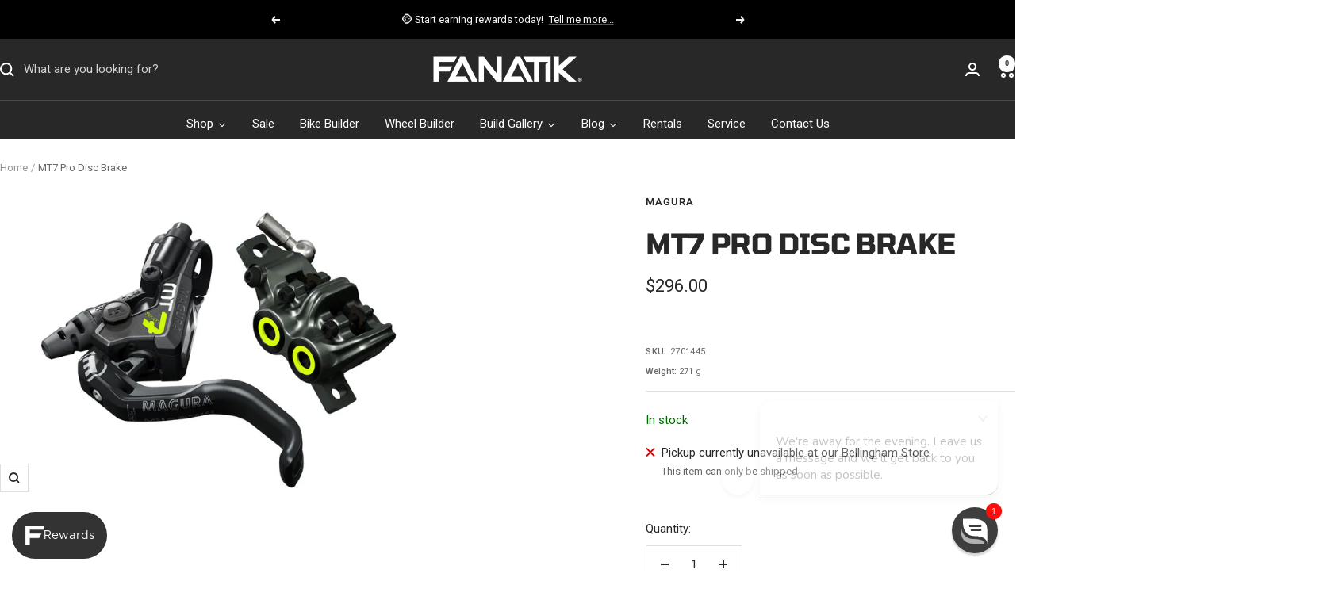

--- FILE ---
content_type: text/html; charset=utf-8
request_url: https://www.fanatikbike.com/products/magura-mt7-pro-disc-brake
body_size: 63994
content:
<!doctype html><html class="no-js" lang="en" dir="ltr">
  <head>
    <meta charset="utf-8">
    <meta
      name="viewport"
      content="width=device-width, initial-scale=1.0, height=device-height, minimum-scale=1.0, maximum-scale=1.0"
    >
    <meta name="theme-color" content="#282828">

    <title>
      Magura MT7 Pro Disc Brake
    </title><meta name="description" content="The MT7, Magura&#39;s flagship hydraulic disc brake, has been updated to include the 1-finger HC lever blade. The HC lever blade makes it easier to modulate the enormous braking power required by high-speed, aggressive riders, as well as making it even more comfortable to hang on to your handlebars. If you want to experien"><link rel="canonical" href="https://www.fanatikbike.com/products/magura-mt7-pro-disc-brake"><link rel="shortcut icon" href="//www.fanatikbike.com/cdn/shop/files/favicon-96x96_468ee906-46b3-4e3f-9546-fae0f6afb9c7.png?v=1748887100&width=96" type="image/png"><link rel="preconnect" href="https://cdn.shopify.com">
    <link rel="dns-prefetch" href="https://productreviews.shopifycdn.com">
    <link rel="dns-prefetch" href="https://www.google-analytics.com"><link rel="preconnect" href="https://fonts.shopifycdn.com" crossorigin><link rel="preload" as="style" href="//www.fanatikbike.com/cdn/shop/t/142/assets/theme.css?v=116074213916964724551768342770">
    <link rel="preload" as="script" href="//www.fanatikbike.com/cdn/shop/t/142/assets/vendor.js?v=32643890569905814191737605940">
    <link rel="preload" as="script" href="//www.fanatikbike.com/cdn/shop/t/142/assets/theme.js?v=114517985243679633761758729354"><link rel="preload" as="fetch" href="/products/magura-mt7-pro-disc-brake.js" crossorigin>
        
        <script src="https://a.klaviyo.com/media/js/onsite/onsite.js"></script>
        
        <script>
  var klaviyo = klaviyo || [];
  klaviyo.init({
    account: 'WtJ9VV',
    list: 'Xs6XXq',
    platform: 'shopify',
    display_on_policy_continue: true,
  });
  klaviyo.enable('backinstock', {
    trigger: {
      product_page_text: 'Notify me when available',
      product_page_class: 'btn',
      product_page_text_align: 'center',
      product_page_margin: '0px',
      replace_anchor: false,
    },
    modal: {
      headline: '{product_name}',
      body_content:
        'Register your email address below to receive an email as soon as this product becomes available again. Please note, new inventory quantity must be 2 or more for a notification to be sent.',
      email_field_label: 'Email',
      button_label: 'Submit',
      subscription_success_label: "Your notification has been registered. We'll let you know when it's back in stock.",
      footer_content: 'We do not share your information with others.',
      additional_styles: 'Roboto',
      drop_background_color: '#000',
      background_color: '#fff',
      text_color: '#222',
      button_text_color: '#fff',
      button_background_color: 'rgb(92,92,92)',
      close_button_color: '#ccc',
      error_background_color: '#fcd6d7',
      error_text_color: '#C72E2F',
      success_background_color: '#d3efcd',
      success_text_color: '#1B9500',
      newsletter_subscribe_label: 'Join our email list for exclusive discounts, pre-orders, and reviews',
      subscribe_checked: false,
    },
  });
</script>


        
        <script src="https://static.truemed.com/widgets/product-page-widget.min.js" defer></script>
        
      
<meta property="og:type" content="product">
  <meta property="og:title" content="MT7 Pro Disc Brake">
  <meta property="product:price:amount" content="296.00">
  <meta property="product:price:currency" content="USD">
  <meta property="product:availability" content="in stock"><meta property="og:image" content="http://www.fanatikbike.com/cdn/shop/products/magura-mt7-disc-brake.jpg?v=1664226332&width=1024">
  <meta property="og:image:secure_url" content="https://www.fanatikbike.com/cdn/shop/products/magura-mt7-disc-brake.jpg?v=1664226332&width=1024">
  <meta property="og:image:width" content="1200">
  <meta property="og:image:height" content="850"><meta property="og:description" content="The MT7, Magura&#39;s flagship hydraulic disc brake, has been updated to include the 1-finger HC lever blade. The HC lever blade makes it easier to modulate the enormous braking power required by high-speed, aggressive riders, as well as making it even more comfortable to hang on to your handlebars. If you want to experien"><meta property="og:url" content="https://www.fanatikbike.com/products/magura-mt7-pro-disc-brake">
<meta property="og:site_name" content="Fanatik Bike Co."><meta name="twitter:card" content="summary"><meta name="twitter:title" content="MT7 Pro Disc Brake">
  <meta name="twitter:description" content="The MT7, Magura&#39;s flagship hydraulic disc brake, has been updated to include the 1-finger HC lever blade. The HC lever blade makes it easier to modulate the enormous braking power required by high-speed, aggressive riders, as well as making it even more comfortable to hang on to your handlebars. If you want to experience maximum braking power and unleash your full potential, the MT7 Pro should definitely be on your bike!
The MT7 can be used as a front or rear brake. Hose length is approximately 2000mm."><meta name="twitter:image" content="https://www.fanatikbike.com/cdn/shop/products/magura-mt7-disc-brake.jpg?v=1664226332&width=1200">
  <meta name="twitter:image:alt" content="">
    <script type="application/ld+json">{"@context":"http:\/\/schema.org\/","@id":"\/products\/magura-mt7-pro-disc-brake#product","@type":"Product","brand":{"@type":"Brand","name":"Magura"},"category":"Brakes","description":"The MT7, Magura's flagship hydraulic disc brake, has been updated to include the 1-finger HC lever blade. The HC lever blade makes it easier to modulate the enormous braking power required by high-speed, aggressive riders, as well as making it even more comfortable to hang on to your handlebars. If you want to experience maximum braking power and unleash your full potential, the MT7 Pro should definitely be on your bike!\nThe MT7 can be used as a front or rear brake. Hose length is approximately 2000mm.","gtin":"4055184019757","image":"https:\/\/www.fanatikbike.com\/cdn\/shop\/products\/magura-mt7-disc-brake.jpg?v=1664226332\u0026width=1920","name":"MT7 Pro Disc Brake","offers":{"@id":"\/products\/magura-mt7-pro-disc-brake?variant=8070673236014#offer","@type":"Offer","availability":"http:\/\/schema.org\/InStock","price":"296.00","priceCurrency":"USD","url":"https:\/\/www.fanatikbike.com\/products\/magura-mt7-pro-disc-brake?variant=8070673236014"},"sku":"2701445","url":"https:\/\/www.fanatikbike.com\/products\/magura-mt7-pro-disc-brake"}</script><script type="application/ld+json">
  {
    "@context": "https://schema.org",
    "@type": "BreadcrumbList",
    "itemListElement": [{
        "@type": "ListItem",
        "position": 1,
        "name": "Home",
        "item": "https://www.fanatikbike.com"
      },{
            "@type": "ListItem",
            "position": 2,
            "name": "MT7 Pro Disc Brake",
            "item": "https://www.fanatikbike.com/products/magura-mt7-pro-disc-brake"
          }]
  }
</script>
    <link rel="preload" href="//www.fanatikbike.com/cdn/fonts/tomorrow/tomorrow_n7.ead42505b112ff6838e42681e7271fa7f84c060c.woff2" as="font" type="font/woff2" crossorigin><link rel="preload" href="//www.fanatikbike.com/cdn/fonts/roboto/roboto_n4.2019d890f07b1852f56ce63ba45b2db45d852cba.woff2" as="font" type="font/woff2" crossorigin><style>
  /* Typography (heading) */
  @font-face {
  font-family: Tomorrow;
  font-weight: 700;
  font-style: normal;
  font-display: swap;
  src: url("//www.fanatikbike.com/cdn/fonts/tomorrow/tomorrow_n7.ead42505b112ff6838e42681e7271fa7f84c060c.woff2") format("woff2"),
       url("//www.fanatikbike.com/cdn/fonts/tomorrow/tomorrow_n7.d9db03f14cdad10cbe1ced92f0eabfb96a8f5f85.woff") format("woff");
}

@font-face {
  font-family: Tomorrow;
  font-weight: 700;
  font-style: italic;
  font-display: swap;
  src: url("//www.fanatikbike.com/cdn/fonts/tomorrow/tomorrow_i7.2736235acf27d80507c80596384b856ee5162ddc.woff2") format("woff2"),
       url("//www.fanatikbike.com/cdn/fonts/tomorrow/tomorrow_i7.a3f31240bbd6d717dc5445f6fbdae98ddf758318.woff") format("woff");
}

/* Typography (body) */
  @font-face {
  font-family: Roboto;
  font-weight: 400;
  font-style: normal;
  font-display: swap;
  src: url("//www.fanatikbike.com/cdn/fonts/roboto/roboto_n4.2019d890f07b1852f56ce63ba45b2db45d852cba.woff2") format("woff2"),
       url("//www.fanatikbike.com/cdn/fonts/roboto/roboto_n4.238690e0007583582327135619c5f7971652fa9d.woff") format("woff");
}

@font-face {
  font-family: Roboto;
  font-weight: 400;
  font-style: italic;
  font-display: swap;
  src: url("//www.fanatikbike.com/cdn/fonts/roboto/roboto_i4.57ce898ccda22ee84f49e6b57ae302250655e2d4.woff2") format("woff2"),
       url("//www.fanatikbike.com/cdn/fonts/roboto/roboto_i4.b21f3bd061cbcb83b824ae8c7671a82587b264bf.woff") format("woff");
}

@font-face {
  font-family: Roboto;
  font-weight: 600;
  font-style: normal;
  font-display: swap;
  src: url("//www.fanatikbike.com/cdn/fonts/roboto/roboto_n6.3d305d5382545b48404c304160aadee38c90ef9d.woff2") format("woff2"),
       url("//www.fanatikbike.com/cdn/fonts/roboto/roboto_n6.bb37be020157f87e181e5489d5e9137ad60c47a2.woff") format("woff");
}

@font-face {
  font-family: Roboto;
  font-weight: 600;
  font-style: italic;
  font-display: swap;
  src: url("//www.fanatikbike.com/cdn/fonts/roboto/roboto_i6.ebd6b6733fb2b030d60cbf61316511a7ffd82fb3.woff2") format("woff2"),
       url("//www.fanatikbike.com/cdn/fonts/roboto/roboto_i6.1363905a6d5249605bc5e0f859663ffe95ac3bed.woff") format("woff");
}

:root {--heading-color: 40, 40, 40;
    --text-color: 40, 40, 40;
    --background: 255, 255, 255;
    --secondary-background: 245, 245, 245;
    --border-color: 223, 223, 223;
    --border-color-darker: 169, 169, 169;
    --success-color: 0, 102, 0;
    --success-background: 204, 224, 204;
    --error-color: 173, 0, 0;
    --error-background: 249, 237, 237;
    --primary-button-background: 253, 180, 21;
    --primary-button-text-color: 40, 40, 40;
    --secondary-button-background: 245, 245, 245;
    --secondary-button-text-color: 40, 40, 40;
    --product-star-rating: 246, 164, 41;
    --product-on-sale-accent: 173, 0, 0;
    --product-sold-out-accent: 111, 113, 155;
    --product-custom-label-background: 64, 93, 230;
    --product-custom-label-text-color: 255, 255, 255;
    --product-custom-label-2-background: 243, 255, 52;
    --product-custom-label-2-text-color: 0, 0, 0;
    --product-low-stock-text-color: 173, 0, 0;
    --product-in-stock-text-color: 0, 102, 0;
    --loading-bar-background: 40, 40, 40;

    /* We duplicate some "base" colors as root colors, which is useful to use on drawer elements or popover without. Those should not be overridden to avoid issues */
    --root-heading-color: 40, 40, 40;
    --root-text-color: 40, 40, 40;
    --root-background: 255, 255, 255;
    --root-border-color: 223, 223, 223;
    --root-primary-button-background: 253, 180, 21;
    --root-primary-button-text-color: 40, 40, 40;

    --base-font-size: 15px;
    --heading-font-family: Tomorrow, sans-serif;
    --heading-font-weight: 700;
    --heading-font-style: normal;
    --heading-text-transform: uppercase;
    --text-font-family: Roboto, sans-serif;
    --text-font-weight: 400;
    --text-font-style: normal;
    --text-font-bold-weight: 600;

    /* Typography (font size) */
    --heading-xxsmall-font-size: 11px;
    --heading-xsmall-font-size: 11px;
    --heading-small-font-size: 12px;
    --heading-large-font-size: 36px;
    --heading-h1-font-size: 36px;
    --heading-h2-font-size: 30px;
    --heading-h3-font-size: 26px;
    --heading-h4-font-size: 24px;
    --heading-h5-font-size: 20px;
    --heading-h6-font-size: 16px;

    /* Control the look and feel of the theme by changing radius of various elements */
    --button-border-radius: 0px;
    --block-border-radius: 0px;
    --block-border-radius-reduced: 0px;
    --color-swatch-border-radius: 0px;

    /* Button size */
    --button-height: 48px;
    --button-small-height: 40px;

    /* Form related */
    --form-input-field-height: 48px;
    --form-input-gap: 16px;
    --form-submit-margin: 24px;

    /* Product listing related variables */
    --product-list-block-spacing: 32px;

    /* Video related */
    --play-button-background: 255, 255, 255;
    --play-button-arrow: 40, 40, 40;

    /* RTL support */
    --transform-logical-flip: 1;
    --transform-origin-start: left;
    --transform-origin-end: right;

    /* Other */
    --zoom-cursor-svg-url: url(//www.fanatikbike.com/cdn/shop/t/142/assets/zoom-cursor.svg?v=39908859784506347231737605940);
    --arrow-right-svg-url: url(//www.fanatikbike.com/cdn/shop/t/142/assets/arrow-right.svg?v=40046868119262634591737605945);
    --arrow-left-svg-url: url(//www.fanatikbike.com/cdn/shop/t/142/assets/arrow-left.svg?v=158856395986752206651737605939);
    --exclamation-triangle-svg-url: url(//www.fanatikbike.com/cdn/shop/t/142/assets/exclamation-triangle-fill.svg?v=136312713185430906781739298827);

    /* Some useful variables that we can reuse in our CSS. Some explanation are needed for some of them:
       - container-max-width-minus-gutters: represents the container max width without the edge gutters
       - container-outer-width: considering the screen width, represent all the space outside the container
       - container-outer-margin: same as container-outer-width but get set to 0 inside a container
       - container-inner-width: the effective space inside the container (minus gutters)
       - grid-column-width: represents the width of a single column of the grid
       - vertical-breather: this is a variable that defines the global "spacing" between sections, and inside the section
                            to create some "breath" and minimum spacing
     */
    --container-max-width: 1600px;
    --container-gutter: 24px;
    --container-max-width-minus-gutters: calc(var(--container-max-width) - (var(--container-gutter)) * 2);
    --container-outer-width: max(calc((100vw - var(--container-max-width-minus-gutters)) / 2), var(--container-gutter));
    --container-outer-margin: var(--container-outer-width);
    --container-inner-width: calc(100vw - var(--container-outer-width) * 2);

    --grid-column-count: 10;
    --grid-gap: 24px;
    --grid-column-width: calc((100vw - var(--container-outer-width) * 2 - var(--grid-gap) * (var(--grid-column-count) - 1)) / var(--grid-column-count));

    --vertical-breather: 48px;
    --vertical-breather-tight: 48px;

    /* Shopify related variables */
    --payment-terms-background-color: #ffffff;
  }

  @media screen and (min-width: 741px) {
    :root {
      --container-gutter: 40px;
      --grid-column-count: 20;
      --vertical-breather: 64px;
      --vertical-breather-tight: 64px;

      /* Typography (font size) */
      --heading-xsmall-font-size: 12px;
      --heading-small-font-size: 13px;
      --heading-large-font-size: 52px;
      --heading-h1-font-size: 48px;
      --heading-h2-font-size: 38px;
      --heading-h3-font-size: 32px;
      --heading-h4-font-size: 24px;
      --heading-h5-font-size: 20px;
      --heading-h6-font-size: 18px;

      /* Form related */
      --form-input-field-height: 52px;
      --form-submit-margin: 32px;

      /* Button size */
      --button-height: 52px;
      --button-small-height: 44px;
    }
  }

  @media screen and (min-width: 1200px) {
    :root {
      --vertical-breather: 80px;
      --vertical-breather-tight: 64px;
      --product-list-block-spacing: 48px;

      /* Typography */
      --heading-large-font-size: 64px;
      --heading-h1-font-size: 56px;
      --heading-h2-font-size: 48px;
      --heading-h3-font-size: 36px;
      --heading-h4-font-size: 30px;
      --heading-h5-font-size: 24px;
      --heading-h6-font-size: 18px;
    }
  }

  @media screen and (min-width: 1600px) {
    :root {
      --vertical-breather: 90px;
      --vertical-breather-tight: 64px;
    }
  }
</style>
    <script>
  // This allows to expose several variables to the global scope, to be used in scripts
  window.themeVariables = {
    settings: {
      direction: "ltr",
      pageType: "product",
      cartCount: 0,
      moneyFormat: "\u003cspan class=money\u003e${{amount}}\u003c\/span\u003e",
      moneyWithCurrencyFormat: "\u003cspan class=money\u003e${{amount}}\u003c\/span\u003e",
      showVendor: true,
      discountMode: "saving",
      currencyCodeEnabled: false,
      cartType: "drawer",
      cartCurrency: "USD",
      mobileZoomFactor: 2.5
    },

    routes: {
      host: "www.fanatikbike.com",
      rootUrl: "\/",
      rootUrlWithoutSlash: '',
      cartUrl: "\/cart",
      cartAddUrl: "\/cart\/add",
      cartChangeUrl: "\/cart\/change",
      searchUrl: "\/search",
      predictiveSearchUrl: "\/search\/suggest",
      productRecommendationsUrl: "\/recommendations\/products"
    },

    strings: {
      accessibilityDelete: "Delete",
      accessibilityClose: "Close",
      collectionSoldOut: "Sold out",
      collectionDiscount: "Save @savings@",
      productSalePrice: "Sale price",
      productRegularPrice: "Regular price",
      productFormUnavailable: "Unavailable",
      productFormSoldOut: "Sold out",
      productFormPreOrder: "Pre-order",
      productFormAddToCart: "Add to cart",
      searchNoResults: "No results could be found.",
      searchNewSearch: "New search",
      searchProducts: "Products",
      searchArticles: "Journal",
      searchPages: "Pages",
      searchCollections: "Collections",
      cartViewCart: "View cart",
      cartItemAdded: "Item added to your cart!",
      cartItemAddedShort: "Added to your cart!",
      cartAddOrderNote: "Add order note",
      cartEditOrderNote: "Edit order note",
      shippingEstimatorNoResults: "Sorry, we do not ship to your address.",
      shippingEstimatorOneResult: "There is one shipping rate for your address:",
      shippingEstimatorMultipleResults: "There are several shipping rates for your address:",
      shippingEstimatorError: "One or more error occurred while retrieving shipping rates:"
    },

    libs: {
      flickity: "\/\/www.fanatikbike.com\/cdn\/shop\/t\/142\/assets\/flickity.js?v=176646718982628074891737605940",
      photoswipe: "\/\/www.fanatikbike.com\/cdn\/shop\/t\/142\/assets\/photoswipe.js?v=132268647426145925301737605939",
      qrCode: "\/\/www.fanatikbike.com\/cdn\/shopifycloud\/storefront\/assets\/themes_support\/vendor\/qrcode-3f2b403b.js"
    },

    breakpoints: {
      phone: 'screen and (max-width: 740px)',
      tablet: 'screen and (min-width: 741px) and (max-width: 999px)',
      tabletAndUp: 'screen and (min-width: 741px)',
      pocket: 'screen and (max-width: 999px)',
      lap: 'screen and (min-width: 1000px) and (max-width: 1199px)',
      lapAndUp: 'screen and (min-width: 1000px)',
      desktop: 'screen and (min-width: 1200px)',
      wide: 'screen and (min-width: 1400px)'
    }
  };

  window.addEventListener('pageshow', async () => {
    const cartContent = await (await fetch(`${window.themeVariables.routes.cartUrl}.js`, {cache: 'reload'})).json();
    document.documentElement.dispatchEvent(new CustomEvent('cart:refresh', {detail: {cart: cartContent}}));
  });

  if ('noModule' in HTMLScriptElement.prototype) {
    // Old browsers (like IE) that does not support module will be considered as if not executing JS at all
    document.documentElement.className = document.documentElement.className.replace('no-js', 'js');

    requestAnimationFrame(() => {
      const viewportHeight = (window.visualViewport ? window.visualViewport.height : document.documentElement.clientHeight);
      document.documentElement.style.setProperty('--window-height',viewportHeight + 'px');
    });
  }// We save the product ID in local storage to be eventually used for recently viewed section
    try {
      const items = JSON.parse(localStorage.getItem('theme:recently-viewed-products') || '[]');

      // We check if the current product already exists, and if it does not, we add it at the start
      if (!items.includes(726020685870)) {
        items.unshift(726020685870);
      }

      localStorage.setItem('theme:recently-viewed-products', JSON.stringify(items.slice(0, 20)));
    } catch (e) {
      // Safari in private mode does not allow setting item, we silently fail
    }</script>

    <link rel="stylesheet" href="//www.fanatikbike.com/cdn/shop/t/142/assets/theme.css?v=116074213916964724551768342770">

    <script src="//www.fanatikbike.com/cdn/shop/t/142/assets/vendor.js?v=32643890569905814191737605940" defer></script>
    <script src="//www.fanatikbike.com/cdn/shop/t/142/assets/theme.js?v=114517985243679633761758729354" defer></script>
    <script src="//www.fanatikbike.com/cdn/shop/t/142/assets/custom.js?v=106049776745985881171749934861" defer></script>

    <script>window.performance && window.performance.mark && window.performance.mark('shopify.content_for_header.start');</script><meta name="google-site-verification" content="HNIaafW7T6PPCanAQhJp6DXcian-1vqiMPAUp9GAO54">
<meta name="google-site-verification" content="YxN01_XcOYnTu7i7bcsIR-Jao5p-PjvDHRJwdX-wwvA">
<meta name="google-site-verification" content="caNuz-3BRg5o8SsOO2rKfpc1cUHwDMgeh2O773JR970">
<meta name="facebook-domain-verification" content="6vpqzgd54v91d35r5qfwuhnrktkug2">
<meta id="shopify-digital-wallet" name="shopify-digital-wallet" content="/9044132/digital_wallets/dialog">
<meta name="shopify-checkout-api-token" content="4fd6291671b0b436170bee05318af52a">
<meta id="in-context-paypal-metadata" data-shop-id="9044132" data-venmo-supported="false" data-environment="production" data-locale="en_US" data-paypal-v4="true" data-currency="USD">
<link rel="alternate" type="application/json+oembed" href="https://www.fanatikbike.com/products/magura-mt7-pro-disc-brake.oembed">
<script async="async" src="/checkouts/internal/preloads.js?locale=en-US"></script>
<link rel="preconnect" href="https://shop.app" crossorigin="anonymous">
<script async="async" src="https://shop.app/checkouts/internal/preloads.js?locale=en-US&shop_id=9044132" crossorigin="anonymous"></script>
<script id="apple-pay-shop-capabilities" type="application/json">{"shopId":9044132,"countryCode":"US","currencyCode":"USD","merchantCapabilities":["supports3DS"],"merchantId":"gid:\/\/shopify\/Shop\/9044132","merchantName":"Fanatik Bike Co.","requiredBillingContactFields":["postalAddress","email","phone"],"requiredShippingContactFields":["postalAddress","email","phone"],"shippingType":"shipping","supportedNetworks":["visa","masterCard","amex","discover","elo","jcb"],"total":{"type":"pending","label":"Fanatik Bike Co.","amount":"1.00"},"shopifyPaymentsEnabled":true,"supportsSubscriptions":true}</script>
<script id="shopify-features" type="application/json">{"accessToken":"4fd6291671b0b436170bee05318af52a","betas":["rich-media-storefront-analytics"],"domain":"www.fanatikbike.com","predictiveSearch":true,"shopId":9044132,"locale":"en"}</script>
<script>var Shopify = Shopify || {};
Shopify.shop = "fanatik-bike-co.myshopify.com";
Shopify.locale = "en";
Shopify.currency = {"active":"USD","rate":"1.0"};
Shopify.country = "US";
Shopify.theme = {"name":"Fanatik Focal","id":125820272686,"schema_name":"Focal","schema_version":"12.4.0","theme_store_id":null,"role":"main"};
Shopify.theme.handle = "null";
Shopify.theme.style = {"id":null,"handle":null};
Shopify.cdnHost = "www.fanatikbike.com/cdn";
Shopify.routes = Shopify.routes || {};
Shopify.routes.root = "/";</script>
<script type="module">!function(o){(o.Shopify=o.Shopify||{}).modules=!0}(window);</script>
<script>!function(o){function n(){var o=[];function n(){o.push(Array.prototype.slice.apply(arguments))}return n.q=o,n}var t=o.Shopify=o.Shopify||{};t.loadFeatures=n(),t.autoloadFeatures=n()}(window);</script>
<script>
  window.ShopifyPay = window.ShopifyPay || {};
  window.ShopifyPay.apiHost = "shop.app\/pay";
  window.ShopifyPay.redirectState = null;
</script>
<script id="shop-js-analytics" type="application/json">{"pageType":"product"}</script>
<script defer="defer" async type="module" src="//www.fanatikbike.com/cdn/shopifycloud/shop-js/modules/v2/client.init-shop-cart-sync_BApSsMSl.en.esm.js"></script>
<script defer="defer" async type="module" src="//www.fanatikbike.com/cdn/shopifycloud/shop-js/modules/v2/chunk.common_CBoos6YZ.esm.js"></script>
<script type="module">
  await import("//www.fanatikbike.com/cdn/shopifycloud/shop-js/modules/v2/client.init-shop-cart-sync_BApSsMSl.en.esm.js");
await import("//www.fanatikbike.com/cdn/shopifycloud/shop-js/modules/v2/chunk.common_CBoos6YZ.esm.js");

  window.Shopify.SignInWithShop?.initShopCartSync?.({"fedCMEnabled":true,"windoidEnabled":true});

</script>
<script defer="defer" async type="module" src="//www.fanatikbike.com/cdn/shopifycloud/shop-js/modules/v2/client.payment-terms_BHOWV7U_.en.esm.js"></script>
<script defer="defer" async type="module" src="//www.fanatikbike.com/cdn/shopifycloud/shop-js/modules/v2/chunk.common_CBoos6YZ.esm.js"></script>
<script defer="defer" async type="module" src="//www.fanatikbike.com/cdn/shopifycloud/shop-js/modules/v2/chunk.modal_Bu1hFZFC.esm.js"></script>
<script type="module">
  await import("//www.fanatikbike.com/cdn/shopifycloud/shop-js/modules/v2/client.payment-terms_BHOWV7U_.en.esm.js");
await import("//www.fanatikbike.com/cdn/shopifycloud/shop-js/modules/v2/chunk.common_CBoos6YZ.esm.js");
await import("//www.fanatikbike.com/cdn/shopifycloud/shop-js/modules/v2/chunk.modal_Bu1hFZFC.esm.js");

  
</script>
<script>
  window.Shopify = window.Shopify || {};
  if (!window.Shopify.featureAssets) window.Shopify.featureAssets = {};
  window.Shopify.featureAssets['shop-js'] = {"shop-cart-sync":["modules/v2/client.shop-cart-sync_DJczDl9f.en.esm.js","modules/v2/chunk.common_CBoos6YZ.esm.js"],"init-fed-cm":["modules/v2/client.init-fed-cm_BzwGC0Wi.en.esm.js","modules/v2/chunk.common_CBoos6YZ.esm.js"],"init-windoid":["modules/v2/client.init-windoid_BS26ThXS.en.esm.js","modules/v2/chunk.common_CBoos6YZ.esm.js"],"shop-cash-offers":["modules/v2/client.shop-cash-offers_DthCPNIO.en.esm.js","modules/v2/chunk.common_CBoos6YZ.esm.js","modules/v2/chunk.modal_Bu1hFZFC.esm.js"],"shop-button":["modules/v2/client.shop-button_D_JX508o.en.esm.js","modules/v2/chunk.common_CBoos6YZ.esm.js"],"init-shop-email-lookup-coordinator":["modules/v2/client.init-shop-email-lookup-coordinator_DFwWcvrS.en.esm.js","modules/v2/chunk.common_CBoos6YZ.esm.js"],"shop-toast-manager":["modules/v2/client.shop-toast-manager_tEhgP2F9.en.esm.js","modules/v2/chunk.common_CBoos6YZ.esm.js"],"shop-login-button":["modules/v2/client.shop-login-button_DwLgFT0K.en.esm.js","modules/v2/chunk.common_CBoos6YZ.esm.js","modules/v2/chunk.modal_Bu1hFZFC.esm.js"],"avatar":["modules/v2/client.avatar_BTnouDA3.en.esm.js"],"init-shop-cart-sync":["modules/v2/client.init-shop-cart-sync_BApSsMSl.en.esm.js","modules/v2/chunk.common_CBoos6YZ.esm.js"],"pay-button":["modules/v2/client.pay-button_BuNmcIr_.en.esm.js","modules/v2/chunk.common_CBoos6YZ.esm.js"],"init-shop-for-new-customer-accounts":["modules/v2/client.init-shop-for-new-customer-accounts_DrjXSI53.en.esm.js","modules/v2/client.shop-login-button_DwLgFT0K.en.esm.js","modules/v2/chunk.common_CBoos6YZ.esm.js","modules/v2/chunk.modal_Bu1hFZFC.esm.js"],"init-customer-accounts-sign-up":["modules/v2/client.init-customer-accounts-sign-up_TlVCiykN.en.esm.js","modules/v2/client.shop-login-button_DwLgFT0K.en.esm.js","modules/v2/chunk.common_CBoos6YZ.esm.js","modules/v2/chunk.modal_Bu1hFZFC.esm.js"],"shop-follow-button":["modules/v2/client.shop-follow-button_C5D3XtBb.en.esm.js","modules/v2/chunk.common_CBoos6YZ.esm.js","modules/v2/chunk.modal_Bu1hFZFC.esm.js"],"checkout-modal":["modules/v2/client.checkout-modal_8TC_1FUY.en.esm.js","modules/v2/chunk.common_CBoos6YZ.esm.js","modules/v2/chunk.modal_Bu1hFZFC.esm.js"],"init-customer-accounts":["modules/v2/client.init-customer-accounts_C0Oh2ljF.en.esm.js","modules/v2/client.shop-login-button_DwLgFT0K.en.esm.js","modules/v2/chunk.common_CBoos6YZ.esm.js","modules/v2/chunk.modal_Bu1hFZFC.esm.js"],"lead-capture":["modules/v2/client.lead-capture_Cq0gfm7I.en.esm.js","modules/v2/chunk.common_CBoos6YZ.esm.js","modules/v2/chunk.modal_Bu1hFZFC.esm.js"],"shop-login":["modules/v2/client.shop-login_BmtnoEUo.en.esm.js","modules/v2/chunk.common_CBoos6YZ.esm.js","modules/v2/chunk.modal_Bu1hFZFC.esm.js"],"payment-terms":["modules/v2/client.payment-terms_BHOWV7U_.en.esm.js","modules/v2/chunk.common_CBoos6YZ.esm.js","modules/v2/chunk.modal_Bu1hFZFC.esm.js"]};
</script>
<script>(function() {
  var isLoaded = false;
  function asyncLoad() {
    if (isLoaded) return;
    isLoaded = true;
    var urls = ["https:\/\/cdn-scripts.signifyd.com\/shopify\/script-tag.js?shop=fanatik-bike-co.myshopify.com","https:\/\/formbuilder.hulkapps.com\/skeletopapp.js?shop=fanatik-bike-co.myshopify.com","https:\/\/static.returngo.ai\/master.returngo.ai\/returngo.min.js?shop=fanatik-bike-co.myshopify.com","https:\/\/d1639lhkj5l89m.cloudfront.net\/js\/storefront\/uppromote.js?shop=fanatik-bike-co.myshopify.com","https:\/\/static.klaviyo.com\/onsite\/js\/klaviyo.js?company_id=WtJ9VV\u0026shop=fanatik-bike-co.myshopify.com","https:\/\/searchanise-ef84.kxcdn.com\/widgets\/shopify\/init.js?a=7D2L2s3z0P\u0026shop=fanatik-bike-co.myshopify.com"];
    for (var i = 0; i < urls.length; i++) {
      var s = document.createElement('script');
      s.type = 'text/javascript';
      s.async = true;
      s.src = urls[i];
      var x = document.getElementsByTagName('script')[0];
      x.parentNode.insertBefore(s, x);
    }
  };
  if(window.attachEvent) {
    window.attachEvent('onload', asyncLoad);
  } else {
    window.addEventListener('load', asyncLoad, false);
  }
})();</script>
<script id="__st">var __st={"a":9044132,"offset":-28800,"reqid":"611d0129-deb2-4c53-9773-807b0f9f2a3e-1768899718","pageurl":"www.fanatikbike.com\/products\/magura-mt7-pro-disc-brake","u":"0b760416da03","p":"product","rtyp":"product","rid":726020685870};</script>
<script>window.ShopifyPaypalV4VisibilityTracking = true;</script>
<script id="captcha-bootstrap">!function(){'use strict';const t='contact',e='account',n='new_comment',o=[[t,t],['blogs',n],['comments',n],[t,'customer']],c=[[e,'customer_login'],[e,'guest_login'],[e,'recover_customer_password'],[e,'create_customer']],r=t=>t.map((([t,e])=>`form[action*='/${t}']:not([data-nocaptcha='true']) input[name='form_type'][value='${e}']`)).join(','),a=t=>()=>t?[...document.querySelectorAll(t)].map((t=>t.form)):[];function s(){const t=[...o],e=r(t);return a(e)}const i='password',u='form_key',d=['recaptcha-v3-token','g-recaptcha-response','h-captcha-response',i],f=()=>{try{return window.sessionStorage}catch{return}},m='__shopify_v',_=t=>t.elements[u];function p(t,e,n=!1){try{const o=window.sessionStorage,c=JSON.parse(o.getItem(e)),{data:r}=function(t){const{data:e,action:n}=t;return t[m]||n?{data:e,action:n}:{data:t,action:n}}(c);for(const[e,n]of Object.entries(r))t.elements[e]&&(t.elements[e].value=n);n&&o.removeItem(e)}catch(o){console.error('form repopulation failed',{error:o})}}const l='form_type',E='cptcha';function T(t){t.dataset[E]=!0}const w=window,h=w.document,L='Shopify',v='ce_forms',y='captcha';let A=!1;((t,e)=>{const n=(g='f06e6c50-85a8-45c8-87d0-21a2b65856fe',I='https://cdn.shopify.com/shopifycloud/storefront-forms-hcaptcha/ce_storefront_forms_captcha_hcaptcha.v1.5.2.iife.js',D={infoText:'Protected by hCaptcha',privacyText:'Privacy',termsText:'Terms'},(t,e,n)=>{const o=w[L][v],c=o.bindForm;if(c)return c(t,g,e,D).then(n);var r;o.q.push([[t,g,e,D],n]),r=I,A||(h.body.append(Object.assign(h.createElement('script'),{id:'captcha-provider',async:!0,src:r})),A=!0)});var g,I,D;w[L]=w[L]||{},w[L][v]=w[L][v]||{},w[L][v].q=[],w[L][y]=w[L][y]||{},w[L][y].protect=function(t,e){n(t,void 0,e),T(t)},Object.freeze(w[L][y]),function(t,e,n,w,h,L){const[v,y,A,g]=function(t,e,n){const i=e?o:[],u=t?c:[],d=[...i,...u],f=r(d),m=r(i),_=r(d.filter((([t,e])=>n.includes(e))));return[a(f),a(m),a(_),s()]}(w,h,L),I=t=>{const e=t.target;return e instanceof HTMLFormElement?e:e&&e.form},D=t=>v().includes(t);t.addEventListener('submit',(t=>{const e=I(t);if(!e)return;const n=D(e)&&!e.dataset.hcaptchaBound&&!e.dataset.recaptchaBound,o=_(e),c=g().includes(e)&&(!o||!o.value);(n||c)&&t.preventDefault(),c&&!n&&(function(t){try{if(!f())return;!function(t){const e=f();if(!e)return;const n=_(t);if(!n)return;const o=n.value;o&&e.removeItem(o)}(t);const e=Array.from(Array(32),(()=>Math.random().toString(36)[2])).join('');!function(t,e){_(t)||t.append(Object.assign(document.createElement('input'),{type:'hidden',name:u})),t.elements[u].value=e}(t,e),function(t,e){const n=f();if(!n)return;const o=[...t.querySelectorAll(`input[type='${i}']`)].map((({name:t})=>t)),c=[...d,...o],r={};for(const[a,s]of new FormData(t).entries())c.includes(a)||(r[a]=s);n.setItem(e,JSON.stringify({[m]:1,action:t.action,data:r}))}(t,e)}catch(e){console.error('failed to persist form',e)}}(e),e.submit())}));const S=(t,e)=>{t&&!t.dataset[E]&&(n(t,e.some((e=>e===t))),T(t))};for(const o of['focusin','change'])t.addEventListener(o,(t=>{const e=I(t);D(e)&&S(e,y())}));const B=e.get('form_key'),M=e.get(l),P=B&&M;t.addEventListener('DOMContentLoaded',(()=>{const t=y();if(P)for(const e of t)e.elements[l].value===M&&p(e,B);[...new Set([...A(),...v().filter((t=>'true'===t.dataset.shopifyCaptcha))])].forEach((e=>S(e,t)))}))}(h,new URLSearchParams(w.location.search),n,t,e,['guest_login'])})(!0,!0)}();</script>
<script integrity="sha256-4kQ18oKyAcykRKYeNunJcIwy7WH5gtpwJnB7kiuLZ1E=" data-source-attribution="shopify.loadfeatures" defer="defer" src="//www.fanatikbike.com/cdn/shopifycloud/storefront/assets/storefront/load_feature-a0a9edcb.js" crossorigin="anonymous"></script>
<script crossorigin="anonymous" defer="defer" src="//www.fanatikbike.com/cdn/shopifycloud/storefront/assets/shopify_pay/storefront-65b4c6d7.js?v=20250812"></script>
<script data-source-attribution="shopify.dynamic_checkout.dynamic.init">var Shopify=Shopify||{};Shopify.PaymentButton=Shopify.PaymentButton||{isStorefrontPortableWallets:!0,init:function(){window.Shopify.PaymentButton.init=function(){};var t=document.createElement("script");t.src="https://www.fanatikbike.com/cdn/shopifycloud/portable-wallets/latest/portable-wallets.en.js",t.type="module",document.head.appendChild(t)}};
</script>
<script data-source-attribution="shopify.dynamic_checkout.buyer_consent">
  function portableWalletsHideBuyerConsent(e){var t=document.getElementById("shopify-buyer-consent"),n=document.getElementById("shopify-subscription-policy-button");t&&n&&(t.classList.add("hidden"),t.setAttribute("aria-hidden","true"),n.removeEventListener("click",e))}function portableWalletsShowBuyerConsent(e){var t=document.getElementById("shopify-buyer-consent"),n=document.getElementById("shopify-subscription-policy-button");t&&n&&(t.classList.remove("hidden"),t.removeAttribute("aria-hidden"),n.addEventListener("click",e))}window.Shopify?.PaymentButton&&(window.Shopify.PaymentButton.hideBuyerConsent=portableWalletsHideBuyerConsent,window.Shopify.PaymentButton.showBuyerConsent=portableWalletsShowBuyerConsent);
</script>
<script data-source-attribution="shopify.dynamic_checkout.cart.bootstrap">document.addEventListener("DOMContentLoaded",(function(){function t(){return document.querySelector("shopify-accelerated-checkout-cart, shopify-accelerated-checkout")}if(t())Shopify.PaymentButton.init();else{new MutationObserver((function(e,n){t()&&(Shopify.PaymentButton.init(),n.disconnect())})).observe(document.body,{childList:!0,subtree:!0})}}));
</script>
<script id='scb4127' type='text/javascript' async='' src='https://www.fanatikbike.com/cdn/shopifycloud/privacy-banner/storefront-banner.js'></script><link id="shopify-accelerated-checkout-styles" rel="stylesheet" media="screen" href="https://www.fanatikbike.com/cdn/shopifycloud/portable-wallets/latest/accelerated-checkout-backwards-compat.css" crossorigin="anonymous">
<style id="shopify-accelerated-checkout-cart">
        #shopify-buyer-consent {
  margin-top: 1em;
  display: inline-block;
  width: 100%;
}

#shopify-buyer-consent.hidden {
  display: none;
}

#shopify-subscription-policy-button {
  background: none;
  border: none;
  padding: 0;
  text-decoration: underline;
  font-size: inherit;
  cursor: pointer;
}

#shopify-subscription-policy-button::before {
  box-shadow: none;
}

      </style>

<script>window.performance && window.performance.mark && window.performance.mark('shopify.content_for_header.end');</script>

    
    
<script>window.BOLD = window.BOLD || {};
    window.BOLD.common = window.BOLD.common || {};
    window.BOLD.common.Shopify = window.BOLD.common.Shopify || {};
    window.BOLD.common.Shopify.shop = {
      domain: 'www.fanatikbike.com',
      permanent_domain: 'fanatik-bike-co.myshopify.com',
      url: 'https://www.fanatikbike.com',
      secure_url: 'https://www.fanatikbike.com',money_format: "\u003cspan class=money\u003e${{amount}}\u003c\/span\u003e",currency: "USD"
    };
    window.BOLD.common.Shopify.customer = {
      id: null,
      tags: null,
    };
    window.BOLD.common.Shopify.cart = {"note":null,"attributes":{},"original_total_price":0,"total_price":0,"total_discount":0,"total_weight":0.0,"item_count":0,"items":[],"requires_shipping":false,"currency":"USD","items_subtotal_price":0,"cart_level_discount_applications":[],"checkout_charge_amount":0};
    window.BOLD.common.template = 'product';window.BOLD.common.Shopify.formatMoney = function(money, format) {
        function n(t, e) {
            return "undefined" == typeof t ? e : t
        }
        function r(t, e, r, i) {
            if (e = n(e, 2),
                r = n(r, ","),
                i = n(i, "."),
            isNaN(t) || null == t)
                return 0;
            t = (t / 100).toFixed(e);
            var o = t.split(".")
                , a = o[0].replace(/(\d)(?=(\d\d\d)+(?!\d))/g, "$1" + r)
                , s = o[1] ? i + o[1] : "";
            return a + s
        }
        "string" == typeof money && (money = money.replace(".", ""));
        var i = ""
            , o = /\{\{\s*(\w+)\s*\}\}/
            , a = format || window.BOLD.common.Shopify.shop.money_format || window.Shopify.money_format || "$ {{ amount }}";
        switch (a.match(o)[1]) {
            case "amount":
                i = r(money, 2, ",", ".");
                break;
            case "amount_no_decimals":
                i = r(money, 0, ",", ".");
                break;
            case "amount_with_comma_separator":
                i = r(money, 2, ".", ",");
                break;
            case "amount_no_decimals_with_comma_separator":
                i = r(money, 0, ".", ",");
                break;
            case "amount_with_space_separator":
                i = r(money, 2, " ", ",");
                break;
            case "amount_no_decimals_with_space_separator":
                i = r(money, 0, " ", ",");
                break;
            case "amount_with_apostrophe_separator":
                i = r(money, 2, "'", ".");
                break;
        }
        return a.replace(o, i);
    };
    window.BOLD.common.Shopify.saveProduct = function (handle, product) {
      if (typeof handle === 'string' && typeof window.BOLD.common.Shopify.products[handle] === 'undefined') {
        if (typeof product === 'number') {
          window.BOLD.common.Shopify.handles[product] = handle;
          product = { id: product };
        }
        window.BOLD.common.Shopify.products[handle] = product;
      }
    };
    window.BOLD.common.Shopify.saveVariant = function (variant_id, variant) {
      if (typeof variant_id === 'number' && typeof window.BOLD.common.Shopify.variants[variant_id] === 'undefined') {
        window.BOLD.common.Shopify.variants[variant_id] = variant;
      }
    };window.BOLD.common.Shopify.products = window.BOLD.common.Shopify.products || {};
    window.BOLD.common.Shopify.variants = window.BOLD.common.Shopify.variants || {};
    window.BOLD.common.Shopify.handles = window.BOLD.common.Shopify.handles || {};window.BOLD.common.Shopify.handle = "magura-mt7-pro-disc-brake"
window.BOLD.common.Shopify.saveProduct("magura-mt7-pro-disc-brake", 726020685870);window.BOLD.common.Shopify.saveVariant(8070673236014, { product_id: 726020685870, product_handle: "magura-mt7-pro-disc-brake", price: 29600, group_id: '', csp_metafield: {}});window.BOLD.apps_installed = {} || {};window.BOLD.common.Shopify.metafields = window.BOLD.common.Shopify.metafields || {};window.BOLD.common.Shopify.metafields["bold_rp"] = {"options_app_version":3};window.BOLD.common.Shopify.metafields["bold_csp_defaults"] = {};window.BOLD.common.cacheParams = window.BOLD.common.cacheParams || {};
</script><script>
  window.BOLD.common.cacheParams.options = 1768458702;
</script>
<link href="//www.fanatikbike.com/cdn/shop/t/142/assets/bold-options.css?v=136976764803678702501752682566" rel="stylesheet" type="text/css" media="all" />

<script src="https://options.shopapps.site/js/options.js" defer></script>



<!-- BEGIN app block: shopify://apps/kangaroo-rewards/blocks/widget/679c09f0-9657-4e30-8017-80577f49dce3 --><script type="text/javascript" defer src="https://www.fanatikbike.com/apps/kangaroo/initJS?shop=fanatik-bike-co.myshopify.com"></script>
<link rel="stylesheet" href="https://www.fanatikbike.com/apps/kangaroo/initCSS?shop=fanatik-bike-co.myshopify.com" type="text/css">
<div class="kangaroo-container" style="display: none">
    <div class="wrapper">
        <div class="arrow arrow-top"></div>
        <div class="kangaroo-inner">
            <div class="kangaroo-controls">
                <div class="hide">x</div>
            </div>
            <div class="kangaroo-items">
                <div class="message points item"></div>
            </div>
        </div>
        <div class="arrow kangaroo-arrow"></div>
    </div>
</div>
<div class="kangaroo-widget" style="display: none">
    <div class="kangaroo-wrapper">
        <div class="points">
            <span class="amount"></span>
        </div>
        <div class="name-box">
            <div class="arrow">
                <span class="kangaroo-icon kangaroo-icon-up-arrow" id='kangaroo-icon-program-name'></span>
            </div>
            <span class="name"></span>
        </div>
        <br style="clear:both">
    </div>
</div>
<div class="kangaroo-welcome-overlay" style="display: none">
  <div class="kangaroo-welcome-modal"></div>
</div>

<script>
    var KangarooApps = KangarooApps || {};
    KangarooApps.Loyalties = KangarooApps.Loyalties || {};
    
        
        
                    KangarooApps.Loyalties.product = {
                        id: "726020685870",
                        categories: [],
                    }
                    
                        KangarooApps.Loyalties.product.categories.push("280866652206")
					
                        KangarooApps.Loyalties.product.categories.push("90336003")
					
                        KangarooApps.Loyalties.product.categories.push("278947069998")
					
                        KangarooApps.Loyalties.product.categories.push("360281155")
					
                        KangarooApps.Loyalties.product.categories.push("81356193838")
					
                        KangarooApps.Loyalties.product.categories.push("200951043")
					
                        KangarooApps.Loyalties.product.categories.push("157551619")
					
                        KangarooApps.Loyalties.product.categories.push("157551875")
					
                        KangarooApps.Loyalties.product.categories.push("267881938990")
					
                        KangarooApps.Loyalties.product.categories.push("90586435")
					
                        KangarooApps.Loyalties.product.categories.push("370262275")
					
                        KangarooApps.Loyalties.product.categories.push("283303706670")
					
                        KangarooApps.Loyalties.product.categories.push("279485120558")
					
                        KangarooApps.Loyalties.product.categories.push("268155519022")
					
                        KangarooApps.Loyalties.product.categories.push("283665596462")
					
                        KangarooApps.Loyalties.product.categories.push("283665891374")
					
                        KangarooApps.Loyalties.product.categories.push("260069059")
					
                        KangarooApps.Loyalties.product.categories.push("283096547374")
					
                        KangarooApps.Loyalties.product.categories.push("85684867")
					
                        KangarooApps.Loyalties.product.categories.push("282286424110")
					
                        KangarooApps.Loyalties.product.categories.push("277824405550")
					
        
        
    
    KangarooApps.Loyalties.shop = {
        domain: 'fanatik-bike-co.myshopify.com'
    };
</script>
<!-- END app block --><!-- BEGIN app block: shopify://apps/klaviyo-email-marketing-sms/blocks/klaviyo-onsite-embed/2632fe16-c075-4321-a88b-50b567f42507 -->












  <script async src="https://static.klaviyo.com/onsite/js/WtJ9VV/klaviyo.js?company_id=WtJ9VV"></script>
  <script>!function(){if(!window.klaviyo){window._klOnsite=window._klOnsite||[];try{window.klaviyo=new Proxy({},{get:function(n,i){return"push"===i?function(){var n;(n=window._klOnsite).push.apply(n,arguments)}:function(){for(var n=arguments.length,o=new Array(n),w=0;w<n;w++)o[w]=arguments[w];var t="function"==typeof o[o.length-1]?o.pop():void 0,e=new Promise((function(n){window._klOnsite.push([i].concat(o,[function(i){t&&t(i),n(i)}]))}));return e}}})}catch(n){window.klaviyo=window.klaviyo||[],window.klaviyo.push=function(){var n;(n=window._klOnsite).push.apply(n,arguments)}}}}();</script>

  
    <script id="viewed_product">
      if (item == null) {
        var _learnq = _learnq || [];

        var MetafieldReviews = null
        var MetafieldYotpoRating = null
        var MetafieldYotpoCount = null
        var MetafieldLooxRating = null
        var MetafieldLooxCount = null
        var okendoProduct = null
        var okendoProductReviewCount = null
        var okendoProductReviewAverageValue = null
        try {
          // The following fields are used for Customer Hub recently viewed in order to add reviews.
          // This information is not part of __kla_viewed. Instead, it is part of __kla_viewed_reviewed_items
          MetafieldReviews = {"rating_count":0};
          MetafieldYotpoRating = null
          MetafieldYotpoCount = null
          MetafieldLooxRating = null
          MetafieldLooxCount = null

          okendoProduct = null
          // If the okendo metafield is not legacy, it will error, which then requires the new json formatted data
          if (okendoProduct && 'error' in okendoProduct) {
            okendoProduct = null
          }
          okendoProductReviewCount = okendoProduct ? okendoProduct.reviewCount : null
          okendoProductReviewAverageValue = okendoProduct ? okendoProduct.reviewAverageValue : null
        } catch (error) {
          console.error('Error in Klaviyo onsite reviews tracking:', error);
        }

        var item = {
          Name: "MT7 Pro Disc Brake",
          ProductID: 726020685870,
          Categories: ["Abandoned Cart Eligible","All","All active products sans bikes and frames","Best Selling Products","Bike Builder Products","Brakes\/Drivetrain","Builder Collection: Front Brakes","Builder Collection: Rear Brakes","Cart Eligible","Components","Eligible Products","Fanatik Black Friday","FanatikGold Eligible","Full price items - sans Bikes and Frames and Fox Racing Shox","HSA\/FSA Eligible","HSA\/FSA Eligible Components","Magura","Mountain Bike Brake Sets","Mountain Bike Brakes","Rider Favorites","Top Products"],
          ImageURL: "https://www.fanatikbike.com/cdn/shop/products/magura-mt7-disc-brake_grande.jpg?v=1664226332",
          URL: "https://www.fanatikbike.com/products/magura-mt7-pro-disc-brake",
          Brand: "Magura",
          Price: "$296.00",
          Value: "296.00",
          CompareAtPrice: "$296.00"
        };
        _learnq.push(['track', 'Viewed Product', item]);
        _learnq.push(['trackViewedItem', {
          Title: item.Name,
          ItemId: item.ProductID,
          Categories: item.Categories,
          ImageUrl: item.ImageURL,
          Url: item.URL,
          Metadata: {
            Brand: item.Brand,
            Price: item.Price,
            Value: item.Value,
            CompareAtPrice: item.CompareAtPrice
          },
          metafields:{
            reviews: MetafieldReviews,
            yotpo:{
              rating: MetafieldYotpoRating,
              count: MetafieldYotpoCount,
            },
            loox:{
              rating: MetafieldLooxRating,
              count: MetafieldLooxCount,
            },
            okendo: {
              rating: okendoProductReviewAverageValue,
              count: okendoProductReviewCount,
            }
          }
        }]);
      }
    </script>
  




  <script>
    window.klaviyoReviewsProductDesignMode = false
  </script>







<!-- END app block --><!-- BEGIN app block: shopify://apps/sc-product-options/blocks/app-embed/873c9b74-306d-4f83-b58b-a2f5043d2187 --><!-- BEGIN app snippet: bold-options-hybrid -->
<script>
    window.BOLD = window.BOLD || {};
        window.BOLD.options = window.BOLD.options || {};
        window.BOLD.options.settings = window.BOLD.options.settings || {};
        window.BOLD.options.settings.v1_variant_mode = window.BOLD.options.settings.v1_variant_mode || true;
        window.BOLD.options.settings.hybrid_fix_auto_insert_inputs =
        window.BOLD.options.settings.hybrid_fix_auto_insert_inputs || true;
</script>
<!-- END app snippet --><!-- BEGIN app snippet: bold-common --><script>window.BOLD = window.BOLD || {};
    window.BOLD.common = window.BOLD.common || {};
    window.BOLD.common.Shopify = window.BOLD.common.Shopify || {};
    window.BOLD.common.Shopify.shop = {
      domain: 'www.fanatikbike.com',
      permanent_domain: 'fanatik-bike-co.myshopify.com',
      url: 'https://www.fanatikbike.com',
      secure_url: 'https://www.fanatikbike.com',money_format: "\u003cspan class=money\u003e${{amount}}\u003c\/span\u003e",currency: "USD"
    };
    window.BOLD.common.Shopify.customer = {
      id: null,
      tags: null,
    };
    window.BOLD.common.Shopify.cart = {"note":null,"attributes":{},"original_total_price":0,"total_price":0,"total_discount":0,"total_weight":0.0,"item_count":0,"items":[],"requires_shipping":false,"currency":"USD","items_subtotal_price":0,"cart_level_discount_applications":[],"checkout_charge_amount":0};
    window.BOLD.common.template = 'product';window.BOLD.common.Shopify.formatMoney = function(money, format) {
        function n(t, e) {
            return "undefined" == typeof t ? e : t
        }
        function r(t, e, r, i) {
            if (e = n(e, 2),
                r = n(r, ","),
                i = n(i, "."),
            isNaN(t) || null == t)
                return 0;
            t = (t / 100).toFixed(e);
            var o = t.split(".")
                , a = o[0].replace(/(\d)(?=(\d\d\d)+(?!\d))/g, "$1" + r)
                , s = o[1] ? i + o[1] : "";
            return a + s
        }
        "string" == typeof money && (money = money.replace(".", ""));
        var i = ""
            , o = /\{\{\s*(\w+)\s*\}\}/
            , a = format || window.BOLD.common.Shopify.shop.money_format || window.Shopify.money_format || "$ {{ amount }}";
        switch (a.match(o)[1]) {
            case "amount":
                i = r(money, 2, ",", ".");
                break;
            case "amount_no_decimals":
                i = r(money, 0, ",", ".");
                break;
            case "amount_with_comma_separator":
                i = r(money, 2, ".", ",");
                break;
            case "amount_no_decimals_with_comma_separator":
                i = r(money, 0, ".", ",");
                break;
            case "amount_with_space_separator":
                i = r(money, 2, " ", ",");
                break;
            case "amount_no_decimals_with_space_separator":
                i = r(money, 0, " ", ",");
                break;
            case "amount_with_apostrophe_separator":
                i = r(money, 2, "'", ".");
                break;
        }
        return a.replace(o, i);
    };
    window.BOLD.common.Shopify.saveProduct = function (handle, product) {
      if (typeof handle === 'string' && typeof window.BOLD.common.Shopify.products[handle] === 'undefined') {
        if (typeof product === 'number') {
          window.BOLD.common.Shopify.handles[product] = handle;
          product = { id: product };
        }
        window.BOLD.common.Shopify.products[handle] = product;
      }
    };
    window.BOLD.common.Shopify.saveVariant = function (variant_id, variant) {
      if (typeof variant_id === 'number' && typeof window.BOLD.common.Shopify.variants[variant_id] === 'undefined') {
        window.BOLD.common.Shopify.variants[variant_id] = variant;
      }
    };window.BOLD.common.Shopify.products = window.BOLD.common.Shopify.products || {};
    window.BOLD.common.Shopify.variants = window.BOLD.common.Shopify.variants || {};
    window.BOLD.common.Shopify.handles = window.BOLD.common.Shopify.handles || {};window.BOLD.common.Shopify.handle = "magura-mt7-pro-disc-brake"
window.BOLD.common.Shopify.saveProduct("magura-mt7-pro-disc-brake", 726020685870);window.BOLD.common.Shopify.saveVariant(8070673236014, { product_id: 726020685870, product_handle: "magura-mt7-pro-disc-brake", price: 29600, group_id: '', csp_metafield: {}});window.BOLD.apps_installed = {} || {};window.BOLD.common.Shopify.metafields = window.BOLD.common.Shopify.metafields || {};window.BOLD.common.Shopify.metafields["bold_rp"] = {"options_app_version":3};window.BOLD.common.Shopify.metafields["bold_csp_defaults"] = {};window.BOLD.common.Shopify.metafields["sc_product_options"] = {"options_app_version":3,"options_cache":1768458702,"options_css":"\/*\n------------------------------------  WARNING  ------------------------------------\nThis file will be overwritten and should not be edited directly.\nIn order to edit custom CSS for Bold Product Options you should:\n- Log into your Shopify Admin Panel\n- Go to Apps --\u003e Installed --\u003e Product Options\n- Go to Display Settings\n------------------------------------  WARNING  ------------------------------------\nbold-options.css version 0\n*\/\n\n\n.bold_options {\n            margin-bottom: 20px;\n}\n\n.bold_options:empty {\n    display:none;\n}\n\n.bold_option_product_info {\n    text-align: center;\n    margin: 0 0 25px;\n}\n\n.bold_option_product_info_title {\n    font-size: 18px;\n    font-weight: bold;\n}\n\n.bold_option_product_info_description {\n    text-align: left;\n}\n\n.bold_option_product_info_image img {\n    max-height: 150px;\n}\n\n.bold_option_set {\n    }\n\n.bold_option:not(:empty) {\n            padding-bottom: 5px;\n        margin-bottom: 5px;\n        }\n\n.bold_option_product_title {\n            font-size: 15px;\n                                font-weight: bold;\n        margin-bottom: 20px;\n}\n\n.bold_option_title,\n.bold_option_value_price {\n                font-weight: bold;\n        }\n\n.bold_option_value {\n    display: block;\n    margin-right: 15px;\n}\n\n.bold_option_value_price,\n.bold_out_of_stock_message {\n    display: inline;\n    font-size: 80%;\n}\n\n.bold_option_out_of_stock .bold_option_title,\n.bold_option_out_of_stock .bold_option_value_title,\n.bold_option_out_of_stock .bold_option_value_price,\n.bold_option_dropdown_out_of_stock,\n.bold_option_out_of_stock .bold_option_value_element {\n    opacity: .5;\n}\n\n.bold_option_swatch .bold_option_element,\n.bold_option_radio .bold_option_element,\n.bold_option_checkboxmulti .bold_option_element,\n.bold_option_dropdownmulti .bold_option_element,\n.bold_option_textarea .bold_option_element {\n    display: block;\n}\n\n.bold_option_textboxmulti .bold_option_value {\n    display: block;\n    margin-left: 0;\n}\n\n.bold_option_displaytext p:last-child {\n    margin-bottom: 0;\n}\n\n.bold_option_displaytext p {\n    white-space:pre-wrap;\n}\n\n.bold_option_element,\n.bold_option_element input,\n.bold_option_element select,\n.bold_option_element textarea {\n            height: auto;\n}\n\n.bold_option_element input[type=radio] {\n    -webkit-appearance: radio;\n    width: auto;\n}\n\n.bold_help_text {\n    font-style: italic;\n    color: #848484;\n    display: block;\n}\n\n\/* Bold Tooltips *\/\n.bold_tooltip {\n    position: relative;\n    display: inline-block;\n    background:url(data:image\/png;base64,iVBORw0KGgoAAAANSUhEUgAAADAAAAAwCAQAAAD9CzEMAAACR0lEQVR4Ae2Vz0obURTGf4mTiLEbSZhQW\/sGRREi8UGEZtGNJOQFWhLzANq6tUjAdqvYQDZF6FsUg6uqLYrdqGmhSvNnM90cDsjMZWbu0ILg7y7Pd893c+79MjxwL0izTIsuR\/QZM6bPEV3WKJMmMc\/Y5AeeYV3whjmscdlhjBeyRrQpYMFLfuJFXH0qxCLDhzsNfrNLlRJ5smQpUKLGHjd3NG0cIpLjM56ur6wyZdBVOUaVHJCLdnptzx9e4YSoGwxQCxxCea\/yY54ThXlO0UGFXq1Kv+ASlSKHuu8FmHH5pad3iUNRf8U1eYzs6OwDh6OnDGKBoVS3janVWL2G2AbQ1Og9IZBNfZiOlUGGE6lvEEBa\/3NWwcoAalI\/J4WPZU3tFLZMcytdlvDRktIuSdiXLk18dKVUJQl16dLBx5GUSiShLF16+OhLKQ\/WlwyuKK7wIRkgm8hgUrPw3w10RIV\/NSK9ZFuDkEvWZ1qzNgh5pmtS2ktk8FEUDfOPuyFnbfCIW\/Og01xoli0NdEBnpAjgrX7NMlYGWb5JfZ1A5jQLDSuDllSHzGKgLZIB87ENFvWTuYWRgsbtlCJxeMx32XnJDGao6CkPKcZo39N9K4TQVukpC0RhUU\/v8Y5QHA5UPqBJBjOQpcVQ9Z+YIAI51AKPE2pMG2JVl4cp7ZkiIo4OStLNPnXKuEwyiUuZOh1JrQ6HCWJR4Rov4rpkBQvybDMKbT5kixmsecoG58bmZ6wzS2LSLNGkQ48rRoy4okeHBiVS3AMe+Asl4wJqmp6\/FwAAAABJRU5ErkJggg==);\n    background-repeat:no-repeat;\n    width:16px; height:16px;\n    background-size:16px 16px;\n    top:3px;\n}\n\n.bold_option_swatch_title,.bold_tooltip \u003e :first-child {\n    position: absolute;\n    width: 140px;\n    color: #fff;\n    background: #000;\n    height: 1px;\n    line-height: 1px;\n    padding: 0;\n    text-align: center;\n    opacity: 0;\n    border-radius: 4px;\n    transition: all 0.4s;\n    left: 50%;\n    transform: translateX(-50%);\n    z-index: 999;\n    bottom: 30px;\n    margin-bottom:-.5em;\n    margin-top:0;\n}\n\n.bold_option_swatch_title span {\n    height: 1px;\n    line-height: 1px;\n}\n.bold_option_swatch_title:after,.bold_tooltip \u003e :first-child:after {\n    content: '';\n    position: absolute;\n    left: 50%;\n    margin-left: -4px;\n    width: 0; height: 0;\n    border-right: 4px solid transparent;\n    border-left: 4px solid transparent;\n    border-top: 4px solid #000;\n    top: 100%;\n}\n\n.bold_option_value:hover .bold_option_swatch_title,.bold_tooltip:hover \u003e :first-child {\n    opacity: 0.8;\n    margin-bottom:0;\n    height: auto;\n    line-height: 1em;\n    padding: 1em\n}\n\n.bold_option_value:hover .bold_option_swatch_title span {\n    height: 1em;\n    line-height: 1em;\n}\n.bold_tooltip \u003e *:not(a), .bold_option_swatch .bold_option_value .bold_option_swatch_title .bold_option_value_title {\n    pointer-events: none;\n}\n\n.bold_option_title .bold_tooltip img {\n    height: inherit;\n}\n\n.bold_option_swatch .bold_option_value:hover .bold_option_swatch_title .bold_option_value_title,\n.bold_option_swatch .bold_option_value:hover .bold_option_swatch_title .bold_option_value_title img{\n    height: initial;\n}\n\n.bold_option_swatch .bold_option_value .bold_option_swatch_title .bold_option_value_title img {\n    height: 1px;\n}\n\n.bold_option label {\n    display: inline;\n}\n\n.bold_option input[name=\"qty[]\"] {\n    width: 50px;\n    padding: 5px;\n    height: auto;\n}\n\n.bold_option input[type=\"color\"] {\n    box-sizing:initial;\n    width:50px;\n    padding: 5px;\n    height: 25px;\n}\n\n\/* default styles for the priced options total *\/\n.bold_option_total \u003e div {\n    padding: 5px 12px;\n    background: #fff;\n    text-align: center;\n}\n\n.bold_option_total span {\n    color: #AD0000;\n    font-weight: bold;\n    display: inline-block;\n    margin: 0 5px;\n}\n\n\/* custom styles for the priced options total *\/\n.bold_option_total \u003e div {\n            }\n\n.bold_option_total span {\n    }\n\n\/* Swatches styles *\/\n\n.bold_option_swatch .bold_option_value {\n    margin-bottom:5px;\n}\n\n.bold_option_swatch .bold_option_value_element {\n    box-sizing:border-box;\n    box-shadow:0 0 2px 1px rgba(0,0,0,.2);\n    border:3px solid #fff;\n}\n\n.bold_swatch_selected.bold_option_value_element {\n    box-shadow:0 0 0 1px #B3B3B3;\n    border:3px solid #B3B3B3;\n}\n\n.bold_option_swatch .bold_option_value {\n    vertical-align: top;\n}\n\n\n.bold_option_value_swatch {\n    box-sizing:border-box;\n    position:relative;\n    border:1px solid #fff;\n}\n\n    .bold_option_swatch .bold_option_value {\n        position:relative;\n        display:inline-block;\n        margin-right:5px;\n    }\n    .bold_option_swatch .bold_option_value_element {\n        display:inline-block;\n    }\n    .bold_option_swatch_title {\n        top:auto;\n        bottom:100%;\n        font-size:80%;\n        line-height:1.5;\n    }\n    .bold_option_swatch_title:after {\n        top:100%;\n        bottom:auto;\n        border-top: 4px solid #000;\n        border-bottom: 4px solid transparent;\n    }\n    .bold_option_value:hover .bold_option_swatch_title {\n        margin-bottom:.5em;\n    }\n    .bold_option_swatch_title \u003e * {\n        display:block;\n    }\n    .bold_option_swatch .bold_option_value_quantity {\n        display: block;\n        width: 38px;\n        height: 0px;\n        transition: all 0.32s;\n    }\n\n    .bold_option_swatch span.bold_option_value_quantity {\n        height: inherit;\n        margin-bottom: 3px;\n        transition: all 0.3s;\n    }\n\n.bold_option_swatch input[type='checkbox'] {\n    display: none;\n}\n\n.bold_option_value_swatch \u003e span {\n    display:block;\n    width:100%; height:100%;\n    left:0; top:0;\n    position:absolute;\n    background-position: center;\n    background-repeat: no-repeat;\n    background-size: 100%;\n}\n.bold_option_value_swatch \u003e span:nth-child(2) { width:50%; left:50%; }\n.bold_option_value_swatch \u003e span:nth-child(3) { top:50%; height:50%; }\n.bold_option_value_swatch \u003e span:nth-child(4) { left:50%; top:50%; width:50%; height:50%; }\n\n.bold_option_value_swatch {\n    display:block;\n}\n\n    .bold_option_value_swatch { width:32px; height:32px; }\n\n\n\n\/* errors *\/\n.bold_option_error,\n.bold_option_error .bold_option_title,\n.bold_error_message {\n    color: red;\n}\n\n.bold_option_error .bold_option_value_title.bold_option_not_error {\n    color: initial;\n}\n\n.bold_error_message {\n    display: block;\n}\n\n\/* utility classes *\/\n.bold_hidden {\n    display:none !important;\n}\n\n\/* ajax loading animation *\/\n.bold_spinner {\n    margin: 0 auto;\n    width: 90px;\n    text-align: center;\n}\n.bold_spinner \u003e div {\n    width: 15px;\n    height: 15px;\n    margin:0 5px;\n    background-color: rgba(0,0,0,.25);\n    border-radius: 100%;\n    display: inline-block;\n    -webkit-animation: sk-bouncedelay 1.4s infinite ease-in-out both;\n    animation: sk-bouncedelay 1.4s infinite ease-in-out both;\n}\n.bold_spinner :nth-child(1) {\n    -webkit-animation-delay: -0.32s;\n    animation-delay: -0.32s;\n}\n.bold_spinner :nth-child(2) {\n    -webkit-animation-delay: -0.16s;\n    animation-delay: -0.16s;\n}\n@-webkit-keyframes sk-bouncedelay {\n    0%, 80%, 100% { -webkit-transform: scale(0) }\n    40% { -webkit-transform: scale(1.0) }\n}\n@keyframes sk-bouncedelay {\n    0%, 80%, 100% {\n        -webkit-transform: scale(0);\n        transform: scale(0);\n    } 40% {\n          -webkit-transform: scale(1.0);\n          transform: scale(1.0);\n      }\n}\n\n\/* custom css *\/\n\n"};window.BOLD.common.cacheParams = window.BOLD.common.cacheParams || {};window.BOLD.common.cacheParams.options = 1768458702;
</script>



    <style data-shopify>
      /*
------------------------------------  WARNING  ------------------------------------
This file will be overwritten and should not be edited directly.
In order to edit custom CSS for Bold Product Options you should:
- Log into your Shopify Admin Panel
- Go to Apps --> Installed --> Product Options
- Go to Display Settings
------------------------------------  WARNING  ------------------------------------
bold-options.css version 0
*/


.bold_options {
            margin-bottom: 20px;
}

.bold_options:empty {
    display:none;
}

.bold_option_product_info {
    text-align: center;
    margin: 0 0 25px;
}

.bold_option_product_info_title {
    font-size: 18px;
    font-weight: bold;
}

.bold_option_product_info_description {
    text-align: left;
}

.bold_option_product_info_image img {
    max-height: 150px;
}

.bold_option_set {
    }

.bold_option:not(:empty) {
            padding-bottom: 5px;
        margin-bottom: 5px;
        }

.bold_option_product_title {
            font-size: 15px;
                                font-weight: bold;
        margin-bottom: 20px;
}

.bold_option_title,
.bold_option_value_price {
                font-weight: bold;
        }

.bold_option_value {
    display: block;
    margin-right: 15px;
}

.bold_option_value_price,
.bold_out_of_stock_message {
    display: inline;
    font-size: 80%;
}

.bold_option_out_of_stock .bold_option_title,
.bold_option_out_of_stock .bold_option_value_title,
.bold_option_out_of_stock .bold_option_value_price,
.bold_option_dropdown_out_of_stock,
.bold_option_out_of_stock .bold_option_value_element {
    opacity: .5;
}

.bold_option_swatch .bold_option_element,
.bold_option_radio .bold_option_element,
.bold_option_checkboxmulti .bold_option_element,
.bold_option_dropdownmulti .bold_option_element,
.bold_option_textarea .bold_option_element {
    display: block;
}

.bold_option_textboxmulti .bold_option_value {
    display: block;
    margin-left: 0;
}

.bold_option_displaytext p:last-child {
    margin-bottom: 0;
}

.bold_option_displaytext p {
    white-space:pre-wrap;
}

.bold_option_element,
.bold_option_element input,
.bold_option_element select,
.bold_option_element textarea {
            height: auto;
}

.bold_option_element input[type=radio] {
    -webkit-appearance: radio;
    width: auto;
}

.bold_help_text {
    font-style: italic;
    color: #848484;
    display: block;
}

/* Bold Tooltips */
.bold_tooltip {
    position: relative;
    display: inline-block;
    background:url([data-uri]);
    background-repeat:no-repeat;
    width:16px; height:16px;
    background-size:16px 16px;
    top:3px;
}

.bold_option_swatch_title,.bold_tooltip > :first-child {
    position: absolute;
    width: 140px;
    color: #fff;
    background: #000;
    height: 1px;
    line-height: 1px;
    padding: 0;
    text-align: center;
    opacity: 0;
    border-radius: 4px;
    transition: all 0.4s;
    left: 50%;
    transform: translateX(-50%);
    z-index: 999;
    bottom: 30px;
    margin-bottom:-.5em;
    margin-top:0;
}

.bold_option_swatch_title span {
    height: 1px;
    line-height: 1px;
}
.bold_option_swatch_title:after,.bold_tooltip > :first-child:after {
    content: '';
    position: absolute;
    left: 50%;
    margin-left: -4px;
    width: 0; height: 0;
    border-right: 4px solid transparent;
    border-left: 4px solid transparent;
    border-top: 4px solid #000;
    top: 100%;
}

.bold_option_value:hover .bold_option_swatch_title,.bold_tooltip:hover > :first-child {
    opacity: 0.8;
    margin-bottom:0;
    height: auto;
    line-height: 1em;
    padding: 1em
}

.bold_option_value:hover .bold_option_swatch_title span {
    height: 1em;
    line-height: 1em;
}
.bold_tooltip > *:not(a), .bold_option_swatch .bold_option_value .bold_option_swatch_title .bold_option_value_title {
    pointer-events: none;
}

.bold_option_title .bold_tooltip img {
    height: inherit;
}

.bold_option_swatch .bold_option_value:hover .bold_option_swatch_title .bold_option_value_title,
.bold_option_swatch .bold_option_value:hover .bold_option_swatch_title .bold_option_value_title img{
    height: initial;
}

.bold_option_swatch .bold_option_value .bold_option_swatch_title .bold_option_value_title img {
    height: 1px;
}

.bold_option label {
    display: inline;
}

.bold_option input[name="qty[]"] {
    width: 50px;
    padding: 5px;
    height: auto;
}

.bold_option input[type="color"] {
    box-sizing:initial;
    width:50px;
    padding: 5px;
    height: 25px;
}

/* default styles for the priced options total */
.bold_option_total > div {
    padding: 5px 12px;
    background: #fff;
    text-align: center;
}

.bold_option_total span {
    color: #AD0000;
    font-weight: bold;
    display: inline-block;
    margin: 0 5px;
}

/* custom styles for the priced options total */
.bold_option_total > div {
            }

.bold_option_total span {
    }

/* Swatches styles */

.bold_option_swatch .bold_option_value {
    margin-bottom:5px;
}

.bold_option_swatch .bold_option_value_element {
    box-sizing:border-box;
    box-shadow:0 0 2px 1px rgba(0,0,0,.2);
    border:3px solid #fff;
}

.bold_swatch_selected.bold_option_value_element {
    box-shadow:0 0 0 1px #B3B3B3;
    border:3px solid #B3B3B3;
}

.bold_option_swatch .bold_option_value {
    vertical-align: top;
}


.bold_option_value_swatch {
    box-sizing:border-box;
    position:relative;
    border:1px solid #fff;
}

    .bold_option_swatch .bold_option_value {
        position:relative;
        display:inline-block;
        margin-right:5px;
    }
    .bold_option_swatch .bold_option_value_element {
        display:inline-block;
    }
    .bold_option_swatch_title {
        top:auto;
        bottom:100%;
        font-size:80%;
        line-height:1.5;
    }
    .bold_option_swatch_title:after {
        top:100%;
        bottom:auto;
        border-top: 4px solid #000;
        border-bottom: 4px solid transparent;
    }
    .bold_option_value:hover .bold_option_swatch_title {
        margin-bottom:.5em;
    }
    .bold_option_swatch_title > * {
        display:block;
    }
    .bold_option_swatch .bold_option_value_quantity {
        display: block;
        width: 38px;
        height: 0px;
        transition: all 0.32s;
    }

    .bold_option_swatch span.bold_option_value_quantity {
        height: inherit;
        margin-bottom: 3px;
        transition: all 0.3s;
    }

.bold_option_swatch input[type='checkbox'] {
    display: none;
}

.bold_option_value_swatch > span {
    display:block;
    width:100%; height:100%;
    left:0; top:0;
    position:absolute;
    background-position: center;
    background-repeat: no-repeat;
    background-size: 100%;
}
.bold_option_value_swatch > span:nth-child(2) { width:50%; left:50%; }
.bold_option_value_swatch > span:nth-child(3) { top:50%; height:50%; }
.bold_option_value_swatch > span:nth-child(4) { left:50%; top:50%; width:50%; height:50%; }

.bold_option_value_swatch {
    display:block;
}

    .bold_option_value_swatch { width:32px; height:32px; }



/* errors */
.bold_option_error,
.bold_option_error .bold_option_title,
.bold_error_message {
    color: red;
}

.bold_option_error .bold_option_value_title.bold_option_not_error {
    color: initial;
}

.bold_error_message {
    display: block;
}

/* utility classes */
.bold_hidden {
    display:none !important;
}

/* ajax loading animation */
.bold_spinner {
    margin: 0 auto;
    width: 90px;
    text-align: center;
}
.bold_spinner > div {
    width: 15px;
    height: 15px;
    margin:0 5px;
    background-color: rgba(0,0,0,.25);
    border-radius: 100%;
    display: inline-block;
    -webkit-animation: sk-bouncedelay 1.4s infinite ease-in-out both;
    animation: sk-bouncedelay 1.4s infinite ease-in-out both;
}
.bold_spinner :nth-child(1) {
    -webkit-animation-delay: -0.32s;
    animation-delay: -0.32s;
}
.bold_spinner :nth-child(2) {
    -webkit-animation-delay: -0.16s;
    animation-delay: -0.16s;
}
@-webkit-keyframes sk-bouncedelay {
    0%, 80%, 100% { -webkit-transform: scale(0) }
    40% { -webkit-transform: scale(1.0) }
}
@keyframes sk-bouncedelay {
    0%, 80%, 100% {
        -webkit-transform: scale(0);
        transform: scale(0);
    } 40% {
          -webkit-transform: scale(1.0);
          transform: scale(1.0);
      }
}

/* custom css */


    </style>


<!-- END app snippet -->
<!-- END app block --><!-- BEGIN app block: shopify://apps/reamaze-live-chat-helpdesk/blocks/reamaze-config/ef7a830c-d722-47c6-883b-11db06c95733 -->

  <script type="text/javascript" async src="https://cdn.reamaze.com/assets/reamaze-loader.js"></script>

  <script type="text/javascript">
    var _support = _support || { 'ui': {}, 'user': {} };
    _support.account = 'fanatik-bike';
  </script>

  

  
    <!-- reamaze_embeddable_18368_s -->
<!-- Embeddable - Fanatik Bike Chat / Contact Form Shoutbox -->
<script type="text/javascript">
  var _support = _support || { 'ui': {}, 'user': {} };
  _support['account'] = 'fanatik-bike';
  _support['ui']['contactMode'] = 'anonymous';
  _support['ui']['enableKb'] = 'true';
  _support['ui']['styles'] = {
    widgetColor: 'rgba(0, 0, 0, 0.8)',
  };
  _support['ui']['shoutboxFacesMode'] = 'default';
  _support['ui']['shoutboxHeaderLogo'] = true;
  _support['ui']['widget'] = {
    displayOn: 'all',
    fontSize: 'default',
    allowBotProcessing: false,
    slug: 'fanatik-bike-chat-slash-contact-form-shoutbox',
    label: {
      text: 'Welcome to Fanatik! How can we help?',
      mode: "prompt-3",
      delay: 20,
      duration: 60,
    },
    position: 'bottom-right',
    mobilePosition: 'bottom-right'
  };
  _support['apps'] = {
    faq: {"enabled":true,"placeholder":"Search our Support Center","header":"Find answers to common questions"},
    recentConversations: {},
    orders: {"enabled":true,"enable_notes":false},
    shopper: {}
  };
  _support['ui']['appOrder'] = ["faq","orders","shopper","recentConversations"];
</script>
<!-- reamaze_embeddable_18368_e -->

  
    <!-- reamaze_cue_15606_s -->
<!-- Cue - Fanatik Greeting -->
<script type="text/javascript">
  var _support = _support || { 'ui': {}, 'user': {} };
  _support.outbounds = _support.outbounds || [];
  _support.outbounds.push({
    id: "15606",
    name: "Fanatik Greeting",
    message: "Hi there! Let us know if you have any questions.",
    sound: false,
    transient: true,
    duration: 120,
    botsEnabled: false,
    disableCueClick: false,
    enableCustomFields: false,
    start: "",
    end: "",
    user: {
      type: "team"
    },
    rules: [
      {
        type: "url",
        op: "notEquals",
        value: "https://www.fanatikbike.com/products/bike-builder",
      },
      {
        type: "url",
        op: "notEquals",
        value: "https://www.fanatikbike.com/products/wheel-builder",
      },
      {
        type: "url",
        op: "notEquals",
        value: "https://www.fanatikbike.com/cart",
      },
      {
        type: "inOfficeHour",
        op: "isTrue",
      },
      {
        type: "url",
        op: "notEquals",
        value: "https://www.fanatikbike.com/collections/rockshox-holiday-sale",
      },
    ],
  });
</script>
<!-- reamaze_cue_15606_e -->

  
    <!-- reamaze_cue_15877_s -->
<!-- Cue - Bike Builder -->
<script type="text/javascript">
  var _support = _support || { 'ui': {}, 'user': {} };
  _support.outbounds = _support.outbounds || [];
  _support.outbounds.push({
    id: "15877",
    name: "Bike Builder",
    message: "We have special discounts available with select frames. Message us for details!",
    sound: true,
    transient: true,
    duration: 0,
    botsEnabled: false,
    disableCueClick: false,
    enableCustomFields: false,
    start: "",
    end: "",
    user: {
      type: "staff",
      name: "Sales",
      staffName: "Sales Team",
    },
    rules: [
      {
        type: "url",
        op: "equals",
        value: "https://www.fanatikbike.com/products/bike-builder",
      },
    ],
  });
</script>
<!-- reamaze_cue_15877_e -->

  
    <!-- reamaze_cue_57300_s -->
<!-- Cue - After Hours -->
<script type="text/javascript">
  var _support = _support || { 'ui': {}, 'user': {} };
  _support.outbounds = _support.outbounds || [];
  _support.outbounds.push({
    id: "57300",
    name: "After Hours",
    message: "We're away for the evening. Leave us a message and we'll get back to you as soon as possible.",
    sound: true,
    transient: false,
    duration: 0,
    botsEnabled: false,
    disableCueClick: false,
    enableCustomFields: false,
    start: "",
    end: "",
    user: {
      type: "staff",
      name: "Sales",
      staffName: "Sales Team",
    },
    rules: [
      {
        type: "inOfficeHour",
        op: "isFalse",
      },
    ],
  });
</script>
<!-- reamaze_cue_57300_e -->

  
    <!-- reamaze_cue_15878_s -->
<!-- Cue - Wheel Builder -->
<script type="text/javascript">
  var _support = _support || { 'ui': {}, 'user': {} };
  _support.outbounds = _support.outbounds || [];
  _support.outbounds.push({
    id: "15878",
    name: "Wheel Builder",
    message: "Tell us about your bike and we can help you find the right parts. Need more than wheels? Ask us about package deals!",
    sound: true,
    transient: true,
    duration: 0,
    botsEnabled: false,
    disableCueClick: false,
    enableCustomFields: false,
    start: "",
    end: "",
    user: {
      type: "staff",
      name: "Sales",
      staffName: "Sales Team",
    },
    rules: [
      {
        type: "url",
        op: "equals",
        value: "https://www.fanatikbike.com/products/wheel-builder",
      },
    ],
  });
</script>
<!-- reamaze_cue_15878_e -->

  
    <!-- reamaze_cue_185230_s -->
<!-- Cue - Bike Build Gallery -->
<script type="text/javascript">
  var _support = _support || { 'ui': {}, 'user': {} };
  _support.outbounds = _support.outbounds || [];
  _support.outbounds.push({
    id: "185230",
    name: "Bike Build Gallery",
    message: "Inspired to upgrade? We can make your vision a reality, for less! Ask us about package discounts.",
    sound: true,
    transient: false,
    duration: 0,
    botsEnabled: false,
    disableCueClick: false,
    enableCustomFields: false,
    start: "",
    end: "",
    user: {
      type: "staff",
      name: "Sales",
      staffName: "Sales Team",
    },
    rules: [
      {
        type: "url",
        op: "contains",
        value: "https://www.fanatikbike.com/blogs/build-gallery",
      },
      {
        type: "inOfficeHour",
        op: "isTrue",
      },
    ],
  });
</script>
<!-- reamaze_cue_185230_e -->

  
    <!-- reamaze_cue_185231_s -->
<!-- Cue - Wheel Build Gallery -->
<script type="text/javascript">
  var _support = _support || { 'ui': {}, 'user': {} };
  _support.outbounds = _support.outbounds || [];
  _support.outbounds.push({
    id: "185231",
    name: "Wheel Build Gallery",
    message: "Inspired to upgrade? We can make your vision a reality, for less! Ask us about package discounts.",
    sound: true,
    transient: true,
    duration: 0,
    botsEnabled: false,
    disableCueClick: false,
    enableCustomFields: false,
    start: "",
    end: "",
    user: {
      type: "staff",
      name: "Sales",
      staffName: "Sales Team",
    },
    rules: [
      {
        type: "url",
        op: "contains",
        value: "https://www.fanatikbike.com/blogs/wheel-build-gallery",
      },
    ],
  });
</script>
<!-- reamaze_cue_185231_e -->

  
    <!-- reamaze_cue_185232_s -->
<!-- Cue - Rockshox Holiday Sale -->
<script type="text/javascript">
  var _support = _support || { 'ui': {}, 'user': {} };
  _support.outbounds = _support.outbounds || [];
  _support.outbounds.push({
    id: "185232",
    name: "Rockshox Holiday Sale",
    message: "Working on a winter project? Ask us about package deals on components.",
    sound: true,
    transient: false,
    duration: 0,
    botsEnabled: false,
    disableCueClick: false,
    enableCustomFields: false,
    start: "",
    end: "",
    user: {
      type: "staff",
      name: "Sales",
      staffName: "Sales Team",
    },
    rules: [
      {
        type: "url",
        op: "contains",
        value: "https://www.fanatikbike.com/pages/sale/rock-shox-holiday-sale",
      },
    ],
  });
</script>
<!-- reamaze_cue_185232_e -->

  
    <!-- reamaze_cue_185239_s -->
<!-- Cue - SRAM 1987 Groupset -->
<script type="text/javascript">
  var _support = _support || { 'ui': {}, 'user': {} };
  _support.outbounds = _support.outbounds || [];
  _support.outbounds.push({
    id: "185239",
    name: "SRAM 1987 Groupset",
    message: "Satin silver never goes out of style! We can offer you discount on this groupset. Message us for details.",
    sound: true,
    transient: false,
    duration: 0,
    botsEnabled: false,
    disableCueClick: false,
    enableCustomFields: false,
    start: "",
    end: "",
    user: {
      type: "team"
    },
    rules: [
      {
        type: "url",
        op: "contains",
        value: "https://www.fanatikbike.com/products/sram-1987-eagle-axs-transmission-power-meter-groupset",
      },
    ],
  });
</script>
<!-- reamaze_cue_185239_e -->

  
    <!-- reamaze_cue_185243_s -->
<!-- Cue - '26 Diverge 4 Comp Carbon -->
<script type="text/javascript">
  var _support = _support || { 'ui': {}, 'user': {} };
  _support.outbounds = _support.outbounds || [];
  _support.outbounds.push({
    id: "185243",
    name: "'26 Diverge 4 Comp Carbon",
    message: "Let's make a deal! Message us for additional discounts on this model.",
    sound: true,
    transient: false,
    duration: 0,
    botsEnabled: false,
    disableCueClick: false,
    enableCustomFields: false,
    start: "",
    end: "",
    user: {
      type: "team"
    },
    rules: [
      {
        type: "url",
        op: "contains",
        value: "https://www.fanatikbike.com/products/specialized-diverge-4-comp-carbon-2026?variant=",
      },
    ],
  });
</script>
<!-- reamaze_cue_185243_e -->

  
    <!-- reamaze_cue_185244_s -->
<!-- Cue - Ripley V5 Frame -->
<script type="text/javascript">
  var _support = _support || { 'ui': {}, 'user': {} };
  _support.outbounds = _support.outbounds || [];
  _support.outbounds.push({
    id: "185244",
    name: "Ripley V5 Frame",
    message: "What a beauty! Message us for additional discounts on this frame.",
    sound: true,
    transient: false,
    duration: 0,
    botsEnabled: false,
    disableCueClick: false,
    enableCustomFields: false,
    start: "",
    end: "",
    user: {
      type: "team"
    },
    rules: [
      {
        type: "url",
        op: "contains",
        value: "fanatikbike.com/products/ibis-ripley-v5-frame-2025?variant=",
      },
    ],
  });
</script>
<!-- reamaze_cue_185244_e -->

  
    <!-- reamaze_cue_185245_s -->
<!-- Cue - Ripmo V3 Frame -->
<script type="text/javascript">
  var _support = _support || { 'ui': {}, 'user': {} };
  _support.outbounds = _support.outbounds || [];
  _support.outbounds.push({
    id: "185245",
    name: "Ripmo V3 Frame",
    message: "What a beauty! Message us for additional discounts on this frame.",
    sound: true,
    transient: false,
    duration: 0,
    botsEnabled: false,
    disableCueClick: false,
    enableCustomFields: false,
    start: "",
    end: "",
    user: {
      type: "team"
    },
    rules: [
      {
        type: "url",
        op: "contains",
        value: "https://www.fanatikbike.com/products/ibis-ripmo-v3-frame-2025",
      },
    ],
  });
</script>
<!-- reamaze_cue_185245_e -->

  
    <!-- reamaze_cue_185246_s -->
<!-- Cue - XTR di2 derailleur -->
<script type="text/javascript">
  var _support = _support || { 'ui': {}, 'user': {} };
  _support.outbounds = _support.outbounds || [];
  _support.outbounds.push({
    id: "185246",
    name: "XTR di2 derailleur",
    message: "Need persuasion? Message us for additional discounts on Shimano Di2 Wireless.",
    sound: true,
    transient: false,
    duration: 0,
    botsEnabled: false,
    disableCueClick: false,
    enableCustomFields: false,
    start: "",
    end: "",
    user: {
      type: "team"
    },
    rules: [
      {
        type: "url",
        op: "contains",
        value: "https://www.fanatikbike.com/products/shimano-xtr-m9250-sgs-di2-wireless-12-speed-rear-derailleur-10-51t",
      },
    ],
  });
</script>
<!-- reamaze_cue_185246_e -->

  
    <!-- reamaze_cue_188816_s -->
<!-- Cue - OEM 36 Grip X2 -->
<script type="text/javascript">
  var _support = _support || { 'ui': {}, 'user': {} };
  _support.outbounds = _support.outbounds || [];
  _support.outbounds.push({
    id: "188816",
    name: "OEM 36 Grip X2",
    message: "Thinking about a new 36? Ask us about open box discounts!",
    sound: true,
    transient: false,
    duration: 0,
    botsEnabled: false,
    disableCueClick: false,
    enableCustomFields: false,
    start: "",
    end: "",
    user: {
      type: "team"
    },
    rules: [
      {
        type: "url",
        op: "contains",
        value: "https://www.fanatikbike.com/products/fox-36-factory-29-grip-x2-44mm-offset-2026",
      },
    ],
  });
</script>
<!-- reamaze_cue_188816_e -->

  





<!-- END app block --><script src="https://cdn.shopify.com/extensions/019bb34d-b0e5-7175-90a7-1fad72044289/product-options-10/assets/options.js" type="text/javascript" defer="defer"></script>
<link href="https://monorail-edge.shopifysvc.com" rel="dns-prefetch">
<script>(function(){if ("sendBeacon" in navigator && "performance" in window) {try {var session_token_from_headers = performance.getEntriesByType('navigation')[0].serverTiming.find(x => x.name == '_s').description;} catch {var session_token_from_headers = undefined;}var session_cookie_matches = document.cookie.match(/_shopify_s=([^;]*)/);var session_token_from_cookie = session_cookie_matches && session_cookie_matches.length === 2 ? session_cookie_matches[1] : "";var session_token = session_token_from_headers || session_token_from_cookie || "";function handle_abandonment_event(e) {var entries = performance.getEntries().filter(function(entry) {return /monorail-edge.shopifysvc.com/.test(entry.name);});if (!window.abandonment_tracked && entries.length === 0) {window.abandonment_tracked = true;var currentMs = Date.now();var navigation_start = performance.timing.navigationStart;var payload = {shop_id: 9044132,url: window.location.href,navigation_start,duration: currentMs - navigation_start,session_token,page_type: "product"};window.navigator.sendBeacon("https://monorail-edge.shopifysvc.com/v1/produce", JSON.stringify({schema_id: "online_store_buyer_site_abandonment/1.1",payload: payload,metadata: {event_created_at_ms: currentMs,event_sent_at_ms: currentMs}}));}}window.addEventListener('pagehide', handle_abandonment_event);}}());</script>
<script id="web-pixels-manager-setup">(function e(e,d,r,n,o){if(void 0===o&&(o={}),!Boolean(null===(a=null===(i=window.Shopify)||void 0===i?void 0:i.analytics)||void 0===a?void 0:a.replayQueue)){var i,a;window.Shopify=window.Shopify||{};var t=window.Shopify;t.analytics=t.analytics||{};var s=t.analytics;s.replayQueue=[],s.publish=function(e,d,r){return s.replayQueue.push([e,d,r]),!0};try{self.performance.mark("wpm:start")}catch(e){}var l=function(){var e={modern:/Edge?\/(1{2}[4-9]|1[2-9]\d|[2-9]\d{2}|\d{4,})\.\d+(\.\d+|)|Firefox\/(1{2}[4-9]|1[2-9]\d|[2-9]\d{2}|\d{4,})\.\d+(\.\d+|)|Chrom(ium|e)\/(9{2}|\d{3,})\.\d+(\.\d+|)|(Maci|X1{2}).+ Version\/(15\.\d+|(1[6-9]|[2-9]\d|\d{3,})\.\d+)([,.]\d+|)( \(\w+\)|)( Mobile\/\w+|) Safari\/|Chrome.+OPR\/(9{2}|\d{3,})\.\d+\.\d+|(CPU[ +]OS|iPhone[ +]OS|CPU[ +]iPhone|CPU IPhone OS|CPU iPad OS)[ +]+(15[._]\d+|(1[6-9]|[2-9]\d|\d{3,})[._]\d+)([._]\d+|)|Android:?[ /-](13[3-9]|1[4-9]\d|[2-9]\d{2}|\d{4,})(\.\d+|)(\.\d+|)|Android.+Firefox\/(13[5-9]|1[4-9]\d|[2-9]\d{2}|\d{4,})\.\d+(\.\d+|)|Android.+Chrom(ium|e)\/(13[3-9]|1[4-9]\d|[2-9]\d{2}|\d{4,})\.\d+(\.\d+|)|SamsungBrowser\/([2-9]\d|\d{3,})\.\d+/,legacy:/Edge?\/(1[6-9]|[2-9]\d|\d{3,})\.\d+(\.\d+|)|Firefox\/(5[4-9]|[6-9]\d|\d{3,})\.\d+(\.\d+|)|Chrom(ium|e)\/(5[1-9]|[6-9]\d|\d{3,})\.\d+(\.\d+|)([\d.]+$|.*Safari\/(?![\d.]+ Edge\/[\d.]+$))|(Maci|X1{2}).+ Version\/(10\.\d+|(1[1-9]|[2-9]\d|\d{3,})\.\d+)([,.]\d+|)( \(\w+\)|)( Mobile\/\w+|) Safari\/|Chrome.+OPR\/(3[89]|[4-9]\d|\d{3,})\.\d+\.\d+|(CPU[ +]OS|iPhone[ +]OS|CPU[ +]iPhone|CPU IPhone OS|CPU iPad OS)[ +]+(10[._]\d+|(1[1-9]|[2-9]\d|\d{3,})[._]\d+)([._]\d+|)|Android:?[ /-](13[3-9]|1[4-9]\d|[2-9]\d{2}|\d{4,})(\.\d+|)(\.\d+|)|Mobile Safari.+OPR\/([89]\d|\d{3,})\.\d+\.\d+|Android.+Firefox\/(13[5-9]|1[4-9]\d|[2-9]\d{2}|\d{4,})\.\d+(\.\d+|)|Android.+Chrom(ium|e)\/(13[3-9]|1[4-9]\d|[2-9]\d{2}|\d{4,})\.\d+(\.\d+|)|Android.+(UC? ?Browser|UCWEB|U3)[ /]?(15\.([5-9]|\d{2,})|(1[6-9]|[2-9]\d|\d{3,})\.\d+)\.\d+|SamsungBrowser\/(5\.\d+|([6-9]|\d{2,})\.\d+)|Android.+MQ{2}Browser\/(14(\.(9|\d{2,})|)|(1[5-9]|[2-9]\d|\d{3,})(\.\d+|))(\.\d+|)|K[Aa][Ii]OS\/(3\.\d+|([4-9]|\d{2,})\.\d+)(\.\d+|)/},d=e.modern,r=e.legacy,n=navigator.userAgent;return n.match(d)?"modern":n.match(r)?"legacy":"unknown"}(),u="modern"===l?"modern":"legacy",c=(null!=n?n:{modern:"",legacy:""})[u],f=function(e){return[e.baseUrl,"/wpm","/b",e.hashVersion,"modern"===e.buildTarget?"m":"l",".js"].join("")}({baseUrl:d,hashVersion:r,buildTarget:u}),m=function(e){var d=e.version,r=e.bundleTarget,n=e.surface,o=e.pageUrl,i=e.monorailEndpoint;return{emit:function(e){var a=e.status,t=e.errorMsg,s=(new Date).getTime(),l=JSON.stringify({metadata:{event_sent_at_ms:s},events:[{schema_id:"web_pixels_manager_load/3.1",payload:{version:d,bundle_target:r,page_url:o,status:a,surface:n,error_msg:t},metadata:{event_created_at_ms:s}}]});if(!i)return console&&console.warn&&console.warn("[Web Pixels Manager] No Monorail endpoint provided, skipping logging."),!1;try{return self.navigator.sendBeacon.bind(self.navigator)(i,l)}catch(e){}var u=new XMLHttpRequest;try{return u.open("POST",i,!0),u.setRequestHeader("Content-Type","text/plain"),u.send(l),!0}catch(e){return console&&console.warn&&console.warn("[Web Pixels Manager] Got an unhandled error while logging to Monorail."),!1}}}}({version:r,bundleTarget:l,surface:e.surface,pageUrl:self.location.href,monorailEndpoint:e.monorailEndpoint});try{o.browserTarget=l,function(e){var d=e.src,r=e.async,n=void 0===r||r,o=e.onload,i=e.onerror,a=e.sri,t=e.scriptDataAttributes,s=void 0===t?{}:t,l=document.createElement("script"),u=document.querySelector("head"),c=document.querySelector("body");if(l.async=n,l.src=d,a&&(l.integrity=a,l.crossOrigin="anonymous"),s)for(var f in s)if(Object.prototype.hasOwnProperty.call(s,f))try{l.dataset[f]=s[f]}catch(e){}if(o&&l.addEventListener("load",o),i&&l.addEventListener("error",i),u)u.appendChild(l);else{if(!c)throw new Error("Did not find a head or body element to append the script");c.appendChild(l)}}({src:f,async:!0,onload:function(){if(!function(){var e,d;return Boolean(null===(d=null===(e=window.Shopify)||void 0===e?void 0:e.analytics)||void 0===d?void 0:d.initialized)}()){var d=window.webPixelsManager.init(e)||void 0;if(d){var r=window.Shopify.analytics;r.replayQueue.forEach((function(e){var r=e[0],n=e[1],o=e[2];d.publishCustomEvent(r,n,o)})),r.replayQueue=[],r.publish=d.publishCustomEvent,r.visitor=d.visitor,r.initialized=!0}}},onerror:function(){return m.emit({status:"failed",errorMsg:"".concat(f," has failed to load")})},sri:function(e){var d=/^sha384-[A-Za-z0-9+/=]+$/;return"string"==typeof e&&d.test(e)}(c)?c:"",scriptDataAttributes:o}),m.emit({status:"loading"})}catch(e){m.emit({status:"failed",errorMsg:(null==e?void 0:e.message)||"Unknown error"})}}})({shopId: 9044132,storefrontBaseUrl: "https://www.fanatikbike.com",extensionsBaseUrl: "https://extensions.shopifycdn.com/cdn/shopifycloud/web-pixels-manager",monorailEndpoint: "https://monorail-edge.shopifysvc.com/unstable/produce_batch",surface: "storefront-renderer",enabledBetaFlags: ["2dca8a86"],webPixelsConfigList: [{"id":"487063598","configuration":"{\"accountID\":\"WtJ9VV\",\"webPixelConfig\":\"eyJlbmFibGVBZGRlZFRvQ2FydEV2ZW50cyI6IHRydWV9\"}","eventPayloadVersion":"v1","runtimeContext":"STRICT","scriptVersion":"524f6c1ee37bacdca7657a665bdca589","type":"APP","apiClientId":123074,"privacyPurposes":["ANALYTICS","MARKETING"],"dataSharingAdjustments":{"protectedCustomerApprovalScopes":["read_customer_address","read_customer_email","read_customer_name","read_customer_personal_data","read_customer_phone"]}},{"id":"278167598","configuration":"{\"config\":\"{\\\"pixel_id\\\":\\\"G-HQXPNTX0X6\\\",\\\"target_country\\\":\\\"US\\\",\\\"gtag_events\\\":[{\\\"type\\\":\\\"begin_checkout\\\",\\\"action_label\\\":[\\\"G-HQXPNTX0X6\\\",\\\"AW-1013907684\\\/GUVqCIjVvIUaEOSBvOMD\\\"]},{\\\"type\\\":\\\"search\\\",\\\"action_label\\\":[\\\"G-HQXPNTX0X6\\\",\\\"AW-1013907684\\\/TQfSCILVvIUaEOSBvOMD\\\"]},{\\\"type\\\":\\\"view_item\\\",\\\"action_label\\\":[\\\"G-HQXPNTX0X6\\\",\\\"AW-1013907684\\\/aMrkCP_UvIUaEOSBvOMD\\\",\\\"MC-M4DLSNBDJD\\\"]},{\\\"type\\\":\\\"purchase\\\",\\\"action_label\\\":[\\\"G-HQXPNTX0X6\\\",\\\"AW-1013907684\\\/w_G5CPnUvIUaEOSBvOMD\\\",\\\"MC-M4DLSNBDJD\\\"]},{\\\"type\\\":\\\"page_view\\\",\\\"action_label\\\":[\\\"G-HQXPNTX0X6\\\",\\\"AW-1013907684\\\/dXWYCPzUvIUaEOSBvOMD\\\",\\\"MC-M4DLSNBDJD\\\"]},{\\\"type\\\":\\\"add_payment_info\\\",\\\"action_label\\\":[\\\"G-HQXPNTX0X6\\\",\\\"AW-1013907684\\\/ZfRSCIvVvIUaEOSBvOMD\\\"]},{\\\"type\\\":\\\"add_to_cart\\\",\\\"action_label\\\":[\\\"G-HQXPNTX0X6\\\",\\\"AW-1013907684\\\/dSb8CIXVvIUaEOSBvOMD\\\"]}],\\\"enable_monitoring_mode\\\":false}\"}","eventPayloadVersion":"v1","runtimeContext":"OPEN","scriptVersion":"b2a88bafab3e21179ed38636efcd8a93","type":"APP","apiClientId":1780363,"privacyPurposes":[],"dataSharingAdjustments":{"protectedCustomerApprovalScopes":["read_customer_address","read_customer_email","read_customer_name","read_customer_personal_data","read_customer_phone"]}},{"id":"150110254","configuration":"{\"shopId\":\"78270\",\"env\":\"production\",\"metaData\":\"[]\"}","eventPayloadVersion":"v1","runtimeContext":"STRICT","scriptVersion":"8e11013497942cd9be82d03af35714e6","type":"APP","apiClientId":2773553,"privacyPurposes":[],"dataSharingAdjustments":{"protectedCustomerApprovalScopes":["read_customer_address","read_customer_email","read_customer_name","read_customer_personal_data","read_customer_phone"]}},{"id":"89718830","configuration":"{\"pixel_id\":\"571076559735006\",\"pixel_type\":\"facebook_pixel\",\"metaapp_system_user_token\":\"-\"}","eventPayloadVersion":"v1","runtimeContext":"OPEN","scriptVersion":"ca16bc87fe92b6042fbaa3acc2fbdaa6","type":"APP","apiClientId":2329312,"privacyPurposes":["ANALYTICS","MARKETING","SALE_OF_DATA"],"dataSharingAdjustments":{"protectedCustomerApprovalScopes":["read_customer_address","read_customer_email","read_customer_name","read_customer_personal_data","read_customer_phone"]}},{"id":"46792750","configuration":"{\"apiKey\":\"7D2L2s3z0P\", \"host\":\"searchserverapi.com\"}","eventPayloadVersion":"v1","runtimeContext":"STRICT","scriptVersion":"5559ea45e47b67d15b30b79e7c6719da","type":"APP","apiClientId":578825,"privacyPurposes":["ANALYTICS"],"dataSharingAdjustments":{"protectedCustomerApprovalScopes":["read_customer_personal_data"]}},{"id":"18415662","eventPayloadVersion":"1","runtimeContext":"LAX","scriptVersion":"1","type":"CUSTOM","privacyPurposes":[],"name":"Signifyd"},{"id":"23494702","eventPayloadVersion":"1","runtimeContext":"LAX","scriptVersion":"12","type":"CUSTOM","privacyPurposes":["ANALYTICS","MARKETING"],"name":"GTM"},{"id":"shopify-app-pixel","configuration":"{}","eventPayloadVersion":"v1","runtimeContext":"STRICT","scriptVersion":"0450","apiClientId":"shopify-pixel","type":"APP","privacyPurposes":["ANALYTICS","MARKETING"]},{"id":"shopify-custom-pixel","eventPayloadVersion":"v1","runtimeContext":"LAX","scriptVersion":"0450","apiClientId":"shopify-pixel","type":"CUSTOM","privacyPurposes":["ANALYTICS","MARKETING"]}],isMerchantRequest: false,initData: {"shop":{"name":"Fanatik Bike Co.","paymentSettings":{"currencyCode":"USD"},"myshopifyDomain":"fanatik-bike-co.myshopify.com","countryCode":"US","storefrontUrl":"https:\/\/www.fanatikbike.com"},"customer":null,"cart":null,"checkout":null,"productVariants":[{"price":{"amount":296.0,"currencyCode":"USD"},"product":{"title":"MT7 Pro Disc Brake","vendor":"Magura","id":"726020685870","untranslatedTitle":"MT7 Pro Disc Brake","url":"\/products\/magura-mt7-pro-disc-brake","type":"Brakes"},"id":"8070673236014","image":{"src":"\/\/www.fanatikbike.com\/cdn\/shop\/products\/magura-mt7-disc-brake.jpg?v=1664226332"},"sku":"2701445","title":"Default","untranslatedTitle":"Default"}],"purchasingCompany":null},},"https://www.fanatikbike.com/cdn","fcfee988w5aeb613cpc8e4bc33m6693e112",{"modern":"","legacy":""},{"shopId":"9044132","storefrontBaseUrl":"https:\/\/www.fanatikbike.com","extensionBaseUrl":"https:\/\/extensions.shopifycdn.com\/cdn\/shopifycloud\/web-pixels-manager","surface":"storefront-renderer","enabledBetaFlags":"[\"2dca8a86\"]","isMerchantRequest":"false","hashVersion":"fcfee988w5aeb613cpc8e4bc33m6693e112","publish":"custom","events":"[[\"page_viewed\",{}],[\"product_viewed\",{\"productVariant\":{\"price\":{\"amount\":296.0,\"currencyCode\":\"USD\"},\"product\":{\"title\":\"MT7 Pro Disc Brake\",\"vendor\":\"Magura\",\"id\":\"726020685870\",\"untranslatedTitle\":\"MT7 Pro Disc Brake\",\"url\":\"\/products\/magura-mt7-pro-disc-brake\",\"type\":\"Brakes\"},\"id\":\"8070673236014\",\"image\":{\"src\":\"\/\/www.fanatikbike.com\/cdn\/shop\/products\/magura-mt7-disc-brake.jpg?v=1664226332\"},\"sku\":\"2701445\",\"title\":\"Default\",\"untranslatedTitle\":\"Default\"}}]]"});</script><script>
  window.ShopifyAnalytics = window.ShopifyAnalytics || {};
  window.ShopifyAnalytics.meta = window.ShopifyAnalytics.meta || {};
  window.ShopifyAnalytics.meta.currency = 'USD';
  var meta = {"product":{"id":726020685870,"gid":"gid:\/\/shopify\/Product\/726020685870","vendor":"Magura","type":"Brakes","handle":"magura-mt7-pro-disc-brake","variants":[{"id":8070673236014,"price":29600,"name":"MT7 Pro Disc Brake","public_title":null,"sku":"2701445"}],"remote":false},"page":{"pageType":"product","resourceType":"product","resourceId":726020685870,"requestId":"611d0129-deb2-4c53-9773-807b0f9f2a3e-1768899718"}};
  for (var attr in meta) {
    window.ShopifyAnalytics.meta[attr] = meta[attr];
  }
</script>
<script class="analytics">
  (function () {
    var customDocumentWrite = function(content) {
      var jquery = null;

      if (window.jQuery) {
        jquery = window.jQuery;
      } else if (window.Checkout && window.Checkout.$) {
        jquery = window.Checkout.$;
      }

      if (jquery) {
        jquery('body').append(content);
      }
    };

    var hasLoggedConversion = function(token) {
      if (token) {
        return document.cookie.indexOf('loggedConversion=' + token) !== -1;
      }
      return false;
    }

    var setCookieIfConversion = function(token) {
      if (token) {
        var twoMonthsFromNow = new Date(Date.now());
        twoMonthsFromNow.setMonth(twoMonthsFromNow.getMonth() + 2);

        document.cookie = 'loggedConversion=' + token + '; expires=' + twoMonthsFromNow;
      }
    }

    var trekkie = window.ShopifyAnalytics.lib = window.trekkie = window.trekkie || [];
    if (trekkie.integrations) {
      return;
    }
    trekkie.methods = [
      'identify',
      'page',
      'ready',
      'track',
      'trackForm',
      'trackLink'
    ];
    trekkie.factory = function(method) {
      return function() {
        var args = Array.prototype.slice.call(arguments);
        args.unshift(method);
        trekkie.push(args);
        return trekkie;
      };
    };
    for (var i = 0; i < trekkie.methods.length; i++) {
      var key = trekkie.methods[i];
      trekkie[key] = trekkie.factory(key);
    }
    trekkie.load = function(config) {
      trekkie.config = config || {};
      trekkie.config.initialDocumentCookie = document.cookie;
      var first = document.getElementsByTagName('script')[0];
      var script = document.createElement('script');
      script.type = 'text/javascript';
      script.onerror = function(e) {
        var scriptFallback = document.createElement('script');
        scriptFallback.type = 'text/javascript';
        scriptFallback.onerror = function(error) {
                var Monorail = {
      produce: function produce(monorailDomain, schemaId, payload) {
        var currentMs = new Date().getTime();
        var event = {
          schema_id: schemaId,
          payload: payload,
          metadata: {
            event_created_at_ms: currentMs,
            event_sent_at_ms: currentMs
          }
        };
        return Monorail.sendRequest("https://" + monorailDomain + "/v1/produce", JSON.stringify(event));
      },
      sendRequest: function sendRequest(endpointUrl, payload) {
        // Try the sendBeacon API
        if (window && window.navigator && typeof window.navigator.sendBeacon === 'function' && typeof window.Blob === 'function' && !Monorail.isIos12()) {
          var blobData = new window.Blob([payload], {
            type: 'text/plain'
          });

          if (window.navigator.sendBeacon(endpointUrl, blobData)) {
            return true;
          } // sendBeacon was not successful

        } // XHR beacon

        var xhr = new XMLHttpRequest();

        try {
          xhr.open('POST', endpointUrl);
          xhr.setRequestHeader('Content-Type', 'text/plain');
          xhr.send(payload);
        } catch (e) {
          console.log(e);
        }

        return false;
      },
      isIos12: function isIos12() {
        return window.navigator.userAgent.lastIndexOf('iPhone; CPU iPhone OS 12_') !== -1 || window.navigator.userAgent.lastIndexOf('iPad; CPU OS 12_') !== -1;
      }
    };
    Monorail.produce('monorail-edge.shopifysvc.com',
      'trekkie_storefront_load_errors/1.1',
      {shop_id: 9044132,
      theme_id: 125820272686,
      app_name: "storefront",
      context_url: window.location.href,
      source_url: "//www.fanatikbike.com/cdn/s/trekkie.storefront.cd680fe47e6c39ca5d5df5f0a32d569bc48c0f27.min.js"});

        };
        scriptFallback.async = true;
        scriptFallback.src = '//www.fanatikbike.com/cdn/s/trekkie.storefront.cd680fe47e6c39ca5d5df5f0a32d569bc48c0f27.min.js';
        first.parentNode.insertBefore(scriptFallback, first);
      };
      script.async = true;
      script.src = '//www.fanatikbike.com/cdn/s/trekkie.storefront.cd680fe47e6c39ca5d5df5f0a32d569bc48c0f27.min.js';
      first.parentNode.insertBefore(script, first);
    };
    trekkie.load(
      {"Trekkie":{"appName":"storefront","development":false,"defaultAttributes":{"shopId":9044132,"isMerchantRequest":null,"themeId":125820272686,"themeCityHash":"2817404284765963671","contentLanguage":"en","currency":"USD"},"isServerSideCookieWritingEnabled":true,"monorailRegion":"shop_domain","enabledBetaFlags":["65f19447"]},"Session Attribution":{},"S2S":{"facebookCapiEnabled":true,"source":"trekkie-storefront-renderer","apiClientId":580111}}
    );

    var loaded = false;
    trekkie.ready(function() {
      if (loaded) return;
      loaded = true;

      window.ShopifyAnalytics.lib = window.trekkie;

      var originalDocumentWrite = document.write;
      document.write = customDocumentWrite;
      try { window.ShopifyAnalytics.merchantGoogleAnalytics.call(this); } catch(error) {};
      document.write = originalDocumentWrite;

      window.ShopifyAnalytics.lib.page(null,{"pageType":"product","resourceType":"product","resourceId":726020685870,"requestId":"611d0129-deb2-4c53-9773-807b0f9f2a3e-1768899718","shopifyEmitted":true});

      var match = window.location.pathname.match(/checkouts\/(.+)\/(thank_you|post_purchase)/)
      var token = match? match[1]: undefined;
      if (!hasLoggedConversion(token)) {
        setCookieIfConversion(token);
        window.ShopifyAnalytics.lib.track("Viewed Product",{"currency":"USD","variantId":8070673236014,"productId":726020685870,"productGid":"gid:\/\/shopify\/Product\/726020685870","name":"MT7 Pro Disc Brake","price":"296.00","sku":"2701445","brand":"Magura","variant":null,"category":"Brakes","nonInteraction":true,"remote":false},undefined,undefined,{"shopifyEmitted":true});
      window.ShopifyAnalytics.lib.track("monorail:\/\/trekkie_storefront_viewed_product\/1.1",{"currency":"USD","variantId":8070673236014,"productId":726020685870,"productGid":"gid:\/\/shopify\/Product\/726020685870","name":"MT7 Pro Disc Brake","price":"296.00","sku":"2701445","brand":"Magura","variant":null,"category":"Brakes","nonInteraction":true,"remote":false,"referer":"https:\/\/www.fanatikbike.com\/products\/magura-mt7-pro-disc-brake"});
      }
    });


        var eventsListenerScript = document.createElement('script');
        eventsListenerScript.async = true;
        eventsListenerScript.src = "//www.fanatikbike.com/cdn/shopifycloud/storefront/assets/shop_events_listener-3da45d37.js";
        document.getElementsByTagName('head')[0].appendChild(eventsListenerScript);

})();</script>
<script
  defer
  src="https://www.fanatikbike.com/cdn/shopifycloud/perf-kit/shopify-perf-kit-3.0.4.min.js"
  data-application="storefront-renderer"
  data-shop-id="9044132"
  data-render-region="gcp-us-central1"
  data-page-type="product"
  data-theme-instance-id="125820272686"
  data-theme-name="Focal"
  data-theme-version="12.4.0"
  data-monorail-region="shop_domain"
  data-resource-timing-sampling-rate="10"
  data-shs="true"
  data-shs-beacon="true"
  data-shs-export-with-fetch="true"
  data-shs-logs-sample-rate="1"
  data-shs-beacon-endpoint="https://www.fanatikbike.com/api/collect"
></script>
</head><body class="no-focus-outline  features--image-zoom" data-instant-allow-query-string><svg class="visually-hidden">
      <linearGradient id="rating-star-gradient-half">
        <stop offset="50%" stop-color="rgb(var(--product-star-rating))" />
        <stop offset="50%" stop-color="rgb(var(--product-star-rating))" stop-opacity="0.4" />
      </linearGradient>
    </svg>

    <a href="#main" class="visually-hidden skip-to-content">Skip to content</a>
    <loading-bar class="loading-bar"></loading-bar><!-- BEGIN sections: header-group -->
<div id="shopify-section-sections--15284017102894__announcement-bar" class="shopify-section shopify-section-group-header-group shopify-section--announcement-bar"><style>
  :root {
    --enable-sticky-announcement-bar: 0;
  }

  #shopify-section-sections--15284017102894__announcement-bar {
    --heading-color: 245, 245, 245;
    --text-color: 245, 245, 245;
    --primary-button-background: 253, 180, 21;
    --primary-button-text-color: 0, 0, 0;
    --section-background: 0, 0, 0;position: relative;}

  @media screen and (min-width: 741px) {
    :root {
      --enable-sticky-announcement-bar: 0;
    }

    #shopify-section-sections--15284017102894__announcement-bar {position: relative;
        z-index: unset;}
  }
</style><section>
    <announcement-bar auto-play cycle-speed="5" class="announcement-bar announcement-bar--multiple"><button data-action="prev" class="tap-area tap-area--large">
          <span class="visually-hidden">Previous</span>
          <svg fill="none" focusable="false" width="12" height="10" class="icon icon--nav-arrow-left-small  icon--direction-aware " viewBox="0 0 12 10">
        <path d="M12 5L2.25 5M2.25 5L6.15 9.16M2.25 5L6.15 0.840001" stroke="currentColor" stroke-width="2"></path>
      </svg>
        </button><div class="announcement-bar__list"><announcement-bar-item  has-content class="announcement-bar__item" ><div class="announcement-bar__message text--xsmall"><p>🩺 Save with HSA/FSA on eligible gear <button class="link" data-action="open-content">Learn more</button></p></div><div hidden class="announcement-bar__content ">
                <div class="announcement-bar__content-overlay"></div>

                <div class="announcement-bar__content-overflow">
                  <div class="announcement-bar__content-inner">
                    <button type="button" class="announcement-bar__close-button tap-area" data-action="close-content">
                      <span class="visually-hidden">Close</span><svg focusable="false" width="14" height="14" class="icon icon--close   " viewBox="0 0 14 14">
        <path d="M13 13L1 1M13 1L1 13" stroke="currentColor" stroke-width="2" fill="none"></path>
      </svg></button><div class="announcement-bar__content-text-wrapper">
                        <div class="announcement-bar__content-text text-container"><h3 class="heading h5">Use HSA/FSA Funds at Fanatik</h3><p>Eligible customers can now use their HSA or FSA dollars on select health-supporting products through our partnership with Truemed. It’s a simple way to use pre-tax funds on qualifying gear that helps keep you riding.</p><div class="button-wrapper">
                              <a href="/pages/hsa-fsa-payments" class="button button--primary">Full details</a>
                            </div></div>
                      </div></div>
                </div>
              </div></announcement-bar-item><announcement-bar-item hidden has-content class="announcement-bar__item" ><div class="announcement-bar__message text--xsmall"><p>🪙 Start earning rewards today! <button class="link" data-action="open-content">Tell me more...</button></p></div><div hidden class="announcement-bar__content ">
                <div class="announcement-bar__content-overlay"></div>

                <div class="announcement-bar__content-overflow">
                  <div class="announcement-bar__content-inner">
                    <button type="button" class="announcement-bar__close-button tap-area" data-action="close-content">
                      <span class="visually-hidden">Close</span><svg focusable="false" width="14" height="14" class="icon icon--close   " viewBox="0 0 14 14">
        <path d="M13 13L1 1M13 1L1 13" stroke="currentColor" stroke-width="2" fill="none"></path>
      </svg></button><div class="announcement-bar__content-text-wrapper">
                        <div class="announcement-bar__content-text text-container"><h3 class="heading h5">Fanatik Rewards</h3><p>Earn points every time you shop and redeem them for savings on future gear. It’s our way of saying thanks for riding with us.</p><div class="button-wrapper">
                              <a href="/pages/rewards" class="button button--primary">Learn More</a>
                            </div></div>
                      </div></div>
                </div>
              </div></announcement-bar-item><announcement-bar-item hidden  class="announcement-bar__item" ><div class="announcement-bar__message text--xsmall"><p>📦 Free shipping on most orders over $50</p></div></announcement-bar-item></div><button data-action="next" class="tap-area tap-area--large">
          <span class="visually-hidden">Next</span>
          <svg fill="none" focusable="false" width="12" height="10" class="icon icon--nav-arrow-right-small  icon--direction-aware " viewBox="0 0 12 10">
        <path d="M-3.63679e-07 5L9.75 5M9.75 5L5.85 9.16M9.75 5L5.85 0.840001" stroke="currentColor" stroke-width="2"></path>
      </svg>
        </button></announcement-bar>
  </section>

  <script>
    document.documentElement.style.setProperty('--announcement-bar-height', document.getElementById('shopify-section-sections--15284017102894__announcement-bar').clientHeight + 'px');
  </script></div><div id="shopify-section-sections--15284017102894__header" class="shopify-section shopify-section-group-header-group shopify-section--header"><style>
  :root {
    --enable-sticky-header: 1;
    --enable-transparent-header: 0;
    --loading-bar-background: 255, 255, 255; /* Prevent the loading bar to be invisible */
  }

  #shopify-section-sections--15284017102894__header {--header-background: 40, 40, 40;
    --header-text-color: 255, 255, 255;
    --header-border-color: 72, 72, 72;
    --reduce-header-padding: 1;position: -webkit-sticky;
      position: sticky;
      top: 0;z-index: 4;
  }.shopify-section--announcement-bar ~ #shopify-section-sections--15284017102894__header {
      top: calc(var(--enable-sticky-announcement-bar, 0) * var(--announcement-bar-height, 0px));
    }#shopify-section-sections--15284017102894__header .header__logo-image {
    max-width: 100px;
  }

  @media screen and (min-width: 741px) {
    #shopify-section-sections--15284017102894__header .header__logo-image {
      max-width: 190px;
    }
  }

  @media screen and (min-width: 1200px) {}</style>

<store-header
  
    sticky
  
  
  class="header  "
  role="banner"
><div class="container">
    <div class="header__wrapper">
      <!-- LEFT PART -->
      <nav
        class="header__inline-navigation"
        
      ><div class="header__icon-list hidden-desk"><button
              is="toggle-button"
              class="header__icon-wrapper tap-area hidden-desk"
              aria-controls="mobile-menu-drawer"
              aria-expanded="false"
            >
              <span class="visually-hidden">Navigation</span><svg focusable="false" width="18" height="14" class="icon icon--header-hamburger   " viewBox="0 0 18 14">
        <path d="M0 1h18M0 13h18H0zm0-6h18H0z" fill="none" stroke="currentColor" stroke-width="2"></path>
      </svg></button><a
            href="/search"
            is="toggle-link"
            class="header__icon-wrapper tap-area hidden-lap hidden-desk"
            aria-controls="search-drawer"
            aria-expanded="false"
            aria-label="Search"
          ><svg focusable="false" width="18" height="18" class="icon icon--header-search   " viewBox="0 0 18 18">
        <path d="M12.336 12.336c2.634-2.635 2.682-6.859.106-9.435-2.576-2.576-6.8-2.528-9.435.106C.373 5.642.325 9.866 2.901 12.442c2.576 2.576 6.8 2.528 9.435-.106zm0 0L17 17" fill="none" stroke="currentColor" stroke-width="2"></path>
      </svg></a>
        </div><div class="header__search-bar predictive-search hidden-pocket">
            <form class="predictive-search__form" action="/search" method="get" role="search">
              <input type="hidden" name="type" value="product"><svg focusable="false" width="18" height="18" class="icon icon--header-search   " viewBox="0 0 18 18">
        <path d="M12.336 12.336c2.634-2.635 2.682-6.859.106-9.435-2.576-2.576-6.8-2.528-9.435.106C.373 5.642.325 9.866 2.901 12.442c2.576 2.576 6.8 2.528 9.435-.106zm0 0L17 17" fill="none" stroke="currentColor" stroke-width="2"></path>
      </svg><input
                class="predictive-search__input"
                is="predictive-search-input"
                type="text"
                name="q"
                autocomplete="off"
                autocorrect="off"
                aria-controls="search-drawer"
                aria-expanded="false"
                aria-label="Search"
                placeholder="What are you looking for?"
              >
            </form>
          </div></nav>

      <!-- LOGO PART --><span class="header__logo"><a class="header__logo-link" href="/">
            <span class="visually-hidden">Fanatik Bike Co.</span>
            <img class="header__logo-image" width="380" height="70" src="//www.fanatikbike.com/cdn/shop/files/fanatik-logo-registered-white_380x70_3849b81e-9e79-4f93-a420-bb8c28232f7b.png?v=1753990427&width=380" alt=""></a></span><!-- SECONDARY LINKS PART -->
      <div class="header__secondary-links"><div class="header__icon-list"><button
            is="toggle-button"
            class="header__icon-wrapper tap-area hidden-phone "
            aria-controls="newsletter-popup"
            aria-expanded="false"
          >
            <span class="visually-hidden">Newsletter</span><svg focusable="false" width="20" height="16" class="icon icon--header-email   " viewBox="0 0 20 16">
        <path d="M19 4l-9 5-9-5" fill="none" stroke="currentColor" stroke-width="2"></path>
        <path stroke="currentColor" fill="none" stroke-width="2" d="M1 1h18v14H1z"></path>
      </svg></button><a
              href="/account/login"
              class="header__icon-wrapper tap-area hidden-phone "
              aria-label="Login"
            ><svg focusable="false" width="18" height="17" class="icon icon--header-customer   " viewBox="0 0 18 17">
        <circle cx="9" cy="5" r="4" fill="none" stroke="currentColor" stroke-width="2" stroke-linejoin="round"></circle>
        <path d="M1 17v0a4 4 0 014-4h8a4 4 0 014 4v0" fill="none" stroke="currentColor" stroke-width="2"></path>
      </svg></a><a
            href="/cart"
            
              is="toggle-link" aria-controls="mini-cart" aria-expanded="false"
            
            class="header__icon-wrapper tap-area "
            aria-label="Cart"
            data-no-instant
          ><svg focusable="false" width="21" height="20" class="icon icon--header-shopping-cart   " viewBox="0 0 21 20">
        <path d="M0 1H4L5 11H17L19 4H8" fill="none" stroke="currentColor" stroke-width="2"></path>
        <circle cx="6" cy="17" r="2" fill="none" stroke="currentColor" stroke-width="2"></circle>
        <circle cx="16" cy="17" r="2" fill="none" stroke="currentColor" stroke-width="2"></circle>
      </svg><cart-count class="header__cart-count header__cart-count--floating bubble-count" aria-hidden="true">
              

                0
</cart-count>
          </a>
        </div></div>
    </div><nav class="header__bottom-navigation hidden-pocket hidden-lap" role="navigation">
        <desktop-navigation>
  <ul class="header__linklist list--unstyled site-nav " role="list">
    
    
  </ul>
</desktop-navigation>
      </nav></div>
</store-header><cart-notification
  global
  hidden
  class="cart-notification "
></cart-notification><mobile-navigation append-body id="mobile-menu-drawer" class="drawer drawer--from-left">
  <span class="drawer__overlay"></span>

  <div class="drawer__header drawer__header--shadowed">
    <button type="button" class="drawer__close-button drawer__close-button--block tap-area" data-action="close" title="Close"><svg focusable="false" width="14" height="14" class="icon icon--close   " viewBox="0 0 14 14">
        <path d="M13 13L1 1M13 1L1 13" stroke="currentColor" stroke-width="2" fill="none"></path>
      </svg></button>
  </div>

  <div id="cbp-spmenu-s1" class="drawer__content">
    <ul class="mobile-nav site-nav list--unstyled" role="list"><li class="mobile-nav__item" data-level="1"><a href="#" class="mobile-nav__link heading h6">Bikes / Frames</a></li><li class="mobile-nav__item" data-level="1"><a href="#" class="mobile-nav__link heading h6">Components</a></li><li class="mobile-nav__item" data-level="1"><a href="#" class="mobile-nav__link heading h6">Apparel / Protection</a></li><li class="mobile-nav__item" data-level="1"><a href="#" class="mobile-nav__link heading h6">Accessories</a></li><li class="mobile-nav__item" data-level="1"><a href="/products/bike-builder" class="mobile-nav__link heading h6">Bike Builder</a></li><li class="mobile-nav__item" data-level="1"><a href="/products/wheel-builder" class="mobile-nav__link heading h6">Wheel Builder</a></li><li class="mobile-nav__item" data-level="1"><a href="/blogs/build-gallery" class="mobile-nav__link heading h6">Build Gallery</a></li><li class="mobile-nav__item" data-level="1"><a href="/blogs/engage" class="mobile-nav__link heading h6">Blog</a></li></ul>
  </div><div class="drawer__footer drawer__footer--tight drawer__footer--bordered">
      <div class="mobile-nav__footer"><a class="icon-text" href="/account/login"><svg focusable="false" width="18" height="17" class="icon icon--header-customer   " viewBox="0 0 18 17">
        <circle cx="9" cy="5" r="4" fill="none" stroke="currentColor" stroke-width="2" stroke-linejoin="round"></circle>
        <path d="M1 17v0a4 4 0 014-4h8a4 4 0 014 4v0" fill="none" stroke="currentColor" stroke-width="2"></path>
      </svg>Account</a></div>
    </div></mobile-navigation>


<script>
  (() => {
    const headerElement = document.getElementById('shopify-section-sections--15284017102894__header'),
      headerHeight = headerElement.clientHeight,
      headerHeightWithoutBottomNav = headerElement.querySelector('.header__wrapper').clientHeight;

    document.documentElement.style.setProperty('--header-height', headerHeight + 'px');
    document.documentElement.style.setProperty(
      '--header-height-without-bottom-nav',
      headerHeightWithoutBottomNav + 'px'
    );
  })();
</script>

<script type="application/ld+json">
  {
    "@context": "https://schema.org",
    "@type": "Organization",
    "name": "Fanatik Bike Co.",
    
      "logo": "https:\/\/www.fanatikbike.com\/cdn\/shop\/files\/fanatik-logo-registered-white_380x70_3849b81e-9e79-4f93-a420-bb8c28232f7b.png?v=1753990427\u0026width=380",
    
    "url": "https:\/\/www.fanatikbike.com"
  }
</script>


</div>
<!-- END sections: header-group --><!-- BEGIN sections: overlay-group -->
<div id="shopify-section-sections--15284017070126__privacy-banner" class="shopify-section shopify-section-group-overlay-group shopify-section--privacy-banner"><cookie-bar section="sections--15284017070126__privacy-banner" hidden class="cookie-bar text--xsmall"><p class="heading heading--xsmall">Cookie policy</p><p>I agree to the processing of my data in accordance with the conditions set out in the policy of Privacy.</p><div class="cookie-bar__actions">
    <button class="button button--text button--primary button--small text--xsmall" data-action="accept-policy">Accept</button>
    <button class="button button--text button--ternary button--small text--xsmall" data-action="decline-policy">Decline</button>
  </div>
</cookie-bar>

</div>
<!-- END sections: overlay-group --><div id="shopify-section-mini-cart" class="shopify-section shopify-section--mini-cart">

<cart-drawer section="mini-cart" id="mini-cart" class="mini-cart drawer drawer--large">
  <span class="drawer__overlay"></span>

  <header class="drawer__header">
    <p class="drawer__title heading h6"><svg focusable="false" width="21" height="20" class="icon icon--header-shopping-cart   " viewBox="0 0 21 20">
        <path d="M0 1H4L5 11H17L19 4H8" fill="none" stroke="currentColor" stroke-width="2"></path>
        <circle cx="6" cy="17" r="2" fill="none" stroke="currentColor" stroke-width="2"></circle>
        <circle cx="16" cy="17" r="2" fill="none" stroke="currentColor" stroke-width="2"></circle>
      </svg>Cart</p>

    <button
      type="button"
      class="drawer__close-button tap-area"
      data-action="close"
      title="Close"
    ><svg focusable="false" width="14" height="14" class="icon icon--close   " viewBox="0 0 14 14">
        <path d="M13 13L1 1M13 1L1 13" stroke="currentColor" stroke-width="2" fill="none"></path>
      </svg></button>
  </header><div class="drawer__content drawer__content--center">
      <p>Your cart is empty</p>

      <div class="button-wrapper">
        <a href="/collections/all" class="button button--primary">Start shopping</a>
      </div>
    </div><openable-element id="mini-cart-note" class="mini-cart__order-note">
      <span class="openable__overlay"></span>
      <label for="cart[note]" class="mini-cart__order-note-title heading heading--xsmall">Add order note</label>
      <textarea
        is="cart-note"
        name="note"
        id="cart[note]"
        rows="3"
        aria-owns="order-note-toggle"
        class="input__field input__field--textarea"
        placeholder="How can we help you?"
      ></textarea>
      <button type="button" data-action="close" class="form__submit form__submit--closer button button--secondary">
        Save
      </button>
    </openable-element></cart-drawer>


</div><div id="main" role="main" class="anchor"><div id="shopify-section-template--15284017627182__main" class="shopify-section shopify-section--main-product"><style>
  #shopify-section-template--15284017627182__main {--primary-button-background: 253, 180, 21;
    --primary-button-text-color: 40, 40, 40;
    --secondary-button-background: , , ;
    --secondary-button-text-color: , , ;
  }
</style><section><div class="container">
    
      <nav aria-label="Breadcrumb" class="breadcrumb text--xsmall text--subdued hidden-phone">
        <ol class="breadcrumb__list" role="list">
          <li class="breadcrumb__item">
            <a class="breadcrumb__link" href="/">Home</a>
          </li><li class="breadcrumb__item">
            <span class="breadcrumb__link" aria-current="page">MT7 Pro Disc Brake</span>
          </li>
        </ol>
      </nav>

      <!-- PRODUCT TOP PART -->

      <product-rerender id="product-info-726020685870-template--15284017627182__main" observe-form="product-form-main-726020685870-template--15284017627182__main" allow-partial-rerender>
        <div class="product product--thumbnails-bottom">

<product-media filtered-ids="[]" form-id="product-form-main-726020685870-template--15284017627182__main" autoplay-video thumbnails-position="bottom" reveal-on-scroll product-handle="magura-mt7-pro-disc-brake" class="product__media" style="--largest-image-aspect-ratio: 1.411764705882353">
    <div class="product__media-list-wrapper" style="max-width: 1200px"><flickity-carousel click-nav flickity-config="{
        &quot;adaptiveHeight&quot;: true,
        &quot;dragThreshold&quot;: 10,
        &quot;initialIndex&quot;: &quot;.is-initial-selected&quot;,
        &quot;fade&quot;: false,
        &quot;draggable&quot;: &quot;&gt;1&quot;,
        &quot;contain&quot;: true,
        &quot;cellSelector&quot;: &quot;.product__media-item:not(.is-filtered)&quot;,
        &quot;percentPosition&quot;: false,
        &quot;pageDots&quot;: false,
        &quot;prevNextButtons&quot;: false
      }" id="product-template--15284017627182__main-726020685870-media-list" class="product__media-list"><div id="product-template--15284017627182__main-21945588416558" class="product__media-item  is-initial-selected is-selected" data-media-type="image" data-media-id="21945588416558" data-original-position="0"><div class="product__media-image-wrapper aspect-ratio aspect-ratio--natural" style="padding-bottom: 70.83333333333333%; --aspect-ratio: 1.411764705882353"><img src="//www.fanatikbike.com/cdn/shop/products/magura-mt7-disc-brake.jpg?v=1664226332&amp;width=1200" alt="MT7 Pro Disc Brake" srcset="//www.fanatikbike.com/cdn/shop/products/magura-mt7-disc-brake.jpg?v=1664226332&amp;width=400 400w, //www.fanatikbike.com/cdn/shop/products/magura-mt7-disc-brake.jpg?v=1664226332&amp;width=500 500w, //www.fanatikbike.com/cdn/shop/products/magura-mt7-disc-brake.jpg?v=1664226332&amp;width=600 600w, //www.fanatikbike.com/cdn/shop/products/magura-mt7-disc-brake.jpg?v=1664226332&amp;width=700 700w, //www.fanatikbike.com/cdn/shop/products/magura-mt7-disc-brake.jpg?v=1664226332&amp;width=800 800w, //www.fanatikbike.com/cdn/shop/products/magura-mt7-disc-brake.jpg?v=1664226332&amp;width=900 900w, //www.fanatikbike.com/cdn/shop/products/magura-mt7-disc-brake.jpg?v=1664226332&amp;width=1000 1000w, //www.fanatikbike.com/cdn/shop/products/magura-mt7-disc-brake.jpg?v=1664226332&amp;width=1100 1100w, //www.fanatikbike.com/cdn/shop/products/magura-mt7-disc-brake.jpg?v=1664226332&amp;width=1200 1200w" width="1200" height="850" loading="eager" sizes="(max-width: 999px) calc(100vw - 48px), 640px" reveal="true"></div></div></flickity-carousel><button  is="toggle-button" aria-controls="product-template--15284017627182__main-726020685870-zoom" aria-expanded="false" class="tap-area product__zoom-button">
          <span class="visually-hidden">Zoom</span><svg fill="none" focusable="false" width="14" height="14" class="icon icon--image-zoom   " viewBox="0 0 14 14">
        <path d="M9.50184 9.50184C11.4777 7.52595 11.5133 4.358 9.58134 2.42602C7.64936 0.494037 4.48141 0.529632 2.50552 2.50552C0.529632 4.48141 0.494037 7.64936 2.42602 9.58134C4.358 11.5133 7.52595 11.4777 9.50184 9.50184ZM9.50184 9.50184L13 13" stroke="currentColor" stroke-width="2"></path>
      </svg></button></div><product-image-zoom product-handle="magura-mt7-pro-disc-brake" id="product-template--15284017627182__main-726020685870-zoom" class="pswp" tabindex="-1" role="dialog">
        <div class="pswp__bg"></div>

        <div class="pswp__scroll-wrap">
          <div class="pswp__container">
            <div class="pswp__item"></div>
            <div class="pswp__item"></div>
            <div class="pswp__item"></div>
          </div>

          <div class="pswp__ui pswp__ui--hidden">
            <div class="pswp__top-bar">
              <button class="pswp__button pswp__button--close prev-next-button" data-action="pswp-close" title="Close"><svg focusable="false" width="14" height="14" class="icon icon--close   " viewBox="0 0 14 14">
        <path d="M13 13L1 1M13 1L1 13" stroke="currentColor" stroke-width="2" fill="none"></path>
      </svg></button>
            </div>

            <div class="pswp__prev-next-buttons hidden-pocket">
              <button class="pswp__button prev-next-button prev-next-button--prev" data-action="pswp-prev" title="Previous"><svg focusable="false" width="17" height="14" class="icon icon--nav-arrow-left  icon--direction-aware " viewBox="0 0 17 14">
        <path d="M17 7H2M8 1L2 7l6 6" stroke="currentColor" stroke-width="2" fill="none"></path>
      </svg></button>
              <button class="pswp__button prev-next-button prev-next-button--next" data-action="pswp-next" title="Next"><svg focusable="false" width="17" height="14" class="icon icon--nav-arrow-right  icon--direction-aware " viewBox="0 0 17 14">
        <path d="M0 7h15M9 1l6 6-6 6" stroke="currentColor" stroke-width="2" fill="none"></path>
      </svg></button>
            </div>

            <div class="pswp__dots-nav-wrapper hidden-lap-and-up">
              <button class="tap-area tap-area--large" data-action="pswp-prev">
                <span class="visually-hidden">Previous</span><svg focusable="false" width="17" height="14" class="icon icon--nav-arrow-left  icon--direction-aware " viewBox="0 0 17 14">
        <path d="M17 7H2M8 1L2 7l6 6" stroke="currentColor" stroke-width="2" fill="none"></path>
      </svg></button>

              <div class="dots-nav dots-nav--centered">
                <!-- This will be fill at runtime as the number of items will be dynamic -->
              </div>

              <button class="tap-area tap-area--large" data-action="pswp-next">
                <span class="visually-hidden">Next</span><svg focusable="false" width="17" height="14" class="icon icon--nav-arrow-right  icon--direction-aware " viewBox="0 0 17 14">
        <path d="M0 7h15M9 1l6 6-6 6" stroke="currentColor" stroke-width="2" fill="none"></path>
      </svg></button>
            </div>
          </div>
        </div>
      </product-image-zoom></product-media><div class="product__info">
  <!-- PRODUCT META -->
  <product-meta data-block-type="meta" data-block-id="template--15284017627182__main" price-class="price--large" class="product-meta"><h2 class="product-meta__vendor heading heading--small"><a href="/collections/magura">Magura</a></h2>
      <h1 class="product-meta__title heading h3">MT7 Pro Disc Brake</h1>
    

    <div class="product-meta__price-list-container"><div class="price-list"><span class="price price--large">
              <span class="visually-hidden">Sale price</span><span class=money>$296.00</span></span></div><div class="product-meta__label-list label-list"></div></div><product-payment-terms data-block-type="payment-terms" data-block-id="template--15284017627182__main"><form method="post" action="/cart/add" id="product-installment-form-template--15284017627182__main-726020685870" accept-charset="UTF-8" class="shopify-product-form" enctype="multipart/form-data"><input type="hidden" name="form_type" value="product" /><input type="hidden" name="utf8" value="✓" /><input type="hidden" name="id" value="8070673236014"><shopify-payment-terms variant-id="8070673236014" shopify-meta="{&quot;type&quot;:&quot;product&quot;,&quot;currency_code&quot;:&quot;USD&quot;,&quot;country_code&quot;:&quot;US&quot;,&quot;variants&quot;:[{&quot;id&quot;:8070673236014,&quot;price_per_term&quot;:&quot;&lt;span class=money&gt;$74.00&lt;/span&gt;&quot;,&quot;full_price&quot;:&quot;&lt;span class=money&gt;$296.00&lt;/span&gt;&quot;,&quot;eligible&quot;:true,&quot;available&quot;:true,&quot;number_of_payment_terms&quot;:4}],&quot;min_price&quot;:&quot;&lt;span class=money&gt;$50.00&lt;/span&gt;&quot;,&quot;max_price&quot;:&quot;&lt;span class=money&gt;$30,000.00&lt;/span&gt;&quot;,&quot;financing_plans&quot;:[{&quot;min_price&quot;:&quot;&lt;span class=money&gt;$50.00&lt;/span&gt;&quot;,&quot;max_price&quot;:&quot;&lt;span class=money&gt;$149.99&lt;/span&gt;&quot;,&quot;terms&quot;:[{&quot;apr&quot;:0,&quot;loan_type&quot;:&quot;split_pay&quot;,&quot;installments_count&quot;:4}]},{&quot;min_price&quot;:&quot;&lt;span class=money&gt;$150.00&lt;/span&gt;&quot;,&quot;max_price&quot;:&quot;&lt;span class=money&gt;$999.99&lt;/span&gt;&quot;,&quot;terms&quot;:[{&quot;apr&quot;:0,&quot;loan_type&quot;:&quot;split_pay&quot;,&quot;installments_count&quot;:4},{&quot;apr&quot;:15,&quot;loan_type&quot;:&quot;interest&quot;,&quot;installments_count&quot;:3},{&quot;apr&quot;:15,&quot;loan_type&quot;:&quot;interest&quot;,&quot;installments_count&quot;:6},{&quot;apr&quot;:15,&quot;loan_type&quot;:&quot;interest&quot;,&quot;installments_count&quot;:12}]},{&quot;min_price&quot;:&quot;&lt;span class=money&gt;$1,000.00&lt;/span&gt;&quot;,&quot;max_price&quot;:&quot;&lt;span class=money&gt;$30,000.00&lt;/span&gt;&quot;,&quot;terms&quot;:[{&quot;apr&quot;:15,&quot;loan_type&quot;:&quot;interest&quot;,&quot;installments_count&quot;:3},{&quot;apr&quot;:15,&quot;loan_type&quot;:&quot;interest&quot;,&quot;installments_count&quot;:6},{&quot;apr&quot;:15,&quot;loan_type&quot;:&quot;interest&quot;,&quot;installments_count&quot;:12}]}],&quot;installments_buyer_prequalification_enabled&quot;:true,&quot;seller_id&quot;:679517}" ux-mode="iframe" show-new-buyer-incentive="false"></shopify-payment-terms><input type="hidden" name="product-id" value="726020685870" /><input type="hidden" name="section-id" value="template--15284017627182__main" /></form></product-payment-terms><div class="product-meta__reference"><span class="product-meta__sku text--subdued text--xxsmall">
          <span class="product-meta__label">SKU:</span>
          <span class="product-meta__sku-number">2701445</span>
        </span></div>

  <div class="product-meta__reference">
    <span class="text--subdued text--xxsmall">
      <span class="product-meta__label">Weight:</span>
      271
g
    </span>
  </div>

    
  </product-meta>



<div class="product-form"><div data-block-type="inventory" data-block-id="inventory_3iL7ww" ><product-inventory class="product-form__inventory-wrapper"><span class="inventory inventory--high">In stock</span></product-inventory></div><store-pickup data-block-type="pickup-availability" data-block-id="inventory_3iL7ww" class="product-form__store-availability-container"><div class="store-availability-container">
    <div class="store-availability-information">
    <svg focusable="false" width="12" height="13" class="icon icon--store-availability-out-of-stock   " viewBox="0 0 12 13" role="presentation">
      <path fill="none" d="M1 1.5L11 11.5M1 11.5L11 1.5" stroke="#E00000" stroke-width="2"></path>
    </svg><div class="store-availability-information-container">
           <span class="store-availability-information__title">Pickup currently unavailable at our Bellingham Store</span>
          
            <span class="store-availability-information__stock text--subdued text--xsmall">This item can only be shipped</span>
          
</div>
    </div>
  </div>

  <drawer-content id="StoreAvailabilityModal-8070673236014" class="drawer drawer--large">
    <span class="drawer__overlay"></span>

    <header class="drawer__header">
      <div class="drawer__title drawer__title--stack">
        <p class="store-availabilities-modal__product-title heading h6">MT7 Pro Disc Brake</p></div>

      <button type="button" class="drawer__close-button tap-area" data-action="close" title="Close"><svg focusable="false" width="14" height="14" class="icon icon--close   " viewBox="0 0 14 14">
        <path d="M13 13L1 1M13 1L1 13" stroke="currentColor" stroke-width="2" fill="none"></path>
      </svg></button>
    </header>

    <div class="drawer__content">
      <div class="store-availabilities-list"><div class="store-availability-list__item">
            <p class="store-availability-list__location">Fanatik Bike</p>

            <div class="store-availability-list__item-info text--subdued text--xsmall">
              <div class="store-availability-list__stock">
    <svg focusable="false" width="12" height="13" class="icon icon--store-availability-out-of-stock   " viewBox="0 0 12 13" role="presentation">
      <path fill="none" d="M1 1.5L11 11.5M1 11.5L11 1.5" stroke="#E00000" stroke-width="2"></path>
    </svg>Pickup currently unavailable
</div>

              <div class="store-availability-list__contact"><p>1812 N. State St.<br>Bellingham WA 98225<br>United States</p>+13607560504
</div>
            </div>
          </div></div>
    </div>
  </drawer-content></store-pickup>
        

            <div data-block-type="quantity-selector" data-block-id="quantity_selector" class="product-form__quantity" >
              <span class="product-form__quantity-label">Quantity:</span>

              <quantity-selector class="quantity-selector">
                <button type="button" class="quantity-selector__button">
                  <span class="visually-hidden">Decrease quantity</span><svg focusable="false" width="10" height="2" class="icon icon--minus-big   " viewBox="0 0 10 2">
        <path fill="currentColor" d="M0 0h10v2H0z"></path>
      </svg></button>

                <input type="number" form="product-form-main-726020685870-template--15284017627182__main" is="input-number" class="quantity-selector__input" inputmode="numeric" name="quantity" autocomplete="off" value="1" step="1" min="1"  aria-label="Quantity">

                <button type="button" class="quantity-selector__button">
                  <span class="visually-hidden">Increase quantity</span><svg focusable="false" width="10" height="10" class="icon icon--plus-big   " viewBox="0 0 10 10">
        <path fill-rule="evenodd" clip-rule="evenodd" d="M4 6v4h2V6h4V4H6V0H4v4H0v2h4z" fill="currentColor"></path>
      </svg></button>
              </quantity-selector></div>
          

  <div class="product-warning-messages">
    <ul class="list--unstyled">

</ul>
  </div>



          <div data-block-type="buy-buttons" data-block-id="buy_buttons" class="product-form__buy-buttons" ><form method="post" action="/cart/add" id="product-form-main-726020685870-template--15284017627182__main" accept-charset="UTF-8" class="shopify-product-form" enctype="multipart/form-data" is="product-form"><input type="hidden" name="form_type" value="product" /><input type="hidden" name="utf8" value="✓" /><div class="bold_options" data-product-id="726020685870"></div><input type="hidden" disabled name="id" value="8070673236014">

              <!-- Hidden input to pass product vendor to cart -->
              
                <input type="hidden" name="properties[Vendor]" value="Magura">
              

              <product-payment-container id="MainPaymentContainer" class="product-form__payment-container" ><button id="AddToCart" type="submit" is="loader-button" data-use-primary data-product-add-to-cart-button data-button-content="Add to cart" class="product-form__add-button button button--primary button--full" >
Add to cart</button>

                
</product-payment-container><input type="hidden" name="product-id" value="726020685870" /><input type="hidden" name="section-id" value="template--15284017627182__main" /></form></div>
        
<div data-block-type="liquid" data-block-id="liquid_8TfkbF" >
          
            <div class="product-form__custom-liquid"><div
  shopify-tags="display-if-eligible"
  id="truemed-instructions"
  style="font-size: 14px;"
  icon-height="12"
  data-public-id="tm_qual_j9w9lukxns"
></div>
</div></div><div data-block-type="liquid" data-block-id="liquid_77FTkH" >
          
            <div class="product-form__custom-liquid"><div class="rewards-info">
  <span class="heading heading--xsmall">Earn Points Every Ride</span>
  <span class="heading h5">Fanatik Rewards</span>
  <p class="text--small">
    Every ride deserves a little extra. With our Fanatik Rewards program, you&#39;ll earn points on every purchase that can be redeemed for discounts on future orders. It&#39;s our way of saying thanks for choosing Fanatik and keeping you stoked for the next adventure. <a href="/pages/rewards" target="blank">Learn more.</a>
  </p>
</div>
</div></div><div id="shopify-block-AV1JrMzVMd1lUbHQvW__kangaroo_rewards_product_expected_reward_LMbJYn" class="shopify-block shopify-app-block"><div class="kangaroo-product-expected-reward-container"
style="padding: 0px 0px 0px 0px;">
</div>

</div></div>
</div>
</div>
      </product-rerender>
    
  </div>
</section>
<template id="quick-buy-content">
  <quick-buy-drawer class="drawer drawer--large drawer--quick-buy">
    <cart-notification hidden class="cart-notification cart-notification--drawer"></cart-notification>

    <span class="drawer__overlay"></span>

    <product-rerender id="quick-buy-drawer-product-form-quick-buy--726020685870-template--15284017627182__main" observe-form="product-form-quick-buy--726020685870-template--15284017627182__main">
      <header class="drawer__header">
        <p class="drawer__title heading h6">Choose options</p>

        <button type="button" class="drawer__close-button tap-area" data-action="close" title="Close"><svg focusable="false" width="14" height="14" class="icon icon--close   " viewBox="0 0 14 14">
        <path d="M13 13L1 1M13 1L1 13" stroke="currentColor" stroke-width="2" fill="none"></path>
      </svg></button>
      </header>

      <div class="drawer__content"><div class="quick-buy-product"><img src="//www.fanatikbike.com/cdn/shop/products/magura-mt7-disc-brake.jpg?v=1664226332&amp;width=1200" alt="MT7 Pro Disc Brake" srcset="//www.fanatikbike.com/cdn/shop/products/magura-mt7-disc-brake.jpg?v=1664226332&amp;width=114 114w, //www.fanatikbike.com/cdn/shop/products/magura-mt7-disc-brake.jpg?v=1664226332&amp;width=228 228w, //www.fanatikbike.com/cdn/shop/products/magura-mt7-disc-brake.jpg?v=1664226332&amp;width=342 342w" width="1200" height="850" loading="lazy" sizes="114px" class="quick-buy-product__image"><div class="quick-buy-product__info ">
      <product-meta class="product-item-meta"><a href="/collections/magura" class="product-item-meta__vendor heading heading--xsmall">Magura</a><a href="/products/magura-mt7-pro-disc-brake" class="product-item-meta__title">MT7 Pro Disc Brake</a>

        <div class="product-item-meta__price-list-container" role="region" aria-live="polite"><div class="price-list"><span class="price">
                  <span class="visually-hidden">Sale price</span><span class=money>$296.00</span></span></div><a href="/products/magura-mt7-pro-disc-brake" class="link text--subdued">View details</a>
        </div></product-meta>
    </div>
  </div>



<div class="product-form"><div data-block-type="inventory" data-block-id="inventory_3iL7ww" ><product-inventory class="product-form__inventory-wrapper"><span class="inventory inventory--high">In stock</span></product-inventory></div>
        

            <div data-block-type="quantity-selector" data-block-id="quantity_selector" class="product-form__quantity" >
              <span class="product-form__quantity-label">Quantity:</span>

              <quantity-selector class="quantity-selector">
                <button type="button" class="quantity-selector__button">
                  <span class="visually-hidden">Decrease quantity</span><svg focusable="false" width="10" height="2" class="icon icon--minus-big   " viewBox="0 0 10 2">
        <path fill="currentColor" d="M0 0h10v2H0z"></path>
      </svg></button>

                <input type="number" form="product-form-quick-buy--726020685870-template--15284017627182__main" is="input-number" class="quantity-selector__input" inputmode="numeric" name="quantity" autocomplete="off" value="1" step="1" min="1"  aria-label="Quantity">

                <button type="button" class="quantity-selector__button">
                  <span class="visually-hidden">Increase quantity</span><svg focusable="false" width="10" height="10" class="icon icon--plus-big   " viewBox="0 0 10 10">
        <path fill-rule="evenodd" clip-rule="evenodd" d="M4 6v4h2V6h4V4H6V0H4v4H0v2h4z" fill="currentColor"></path>
      </svg></button>
              </quantity-selector></div>
          

  <div class="product-warning-messages">
    <ul class="list--unstyled">

</ul>
  </div>



          <div data-block-type="buy-buttons" data-block-id="buy_buttons" class="product-form__buy-buttons" ><form method="post" action="/cart/add" id="product-form-quick-buy--726020685870-template--15284017627182__main" accept-charset="UTF-8" class="shopify-product-form" enctype="multipart/form-data" is="product-form"><input type="hidden" name="form_type" value="product" /><input type="hidden" name="utf8" value="✓" /><div class="bold_options" data-product-id="726020685870"></div><input type="hidden" disabled name="id" value="8070673236014">

              <!-- Hidden input to pass product vendor to cart -->
              
                <input type="hidden" name="properties[Vendor]" value="Magura">
              

              <product-payment-container  class="product-form__payment-container" ><button id="AddToCart" type="submit" is="loader-button" data-use-primary data-product-add-to-cart-button data-button-content="Add to cart" class="product-form__add-button button button--primary button--full" >
Add to cart</button>

                
</product-payment-container><input type="hidden" name="product-id" value="726020685870" /><input type="hidden" name="section-id" value="template--15284017627182__main" /></form></div>
        
<div data-block-type="liquid" data-block-id="liquid_8TfkbF" >
          
            <div class="product-form__custom-liquid"><div
  shopify-tags="display-if-eligible"
  id="truemed-instructions"
  style="font-size: 14px;"
  icon-height="12"
  data-public-id="tm_qual_j9w9lukxns"
></div>
</div></div><div data-block-type="liquid" data-block-id="liquid_77FTkH" >
          
            <div class="product-form__custom-liquid"><div class="rewards-info">
  <span class="heading heading--xsmall">Earn Points Every Ride</span>
  <span class="heading h5">Fanatik Rewards</span>
  <p class="text--small">
    Every ride deserves a little extra. With our Fanatik Rewards program, you&#39;ll earn points on every purchase that can be redeemed for discounts on future orders. It&#39;s our way of saying thanks for choosing Fanatik and keeping you stoked for the next adventure. <a href="/pages/rewards" target="blank">Learn more.</a>
  </p>
</div>
</div></div><div id="shopify-block-AV1JrMzVMd1lUbHQvW__kangaroo_rewards_product_expected_reward_LMbJYn-1" class="shopify-block shopify-app-block"><div class="kangaroo-product-expected-reward-container"
style="padding: 0px 0px 0px 0px;">
</div>

</div></div>
</div>
    </product-rerender>
  </quick-buy-drawer>

  <quick-buy-popover class="popover popover--quick-buy">
    <span class="popover__overlay"></span>

    <product-rerender id="quick-buy-popover-product-form-quick-buy--726020685870-template--15284017627182__main" observe-form="product-form-quick-buy--726020685870-template--15284017627182__main">
      <header class="popover__header"><div class="quick-buy-product"><img src="//www.fanatikbike.com/cdn/shop/products/magura-mt7-disc-brake.jpg?v=1664226332&amp;width=1200" alt="MT7 Pro Disc Brake" srcset="//www.fanatikbike.com/cdn/shop/products/magura-mt7-disc-brake.jpg?v=1664226332&amp;width=114 114w, //www.fanatikbike.com/cdn/shop/products/magura-mt7-disc-brake.jpg?v=1664226332&amp;width=228 228w, //www.fanatikbike.com/cdn/shop/products/magura-mt7-disc-brake.jpg?v=1664226332&amp;width=342 342w" width="1200" height="850" loading="lazy" sizes="114px" class="quick-buy-product__image"><div class="quick-buy-product__info ">
      <product-meta class="product-item-meta"><a href="/collections/magura" class="product-item-meta__vendor heading heading--xsmall">Magura</a><a href="/products/magura-mt7-pro-disc-brake" class="product-item-meta__title">MT7 Pro Disc Brake</a>

        <div class="product-item-meta__price-list-container" role="region" aria-live="polite"><div class="price-list"><span class="price">
                  <span class="visually-hidden">Sale price</span><span class=money>$296.00</span></span></div><a href="/products/magura-mt7-pro-disc-brake" class="link text--subdued">View details</a>
        </div></product-meta>
    </div>
  </div><button type="button" class="popover__close-button tap-area tap-area--large" data-action="close" title="Close"><svg focusable="false" width="14" height="14" class="icon icon--close   " viewBox="0 0 14 14">
        <path d="M13 13L1 1M13 1L1 13" stroke="currentColor" stroke-width="2" fill="none"></path>
      </svg></button>
      </header>

      <div class="popover__content popover__content--no-padding">



<div class="product-form"><div data-block-type="inventory" data-block-id="inventory_3iL7ww" ><product-inventory class="product-form__inventory-wrapper"><span class="inventory inventory--high">In stock</span></product-inventory></div>
        

            <div data-block-type="quantity-selector" data-block-id="quantity_selector" class="product-form__quantity" >
              <span class="product-form__quantity-label">Quantity:</span>

              <quantity-selector class="quantity-selector">
                <button type="button" class="quantity-selector__button">
                  <span class="visually-hidden">Decrease quantity</span><svg focusable="false" width="10" height="2" class="icon icon--minus-big   " viewBox="0 0 10 2">
        <path fill="currentColor" d="M0 0h10v2H0z"></path>
      </svg></button>

                <input type="number" form="product-form-quick-buy--726020685870-template--15284017627182__main" is="input-number" class="quantity-selector__input" inputmode="numeric" name="quantity" autocomplete="off" value="1" step="1" min="1"  aria-label="Quantity">

                <button type="button" class="quantity-selector__button">
                  <span class="visually-hidden">Increase quantity</span><svg focusable="false" width="10" height="10" class="icon icon--plus-big   " viewBox="0 0 10 10">
        <path fill-rule="evenodd" clip-rule="evenodd" d="M4 6v4h2V6h4V4H6V0H4v4H0v2h4z" fill="currentColor"></path>
      </svg></button>
              </quantity-selector></div>
          

  <div class="product-warning-messages">
    <ul class="list--unstyled">

</ul>
  </div>



          <div data-block-type="buy-buttons" data-block-id="buy_buttons" class="product-form__buy-buttons" ><form method="post" action="/cart/add" id="product-form-quick-buy--726020685870-template--15284017627182__main" accept-charset="UTF-8" class="shopify-product-form" enctype="multipart/form-data" is="product-form"><input type="hidden" name="form_type" value="product" /><input type="hidden" name="utf8" value="✓" /><div class="bold_options" data-product-id="726020685870"></div><input type="hidden" disabled name="id" value="8070673236014">

              <!-- Hidden input to pass product vendor to cart -->
              
                <input type="hidden" name="properties[Vendor]" value="Magura">
              

              <product-payment-container  class="product-form__payment-container" ><button id="AddToCart" type="submit" is="loader-button" data-use-primary data-product-add-to-cart-button data-button-content="Add to cart" class="product-form__add-button button button--primary button--full" >
Add to cart</button>

                
</product-payment-container><input type="hidden" name="product-id" value="726020685870" /><input type="hidden" name="section-id" value="template--15284017627182__main" /></form></div>
        
<div data-block-type="liquid" data-block-id="liquid_8TfkbF" >
          
            <div class="product-form__custom-liquid"><div
  shopify-tags="display-if-eligible"
  id="truemed-instructions"
  style="font-size: 14px;"
  icon-height="12"
  data-public-id="tm_qual_j9w9lukxns"
></div>
</div></div><div data-block-type="liquid" data-block-id="liquid_77FTkH" >
          
            <div class="product-form__custom-liquid"><div class="rewards-info">
  <span class="heading heading--xsmall">Earn Points Every Ride</span>
  <span class="heading h5">Fanatik Rewards</span>
  <p class="text--small">
    Every ride deserves a little extra. With our Fanatik Rewards program, you&#39;ll earn points on every purchase that can be redeemed for discounts on future orders. It&#39;s our way of saying thanks for choosing Fanatik and keeping you stoked for the next adventure. <a href="/pages/rewards" target="blank">Learn more.</a>
  </p>
</div>
</div></div><div id="shopify-block-AV1JrMzVMd1lUbHQvW__kangaroo_rewards_product_expected_reward_LMbJYn-2" class="shopify-block shopify-app-block"><div class="kangaroo-product-expected-reward-container"
style="padding: 0px 0px 0px 0px;">
</div>

</div></div>
</div>
    </product-rerender>
  </quick-buy-popover>
</template>


</div><div id="shopify-section-template--15284017627182__product-content" class="shopify-section shopify-section--product-content">
<section class="container">
    <div id="product-726020685870-content" class="product-content anchor"><div class="product-content__tabs anchor" id="product-726020685870-tabs">
        <div class="product-tabs">
      
        <tabs-nav arrows class="tabs-nav tabs-nav--loose hidden-pocket">
          <scrollable-content class="tabs-nav__scroller hide-scrollbar">
            <div class="tabs-nav__scroller-inner">
              <div class="tabs-nav__item-list"><button type="button" class="tabs-nav__item heading heading--small" aria-expanded="true" aria-controls="block-template--15284017627182__product-content-description" >Description</button>

<button type="button" class="tabs-nav__item heading heading--small" aria-expanded="false" aria-controls="block-template--15284017627182__product-content-liquid_JNYThQ" >Tech Specs</button>
</div>
            </div>
          </scrollable-content>

          <div class="tabs-nav__arrows">
            <button class="tabs-nav__arrow-item">
              <span class="visually-hidden">Previous</span><svg focusable="false" width="6" height="9" class="icon icon--product-tab-left  icon--direction-aware " viewBox="0 0 6 9">
        <path fill-rule="evenodd" clip-rule="evenodd" d="M2.554 4.5L6 1.054 4.946 0l-4.5 4.5 4.5 4.5L6 7.946 2.554 4.5z" fill="currentColor"></path>
      </svg></button>

            <button class="tabs-nav__arrow-item">
              <span class="visually-hidden">Next</span><svg focusable="false" width="6" height="9" class="icon icon--product-tab-right  icon--direction-aware " viewBox="0 0 6 9">
        <path fill-rule="evenodd" clip-rule="evenodd" d="M3.446 4.5L0 1.054 1.054 0l4.5 4.5-4.5 4.5L0 7.946 3.446 4.5z" fill="currentColor"></path>
      </svg></button>
          </div>
        </tabs-nav>
      

      
<div class="product-tabs__content"><div  id="block-template--15284017627182__product-content-description" class="product-tabs__tab-item-wrapper">
                    <button is="toggle-button" class="collapsible-toggle heading heading--small hidden-lap-and-up" aria-controls="block-template--15284017627182__product-content-description-content" aria-expanded="true">Description<svg focusable="false" width="12" height="8" class="icon icon--chevron   " viewBox="0 0 12 8">
        <path fill="none" d="M1 1l5 5 5-5" stroke="currentColor" stroke-width="2"></path>
      </svg></button>

                    <collapsible-content open id="block-template--15284017627182__product-content-description-content" class="collapsible">
                      <div class="product-tabs__tab-item-content rte">

                        

  <h4 class="heading">Highlights</h4>

  <div class="product-features">
    <ul>
      
      
      
      
        
        <li><b>Carbotecture® SL</b> master and aluminum handlebar clamp</li>
      
        
        <li>Ergonomic 1-finger HC lever blade</li>
      
        
        <li>Toolless reach adjust and BAT</li>
      
        
        <li>Forged 4-piston caliper with Banjo</li>
      
        
        <li><b>magnetiXchange,</b> pistons for easy brake pad replacement</li>
      
        
        <li>Recommended rotor: Storm HC</li>
      
    </ul>
  </div>



                        <h4 class="heading">Description</h4><p>The MT7, Magura's flagship hydraulic disc brake, has been updated to include the 1-finger HC lever blade. The HC lever blade makes it easier to modulate the enormous braking power required by high-speed, aggressive riders, as well as making it even more comfortable to hang on to your handlebars. If you want to experience <span>maximum braking power and unleash your full potential, the MT7 Pro should definitely be on your bike!</span></p>
<p><span>The MT7 can be used as a front or rear brake. Hose length is approximately 2000mm.</span></p></div></collapsible-content>
                  </div>

<div hidden id="block-template--15284017627182__product-content-liquid_JNYThQ" class="product-tabs__tab-item-wrapper" >
                  <button is="toggle-button" class="collapsible-toggle heading heading--small hidden-lap-and-up" aria-expanded="false" aria-controls="block-template--15284017627182__product-content-liquid_JNYThQ-content">Tech Specs<svg focusable="false" width="12" height="8" class="icon icon--chevron   " viewBox="0 0 12 8">
        <path fill="none" d="M1 1l5 5 5-5" stroke="currentColor" stroke-width="2"></path>
      </svg></button>

                  <collapsible-content  id="block-template--15284017627182__product-content-liquid_JNYThQ-content" class="collapsible">
                    <div class="product-tabs__tab-item-content rte">






  <table class="specs-table">
    

    

<tr>
                <td>Fluid:</td>
                <td>Magura Royal Blood</td>
              </tr><tr>
                <td>Pistons:</td>
                <td>Four</td>
              </tr><tr>
                <td>Lever Reach Adjust:</td>
                <td>Yes</td>
              </tr><tr>
                <td>Pad Contact Adjust:</td>
                <td>Yes</td>
              </tr><tr>
                <td>Reversible Lever Body:</td>
                <td>Yes</td>
              </tr><tr>
                <td>Lever Material:</td>
                <td>Aluminum</td>
              </tr><tr>
                <td>Hose Length:</td>
                <td>2000mm</td>
              </tr><tr>
                <td>Intended Use:</td>
                <td>Enduro / DH</td>
              </tr><tr>
                <td>Warranty:</td>
                <td>5 year leakproof</td>
              </tr>



 

















 



    
    
  </table>


</div></collapsible-content>
                </div>
</div></div>
      </div><product-recommendations class="product-content__featured-products" intent="complementary" recommendations-count="2" product-id="726020685870" section-id="template--15284017627182__product-content"></product-recommendations></div>
  </section>
</div><div id="shopify-section-template--15284017627182__product-recommendations" class="shopify-section shopify-section--product-recommendations"><style>
  #shopify-section-template--15284017627182__product-recommendations {--heading-color: 40, 40, 40;
    --text-color: 40, 40, 40;
    --prev-next-button-background: 255, 255, 255;
    --prev-next-button-color: 40, 40, 40;

    --section-background: 255, 255, 255;
    --section-products-per-row: 2;
  }

  @media screen and (min-width: 741px) {
    #shopify-section-template--15284017627182__product-recommendations {
      --section-products-per-row: 3;
    }
  }

  @media screen and (min-width: 1200px) {
    #shopify-section-template--15284017627182__product-recommendations {
      --section-products-per-row: 4;
    }
  }
</style>

<product-recommendations section-id="template--15284017627182__product-recommendations" intent="related" product-id="726020685870" recommendations-count="4" class="section "></product-recommendations>

</div><div id="shopify-section-template--15284017627182__1749758910bd960ee1" class="shopify-section shopify-section--apps"><div class="container vertical-breather"></div>


</div>
    </div><!-- BEGIN sections: footer-group -->
<div id="shopify-section-sections--15284017135662__text-with-icons" class="shopify-section shopify-section-group-footer-group shopify-section--text-with-icons"><style>
  #shopify-section-sections--15284017135662__text-with-icons {--heading-color: 40, 40, 40;
    --text-color: 40, 40, 40;
    --section-background: 253, 180, 21;
    --vertical-breather: 40px; /* Inner spacing is smaller on this section */
  }
</style><section class="section section--flush">
  <div class="section__color-wrapper">
    <div class="container vertical-breather">
      <native-carousel class="text-with-icons">
        <div class="text-with-icons__list hide-scrollbar"><native-carousel-item  id="block-sections--15284017135662__text-with-icons-item-1" class="text-with-icons__item" >
              <div class="text-with-icons__icon-wrapper"><svg fill="none" focusable="false" width="24" height="24" class="icon icon--picto-worldwide   " viewBox="0 0 24 24">
        <path d="M12 2C15.2712 2 18.1755 3.57069 20 5.99902M12 2L13 6L15 8L17.5 7.5L20 5.99902M12 2C9.51846 2 7.24803 2.9039 5.5 4.40041M20 5.99902C21.2558 7.67051 22 9.74835 22 12C22 17.5228 17.5228 22 12 22C9.27455 22 6.80375 20.9097 5 19.1414M5.5 4.40041C3.35767 6.2345 2 8.9587 2 12C2 14.7974 3.14864 17.3265 5 19.1414M5.5 4.40041L9 7.5L8.5 10L5 12L6.5 14L7.5 16L6 17.5L5 19.1414M15 11L17 11.5L18 13L16 17L14 18L12 17L12.5 15L12 13L13.5 11.5L15 11Z" stroke="currentColor" stroke-width="2" stroke-miterlimit="10" stroke-linecap="round" stroke-linejoin="round"></path>
      </svg></div><div class="text-with-icons__content-wrapper"><p class="heading heading--small">Free shipping Orders $50+ *</p><p>Most orders $50 or more ship for free within the lower 48 United States. *</p></div></native-carousel-item><native-carousel-item hidden id="block-sections--15284017135662__text-with-icons-item-2" class="text-with-icons__item" >
              <div class="text-with-icons__icon-wrapper"><svg fill="none" focusable="false" width="24" height="24" class="icon icon--picto-chat   " viewBox="0 0 24 24">
        <path d="M18.3234 10.1404C18.3234 14.6362 14.9806 17.9327 10.473 17.9327M18.3234 10.1404C18.3234 5.64457 14.6693 2 10.1617 2C5.65412 2 2 5.0042 2 9.5C2 10.9769 2.50153 12.5042 3 13.5L2 18.2807L6.4857 16.9369C7.7184 17.6824 8.92606 17.9327 10.473 17.9327M18.3234 10.1404C19.5489 10.7827 22 12.6539 22 15C22 17.3461 21.3333 18.9776 21 19.5L21.5 22L18.5 21.5C16.6487 22.2884 12.4514 22.6788 10.473 17.9327" stroke="currentColor" stroke-width="2" stroke-linecap="round" stroke-linejoin="round"></path>
      </svg></div><div class="text-with-icons__content-wrapper"><p class="heading heading--small">We&#39;re here to help</p><p>We're available via chat, email, phone -- or stop by the shop. We're always happy to talk MTB.</p></div></native-carousel-item><native-carousel-item hidden id="block-sections--15284017135662__text-with-icons-item-3" class="text-with-icons__item" >
              <div class="text-with-icons__icon-wrapper"><svg fill="none" focusable="false" width="32" height="24" class="icon icon--picto-return-box   " viewBox="0 0 32 24">
        <path d="M20 21L29 17.1429V6.85714M20 21L11 17.1429V16M20 21V10.7143M29 6.85714L20 3L11 6.85714M29 6.85714L20 10.7143M11 6.85714L20 10.7143M11 6.85714V10" stroke="currentColor" stroke-width="2"></path>
        <path d="M13 13L2 13M2 13L7.2 18.2M2 13L7.2 7.79998" stroke="currentColor" stroke-width="2"></path>
      </svg></div><div class="text-with-icons__content-wrapper"><p class="heading heading--small">30 day returns*</p><p>Return your products within 30 days to get a full refund.<br/><a href="/pages/returns" title="Returns">*Exceptions and terms apply</a></p></div></native-carousel-item><native-carousel-item hidden id="block-sections--15284017135662__text-with-icons-item-4" class="text-with-icons__item" >
              <div class="text-with-icons__icon-wrapper"><svg fill="none" focusable="false" width="24" height="24" class="icon icon--picto-credit-card   " viewBox="0 0 24 24">
        <path d="M23 8V4H1V8M23 8V20H1V8M23 8H1M5 12H8M19 12V16H12V12H19Z" stroke="currentColor" stroke-width="2" stroke-linecap="round" stroke-linejoin="round"></path>
      </svg></div><div class="text-with-icons__content-wrapper"><p class="heading heading--small">Financing Available</p><p>Pedal now and pay later with financing from as little as 0% APR.<br/>See if you qualify at checkout.</p></div></native-carousel-item></div><page-dots class="text-with-icons__dots dots-nav dots-nav--centered hidden-lap-and-up"><button class="dots-nav__item tap-area" aria-current="true">
                <span class="visually-hidden">Go to slide 1</span>
              </button><button class="dots-nav__item tap-area" >
                <span class="visually-hidden">Go to slide 2</span>
              </button><button class="dots-nav__item tap-area" >
                <span class="visually-hidden">Go to slide 3</span>
              </button><button class="dots-nav__item tap-area" >
                <span class="visually-hidden">Go to slide 4</span>
              </button></page-dots></native-carousel>
    </div>
  </div>
</section>

</div><div id="shopify-section-sections--15284017135662__newsletter" class="shopify-section shopify-section-group-footer-group shopify-section--newsletter"><style>
  #shopify-section-sections--15284017135662__newsletter {--heading-color: 245, 245, 245;
    --text-color: 245, 245, 245;
    --primary-button-background: 253, 180, 21;
    --primary-button-text-color: 40, 40, 40;
    --section-block-background: 40, 40, 40;
  }
</style>

<section class="section section--flush">
  <image-with-text-block reveal-on-scroll class="image-with-text-block image-with-text-block--small image-with-text-block--cover">
    <div class="image-with-text-block__image-wrapper"><img src="//www.fanatikbike.com/cdn/shop/files/fanatik-newsletter-signup_2000x980_311fb0b0-c51c-4d18-bb20-36df6b5c6c87.jpg?v=1762215962&amp;width=2000" alt="" srcset="//www.fanatikbike.com/cdn/shop/files/fanatik-newsletter-signup_2000x980_311fb0b0-c51c-4d18-bb20-36df6b5c6c87.jpg?v=1762215962&amp;width=600 600w, //www.fanatikbike.com/cdn/shop/files/fanatik-newsletter-signup_2000x980_311fb0b0-c51c-4d18-bb20-36df6b5c6c87.jpg?v=1762215962&amp;width=700 700w, //www.fanatikbike.com/cdn/shop/files/fanatik-newsletter-signup_2000x980_311fb0b0-c51c-4d18-bb20-36df6b5c6c87.jpg?v=1762215962&amp;width=800 800w, //www.fanatikbike.com/cdn/shop/files/fanatik-newsletter-signup_2000x980_311fb0b0-c51c-4d18-bb20-36df6b5c6c87.jpg?v=1762215962&amp;width=1000 1000w, //www.fanatikbike.com/cdn/shop/files/fanatik-newsletter-signup_2000x980_311fb0b0-c51c-4d18-bb20-36df6b5c6c87.jpg?v=1762215962&amp;width=1200 1200w, //www.fanatikbike.com/cdn/shop/files/fanatik-newsletter-signup_2000x980_311fb0b0-c51c-4d18-bb20-36df6b5c6c87.jpg?v=1762215962&amp;width=1400 1400w, //www.fanatikbike.com/cdn/shop/files/fanatik-newsletter-signup_2000x980_311fb0b0-c51c-4d18-bb20-36df6b5c6c87.jpg?v=1762215962&amp;width=1600 1600w, //www.fanatikbike.com/cdn/shop/files/fanatik-newsletter-signup_2000x980_311fb0b0-c51c-4d18-bb20-36df6b5c6c87.jpg?v=1762215962&amp;width=1800 1800w, //www.fanatikbike.com/cdn/shop/files/fanatik-newsletter-signup_2000x980_311fb0b0-c51c-4d18-bb20-36df6b5c6c87.jpg?v=1762215962&amp;width=2000 2000w" width="2000" height="980" loading="lazy" reveal="true" class="image-with-text-block__image"></div>

    <div class="container container--flush"><div reveal class="image-with-text-block__content image-with-text-block__content--tight content-box content-box--small content-box--text-left content-box--right text-container"><h2 class="heading heading--small">Join our newsletter</h2><p>Sign up for exclusive discounts, pre-orders, and gear reviews.</p><form method="post" action="/contact#newsletter-sections--15284017135662__newsletter" id="newsletter-sections--15284017135662__newsletter" accept-charset="UTF-8" class="form newsletter__form"><input type="hidden" name="form_type" value="customer" /><input type="hidden" name="utf8" value="✓" /><input type="hidden" name="contact[tags]" value="newsletter">
            <input type="hidden" name="contact[context]" value="newsletter-sections--15284017135662__newsletter">

            <div class="input-row">
              <div class="input">
                <input type="email" id="newsletter[sections--15284017135662__newsletter][contact][email]" name="contact[email]" class="input__field" required>
                <label for="newsletter[sections--15284017135662__newsletter][contact][email]" class="input__label">Your e-mail</label>
              </div>

              <div class="input">
                <button type="submit" is="loader-button" class="button button--primary">Subscribe</button>
              </div>
            </div></form></div>
    </div>
  </image-with-text-block>
</section>

</div><div id="shopify-section-sections--15284017135662__footer" class="shopify-section shopify-section-group-footer-group shopify-section--footer"><style>
  #shopify-section-sections--15284017135662__footer .footer {--background: 40, 40, 40;
    --heading-color: 255, 255, 255;
    --text-color: 255, 255, 255;
    --border-color: 72, 72, 72;
  }
</style>

<footer class="footer ">
  <div class="container">
    <div class="footer__inner">
      <div class="footer__item-list"><div class="footer__item footer__item--links is-first" ><p class="footer__item-title heading heading--small">Support</p>

                  <div class="footer__item-content">
                    <ul class="linklist list--unstyled" role="list"><li class="linklist__item">
                          <a href="https://www.fanatikbike.com/pages/contact-us" class="link--faded">Contact Us</a>
                        </li><li class="linklist__item">
                          <a href="/pages/support-center" class="link--faded">Support Center</a>
                        </li><li class="linklist__item">
                          <a href="/account" class="link--faded">Order Status</a>
                        </li><li class="linklist__item">
                          <a href="/pages/shipping-information" class="link--faded">Shipping</a>
                        </li><li class="linklist__item">
                          <a href="/returns" class="link--faded">Returns</a>
                        </li><li class="linklist__item">
                          <a href="/pages/warranty" class="link--faded">Warranty</a>
                        </li><li class="linklist__item">
                          <a href="/pages/mountain-bike-financing" class="link--faded">Financing</a>
                        </li><li class="linklist__item">
                          <a href="/pages/hsa-fsa-payments" class="link--faded">Pay with HSA/FSA</a>
                        </li></ul>
                  </div></div><div class="footer__item footer__item--links " ><p class="footer__item-title heading heading--small">Company</p>

                  <div class="footer__item-content">
                    <ul class="linklist list--unstyled" role="list"><li class="linklist__item">
                          <a href="/pages/about-fanatik" class="link--faded">About Fanatik</a>
                        </li><li class="linklist__item">
                          <a href="/pages/privacy-policy" class="link--faded">Privacy Policy</a>
                        </li><li class="linklist__item">
                          <a href="/pages/ccpa-opt-out" class="link--faded">Do not sell my personal information</a>
                        </li></ul>
                  </div></div><div class="footer__item footer__item--text " ><p class="footer__item-title heading heading--small">About Fanatik</p><div class="footer__item-content"><p>Fanatik Bike Company is a mountain bike shop that specializes in custom mountain bike builds, full bike maintenance, and mountain bike rentals.</p><p><a href="https://www.google.com/maps/place/Fanatik+Bike+Co./@48.75387,-122.468447,4030m/data=!3m1!1e3!4m5!3m4!1s0x0:0x7dfaefcc15c5cc53!8m2!3d48.7540074!4d-122.4685487?hl=en-US" target="_blank">1812 N. State St. Bellingham, WA 98225</a></p></div></div><div class="footer__item footer__item--social-media " ><p class="footer__item-title heading heading--small">Join the Ride</p><div class="footer__item-content"><p>Trail-tested gear, honest reviews, and updates from our crew.</p><ul class="social-media  list--unstyled" role="list">
    <li class="social-media__item social-media__item--facebook">
      <a href="https://www.facebook.com/FanatikBikeCo" target="_blank" rel="noopener" class="social-media__link" aria-label="Follow us on Facebook"><svg focusable="false" width="9" height="17" class="icon icon--facebook   " viewBox="0 0 9 17">
        <path fill-rule="evenodd" clip-rule="evenodd" d="M2.486 16.2084L2.486 8.81845H0L0 5.93845L2.486 5.93845L2.486 3.81845C2.38483 2.79982 2.73793 1.78841 3.45107 1.05407C4.16421 0.319722 5.16485 -0.0628415 6.186 0.00844868C6.9284 0.00408689 7.67039 0.0441585 8.408 0.128449V2.69845L6.883 2.69845C6.4898 2.61523 6.08104 2.73438 5.79414 3.01585C5.50724 3.29732 5.3803 3.70373 5.456 4.09845L5.456 5.93845H8.308L7.936 8.81845H5.46L5.46 16.2084H2.486Z" fill="currentColor"></path>
      </svg></a>
    </li><li class="social-media__item social-media__item--instagram">
      <a href="https://instagram.com/fanatikbikeco/" target="_blank" rel="noopener" class="social-media__link" aria-label="Follow us on Instagram"><svg focusable="false" width="16" height="16" class="icon icon--instagram   " viewBox="0 0 16 16">
        <path fill-rule="evenodd" clip-rule="evenodd" d="M8 0C5.827 0 5.555.01 4.702.048 3.85.087 3.269.222 2.76.42a3.921 3.921 0 00-1.417.923c-.445.444-.719.89-.923 1.417-.198.509-.333 1.09-.372 1.942C.01 5.555 0 5.827 0 8s.01 2.445.048 3.298c.039.852.174 1.433.372 1.942.204.526.478.973.923 1.417.444.445.89.719 1.417.923.509.198 1.09.333 1.942.372C5.555 15.99 5.827 16 8 16s2.445-.01 3.298-.048c.852-.039 1.433-.174 1.942-.372a3.922 3.922 0 001.417-.923c.445-.444.719-.89.923-1.417.198-.509.333-1.09.372-1.942C15.99 10.445 16 10.173 16 8s-.01-2.445-.048-3.298c-.039-.852-.174-1.433-.372-1.942a3.922 3.922 0 00-.923-1.417A3.921 3.921 0 0013.24.42c-.509-.198-1.09-.333-1.942-.372C10.445.01 10.173 0 8 0zm0 1.441c2.136 0 2.39.009 3.233.047.78.036 1.203.166 1.485.276.374.145.64.318.92.598.28.28.453.546.598.92.11.282.24.705.276 1.485.038.844.047 1.097.047 3.233s-.009 2.39-.047 3.233c-.036.78-.166 1.203-.276 1.485-.145.374-.318.64-.598.92-.28.28-.546.453-.92.598-.282.11-.705.24-1.485.276-.844.038-1.097.047-3.233.047s-2.39-.009-3.233-.047c-.78-.036-1.203-.166-1.485-.276a2.479 2.479 0 01-.92-.598 2.478 2.478 0 01-.598-.92c-.11-.282-.24-.705-.276-1.485-.038-.844-.047-1.097-.047-3.233s.009-2.39.047-3.233c.036-.78.166-1.203.276-1.485.145-.374.318-.64.598-.92.28-.28.546-.453.92-.598.282-.11.705-.24 1.485-.276.844-.038 1.097-.047 3.233-.047zm0 9.226a2.667 2.667 0 110-5.334 2.667 2.667 0 010 5.334zm0-6.775a4.108 4.108 0 100 8.216 4.108 4.108 0 000-8.216zm5.23-.162a.96.96 0 11-1.92 0 .96.96 0 011.92 0z" fill="currentColor"></path>
      </svg></a>
    </li><li class="social-media__item social-media__item--youtube">
      <a href="https://www.youtube.com/user/FanatikBikeCo" target="_blank" rel="noopener" class="social-media__link" aria-label="Follow us on YouTube"><svg fill="none" focusable="false" width="18" height="13" class="icon icon--youtube   " viewBox="0 0 18 13">
        <path fill-rule="evenodd" clip-rule="evenodd" d="M16.0325 0.369454C16.807 0.572743 17.4168 1.17173 17.6238 1.9324C18 3.31101 18 6.1875 18 6.1875C18 6.1875 18 9.06389 17.6238 10.4427C17.4168 11.2033 16.807 11.8023 16.0325 12.0056C14.6288 12.375 9 12.375 9 12.375C9 12.375 3.37122 12.375 1.96752 12.0056C1.19311 11.8023 0.583159 11.2033 0.376159 10.4427C0 9.06389 0 6.1875 0 6.1875C0 6.1875 0 3.31101 0.376159 1.9324C0.583159 1.17173 1.19311 0.572743 1.96752 0.369454C3.37122 0 9 0 9 0C9 0 14.6288 0 16.0325 0.369454ZM11.8636 6.1876L7.1591 8.79913V3.57588L11.8636 6.1876Z" fill="currentColor"></path>
      </svg></a>
    </li>
  </ul></div></div></div>

      <div class="footer__aside"><form method="post" action="/localization" id="localization_form_footer" accept-charset="UTF-8" class="footer__cross-border" enctype="multipart/form-data"><input type="hidden" name="form_type" value="localization" /><input type="hidden" name="utf8" value="✓" /><input type="hidden" name="_method" value="put" /><input type="hidden" name="return_to" value="/products/magura-mt7-pro-disc-brake" /><div class="popover-container">
                <input type="hidden" name="country_code" value="US">
                <span class="visually-hidden">Country/region</span>

                <button type="button" is="toggle-button" class="select select--small  text--xsmall" aria-expanded="false" aria-controls="footer-currency-selector">United States (USD $)<svg focusable="false" width="9" height="6" class="icon icon--chevron icon--inline  " viewBox="0 0 12 8">
        <path fill="none" d="M1 1l5 5 5-5" stroke="currentColor" stroke-width="2"></path>
      </svg></button>

                <popover-content id="footer-currency-selector" class="popover popover--top popover--left popover--small">
                  <span class="popover__overlay"></span>

                  <header class="popover__header">
                    <span class="popover__title heading h6">Country/region</span>

                    <button type="button" class="popover__close-button tap-area tap-area--large" data-action="close" title="Close"><svg focusable="false" width="14" height="14" class="icon icon--close   " viewBox="0 0 14 14">
        <path d="M13 13L1 1M13 1L1 13" stroke="currentColor" stroke-width="2" fill="none"></path>
      </svg></button>
                  </header>

                  <div class="popover__content popover__content--restrict">
                    <div class="popover__choice-list"><button type="submit" name="country_code" value="AF" class="popover__choice-item">
                          <span class="popover__choice-label" >Afghanistan (USD $)
                          </span>
                        </button><button type="submit" name="country_code" value="AX" class="popover__choice-item">
                          <span class="popover__choice-label" >Åland Islands (USD $)
                          </span>
                        </button><button type="submit" name="country_code" value="AL" class="popover__choice-item">
                          <span class="popover__choice-label" >Albania (USD $)
                          </span>
                        </button><button type="submit" name="country_code" value="DZ" class="popover__choice-item">
                          <span class="popover__choice-label" >Algeria (USD $)
                          </span>
                        </button><button type="submit" name="country_code" value="AD" class="popover__choice-item">
                          <span class="popover__choice-label" >Andorra (USD $)
                          </span>
                        </button><button type="submit" name="country_code" value="AO" class="popover__choice-item">
                          <span class="popover__choice-label" >Angola (USD $)
                          </span>
                        </button><button type="submit" name="country_code" value="AI" class="popover__choice-item">
                          <span class="popover__choice-label" >Anguilla (USD $)
                          </span>
                        </button><button type="submit" name="country_code" value="AG" class="popover__choice-item">
                          <span class="popover__choice-label" >Antigua &amp; Barbuda (USD $)
                          </span>
                        </button><button type="submit" name="country_code" value="AR" class="popover__choice-item">
                          <span class="popover__choice-label" >Argentina (USD $)
                          </span>
                        </button><button type="submit" name="country_code" value="AM" class="popover__choice-item">
                          <span class="popover__choice-label" >Armenia (USD $)
                          </span>
                        </button><button type="submit" name="country_code" value="AW" class="popover__choice-item">
                          <span class="popover__choice-label" >Aruba (USD $)
                          </span>
                        </button><button type="submit" name="country_code" value="AC" class="popover__choice-item">
                          <span class="popover__choice-label" >Ascension Island (USD $)
                          </span>
                        </button><button type="submit" name="country_code" value="AU" class="popover__choice-item">
                          <span class="popover__choice-label" >Australia (USD $)
                          </span>
                        </button><button type="submit" name="country_code" value="AT" class="popover__choice-item">
                          <span class="popover__choice-label" >Austria (USD $)
                          </span>
                        </button><button type="submit" name="country_code" value="AZ" class="popover__choice-item">
                          <span class="popover__choice-label" >Azerbaijan (USD $)
                          </span>
                        </button><button type="submit" name="country_code" value="BS" class="popover__choice-item">
                          <span class="popover__choice-label" >Bahamas (USD $)
                          </span>
                        </button><button type="submit" name="country_code" value="BH" class="popover__choice-item">
                          <span class="popover__choice-label" >Bahrain (USD $)
                          </span>
                        </button><button type="submit" name="country_code" value="BD" class="popover__choice-item">
                          <span class="popover__choice-label" >Bangladesh (USD $)
                          </span>
                        </button><button type="submit" name="country_code" value="BB" class="popover__choice-item">
                          <span class="popover__choice-label" >Barbados (USD $)
                          </span>
                        </button><button type="submit" name="country_code" value="BY" class="popover__choice-item">
                          <span class="popover__choice-label" >Belarus (USD $)
                          </span>
                        </button><button type="submit" name="country_code" value="BE" class="popover__choice-item">
                          <span class="popover__choice-label" >Belgium (USD $)
                          </span>
                        </button><button type="submit" name="country_code" value="BZ" class="popover__choice-item">
                          <span class="popover__choice-label" >Belize (USD $)
                          </span>
                        </button><button type="submit" name="country_code" value="BJ" class="popover__choice-item">
                          <span class="popover__choice-label" >Benin (USD $)
                          </span>
                        </button><button type="submit" name="country_code" value="BM" class="popover__choice-item">
                          <span class="popover__choice-label" >Bermuda (USD $)
                          </span>
                        </button><button type="submit" name="country_code" value="BT" class="popover__choice-item">
                          <span class="popover__choice-label" >Bhutan (USD $)
                          </span>
                        </button><button type="submit" name="country_code" value="BO" class="popover__choice-item">
                          <span class="popover__choice-label" >Bolivia (USD $)
                          </span>
                        </button><button type="submit" name="country_code" value="BA" class="popover__choice-item">
                          <span class="popover__choice-label" >Bosnia &amp; Herzegovina (USD $)
                          </span>
                        </button><button type="submit" name="country_code" value="BW" class="popover__choice-item">
                          <span class="popover__choice-label" >Botswana (USD $)
                          </span>
                        </button><button type="submit" name="country_code" value="BR" class="popover__choice-item">
                          <span class="popover__choice-label" >Brazil (USD $)
                          </span>
                        </button><button type="submit" name="country_code" value="IO" class="popover__choice-item">
                          <span class="popover__choice-label" >British Indian Ocean Territory (USD $)
                          </span>
                        </button><button type="submit" name="country_code" value="VG" class="popover__choice-item">
                          <span class="popover__choice-label" >British Virgin Islands (USD $)
                          </span>
                        </button><button type="submit" name="country_code" value="BN" class="popover__choice-item">
                          <span class="popover__choice-label" >Brunei (USD $)
                          </span>
                        </button><button type="submit" name="country_code" value="BG" class="popover__choice-item">
                          <span class="popover__choice-label" >Bulgaria (USD $)
                          </span>
                        </button><button type="submit" name="country_code" value="BF" class="popover__choice-item">
                          <span class="popover__choice-label" >Burkina Faso (USD $)
                          </span>
                        </button><button type="submit" name="country_code" value="BI" class="popover__choice-item">
                          <span class="popover__choice-label" >Burundi (USD $)
                          </span>
                        </button><button type="submit" name="country_code" value="KH" class="popover__choice-item">
                          <span class="popover__choice-label" >Cambodia (USD $)
                          </span>
                        </button><button type="submit" name="country_code" value="CM" class="popover__choice-item">
                          <span class="popover__choice-label" >Cameroon (USD $)
                          </span>
                        </button><button type="submit" name="country_code" value="CA" class="popover__choice-item">
                          <span class="popover__choice-label" >Canada (USD $)
                          </span>
                        </button><button type="submit" name="country_code" value="CV" class="popover__choice-item">
                          <span class="popover__choice-label" >Cape Verde (USD $)
                          </span>
                        </button><button type="submit" name="country_code" value="BQ" class="popover__choice-item">
                          <span class="popover__choice-label" >Caribbean Netherlands (USD $)
                          </span>
                        </button><button type="submit" name="country_code" value="KY" class="popover__choice-item">
                          <span class="popover__choice-label" >Cayman Islands (USD $)
                          </span>
                        </button><button type="submit" name="country_code" value="CF" class="popover__choice-item">
                          <span class="popover__choice-label" >Central African Republic (USD $)
                          </span>
                        </button><button type="submit" name="country_code" value="TD" class="popover__choice-item">
                          <span class="popover__choice-label" >Chad (USD $)
                          </span>
                        </button><button type="submit" name="country_code" value="CL" class="popover__choice-item">
                          <span class="popover__choice-label" >Chile (USD $)
                          </span>
                        </button><button type="submit" name="country_code" value="CN" class="popover__choice-item">
                          <span class="popover__choice-label" >China (USD $)
                          </span>
                        </button><button type="submit" name="country_code" value="CX" class="popover__choice-item">
                          <span class="popover__choice-label" >Christmas Island (USD $)
                          </span>
                        </button><button type="submit" name="country_code" value="CC" class="popover__choice-item">
                          <span class="popover__choice-label" >Cocos (Keeling) Islands (USD $)
                          </span>
                        </button><button type="submit" name="country_code" value="CO" class="popover__choice-item">
                          <span class="popover__choice-label" >Colombia (USD $)
                          </span>
                        </button><button type="submit" name="country_code" value="KM" class="popover__choice-item">
                          <span class="popover__choice-label" >Comoros (USD $)
                          </span>
                        </button><button type="submit" name="country_code" value="CG" class="popover__choice-item">
                          <span class="popover__choice-label" >Congo - Brazzaville (USD $)
                          </span>
                        </button><button type="submit" name="country_code" value="CD" class="popover__choice-item">
                          <span class="popover__choice-label" >Congo - Kinshasa (USD $)
                          </span>
                        </button><button type="submit" name="country_code" value="CK" class="popover__choice-item">
                          <span class="popover__choice-label" >Cook Islands (USD $)
                          </span>
                        </button><button type="submit" name="country_code" value="CR" class="popover__choice-item">
                          <span class="popover__choice-label" >Costa Rica (USD $)
                          </span>
                        </button><button type="submit" name="country_code" value="CI" class="popover__choice-item">
                          <span class="popover__choice-label" >Côte d’Ivoire (USD $)
                          </span>
                        </button><button type="submit" name="country_code" value="HR" class="popover__choice-item">
                          <span class="popover__choice-label" >Croatia (USD $)
                          </span>
                        </button><button type="submit" name="country_code" value="CW" class="popover__choice-item">
                          <span class="popover__choice-label" >Curaçao (USD $)
                          </span>
                        </button><button type="submit" name="country_code" value="CY" class="popover__choice-item">
                          <span class="popover__choice-label" >Cyprus (USD $)
                          </span>
                        </button><button type="submit" name="country_code" value="CZ" class="popover__choice-item">
                          <span class="popover__choice-label" >Czechia (USD $)
                          </span>
                        </button><button type="submit" name="country_code" value="DK" class="popover__choice-item">
                          <span class="popover__choice-label" >Denmark (USD $)
                          </span>
                        </button><button type="submit" name="country_code" value="DJ" class="popover__choice-item">
                          <span class="popover__choice-label" >Djibouti (USD $)
                          </span>
                        </button><button type="submit" name="country_code" value="DM" class="popover__choice-item">
                          <span class="popover__choice-label" >Dominica (USD $)
                          </span>
                        </button><button type="submit" name="country_code" value="DO" class="popover__choice-item">
                          <span class="popover__choice-label" >Dominican Republic (USD $)
                          </span>
                        </button><button type="submit" name="country_code" value="EC" class="popover__choice-item">
                          <span class="popover__choice-label" >Ecuador (USD $)
                          </span>
                        </button><button type="submit" name="country_code" value="EG" class="popover__choice-item">
                          <span class="popover__choice-label" >Egypt (USD $)
                          </span>
                        </button><button type="submit" name="country_code" value="SV" class="popover__choice-item">
                          <span class="popover__choice-label" >El Salvador (USD $)
                          </span>
                        </button><button type="submit" name="country_code" value="GQ" class="popover__choice-item">
                          <span class="popover__choice-label" >Equatorial Guinea (USD $)
                          </span>
                        </button><button type="submit" name="country_code" value="ER" class="popover__choice-item">
                          <span class="popover__choice-label" >Eritrea (USD $)
                          </span>
                        </button><button type="submit" name="country_code" value="EE" class="popover__choice-item">
                          <span class="popover__choice-label" >Estonia (USD $)
                          </span>
                        </button><button type="submit" name="country_code" value="SZ" class="popover__choice-item">
                          <span class="popover__choice-label" >Eswatini (USD $)
                          </span>
                        </button><button type="submit" name="country_code" value="ET" class="popover__choice-item">
                          <span class="popover__choice-label" >Ethiopia (USD $)
                          </span>
                        </button><button type="submit" name="country_code" value="FK" class="popover__choice-item">
                          <span class="popover__choice-label" >Falkland Islands (USD $)
                          </span>
                        </button><button type="submit" name="country_code" value="FO" class="popover__choice-item">
                          <span class="popover__choice-label" >Faroe Islands (USD $)
                          </span>
                        </button><button type="submit" name="country_code" value="FJ" class="popover__choice-item">
                          <span class="popover__choice-label" >Fiji (USD $)
                          </span>
                        </button><button type="submit" name="country_code" value="FI" class="popover__choice-item">
                          <span class="popover__choice-label" >Finland (USD $)
                          </span>
                        </button><button type="submit" name="country_code" value="FR" class="popover__choice-item">
                          <span class="popover__choice-label" >France (USD $)
                          </span>
                        </button><button type="submit" name="country_code" value="GF" class="popover__choice-item">
                          <span class="popover__choice-label" >French Guiana (USD $)
                          </span>
                        </button><button type="submit" name="country_code" value="PF" class="popover__choice-item">
                          <span class="popover__choice-label" >French Polynesia (USD $)
                          </span>
                        </button><button type="submit" name="country_code" value="TF" class="popover__choice-item">
                          <span class="popover__choice-label" >French Southern Territories (USD $)
                          </span>
                        </button><button type="submit" name="country_code" value="GA" class="popover__choice-item">
                          <span class="popover__choice-label" >Gabon (USD $)
                          </span>
                        </button><button type="submit" name="country_code" value="GM" class="popover__choice-item">
                          <span class="popover__choice-label" >Gambia (USD $)
                          </span>
                        </button><button type="submit" name="country_code" value="GE" class="popover__choice-item">
                          <span class="popover__choice-label" >Georgia (USD $)
                          </span>
                        </button><button type="submit" name="country_code" value="DE" class="popover__choice-item">
                          <span class="popover__choice-label" >Germany (USD $)
                          </span>
                        </button><button type="submit" name="country_code" value="GH" class="popover__choice-item">
                          <span class="popover__choice-label" >Ghana (USD $)
                          </span>
                        </button><button type="submit" name="country_code" value="GI" class="popover__choice-item">
                          <span class="popover__choice-label" >Gibraltar (USD $)
                          </span>
                        </button><button type="submit" name="country_code" value="GR" class="popover__choice-item">
                          <span class="popover__choice-label" >Greece (USD $)
                          </span>
                        </button><button type="submit" name="country_code" value="GL" class="popover__choice-item">
                          <span class="popover__choice-label" >Greenland (USD $)
                          </span>
                        </button><button type="submit" name="country_code" value="GD" class="popover__choice-item">
                          <span class="popover__choice-label" >Grenada (USD $)
                          </span>
                        </button><button type="submit" name="country_code" value="GP" class="popover__choice-item">
                          <span class="popover__choice-label" >Guadeloupe (USD $)
                          </span>
                        </button><button type="submit" name="country_code" value="GT" class="popover__choice-item">
                          <span class="popover__choice-label" >Guatemala (USD $)
                          </span>
                        </button><button type="submit" name="country_code" value="GG" class="popover__choice-item">
                          <span class="popover__choice-label" >Guernsey (USD $)
                          </span>
                        </button><button type="submit" name="country_code" value="GN" class="popover__choice-item">
                          <span class="popover__choice-label" >Guinea (USD $)
                          </span>
                        </button><button type="submit" name="country_code" value="GW" class="popover__choice-item">
                          <span class="popover__choice-label" >Guinea-Bissau (USD $)
                          </span>
                        </button><button type="submit" name="country_code" value="GY" class="popover__choice-item">
                          <span class="popover__choice-label" >Guyana (USD $)
                          </span>
                        </button><button type="submit" name="country_code" value="HT" class="popover__choice-item">
                          <span class="popover__choice-label" >Haiti (USD $)
                          </span>
                        </button><button type="submit" name="country_code" value="HN" class="popover__choice-item">
                          <span class="popover__choice-label" >Honduras (USD $)
                          </span>
                        </button><button type="submit" name="country_code" value="HK" class="popover__choice-item">
                          <span class="popover__choice-label" >Hong Kong SAR (USD $)
                          </span>
                        </button><button type="submit" name="country_code" value="HU" class="popover__choice-item">
                          <span class="popover__choice-label" >Hungary (USD $)
                          </span>
                        </button><button type="submit" name="country_code" value="IS" class="popover__choice-item">
                          <span class="popover__choice-label" >Iceland (USD $)
                          </span>
                        </button><button type="submit" name="country_code" value="IN" class="popover__choice-item">
                          <span class="popover__choice-label" >India (USD $)
                          </span>
                        </button><button type="submit" name="country_code" value="ID" class="popover__choice-item">
                          <span class="popover__choice-label" >Indonesia (USD $)
                          </span>
                        </button><button type="submit" name="country_code" value="IQ" class="popover__choice-item">
                          <span class="popover__choice-label" >Iraq (USD $)
                          </span>
                        </button><button type="submit" name="country_code" value="IE" class="popover__choice-item">
                          <span class="popover__choice-label" >Ireland (USD $)
                          </span>
                        </button><button type="submit" name="country_code" value="IM" class="popover__choice-item">
                          <span class="popover__choice-label" >Isle of Man (USD $)
                          </span>
                        </button><button type="submit" name="country_code" value="IL" class="popover__choice-item">
                          <span class="popover__choice-label" >Israel (USD $)
                          </span>
                        </button><button type="submit" name="country_code" value="IT" class="popover__choice-item">
                          <span class="popover__choice-label" >Italy (USD $)
                          </span>
                        </button><button type="submit" name="country_code" value="JM" class="popover__choice-item">
                          <span class="popover__choice-label" >Jamaica (USD $)
                          </span>
                        </button><button type="submit" name="country_code" value="JP" class="popover__choice-item">
                          <span class="popover__choice-label" >Japan (USD $)
                          </span>
                        </button><button type="submit" name="country_code" value="JE" class="popover__choice-item">
                          <span class="popover__choice-label" >Jersey (USD $)
                          </span>
                        </button><button type="submit" name="country_code" value="JO" class="popover__choice-item">
                          <span class="popover__choice-label" >Jordan (USD $)
                          </span>
                        </button><button type="submit" name="country_code" value="KZ" class="popover__choice-item">
                          <span class="popover__choice-label" >Kazakhstan (USD $)
                          </span>
                        </button><button type="submit" name="country_code" value="KE" class="popover__choice-item">
                          <span class="popover__choice-label" >Kenya (USD $)
                          </span>
                        </button><button type="submit" name="country_code" value="KI" class="popover__choice-item">
                          <span class="popover__choice-label" >Kiribati (USD $)
                          </span>
                        </button><button type="submit" name="country_code" value="XK" class="popover__choice-item">
                          <span class="popover__choice-label" >Kosovo (USD $)
                          </span>
                        </button><button type="submit" name="country_code" value="KW" class="popover__choice-item">
                          <span class="popover__choice-label" >Kuwait (USD $)
                          </span>
                        </button><button type="submit" name="country_code" value="KG" class="popover__choice-item">
                          <span class="popover__choice-label" >Kyrgyzstan (USD $)
                          </span>
                        </button><button type="submit" name="country_code" value="LA" class="popover__choice-item">
                          <span class="popover__choice-label" >Laos (USD $)
                          </span>
                        </button><button type="submit" name="country_code" value="LV" class="popover__choice-item">
                          <span class="popover__choice-label" >Latvia (USD $)
                          </span>
                        </button><button type="submit" name="country_code" value="LB" class="popover__choice-item">
                          <span class="popover__choice-label" >Lebanon (USD $)
                          </span>
                        </button><button type="submit" name="country_code" value="LS" class="popover__choice-item">
                          <span class="popover__choice-label" >Lesotho (USD $)
                          </span>
                        </button><button type="submit" name="country_code" value="LR" class="popover__choice-item">
                          <span class="popover__choice-label" >Liberia (USD $)
                          </span>
                        </button><button type="submit" name="country_code" value="LY" class="popover__choice-item">
                          <span class="popover__choice-label" >Libya (USD $)
                          </span>
                        </button><button type="submit" name="country_code" value="LI" class="popover__choice-item">
                          <span class="popover__choice-label" >Liechtenstein (USD $)
                          </span>
                        </button><button type="submit" name="country_code" value="LT" class="popover__choice-item">
                          <span class="popover__choice-label" >Lithuania (USD $)
                          </span>
                        </button><button type="submit" name="country_code" value="LU" class="popover__choice-item">
                          <span class="popover__choice-label" >Luxembourg (USD $)
                          </span>
                        </button><button type="submit" name="country_code" value="MO" class="popover__choice-item">
                          <span class="popover__choice-label" >Macao SAR (USD $)
                          </span>
                        </button><button type="submit" name="country_code" value="MG" class="popover__choice-item">
                          <span class="popover__choice-label" >Madagascar (USD $)
                          </span>
                        </button><button type="submit" name="country_code" value="MW" class="popover__choice-item">
                          <span class="popover__choice-label" >Malawi (USD $)
                          </span>
                        </button><button type="submit" name="country_code" value="MY" class="popover__choice-item">
                          <span class="popover__choice-label" >Malaysia (USD $)
                          </span>
                        </button><button type="submit" name="country_code" value="MV" class="popover__choice-item">
                          <span class="popover__choice-label" >Maldives (USD $)
                          </span>
                        </button><button type="submit" name="country_code" value="ML" class="popover__choice-item">
                          <span class="popover__choice-label" >Mali (USD $)
                          </span>
                        </button><button type="submit" name="country_code" value="MT" class="popover__choice-item">
                          <span class="popover__choice-label" >Malta (USD $)
                          </span>
                        </button><button type="submit" name="country_code" value="MQ" class="popover__choice-item">
                          <span class="popover__choice-label" >Martinique (USD $)
                          </span>
                        </button><button type="submit" name="country_code" value="MR" class="popover__choice-item">
                          <span class="popover__choice-label" >Mauritania (USD $)
                          </span>
                        </button><button type="submit" name="country_code" value="MU" class="popover__choice-item">
                          <span class="popover__choice-label" >Mauritius (USD $)
                          </span>
                        </button><button type="submit" name="country_code" value="YT" class="popover__choice-item">
                          <span class="popover__choice-label" >Mayotte (USD $)
                          </span>
                        </button><button type="submit" name="country_code" value="MX" class="popover__choice-item">
                          <span class="popover__choice-label" >Mexico (USD $)
                          </span>
                        </button><button type="submit" name="country_code" value="MD" class="popover__choice-item">
                          <span class="popover__choice-label" >Moldova (USD $)
                          </span>
                        </button><button type="submit" name="country_code" value="MC" class="popover__choice-item">
                          <span class="popover__choice-label" >Monaco (USD $)
                          </span>
                        </button><button type="submit" name="country_code" value="MN" class="popover__choice-item">
                          <span class="popover__choice-label" >Mongolia (USD $)
                          </span>
                        </button><button type="submit" name="country_code" value="ME" class="popover__choice-item">
                          <span class="popover__choice-label" >Montenegro (USD $)
                          </span>
                        </button><button type="submit" name="country_code" value="MS" class="popover__choice-item">
                          <span class="popover__choice-label" >Montserrat (USD $)
                          </span>
                        </button><button type="submit" name="country_code" value="MA" class="popover__choice-item">
                          <span class="popover__choice-label" >Morocco (USD $)
                          </span>
                        </button><button type="submit" name="country_code" value="MZ" class="popover__choice-item">
                          <span class="popover__choice-label" >Mozambique (USD $)
                          </span>
                        </button><button type="submit" name="country_code" value="MM" class="popover__choice-item">
                          <span class="popover__choice-label" >Myanmar (Burma) (USD $)
                          </span>
                        </button><button type="submit" name="country_code" value="NA" class="popover__choice-item">
                          <span class="popover__choice-label" >Namibia (USD $)
                          </span>
                        </button><button type="submit" name="country_code" value="NR" class="popover__choice-item">
                          <span class="popover__choice-label" >Nauru (USD $)
                          </span>
                        </button><button type="submit" name="country_code" value="NP" class="popover__choice-item">
                          <span class="popover__choice-label" >Nepal (USD $)
                          </span>
                        </button><button type="submit" name="country_code" value="NL" class="popover__choice-item">
                          <span class="popover__choice-label" >Netherlands (USD $)
                          </span>
                        </button><button type="submit" name="country_code" value="NC" class="popover__choice-item">
                          <span class="popover__choice-label" >New Caledonia (USD $)
                          </span>
                        </button><button type="submit" name="country_code" value="NZ" class="popover__choice-item">
                          <span class="popover__choice-label" >New Zealand (USD $)
                          </span>
                        </button><button type="submit" name="country_code" value="NI" class="popover__choice-item">
                          <span class="popover__choice-label" >Nicaragua (USD $)
                          </span>
                        </button><button type="submit" name="country_code" value="NE" class="popover__choice-item">
                          <span class="popover__choice-label" >Niger (USD $)
                          </span>
                        </button><button type="submit" name="country_code" value="NG" class="popover__choice-item">
                          <span class="popover__choice-label" >Nigeria (USD $)
                          </span>
                        </button><button type="submit" name="country_code" value="NU" class="popover__choice-item">
                          <span class="popover__choice-label" >Niue (USD $)
                          </span>
                        </button><button type="submit" name="country_code" value="NF" class="popover__choice-item">
                          <span class="popover__choice-label" >Norfolk Island (USD $)
                          </span>
                        </button><button type="submit" name="country_code" value="MK" class="popover__choice-item">
                          <span class="popover__choice-label" >North Macedonia (USD $)
                          </span>
                        </button><button type="submit" name="country_code" value="NO" class="popover__choice-item">
                          <span class="popover__choice-label" >Norway (USD $)
                          </span>
                        </button><button type="submit" name="country_code" value="OM" class="popover__choice-item">
                          <span class="popover__choice-label" >Oman (USD $)
                          </span>
                        </button><button type="submit" name="country_code" value="PK" class="popover__choice-item">
                          <span class="popover__choice-label" >Pakistan (USD $)
                          </span>
                        </button><button type="submit" name="country_code" value="PS" class="popover__choice-item">
                          <span class="popover__choice-label" >Palestinian Territories (USD $)
                          </span>
                        </button><button type="submit" name="country_code" value="PA" class="popover__choice-item">
                          <span class="popover__choice-label" >Panama (USD $)
                          </span>
                        </button><button type="submit" name="country_code" value="PG" class="popover__choice-item">
                          <span class="popover__choice-label" >Papua New Guinea (USD $)
                          </span>
                        </button><button type="submit" name="country_code" value="PY" class="popover__choice-item">
                          <span class="popover__choice-label" >Paraguay (USD $)
                          </span>
                        </button><button type="submit" name="country_code" value="PE" class="popover__choice-item">
                          <span class="popover__choice-label" >Peru (USD $)
                          </span>
                        </button><button type="submit" name="country_code" value="PH" class="popover__choice-item">
                          <span class="popover__choice-label" >Philippines (USD $)
                          </span>
                        </button><button type="submit" name="country_code" value="PN" class="popover__choice-item">
                          <span class="popover__choice-label" >Pitcairn Islands (USD $)
                          </span>
                        </button><button type="submit" name="country_code" value="PL" class="popover__choice-item">
                          <span class="popover__choice-label" >Poland (USD $)
                          </span>
                        </button><button type="submit" name="country_code" value="PT" class="popover__choice-item">
                          <span class="popover__choice-label" >Portugal (USD $)
                          </span>
                        </button><button type="submit" name="country_code" value="QA" class="popover__choice-item">
                          <span class="popover__choice-label" >Qatar (USD $)
                          </span>
                        </button><button type="submit" name="country_code" value="RE" class="popover__choice-item">
                          <span class="popover__choice-label" >Réunion (USD $)
                          </span>
                        </button><button type="submit" name="country_code" value="RO" class="popover__choice-item">
                          <span class="popover__choice-label" >Romania (USD $)
                          </span>
                        </button><button type="submit" name="country_code" value="RU" class="popover__choice-item">
                          <span class="popover__choice-label" >Russia (USD $)
                          </span>
                        </button><button type="submit" name="country_code" value="RW" class="popover__choice-item">
                          <span class="popover__choice-label" >Rwanda (USD $)
                          </span>
                        </button><button type="submit" name="country_code" value="WS" class="popover__choice-item">
                          <span class="popover__choice-label" >Samoa (USD $)
                          </span>
                        </button><button type="submit" name="country_code" value="SM" class="popover__choice-item">
                          <span class="popover__choice-label" >San Marino (USD $)
                          </span>
                        </button><button type="submit" name="country_code" value="ST" class="popover__choice-item">
                          <span class="popover__choice-label" >São Tomé &amp; Príncipe (USD $)
                          </span>
                        </button><button type="submit" name="country_code" value="SA" class="popover__choice-item">
                          <span class="popover__choice-label" >Saudi Arabia (USD $)
                          </span>
                        </button><button type="submit" name="country_code" value="SN" class="popover__choice-item">
                          <span class="popover__choice-label" >Senegal (USD $)
                          </span>
                        </button><button type="submit" name="country_code" value="RS" class="popover__choice-item">
                          <span class="popover__choice-label" >Serbia (USD $)
                          </span>
                        </button><button type="submit" name="country_code" value="SC" class="popover__choice-item">
                          <span class="popover__choice-label" >Seychelles (USD $)
                          </span>
                        </button><button type="submit" name="country_code" value="SL" class="popover__choice-item">
                          <span class="popover__choice-label" >Sierra Leone (USD $)
                          </span>
                        </button><button type="submit" name="country_code" value="SG" class="popover__choice-item">
                          <span class="popover__choice-label" >Singapore (USD $)
                          </span>
                        </button><button type="submit" name="country_code" value="SX" class="popover__choice-item">
                          <span class="popover__choice-label" >Sint Maarten (USD $)
                          </span>
                        </button><button type="submit" name="country_code" value="SK" class="popover__choice-item">
                          <span class="popover__choice-label" >Slovakia (USD $)
                          </span>
                        </button><button type="submit" name="country_code" value="SI" class="popover__choice-item">
                          <span class="popover__choice-label" >Slovenia (USD $)
                          </span>
                        </button><button type="submit" name="country_code" value="SB" class="popover__choice-item">
                          <span class="popover__choice-label" >Solomon Islands (USD $)
                          </span>
                        </button><button type="submit" name="country_code" value="SO" class="popover__choice-item">
                          <span class="popover__choice-label" >Somalia (USD $)
                          </span>
                        </button><button type="submit" name="country_code" value="ZA" class="popover__choice-item">
                          <span class="popover__choice-label" >South Africa (USD $)
                          </span>
                        </button><button type="submit" name="country_code" value="GS" class="popover__choice-item">
                          <span class="popover__choice-label" >South Georgia &amp; South Sandwich Islands (USD $)
                          </span>
                        </button><button type="submit" name="country_code" value="KR" class="popover__choice-item">
                          <span class="popover__choice-label" >South Korea (USD $)
                          </span>
                        </button><button type="submit" name="country_code" value="SS" class="popover__choice-item">
                          <span class="popover__choice-label" >South Sudan (USD $)
                          </span>
                        </button><button type="submit" name="country_code" value="ES" class="popover__choice-item">
                          <span class="popover__choice-label" >Spain (USD $)
                          </span>
                        </button><button type="submit" name="country_code" value="LK" class="popover__choice-item">
                          <span class="popover__choice-label" >Sri Lanka (USD $)
                          </span>
                        </button><button type="submit" name="country_code" value="BL" class="popover__choice-item">
                          <span class="popover__choice-label" >St. Barthélemy (USD $)
                          </span>
                        </button><button type="submit" name="country_code" value="SH" class="popover__choice-item">
                          <span class="popover__choice-label" >St. Helena (USD $)
                          </span>
                        </button><button type="submit" name="country_code" value="KN" class="popover__choice-item">
                          <span class="popover__choice-label" >St. Kitts &amp; Nevis (USD $)
                          </span>
                        </button><button type="submit" name="country_code" value="LC" class="popover__choice-item">
                          <span class="popover__choice-label" >St. Lucia (USD $)
                          </span>
                        </button><button type="submit" name="country_code" value="MF" class="popover__choice-item">
                          <span class="popover__choice-label" >St. Martin (USD $)
                          </span>
                        </button><button type="submit" name="country_code" value="PM" class="popover__choice-item">
                          <span class="popover__choice-label" >St. Pierre &amp; Miquelon (USD $)
                          </span>
                        </button><button type="submit" name="country_code" value="VC" class="popover__choice-item">
                          <span class="popover__choice-label" >St. Vincent &amp; Grenadines (USD $)
                          </span>
                        </button><button type="submit" name="country_code" value="SD" class="popover__choice-item">
                          <span class="popover__choice-label" >Sudan (USD $)
                          </span>
                        </button><button type="submit" name="country_code" value="SR" class="popover__choice-item">
                          <span class="popover__choice-label" >Suriname (USD $)
                          </span>
                        </button><button type="submit" name="country_code" value="SJ" class="popover__choice-item">
                          <span class="popover__choice-label" >Svalbard &amp; Jan Mayen (USD $)
                          </span>
                        </button><button type="submit" name="country_code" value="SE" class="popover__choice-item">
                          <span class="popover__choice-label" >Sweden (USD $)
                          </span>
                        </button><button type="submit" name="country_code" value="CH" class="popover__choice-item">
                          <span class="popover__choice-label" >Switzerland (USD $)
                          </span>
                        </button><button type="submit" name="country_code" value="TW" class="popover__choice-item">
                          <span class="popover__choice-label" >Taiwan (USD $)
                          </span>
                        </button><button type="submit" name="country_code" value="TJ" class="popover__choice-item">
                          <span class="popover__choice-label" >Tajikistan (USD $)
                          </span>
                        </button><button type="submit" name="country_code" value="TZ" class="popover__choice-item">
                          <span class="popover__choice-label" >Tanzania (USD $)
                          </span>
                        </button><button type="submit" name="country_code" value="TH" class="popover__choice-item">
                          <span class="popover__choice-label" >Thailand (USD $)
                          </span>
                        </button><button type="submit" name="country_code" value="TL" class="popover__choice-item">
                          <span class="popover__choice-label" >Timor-Leste (USD $)
                          </span>
                        </button><button type="submit" name="country_code" value="TG" class="popover__choice-item">
                          <span class="popover__choice-label" >Togo (USD $)
                          </span>
                        </button><button type="submit" name="country_code" value="TK" class="popover__choice-item">
                          <span class="popover__choice-label" >Tokelau (USD $)
                          </span>
                        </button><button type="submit" name="country_code" value="TO" class="popover__choice-item">
                          <span class="popover__choice-label" >Tonga (USD $)
                          </span>
                        </button><button type="submit" name="country_code" value="TT" class="popover__choice-item">
                          <span class="popover__choice-label" >Trinidad &amp; Tobago (USD $)
                          </span>
                        </button><button type="submit" name="country_code" value="TA" class="popover__choice-item">
                          <span class="popover__choice-label" >Tristan da Cunha (USD $)
                          </span>
                        </button><button type="submit" name="country_code" value="TN" class="popover__choice-item">
                          <span class="popover__choice-label" >Tunisia (USD $)
                          </span>
                        </button><button type="submit" name="country_code" value="TR" class="popover__choice-item">
                          <span class="popover__choice-label" >Türkiye (USD $)
                          </span>
                        </button><button type="submit" name="country_code" value="TM" class="popover__choice-item">
                          <span class="popover__choice-label" >Turkmenistan (USD $)
                          </span>
                        </button><button type="submit" name="country_code" value="TC" class="popover__choice-item">
                          <span class="popover__choice-label" >Turks &amp; Caicos Islands (USD $)
                          </span>
                        </button><button type="submit" name="country_code" value="TV" class="popover__choice-item">
                          <span class="popover__choice-label" >Tuvalu (USD $)
                          </span>
                        </button><button type="submit" name="country_code" value="UM" class="popover__choice-item">
                          <span class="popover__choice-label" >U.S. Outlying Islands (USD $)
                          </span>
                        </button><button type="submit" name="country_code" value="UG" class="popover__choice-item">
                          <span class="popover__choice-label" >Uganda (USD $)
                          </span>
                        </button><button type="submit" name="country_code" value="UA" class="popover__choice-item">
                          <span class="popover__choice-label" >Ukraine (USD $)
                          </span>
                        </button><button type="submit" name="country_code" value="AE" class="popover__choice-item">
                          <span class="popover__choice-label" >United Arab Emirates (USD $)
                          </span>
                        </button><button type="submit" name="country_code" value="GB" class="popover__choice-item">
                          <span class="popover__choice-label" >United Kingdom (USD $)
                          </span>
                        </button><button type="submit" name="country_code" value="US" class="popover__choice-item">
                          <span class="popover__choice-label" aria-current="true">United States (USD $)
                          </span>
                        </button><button type="submit" name="country_code" value="UY" class="popover__choice-item">
                          <span class="popover__choice-label" >Uruguay (USD $)
                          </span>
                        </button><button type="submit" name="country_code" value="UZ" class="popover__choice-item">
                          <span class="popover__choice-label" >Uzbekistan (USD $)
                          </span>
                        </button><button type="submit" name="country_code" value="VU" class="popover__choice-item">
                          <span class="popover__choice-label" >Vanuatu (USD $)
                          </span>
                        </button><button type="submit" name="country_code" value="VA" class="popover__choice-item">
                          <span class="popover__choice-label" >Vatican City (USD $)
                          </span>
                        </button><button type="submit" name="country_code" value="VE" class="popover__choice-item">
                          <span class="popover__choice-label" >Venezuela (USD $)
                          </span>
                        </button><button type="submit" name="country_code" value="VN" class="popover__choice-item">
                          <span class="popover__choice-label" >Vietnam (USD $)
                          </span>
                        </button><button type="submit" name="country_code" value="WF" class="popover__choice-item">
                          <span class="popover__choice-label" >Wallis &amp; Futuna (USD $)
                          </span>
                        </button><button type="submit" name="country_code" value="EH" class="popover__choice-item">
                          <span class="popover__choice-label" >Western Sahara (USD $)
                          </span>
                        </button><button type="submit" name="country_code" value="YE" class="popover__choice-item">
                          <span class="popover__choice-label" >Yemen (USD $)
                          </span>
                        </button><button type="submit" name="country_code" value="ZM" class="popover__choice-item">
                          <span class="popover__choice-label" >Zambia (USD $)
                          </span>
                        </button><button type="submit" name="country_code" value="ZW" class="popover__choice-item">
                          <span class="popover__choice-label" >Zimbabwe (USD $)
                          </span>
                        </button></div>
                  </div>
                </popover-content>
              </div></form><span class="footer__copyright text--xsmall text--subdued">Fanatik Bike Co. <span class="square-separator square-separator--block square-separator--subdued"></span> <a class="link--faded" target="_blank" rel="nofollow" href="https://www.shopify.com?utm_campaign=poweredby&amp;utm_medium=shopify&amp;utm_source=onlinestore"> </a></span>

        <div class="footer__follow-and-payment"><div class="footer__payment-methods">
              <span class="footer__payment-methods-label text--xsmall text--subdued">We accept</span>

              <div class="payment-methods-list payment-methods-list--auto">
                
                  <svg xmlns="http://www.w3.org/2000/svg" role="img" aria-labelledby="pi-american_express" viewBox="0 0 38 24" width="38" height="24"><title id="pi-american_express">American Express</title><path fill="#000" d="M35 0H3C1.3 0 0 1.3 0 3v18c0 1.7 1.4 3 3 3h32c1.7 0 3-1.3 3-3V3c0-1.7-1.4-3-3-3Z" opacity=".07"/><path fill="#006FCF" d="M35 1c1.1 0 2 .9 2 2v18c0 1.1-.9 2-2 2H3c-1.1 0-2-.9-2-2V3c0-1.1.9-2 2-2h32Z"/><path fill="#FFF" d="M22.012 19.936v-8.421L37 11.528v2.326l-1.732 1.852L37 17.573v2.375h-2.766l-1.47-1.622-1.46 1.628-9.292-.02Z"/><path fill="#006FCF" d="M23.013 19.012v-6.57h5.572v1.513h-3.768v1.028h3.678v1.488h-3.678v1.01h3.768v1.531h-5.572Z"/><path fill="#006FCF" d="m28.557 19.012 3.083-3.289-3.083-3.282h2.386l1.884 2.083 1.89-2.082H37v.051l-3.017 3.23L37 18.92v.093h-2.307l-1.917-2.103-1.898 2.104h-2.321Z"/><path fill="#FFF" d="M22.71 4.04h3.614l1.269 2.881V4.04h4.46l.77 2.159.771-2.159H37v8.421H19l3.71-8.421Z"/><path fill="#006FCF" d="m23.395 4.955-2.916 6.566h2l.55-1.315h2.98l.55 1.315h2.05l-2.904-6.566h-2.31Zm.25 3.777.875-2.09.873 2.09h-1.748Z"/><path fill="#006FCF" d="M28.581 11.52V4.953l2.811.01L32.84 9l1.456-4.046H37v6.565l-1.74.016v-4.51l-1.644 4.494h-1.59L30.35 7.01v4.51h-1.768Z"/></svg>

                
                  <svg version="1.1" xmlns="http://www.w3.org/2000/svg" role="img" x="0" y="0" width="38" height="24" viewBox="0 0 165.521 105.965" xml:space="preserve" aria-labelledby="pi-apple_pay"><title id="pi-apple_pay">Apple Pay</title><path fill="#000" d="M150.698 0H14.823c-.566 0-1.133 0-1.698.003-.477.004-.953.009-1.43.022-1.039.028-2.087.09-3.113.274a10.51 10.51 0 0 0-2.958.975 9.932 9.932 0 0 0-4.35 4.35 10.463 10.463 0 0 0-.975 2.96C.113 9.611.052 10.658.024 11.696a70.22 70.22 0 0 0-.022 1.43C0 13.69 0 14.256 0 14.823v76.318c0 .567 0 1.132.002 1.699.003.476.009.953.022 1.43.028 1.036.09 2.084.275 3.11a10.46 10.46 0 0 0 .974 2.96 9.897 9.897 0 0 0 1.83 2.52 9.874 9.874 0 0 0 2.52 1.83c.947.483 1.917.79 2.96.977 1.025.183 2.073.245 3.112.273.477.011.953.017 1.43.02.565.004 1.132.004 1.698.004h135.875c.565 0 1.132 0 1.697-.004.476-.002.952-.009 1.431-.02 1.037-.028 2.085-.09 3.113-.273a10.478 10.478 0 0 0 2.958-.977 9.955 9.955 0 0 0 4.35-4.35c.483-.947.789-1.917.974-2.96.186-1.026.246-2.074.274-3.11.013-.477.02-.954.022-1.43.004-.567.004-1.132.004-1.699V14.824c0-.567 0-1.133-.004-1.699a63.067 63.067 0 0 0-.022-1.429c-.028-1.038-.088-2.085-.274-3.112a10.4 10.4 0 0 0-.974-2.96 9.94 9.94 0 0 0-4.35-4.35A10.52 10.52 0 0 0 156.939.3c-1.028-.185-2.076-.246-3.113-.274a71.417 71.417 0 0 0-1.431-.022C151.83 0 151.263 0 150.698 0z" /><path fill="#FFF" d="M150.698 3.532l1.672.003c.452.003.905.008 1.36.02.793.022 1.719.065 2.583.22.75.135 1.38.34 1.984.648a6.392 6.392 0 0 1 2.804 2.807c.306.6.51 1.226.645 1.983.154.854.197 1.783.218 2.58.013.45.019.9.02 1.36.005.557.005 1.113.005 1.671v76.318c0 .558 0 1.114-.004 1.682-.002.45-.008.9-.02 1.35-.022.796-.065 1.725-.221 2.589a6.855 6.855 0 0 1-.645 1.975 6.397 6.397 0 0 1-2.808 2.807c-.6.306-1.228.511-1.971.645-.881.157-1.847.2-2.574.22-.457.01-.912.017-1.379.019-.555.004-1.113.004-1.669.004H14.801c-.55 0-1.1 0-1.66-.004a74.993 74.993 0 0 1-1.35-.018c-.744-.02-1.71-.064-2.584-.22a6.938 6.938 0 0 1-1.986-.65 6.337 6.337 0 0 1-1.622-1.18 6.355 6.355 0 0 1-1.178-1.623 6.935 6.935 0 0 1-.646-1.985c-.156-.863-.2-1.788-.22-2.578a66.088 66.088 0 0 1-.02-1.355l-.003-1.327V14.474l.002-1.325a66.7 66.7 0 0 1 .02-1.357c.022-.792.065-1.717.222-2.587a6.924 6.924 0 0 1 .646-1.981c.304-.598.7-1.144 1.18-1.623a6.386 6.386 0 0 1 1.624-1.18 6.96 6.96 0 0 1 1.98-.646c.865-.155 1.792-.198 2.586-.22.452-.012.905-.017 1.354-.02l1.677-.003h135.875" /><g><g><path fill="#000" d="M43.508 35.77c1.404-1.755 2.356-4.112 2.105-6.52-2.054.102-4.56 1.355-6.012 3.112-1.303 1.504-2.456 3.959-2.156 6.266 2.306.2 4.61-1.152 6.063-2.858" /><path fill="#000" d="M45.587 39.079c-3.35-.2-6.196 1.9-7.795 1.9-1.6 0-4.049-1.8-6.698-1.751-3.447.05-6.645 2-8.395 5.1-3.598 6.2-.95 15.4 2.55 20.45 1.699 2.5 3.747 5.25 6.445 5.151 2.55-.1 3.549-1.65 6.647-1.65 3.097 0 3.997 1.65 6.696 1.6 2.798-.05 4.548-2.5 6.247-5 1.95-2.85 2.747-5.6 2.797-5.75-.05-.05-5.396-2.101-5.446-8.251-.05-5.15 4.198-7.6 4.398-7.751-2.399-3.548-6.147-3.948-7.447-4.048" /></g><g><path fill="#000" d="M78.973 32.11c7.278 0 12.347 5.017 12.347 12.321 0 7.33-5.173 12.373-12.529 12.373h-8.058V69.62h-5.822V32.11h14.062zm-8.24 19.807h6.68c5.07 0 7.954-2.729 7.954-7.46 0-4.73-2.885-7.434-7.928-7.434h-6.706v14.894z" /><path fill="#000" d="M92.764 61.847c0-4.809 3.665-7.564 10.423-7.98l7.252-.442v-2.08c0-3.04-2.001-4.704-5.562-4.704-2.938 0-5.07 1.507-5.51 3.82h-5.252c.157-4.86 4.731-8.395 10.918-8.395 6.654 0 10.995 3.483 10.995 8.89v18.663h-5.38v-4.497h-.13c-1.534 2.937-4.914 4.782-8.579 4.782-5.406 0-9.175-3.222-9.175-8.057zm17.675-2.417v-2.106l-6.472.416c-3.64.234-5.536 1.585-5.536 3.95 0 2.288 1.975 3.77 5.068 3.77 3.95 0 6.94-2.522 6.94-6.03z" /><path fill="#000" d="M120.975 79.652v-4.496c.364.051 1.247.103 1.715.103 2.573 0 4.029-1.09 4.913-3.899l.52-1.663-9.852-27.293h6.082l6.863 22.146h.13l6.862-22.146h5.927l-10.216 28.67c-2.34 6.577-5.017 8.735-10.683 8.735-.442 0-1.872-.052-2.261-.157z" /></g></g></svg>

                
                  <svg viewBox="0 0 38 24" xmlns="http://www.w3.org/2000/svg" role="img" width="38" height="24" aria-labelledby="pi-diners_club"><title id="pi-diners_club">Diners Club</title><path opacity=".07" d="M35 0H3C1.3 0 0 1.3 0 3v18c0 1.7 1.4 3 3 3h32c1.7 0 3-1.3 3-3V3c0-1.7-1.4-3-3-3z"/><path fill="#fff" d="M35 1c1.1 0 2 .9 2 2v18c0 1.1-.9 2-2 2H3c-1.1 0-2-.9-2-2V3c0-1.1.9-2 2-2h32"/><path d="M12 12v3.7c0 .3-.2.3-.5.2-1.9-.8-3-3.3-2.3-5.4.4-1.1 1.2-2 2.3-2.4.4-.2.5-.1.5.2V12zm2 0V8.3c0-.3 0-.3.3-.2 2.1.8 3.2 3.3 2.4 5.4-.4 1.1-1.2 2-2.3 2.4-.4.2-.4.1-.4-.2V12zm7.2-7H13c3.8 0 6.8 3.1 6.8 7s-3 7-6.8 7h8.2c3.8 0 6.8-3.1 6.8-7s-3-7-6.8-7z" fill="#3086C8"/></svg>
                
                  <svg viewBox="0 0 38 24" width="38" height="24" role="img" aria-labelledby="pi-discover" fill="none" xmlns="http://www.w3.org/2000/svg"><title id="pi-discover">Discover</title><path fill="#000" opacity=".07" d="M35 0H3C1.3 0 0 1.3 0 3v18c0 1.7 1.4 3 3 3h32c1.7 0 3-1.3 3-3V3c0-1.7-1.4-3-3-3z"/><path d="M35 1c1.1 0 2 .9 2 2v18c0 1.1-.9 2-2 2H3c-1.1 0-2-.9-2-2V3c0-1.1.9-2 2-2h32z" fill="#fff"/><path d="M3.57 7.16H2v5.5h1.57c.83 0 1.43-.2 1.96-.63.63-.52 1-1.3 1-2.11-.01-1.63-1.22-2.76-2.96-2.76zm1.26 4.14c-.34.3-.77.44-1.47.44h-.29V8.1h.29c.69 0 1.11.12 1.47.44.37.33.59.84.59 1.37 0 .53-.22 1.06-.59 1.39zm2.19-4.14h1.07v5.5H7.02v-5.5zm3.69 2.11c-.64-.24-.83-.4-.83-.69 0-.35.34-.61.8-.61.32 0 .59.13.86.45l.56-.73c-.46-.4-1.01-.61-1.62-.61-.97 0-1.72.68-1.72 1.58 0 .76.35 1.15 1.35 1.51.42.15.63.25.74.31.21.14.32.34.32.57 0 .45-.35.78-.83.78-.51 0-.92-.26-1.17-.73l-.69.67c.49.73 1.09 1.05 1.9 1.05 1.11 0 1.9-.74 1.9-1.81.02-.89-.35-1.29-1.57-1.74zm1.92.65c0 1.62 1.27 2.87 2.9 2.87.46 0 .86-.09 1.34-.32v-1.26c-.43.43-.81.6-1.29.6-1.08 0-1.85-.78-1.85-1.9 0-1.06.79-1.89 1.8-1.89.51 0 .9.18 1.34.62V7.38c-.47-.24-.86-.34-1.32-.34-1.61 0-2.92 1.28-2.92 2.88zm12.76.94l-1.47-3.7h-1.17l2.33 5.64h.58l2.37-5.64h-1.16l-1.48 3.7zm3.13 1.8h3.04v-.93h-1.97v-1.48h1.9v-.93h-1.9V8.1h1.97v-.94h-3.04v5.5zm7.29-3.87c0-1.03-.71-1.62-1.95-1.62h-1.59v5.5h1.07v-2.21h.14l1.48 2.21h1.32l-1.73-2.32c.81-.17 1.26-.72 1.26-1.56zm-2.16.91h-.31V8.03h.33c.67 0 1.03.28 1.03.82 0 .55-.36.85-1.05.85z" fill="#231F20"/><path d="M20.16 12.86a2.931 2.931 0 100-5.862 2.931 2.931 0 000 5.862z" fill="url(#pi-paint0_linear)"/><path opacity=".65" d="M20.16 12.86a2.931 2.931 0 100-5.862 2.931 2.931 0 000 5.862z" fill="url(#pi-paint1_linear)"/><path d="M36.57 7.506c0-.1-.07-.15-.18-.15h-.16v.48h.12v-.19l.14.19h.14l-.16-.2c.06-.01.1-.06.1-.13zm-.2.07h-.02v-.13h.02c.06 0 .09.02.09.06 0 .05-.03.07-.09.07z" fill="#231F20"/><path d="M36.41 7.176c-.23 0-.42.19-.42.42 0 .23.19.42.42.42.23 0 .42-.19.42-.42 0-.23-.19-.42-.42-.42zm0 .77c-.18 0-.34-.15-.34-.35 0-.19.15-.35.34-.35.18 0 .33.16.33.35 0 .19-.15.35-.33.35z" fill="#231F20"/><path d="M37 12.984S27.09 19.873 8.976 23h26.023a2 2 0 002-1.984l.024-3.02L37 12.985z" fill="#F48120"/><defs><linearGradient id="pi-paint0_linear" x1="21.657" y1="12.275" x2="19.632" y2="9.104" gradientUnits="userSpaceOnUse"><stop stop-color="#F89F20"/><stop offset=".25" stop-color="#F79A20"/><stop offset=".533" stop-color="#F68D20"/><stop offset=".62" stop-color="#F58720"/><stop offset=".723" stop-color="#F48120"/><stop offset="1" stop-color="#F37521"/></linearGradient><linearGradient id="pi-paint1_linear" x1="21.338" y1="12.232" x2="18.378" y2="6.446" gradientUnits="userSpaceOnUse"><stop stop-color="#F58720"/><stop offset=".359" stop-color="#E16F27"/><stop offset=".703" stop-color="#D4602C"/><stop offset=".982" stop-color="#D05B2E"/></linearGradient></defs></svg>
                
                  <svg xmlns="http://www.w3.org/2000/svg" role="img" viewBox="0 0 38 24" width="38" height="24" aria-labelledby="pi-google_pay"><title id="pi-google_pay">Google Pay</title><path d="M35 0H3C1.3 0 0 1.3 0 3v18c0 1.7 1.4 3 3 3h32c1.7 0 3-1.3 3-3V3c0-1.7-1.4-3-3-3z" fill="#000" opacity=".07"/><path d="M35 1c1.1 0 2 .9 2 2v18c0 1.1-.9 2-2 2H3c-1.1 0-2-.9-2-2V3c0-1.1.9-2 2-2h32" fill="#FFF"/><path d="M18.093 11.976v3.2h-1.018v-7.9h2.691a2.447 2.447 0 0 1 1.747.692 2.28 2.28 0 0 1 .11 3.224l-.11.116c-.47.447-1.098.69-1.747.674l-1.673-.006zm0-3.732v2.788h1.698c.377.012.741-.135 1.005-.404a1.391 1.391 0 0 0-1.005-2.354l-1.698-.03zm6.484 1.348c.65-.03 1.286.188 1.778.613.445.43.682 1.03.65 1.649v3.334h-.969v-.766h-.049a1.93 1.93 0 0 1-1.673.931 2.17 2.17 0 0 1-1.496-.533 1.667 1.667 0 0 1-.613-1.324 1.606 1.606 0 0 1 .613-1.336 2.746 2.746 0 0 1 1.698-.515c.517-.02 1.03.093 1.49.331v-.208a1.134 1.134 0 0 0-.417-.901 1.416 1.416 0 0 0-.98-.368 1.545 1.545 0 0 0-1.319.717l-.895-.564a2.488 2.488 0 0 1 2.182-1.06zM23.29 13.52a.79.79 0 0 0 .337.662c.223.176.5.269.785.263.429-.001.84-.17 1.146-.472.305-.286.478-.685.478-1.103a2.047 2.047 0 0 0-1.324-.374 1.716 1.716 0 0 0-1.03.294.883.883 0 0 0-.392.73zm9.286-3.75l-3.39 7.79h-1.048l1.281-2.728-2.224-5.062h1.103l1.612 3.885 1.569-3.885h1.097z" fill="#5F6368"/><path d="M13.986 11.284c0-.308-.024-.616-.073-.92h-4.29v1.747h2.451a2.096 2.096 0 0 1-.9 1.373v1.134h1.464a4.433 4.433 0 0 0 1.348-3.334z" fill="#4285F4"/><path d="M9.629 15.721a4.352 4.352 0 0 0 3.01-1.097l-1.466-1.14a2.752 2.752 0 0 1-4.094-1.44H5.577v1.17a4.53 4.53 0 0 0 4.052 2.507z" fill="#34A853"/><path d="M7.079 12.05a2.709 2.709 0 0 1 0-1.735v-1.17H5.577a4.505 4.505 0 0 0 0 4.075l1.502-1.17z" fill="#FBBC04"/><path d="M9.629 8.44a2.452 2.452 0 0 1 1.74.68l1.3-1.293a4.37 4.37 0 0 0-3.065-1.183 4.53 4.53 0 0 0-4.027 2.5l1.502 1.171a2.715 2.715 0 0 1 2.55-1.875z" fill="#EA4335"/></svg>

                
                  <svg viewBox="0 0 38 24" xmlns="http://www.w3.org/2000/svg" role="img" width="38" height="24" aria-labelledby="pi-master"><title id="pi-master">Mastercard</title><path opacity=".07" d="M35 0H3C1.3 0 0 1.3 0 3v18c0 1.7 1.4 3 3 3h32c1.7 0 3-1.3 3-3V3c0-1.7-1.4-3-3-3z"/><path fill="#fff" d="M35 1c1.1 0 2 .9 2 2v18c0 1.1-.9 2-2 2H3c-1.1 0-2-.9-2-2V3c0-1.1.9-2 2-2h32"/><circle fill="#EB001B" cx="15" cy="12" r="7"/><circle fill="#F79E1B" cx="23" cy="12" r="7"/><path fill="#FF5F00" d="M22 12c0-2.4-1.2-4.5-3-5.7-1.8 1.3-3 3.4-3 5.7s1.2 4.5 3 5.7c1.8-1.2 3-3.3 3-5.7z"/></svg>
                
                  <svg viewBox="0 0 38 24" xmlns="http://www.w3.org/2000/svg" width="38" height="24" role="img" aria-labelledby="pi-paypal"><title id="pi-paypal">PayPal</title><path opacity=".07" d="M35 0H3C1.3 0 0 1.3 0 3v18c0 1.7 1.4 3 3 3h32c1.7 0 3-1.3 3-3V3c0-1.7-1.4-3-3-3z"/><path fill="#fff" d="M35 1c1.1 0 2 .9 2 2v18c0 1.1-.9 2-2 2H3c-1.1 0-2-.9-2-2V3c0-1.1.9-2 2-2h32"/><path fill="#003087" d="M23.9 8.3c.2-1 0-1.7-.6-2.3-.6-.7-1.7-1-3.1-1h-4.1c-.3 0-.5.2-.6.5L14 15.6c0 .2.1.4.3.4H17l.4-3.4 1.8-2.2 4.7-2.1z"/><path fill="#3086C8" d="M23.9 8.3l-.2.2c-.5 2.8-2.2 3.8-4.6 3.8H18c-.3 0-.5.2-.6.5l-.6 3.9-.2 1c0 .2.1.4.3.4H19c.3 0 .5-.2.5-.4v-.1l.4-2.4v-.1c0-.2.3-.4.5-.4h.3c2.1 0 3.7-.8 4.1-3.2.2-1 .1-1.8-.4-2.4-.1-.5-.3-.7-.5-.8z"/><path fill="#012169" d="M23.3 8.1c-.1-.1-.2-.1-.3-.1-.1 0-.2 0-.3-.1-.3-.1-.7-.1-1.1-.1h-3c-.1 0-.2 0-.2.1-.2.1-.3.2-.3.4l-.7 4.4v.1c0-.3.3-.5.6-.5h1.3c2.5 0 4.1-1 4.6-3.8v-.2c-.1-.1-.3-.2-.5-.2h-.1z"/></svg>
                
                  <svg xmlns="http://www.w3.org/2000/svg" role="img" viewBox="0 0 38 24" width="38" height="24" aria-labelledby="pi-shopify_pay"><title id="pi-shopify_pay">Shop Pay</title><path opacity=".07" d="M35 0H3C1.3 0 0 1.3 0 3v18c0 1.7 1.4 3 3 3h32c1.7 0 3-1.3 3-3V3c0-1.7-1.4-3-3-3z" fill="#000"/><path d="M35.889 0C37.05 0 38 .982 38 2.182v19.636c0 1.2-.95 2.182-2.111 2.182H2.11C.95 24 0 23.018 0 21.818V2.182C0 .982.95 0 2.111 0H35.89z" fill="#5A31F4"/><path d="M9.35 11.368c-1.017-.223-1.47-.31-1.47-.705 0-.372.306-.558.92-.558.54 0 .934.238 1.225.704a.079.079 0 00.104.03l1.146-.584a.082.082 0 00.032-.114c-.475-.831-1.353-1.286-2.51-1.286-1.52 0-2.464.755-2.464 1.956 0 1.275 1.15 1.597 2.17 1.82 1.02.222 1.474.31 1.474.705 0 .396-.332.582-.993.582-.612 0-1.065-.282-1.34-.83a.08.08 0 00-.107-.035l-1.143.57a.083.083 0 00-.036.111c.454.92 1.384 1.437 2.627 1.437 1.583 0 2.539-.742 2.539-1.98s-1.155-1.598-2.173-1.82v-.003zM15.49 8.855c-.65 0-1.224.232-1.636.646a.04.04 0 01-.069-.03v-2.64a.08.08 0 00-.08-.081H12.27a.08.08 0 00-.08.082v8.194a.08.08 0 00.08.082h1.433a.08.08 0 00.081-.082v-3.594c0-.695.528-1.227 1.239-1.227.71 0 1.226.521 1.226 1.227v3.594a.08.08 0 00.081.082h1.433a.08.08 0 00.081-.082v-3.594c0-1.51-.981-2.577-2.355-2.577zM20.753 8.62c-.778 0-1.507.24-2.03.588a.082.082 0 00-.027.109l.632 1.088a.08.08 0 00.11.03 2.5 2.5 0 011.318-.366c1.25 0 2.17.891 2.17 2.068 0 1.003-.736 1.745-1.669 1.745-.76 0-1.288-.446-1.288-1.077 0-.361.152-.657.548-.866a.08.08 0 00.032-.113l-.596-1.018a.08.08 0 00-.098-.035c-.799.299-1.359 1.018-1.359 1.984 0 1.46 1.152 2.55 2.76 2.55 1.877 0 3.227-1.313 3.227-3.195 0-2.018-1.57-3.492-3.73-3.492zM28.675 8.843c-.724 0-1.373.27-1.845.746-.026.027-.069.007-.069-.029v-.572a.08.08 0 00-.08-.082h-1.397a.08.08 0 00-.08.082v8.182a.08.08 0 00.08.081h1.433a.08.08 0 00.081-.081v-2.683c0-.036.043-.054.069-.03a2.6 2.6 0 001.808.7c1.682 0 2.993-1.373 2.993-3.157s-1.313-3.157-2.993-3.157zm-.271 4.929c-.956 0-1.681-.768-1.681-1.783s.723-1.783 1.681-1.783c.958 0 1.68.755 1.68 1.783 0 1.027-.713 1.783-1.681 1.783h.001z" fill="#fff"/></svg>

                
                  <svg viewBox="0 0 38 24" xmlns="http://www.w3.org/2000/svg" role="img" width="38" height="24" aria-labelledby="pi-visa"><title id="pi-visa">Visa</title><path opacity=".07" d="M35 0H3C1.3 0 0 1.3 0 3v18c0 1.7 1.4 3 3 3h32c1.7 0 3-1.3 3-3V3c0-1.7-1.4-3-3-3z"/><path fill="#fff" d="M35 1c1.1 0 2 .9 2 2v18c0 1.1-.9 2-2 2H3c-1.1 0-2-.9-2-2V3c0-1.1.9-2 2-2h32"/><path d="M28.3 10.1H28c-.4 1-.7 1.5-1 3h1.9c-.3-1.5-.3-2.2-.6-3zm2.9 5.9h-1.7c-.1 0-.1 0-.2-.1l-.2-.9-.1-.2h-2.4c-.1 0-.2 0-.2.2l-.3.9c0 .1-.1.1-.1.1h-2.1l.2-.5L27 8.7c0-.5.3-.7.8-.7h1.5c.1 0 .2 0 .2.2l1.4 6.5c.1.4.2.7.2 1.1.1.1.1.1.1.2zm-13.4-.3l.4-1.8c.1 0 .2.1.2.1.7.3 1.4.5 2.1.4.2 0 .5-.1.7-.2.5-.2.5-.7.1-1.1-.2-.2-.5-.3-.8-.5-.4-.2-.8-.4-1.1-.7-1.2-1-.8-2.4-.1-3.1.6-.4.9-.8 1.7-.8 1.2 0 2.5 0 3.1.2h.1c-.1.6-.2 1.1-.4 1.7-.5-.2-1-.4-1.5-.4-.3 0-.6 0-.9.1-.2 0-.3.1-.4.2-.2.2-.2.5 0 .7l.5.4c.4.2.8.4 1.1.6.5.3 1 .8 1.1 1.4.2.9-.1 1.7-.9 2.3-.5.4-.7.6-1.4.6-1.4 0-2.5.1-3.4-.2-.1.2-.1.2-.2.1zm-3.5.3c.1-.7.1-.7.2-1 .5-2.2 1-4.5 1.4-6.7.1-.2.1-.3.3-.3H18c-.2 1.2-.4 2.1-.7 3.2-.3 1.5-.6 3-1 4.5 0 .2-.1.2-.3.2M5 8.2c0-.1.2-.2.3-.2h3.4c.5 0 .9.3 1 .8l.9 4.4c0 .1 0 .1.1.2 0-.1.1-.1.1-.1l2.1-5.1c-.1-.1 0-.2.1-.2h2.1c0 .1 0 .1-.1.2l-3.1 7.3c-.1.2-.1.3-.2.4-.1.1-.3 0-.5 0H9.7c-.1 0-.2 0-.2-.2L7.9 9.5c-.2-.2-.5-.5-.9-.6-.6-.3-1.7-.5-1.9-.5L5 8.2z" fill="#142688"/></svg>
                
              </div>
            </div></div>
      </div>
    </div>
  </div>
</footer>

</div>
<!-- END sections: footer-group --><div id="shopify-block-AdFEvYlk1MUxES3MrM__15623156175785154009" class="shopify-block shopify-app-block">
<!-- QIKIFY NAVIGATOR START --> <script id="qikify-navigator"> 'use strict'; var shopifyCurrencyFormat = "\u003cspan class=money\u003e${{amount}}\u003c\/span\u003e"; var shopifyLinkLists = [{ id: "main-menu", title: "Main Menu", items: ["#","#","#","#","/products/bike-builder","/products/wheel-builder","/blogs/build-gallery","/blogs/engage",], },{ id: "footer", title: "Support Column", items: ["/pages/ccpa-opt-out","/policies/terms-of-service","/policies/refund-policy",], },{ id: "policies-shipping", title: "Policies & Shipping", items: ["/pages/support-center","/pages/shipping-information","/tools/returns","/pages/warranty","/pages/privacy-policy",], },{ id: "resources", title: "Resources", items: ["/blogs/engage","/pages/service-repair","/pages/suspension-love","/pages/events-races-traildays",], },{ id: "bikes-frames", title: "Bikes / Frames", items: ["#","/collections/bikes-frames/mountain-bikes","/collections/youth-mountain-bikes",], },{ id: "apparel-protection", title: "Apparel/Protection", items: ["/collections/apparel-protection/apparel","/collections/apparel-protection/protection",], },{ id: "apparel", title: "Apparel", items: ["/collections/apparel-protection/apparel+hats","/collections/apparel-protection/apparel+jackets-outerwear","/collections/apparel-protection/apparel+jerseys","/collections/apparel-protection/apparel+pants","/collections/apparel-protection/apparel+shoes","/collections/apparel-protection/apparel+shorts","/collections/apparel-protection/apparel+socks","/collections/apparel-protection/apparel+t-shirts-hoodies","/collections/apparel-protection/apparel+undergarments",], },{ id: "protection", title: "Protection", items: ["/collections/apparel-protection/protection+body-armor","/collections/apparel-protection/protection+gloves","/collections/apparel-protection/protection+helmets","/collections/apparel-protection/protection+eyewear",], },{ id: "brakes-drivetrain", title: "Brakes/Drivetrain", items: ["/collections/components/brakes-drivetrain+bottom-brackets","/collections/components/brakes-drivetrain+brakes","/collections/components/brakes-drivetrain+cables-housing","/collections/components/brakes-drivetrain+cassettes","/collections/components/brakes-drivetrain+chainguides","/collections/components/brakes-drivetrain+chainrings","/collections/components/brakes-drivetrain+chains","/collections/components/brakes-drivetrain+cranksets","/collections/components/brakes-drivetrain+derailleurs","/collections/components/brakes-drivetrain+expander-cogs","/collections/components/brakes-drivetrain+groupsets","/collections/components/brakes-drivetrain+shifters",], },{ id: "components", title: "Components", items: ["/collections/components/brakes-drivetrain","/collections/components/cockpit-suspension-pedals","/collections/components/wheels-tires-tubes","/collections/components/frame-spare-parts","/collections/custom-wheelset-builder",], },{ id: "shop-by-style", title: "Shop By Style", items: ["/collections/mountain-bikes","/collections/road-cyclocross-bikes",], },{ id: "shop-by-brand", title: "Shop By Brand", items: ["/pages/evil-bikes","/pages/ibis-cycles","/collections/mountain-bikes/knolly","/collections/bikes-frames/norco",], },{ id: "our-company", title: "Our Company", items: ["/pages/about-fanatik","/pages/its-beer-30-at-fanatik","/pages/careers","/pages/contact-us",], },{ id: "spare-parts", title: "Spare Parts", items: ["/collections/components/frame-spare-parts+devinci","/collections/components/frame-spare-parts+evil","/collections/components/frame-spare-parts+intense","/collections/components/frame-spare-parts+ibis","/collections/components/frame-spare-parts+banshee",], },{ id: "cockpit-suspension-pedals", title: "Cockpit / Suspension / Pedals", items: ["/collections/components/cockpit-suspension-pedals+handlebars","/collections/components/cockpit-suspension-pedals+headsets","/collections/components/cockpit-suspension-pedals+grips","/collections/components/cockpit-suspension-pedals+forks","/collections/components/cockpit-suspension-pedals+pedals","/collections/components/cockpit-suspension-pedals+rear-shocks","/collections/components/cockpit-suspension-pedals+saddles","/collections/components/cockpit-suspension-pedals+seatposts","/collections/components/cockpit-suspension-pedals+stems",], },{ id: "accessories", title: "Accessories", items: ["/collections/accessories/maintenance","/collections/accessories/tools","/collections/accessories/extras",], },{ id: "maintenance", title: "Maintenance", items: ["/collections/accessories/maintenance+assembly-compounds","/collections/accessories/maintenance+bearings","/collections/accessories/maintenance+brake-bleed-kits-fluids","/collections/accessories/maintenance+cleaners-degreasers","/collections/accessories/maintenance+cleaning-tools","/collections/accessories/maintenance+frame-protection","/collections/accessories/maintenance+greases-lubes","/collections/accessories/maintenance+suspension-seatpost-fluids","/collections/accessories/maintenance+tubeless-sealant",], },{ id: "tools", title: "Tools", items: ["/collections/accessories/tools+bottle-openers","/collections/accessories/tools+bottom-bracket-tools","/collections/accessories/tools+brake-tools","/collections/accessories/tools+cable-housing-tools","/collections/accessories/tools+chain-tools","/collections/accessories/tools+cone-wrenches","/collections/accessories/tools+crank-chainring-tools","/collections/accessories/tools+freewheel-cassette-tools","/collections/accessories/tools+grease-guns","/collections/accessories/tools+frame-tools","/collections/accessories/tools+hammers-mallets","/collections/accessories/tools+headset-tools","/collections/accessories/tools+hex-torx-wrenches","/collections/accessories/tools+multi-tools","/collections/accessories/tools+patch-kits-tire-repair","/collections/accessories/tools+pedal-wrenches","/collections/accessories/tools+saws-guides","/collections/accessories/tools+scales","/collections/accessories/tools+spoke-wrenches-wheel-tools","/collections/accessories/tools+tire-tube-tools","/collections/accessories/tools+tool-kits","/collections/accessories/tools+torque-wrenches","/collections/accessories/tools+workstands",], },{ id: "wheels-tires-tubes", title: "Wheels / Tires / Tubes", items: ["/products/wheel-builder","/collections/components/wheels-tires-tubes+hubs","/collections/components/wheels-tires-tubes+tires","/collections/components/wheels-tires-tubes+tubes","/collections/components/wheels-tires-tubes+rims","/collections/components/wheels-tires-tubes+spokes-nipples","/collections/components/wheels-tires-tubes+wheelsets",], },{ id: "extras", title: "Extras", items: ["/collections/accessories/extras+baskets-panniers-racks","/collections/accessories/extras+bike-racks-tailgate-pads","/collections/accessories/extras+custom-decals","/collections/accessories/extras+electronics","/collections/accessories/extras+fenders","/collections/accessories/extras+gift-cards","/collections/accessories/extras+hydration-packs-bags","/collections/accessories/extras+lighting","/collections/accessories/extras+locks-security","/collections/accessories/extras+nutrition","/collections/accessories/extras+pumps-inflation","/collections/accessories/extras+safety","/collections/accessories/extras+travel-cases","/collections/accessories/extras+water-bottles-cages",], },{ id: "bike-builder-brands", title: "Bike Builder Brands", items: ["/intense","/devinci","/banshee","/evil",], },{ id: "bike-builder-steps", title: "Bike Builder Steps", items: ["/","/","/","/","/","/","/","/",], },{ id: "category", title: "Category", items: [], },{ id: "shop-for", title: "Shop For", items: [], },{ id: "support-column", title: "Support", items: ["https://www.fanatikbike.com/pages/contact-us","/pages/support-center","/account","/pages/shipping-information","/returns","/pages/warranty","/pages/mountain-bike-financing","/pages/hsa-fsa-payments",], },{ id: "company", title: "Company", items: ["/pages/about-fanatik","/pages/careers","/pages/video-gallery","/pages/privacy-policy","/pages/ccpa-opt-out",], },{ id: "contact", title: "Contact", items: ["https://www.google.com/maps/place/Fanatik+Bike+Co./@48.7539334,-122.4708499,17z/data=!3m1!4b1!4m5!3m4!1s0x5485a39068a0106f:0x7dfaefcc15c5cc53!8m2!3d48.7539334!4d-122.4686612",], },{ id: "customer-account-main-menu", title: "Customer account main menu", items: ["/","https://shopify.com/9044132/account/orders?locale=en&region_country=US",], },{ id: "company-1", title: "Company", items: ["/pages/about-fanatik","/pages/privacy-policy","/pages/ccpa-opt-out",], },]; window.shopifyLinkLists = shopifyLinkLists; window.shopifyCurrencyFormat = shopifyCurrencyFormat; </script> <!-- QIKIFY NAVIGATOR END -->

<script id="qikify-smartmenu-config">
  

  _SM = {
    newEntries: null,
    oldEntries: null,
    subscription: null,
    marketId: null,
    translation: null,
    storefrontAccessToken: null,
  };

  
    _SM.newEntries = {};
  

  
    _SM.oldEntries = {"id":186768,"priority":0,"data":{"menu":[{"id":974473473,"title":"Shop","settings":{"sub_menu_type":"tabs-submenu","sub_menu_width":"automatic","sub_menu_style":{"width":"automatic","background":{"image":"","position":"center center","repeat":"no-repeat","size":"auto"}},"use_masonry":false,"masonry":{"col":3},"flyout":{"position":"left","width":"200","min_height":""},"mega":{"position":"fullwidth","width":"900","min_height":"0"},"tab":{"position":"left","width":"900","tab_control_w":"3","min_height":""},"disable_link":true,"link":{"type":"custom-link","options":{"url":""}},"type":"text-link","add_badge":false,"badge":{"text":"","background":"","color":""},"add_icon":false,"icon":{"class":"","title":""},"product":{"id":"","title":"","handle":"","image":"","image_position":"top","compare_price":false,"price":"","special_price":""},"collection":{"id":"","title":"","handle":"","image":"","image_position":"above"},"social":{"facebook":"","twitter":"","pinterest":"","instagram":""},"map":"","contact":{"name":"Name","email":"Email","button":"Send","message":"Message...","success_message":"Thanks for contacting us. We will get back to you as soon as possible."},"image":{"url":"","width":"","position":"left"},"imgswap":{"before":"","after":"","position":"notext","effect":"fade"},"search":{"place_holder":"Search","show_as_icon":false,"position":"left"},"custom_html":"","display_asheading_menu_item":false,"open_new_tab":false,"hide_ondesktop":false,"hide_onmobile":false,"hide_ontablet":false,"style":{"id":"0","width":"automatic","color":"#444444","align":"left","font_size":"","font_family":"","font_style":"normal","text_transform":"normal","text_decoration":"none","custom_class":"","text_shadow":"","border":"","background":"","margin":"","padding":""},"effect":[]},"childrens":[{"id":568409028,"title":"Bikes / Frames","settings":{"style":{"id":"00","width":"8","color":"#444444","align":"left","font_size":"","font_family":"","font_style":"normal","text_transform":"normal","text_decoration":"none","custom_class":"","text_shadow":"","border":"","background":"","margin":"","padding":""},"disable_link":false,"link":{"type":"collection","options":{"url":"/collections/bikes-frames","title":"Bikes/Frames","filter":""}},"type":"text-link","add_badge":false,"badge":{"text":"","background":"","color":""},"add_icon":false,"icon":{"class":"","title":""},"product":{"id":"","title":"","handle":"","image":"","image_position":"top","compare_price":false,"price":"","special_price":""},"collection":{"id":"","title":"","handle":"","image":"","image_position":"above"},"social":{"facebook":"","twitter":"","pinterest":"","instagram":""},"map":"","contact":{"name":"Name","email":"Email","button":"Send","message":"Message...","success_message":"Thanks for contacting us. We will get back to you as soon as possible."},"image":{"url":"","width":"","position":"left"},"imgswap":{"before":"","after":"","position":"notext","effect":"fade"},"search":{"place_holder":"Search","show_as_icon":false,"position":"left"},"custom_html":"","display_asheading_menu_item":false,"open_new_tab":false,"hide_ondesktop":false,"hide_onmobile":false,"hide_ontablet":false,"effect":[]},"childrens":[{"id":368585554,"title":"Shop by Brand","settings":{"style":{"id":"000","width":"3","color":"#444444","align":"left","font_size":"","font_family":"","font_style":"normal","text_transform":"normal","text_decoration":"none","custom_class":"","text_shadow":"","border":"","background":"","margin":"","padding":""},"disable_link":true,"link":{"type":"custom-link","options":{"url":""}},"type":"text-link","add_badge":false,"badge":{"text":"","background":"","color":""},"add_icon":false,"icon":{"class":"","title":""},"product":{"id":"","title":"","handle":"","image":"","image_position":"top","compare_price":false,"price":"","special_price":""},"collection":{"id":"","title":"","handle":"","image":"","image_position":"above"},"social":{"facebook":"","twitter":"","pinterest":"","instagram":""},"map":"","contact":{"name":"Name","email":"Email","button":"Send","message":"Message...","success_message":"Thanks for contacting us. We will get back to you as soon as possible."},"image":{"url":"","width":"","position":"left"},"imgswap":{"before":"","after":"","position":"notext","effect":"fade"},"search":{"place_holder":"Search","show_as_icon":false,"position":"left"},"custom_html":"","display_asheading_menu_item":true,"open_new_tab":false,"hide_ondesktop":false,"hide_onmobile":false,"hide_ontablet":false,"effect":[]},"childrens":[{"id":314753440,"title":"Submenu item","settings":{"style":{"id":"","width":"automatic","color":"#444444","align":"left","font_size":"","font_family":"","font_style":"normal","text_transform":"normal","text_decoration":"none","custom_class":"","text_shadow":"","border":"","background":"","margin":"","padding":""},"disable_link":false,"link":{"type":"custom-link","options":{"url":""}},"type":"text-link","add_badge":false,"badge":{"text":"","background":"","color":""},"add_icon":false,"icon":{"class":"","title":""},"product":{"id":"","title":"","handle":"","image":"","image_position":"top","compare_price":false,"price":"","special_price":""},"collection":{"id":"","title":"","handle":"","image":"","image_position":"above"},"social":{"facebook":"","twitter":"","pinterest":"","instagram":""},"map":"","contact":{"name":"Name","email":"Email","button":"Send","message":"Message...","success_message":"Thanks for contacting us. We will get back to you as soon as possible."},"image":{"url":"","width":"","position":"left"},"imgswap":{"before":"","after":"","position":"notext","effect":"fade"},"search":{"place_holder":"Search","show_as_icon":false,"position":"left"},"custom_html":"","display_asheading_menu_item":false,"open_new_tab":false,"hide_ondesktop":false,"hide_onmobile":false,"hide_ontablet":false,"effect":[]},"childrens":[]},{"id":612210246,"title":"Submenu item","settings":{"style":{"id":"","width":"automatic","color":"#444444","align":"left","font_size":"","font_family":"","font_style":"normal","text_transform":"normal","text_decoration":"none","custom_class":"","text_shadow":"","border":"","background":"","margin":"","padding":""},"disable_link":false,"link":{"type":"custom-link","options":{"url":""}},"type":"text-link","add_badge":false,"badge":{"text":"","background":"","color":""},"add_icon":false,"icon":{"class":"","title":""},"product":{"id":"","title":"","handle":"","image":"","image_position":"top","compare_price":false,"price":"","special_price":""},"collection":{"id":"","title":"","handle":"","image":"","image_position":"above"},"social":{"facebook":"","twitter":"","pinterest":"","instagram":""},"map":"","contact":{"name":"Name","email":"Email","button":"Send","message":"Message...","success_message":"Thanks for contacting us. We will get back to you as soon as possible."},"image":{"url":"","width":"","position":"left"},"imgswap":{"before":"","after":"","position":"notext","effect":"fade"},"search":{"place_holder":"Search","show_as_icon":false,"position":"left"},"custom_html":"","display_asheading_menu_item":false,"open_new_tab":false,"hide_ondesktop":false,"hide_onmobile":false,"hide_ontablet":false,"effect":[]},"childrens":[]},{"id":104038827,"title":"Submenu item","settings":{"style":{"id":"","width":"automatic","color":"#444444","align":"left","font_size":"","font_family":"","font_style":"normal","text_transform":"normal","text_decoration":"none","custom_class":"","text_shadow":"","border":"","background":"","margin":"","padding":""},"disable_link":false,"link":{"type":"custom-link","options":{"url":""}},"type":"text-link","add_badge":false,"badge":{"text":"","background":"","color":""},"add_icon":false,"icon":{"class":"","title":""},"product":{"id":"","title":"","handle":"","image":"","image_position":"top","compare_price":false,"price":"","special_price":""},"collection":{"id":"","title":"","handle":"","image":"","image_position":"above"},"social":{"facebook":"","twitter":"","pinterest":"","instagram":""},"map":"","contact":{"name":"Name","email":"Email","button":"Send","message":"Message...","success_message":"Thanks for contacting us. We will get back to you as soon as possible."},"image":{"url":"","width":"","position":"left"},"imgswap":{"before":"","after":"","position":"notext","effect":"fade"},"search":{"place_holder":"Search","show_as_icon":false,"position":"left"},"custom_html":"","display_asheading_menu_item":false,"open_new_tab":false,"hide_ondesktop":false,"hide_onmobile":false,"hide_ontablet":false,"effect":[]},"childrens":[]},{"id":770533045,"title":"Submenu item","settings":{"style":{"id":"","width":"automatic","color":"#444444","align":"left","font_size":"","font_family":"","font_style":"normal","text_transform":"normal","text_decoration":"none","custom_class":"","text_shadow":"","border":"","background":"","margin":"","padding":""},"disable_link":false,"link":{"type":"custom-link","options":{"url":""}},"type":"text-link","add_badge":false,"badge":{"text":"","background":"","color":""},"add_icon":false,"icon":{"class":"","title":""},"product":{"id":"","title":"","handle":"","image":"","image_position":"top","compare_price":false,"price":"","special_price":""},"collection":{"id":"","title":"","handle":"","image":"","image_position":"above"},"social":{"facebook":"","twitter":"","pinterest":"","instagram":""},"map":"","contact":{"name":"Name","email":"Email","button":"Send","message":"Message...","success_message":"Thanks for contacting us. We will get back to you as soon as possible."},"image":{"url":"","width":"","position":"left"},"imgswap":{"before":"","after":"","position":"notext","effect":"fade"},"search":{"place_holder":"Search","show_as_icon":false,"position":"left"},"custom_html":"","display_asheading_menu_item":false,"open_new_tab":false,"hide_ondesktop":false,"hide_onmobile":false,"hide_ontablet":false,"effect":[]},"childrens":[]},{"id":738861003,"title":"Submenu item","settings":{"style":{"id":"","width":"automatic","color":"#444444","align":"left","font_size":"","font_family":"","font_style":"normal","text_transform":"normal","text_decoration":"none","custom_class":"","text_shadow":"","border":"","background":"","margin":"","padding":""},"disable_link":false,"link":{"type":"custom-link","options":{"url":""}},"type":"text-link","add_badge":false,"badge":{"text":"","background":"","color":""},"add_icon":false,"icon":{"class":"","title":""},"product":{"id":"","title":"","handle":"","image":"","image_position":"top","compare_price":false,"price":"","special_price":""},"collection":{"id":"","title":"","handle":"","image":"","image_position":"above"},"social":{"facebook":"","twitter":"","pinterest":"","instagram":""},"map":"","contact":{"name":"Name","email":"Email","button":"Send","message":"Message...","success_message":"Thanks for contacting us. We will get back to you as soon as possible."},"image":{"url":"","width":"","position":"left"},"imgswap":{"before":"","after":"","position":"notext","effect":"fade"},"search":{"place_holder":"Search","show_as_icon":false,"position":"left"},"custom_html":"","display_asheading_menu_item":false,"open_new_tab":false,"hide_ondesktop":false,"hide_onmobile":false,"hide_ontablet":false,"effect":[]},"childrens":[]},{"id":896995845,"title":"Submenu item","settings":{"style":{"id":"","width":"automatic","color":"#444444","align":"left","font_size":"","font_family":"","font_style":"normal","text_transform":"normal","text_decoration":"none","custom_class":"","text_shadow":"","border":"","background":"","margin":"","padding":""},"disable_link":false,"link":{"type":"custom-link","options":{"url":""}},"type":"text-link","add_badge":false,"badge":{"text":"","background":"","color":""},"add_icon":false,"icon":{"class":"","title":""},"product":{"id":"","title":"","handle":"","image":"","image_position":"top","compare_price":false,"price":"","special_price":""},"collection":{"id":"","title":"","handle":"","image":"","image_position":"above"},"social":{"facebook":"","twitter":"","pinterest":"","instagram":""},"map":"","contact":{"name":"Name","email":"Email","button":"Send","message":"Message...","success_message":"Thanks for contacting us. We will get back to you as soon as possible."},"image":{"url":"","width":"","position":"left"},"imgswap":{"before":"","after":"","position":"notext","effect":"fade"},"search":{"place_holder":"Search","show_as_icon":false,"position":"left"},"custom_html":"","display_asheading_menu_item":false,"open_new_tab":false,"hide_ondesktop":false,"hide_onmobile":false,"hide_ontablet":false,"effect":[]},"childrens":[]}]},{"id":351978768,"title":"Complete Bikes","settings":{"style":{"id":"100","width":"3","color":"#444444","align":"left","font_size":"","font_family":"","font_style":"normal","text_transform":"normal","text_decoration":"none","custom_class":"","text_shadow":"","border":"","background":"","margin":"","padding":""},"disable_link":false,"link":{"type":"custom-link","options":{"url":""}},"type":"text-link","add_badge":false,"badge":{"text":"","background":"","color":""},"add_icon":false,"icon":{"class":"","title":""},"product":{"id":"","title":"","handle":"","image":"","image_position":"top","compare_price":false,"price":"","special_price":""},"collection":{"id":"","title":"","handle":"","image":"","image_position":"above"},"social":{"facebook":"","twitter":"","pinterest":"","instagram":""},"map":"","contact":{"name":"Name","email":"Email","button":"Send","message":"Message...","success_message":"Thanks for contacting us. We will get back to you as soon as possible."},"image":{"url":"","width":"","position":"left"},"imgswap":{"before":"","after":"","position":"notext","effect":"fade"},"search":{"place_holder":"Search","show_as_icon":false,"position":"left"},"custom_html":"","display_asheading_menu_item":true,"open_new_tab":false,"hide_ondesktop":false,"hide_onmobile":false,"hide_ontablet":false,"effect":[]},"childrens":[{"id":974578326,"title":"Submenu item","settings":{"style":{"id":"","width":"automatic","color":"#444444","align":"left","font_size":"","font_family":"","font_style":"normal","text_transform":"normal","text_decoration":"none","custom_class":"","text_shadow":"","border":"","background":"","margin":"","padding":""},"disable_link":false,"link":{"type":"custom-link","options":{"url":""}},"type":"text-link","add_badge":false,"badge":{"text":"","background":"","color":""},"add_icon":false,"icon":{"class":"","title":""},"product":{"id":"","title":"","handle":"","image":"","image_position":"top","compare_price":false,"price":"","special_price":""},"collection":{"id":"","title":"","handle":"","image":"","image_position":"above"},"social":{"facebook":"","twitter":"","pinterest":"","instagram":""},"map":"","contact":{"name":"Name","email":"Email","button":"Send","message":"Message...","success_message":"Thanks for contacting us. We will get back to you as soon as possible."},"image":{"url":"","width":"","position":"left"},"imgswap":{"before":"","after":"","position":"notext","effect":"fade"},"search":{"place_holder":"Search","show_as_icon":false,"position":"left"},"custom_html":"","display_asheading_menu_item":false,"open_new_tab":false,"hide_ondesktop":false,"hide_onmobile":false,"hide_ontablet":false,"effect":[]},"childrens":[]},{"id":657692274,"title":"Submenu item","settings":{"style":{"id":"","width":"automatic","color":"#444444","align":"left","font_size":"","font_family":"","font_style":"normal","text_transform":"normal","text_decoration":"none","custom_class":"","text_shadow":"","border":"","background":"","margin":"","padding":""},"disable_link":false,"link":{"type":"custom-link","options":{"url":""}},"type":"text-link","add_badge":false,"badge":{"text":"","background":"","color":""},"add_icon":false,"icon":{"class":"","title":""},"product":{"id":"","title":"","handle":"","image":"","image_position":"top","compare_price":false,"price":"","special_price":""},"collection":{"id":"","title":"","handle":"","image":"","image_position":"above"},"social":{"facebook":"","twitter":"","pinterest":"","instagram":""},"map":"","contact":{"name":"Name","email":"Email","button":"Send","message":"Message...","success_message":"Thanks for contacting us. We will get back to you as soon as possible."},"image":{"url":"","width":"","position":"left"},"imgswap":{"before":"","after":"","position":"notext","effect":"fade"},"search":{"place_holder":"Search","show_as_icon":false,"position":"left"},"custom_html":"","display_asheading_menu_item":false,"open_new_tab":false,"hide_ondesktop":false,"hide_onmobile":false,"hide_ontablet":false,"effect":[]},"childrens":[]},{"id":200914359,"title":"Submenu item","settings":{"style":{"id":"","width":"automatic","color":"#444444","align":"left","font_size":"","font_family":"","font_style":"normal","text_transform":"normal","text_decoration":"none","custom_class":"","text_shadow":"","border":"","background":"","margin":"","padding":""},"disable_link":false,"link":{"type":"custom-link","options":{"url":""}},"type":"text-link","add_badge":false,"badge":{"text":"","background":"","color":""},"add_icon":false,"icon":{"class":"","title":""},"product":{"id":"","title":"","handle":"","image":"","image_position":"top","compare_price":false,"price":"","special_price":""},"collection":{"id":"","title":"","handle":"","image":"","image_position":"above"},"social":{"facebook":"","twitter":"","pinterest":"","instagram":""},"map":"","contact":{"name":"Name","email":"Email","button":"Send","message":"Message...","success_message":"Thanks for contacting us. We will get back to you as soon as possible."},"image":{"url":"","width":"","position":"left"},"imgswap":{"before":"","after":"","position":"notext","effect":"fade"},"search":{"place_holder":"Search","show_as_icon":false,"position":"left"},"custom_html":"","display_asheading_menu_item":false,"open_new_tab":false,"hide_ondesktop":false,"hide_onmobile":false,"hide_ontablet":false,"effect":[]},"childrens":[]},{"id":335518382,"title":"Submenu item","settings":{"style":{"id":"","width":"automatic","color":"#444444","align":"left","font_size":"","font_family":"","font_style":"normal","text_transform":"normal","text_decoration":"none","custom_class":"","text_shadow":"","border":"","background":"","margin":"","padding":""},"disable_link":false,"link":{"type":"custom-link","options":{"url":""}},"type":"text-link","add_badge":false,"badge":{"text":"","background":"","color":""},"add_icon":false,"icon":{"class":"","title":""},"product":{"id":"","title":"","handle":"","image":"","image_position":"top","compare_price":false,"price":"","special_price":""},"collection":{"id":"","title":"","handle":"","image":"","image_position":"above"},"social":{"facebook":"","twitter":"","pinterest":"","instagram":""},"map":"","contact":{"name":"Name","email":"Email","button":"Send","message":"Message...","success_message":"Thanks for contacting us. We will get back to you as soon as possible."},"image":{"url":"","width":"","position":"left"},"imgswap":{"before":"","after":"","position":"notext","effect":"fade"},"search":{"place_holder":"Search","show_as_icon":false,"position":"left"},"custom_html":"","display_asheading_menu_item":false,"open_new_tab":false,"hide_ondesktop":false,"hide_onmobile":false,"hide_ontablet":false,"effect":[]},"childrens":[]},{"id":76175852,"title":"Submenu item","settings":{"style":{"id":"","width":"automatic","color":"#444444","align":"left","font_size":"","font_family":"","font_style":"normal","text_transform":"normal","text_decoration":"none","custom_class":"","text_shadow":"","border":"","background":"","margin":"","padding":""},"disable_link":false,"link":{"type":"custom-link","options":{"url":""}},"type":"text-link","add_badge":false,"badge":{"text":"","background":"","color":""},"add_icon":false,"icon":{"class":"","title":""},"product":{"id":"","title":"","handle":"","image":"","image_position":"top","compare_price":false,"price":"","special_price":""},"collection":{"id":"","title":"","handle":"","image":"","image_position":"above"},"social":{"facebook":"","twitter":"","pinterest":"","instagram":""},"map":"","contact":{"name":"Name","email":"Email","button":"Send","message":"Message...","success_message":"Thanks for contacting us. We will get back to you as soon as possible."},"image":{"url":"","width":"","position":"left"},"imgswap":{"before":"","after":"","position":"notext","effect":"fade"},"search":{"place_holder":"Search","show_as_icon":false,"position":"left"},"custom_html":"","display_asheading_menu_item":false,"open_new_tab":false,"hide_ondesktop":false,"hide_onmobile":false,"hide_ontablet":false,"effect":[]},"childrens":[]},{"id":419999983,"title":"Submenu item","settings":{"style":{"id":"","width":"automatic","color":"#444444","align":"left","font_size":"","font_family":"","font_style":"normal","text_transform":"normal","text_decoration":"none","custom_class":"","text_shadow":"","border":"","background":"","margin":"","padding":""},"disable_link":false,"link":{"type":"custom-link","options":{"url":""}},"type":"text-link","add_badge":false,"badge":{"text":"","background":"","color":""},"add_icon":false,"icon":{"class":"","title":""},"product":{"id":"","title":"","handle":"","image":"","image_position":"top","compare_price":false,"price":"","special_price":""},"collection":{"id":"","title":"","handle":"","image":"","image_position":"above"},"social":{"facebook":"","twitter":"","pinterest":"","instagram":""},"map":"","contact":{"name":"Name","email":"Email","button":"Send","message":"Message...","success_message":"Thanks for contacting us. We will get back to you as soon as possible."},"image":{"url":"","width":"","position":"left"},"imgswap":{"before":"","after":"","position":"notext","effect":"fade"},"search":{"place_holder":"Search","show_as_icon":false,"position":"left"},"custom_html":"","display_asheading_menu_item":false,"open_new_tab":false,"hide_ondesktop":false,"hide_onmobile":false,"hide_ontablet":false,"effect":[]},"childrens":[]}]},{"id":351978768,"title":"Youth Bikes","settings":{"style":{"id":"200","width":"3","color":"#444444","align":"left","font_size":"","font_family":"","font_style":"normal","text_transform":"normal","text_decoration":"none","custom_class":"","text_shadow":"","border":"","background":"","margin":"","padding":""},"disable_link":false,"link":{"type":"custom-link","options":{"url":"e.com/collections/bikes-frames/youth-bikes"}},"type":"text-link","add_badge":false,"badge":{"text":"","background":"","color":""},"add_icon":false,"icon":{"class":"","title":""},"product":{"id":"","title":"","handle":"","image":"","image_position":"top","compare_price":false,"price":"","special_price":""},"collection":{"id":"","title":"","handle":"","image":"","image_position":"above"},"social":{"facebook":"","twitter":"","pinterest":"","instagram":""},"map":"","contact":{"name":"Name","email":"Email","button":"Send","message":"Message...","success_message":"Thanks for contacting us. We will get back to you as soon as possible."},"image":{"url":"","width":"","position":"left"},"imgswap":{"before":"","after":"","position":"notext","effect":"fade"},"search":{"place_holder":"Search","show_as_icon":false,"position":"left"},"custom_html":"","display_asheading_menu_item":true,"open_new_tab":false,"hide_ondesktop":false,"hide_onmobile":false,"hide_ontablet":false,"effect":[]},"childrens":[{"id":974578326,"title":"Submenu item","settings":{"style":{"id":"","width":"automatic","color":"#444444","align":"left","font_size":"","font_family":"","font_style":"normal","text_transform":"normal","text_decoration":"none","custom_class":"","text_shadow":"","border":"","background":"","margin":"","padding":""},"disable_link":false,"link":{"type":"custom-link","options":{"url":""}},"type":"text-link","add_badge":false,"badge":{"text":"","background":"","color":""},"add_icon":false,"icon":{"class":"","title":""},"product":{"id":"","title":"","handle":"","image":"","image_position":"top","compare_price":false,"price":"","special_price":""},"collection":{"id":"","title":"","handle":"","image":"","image_position":"above"},"social":{"facebook":"","twitter":"","pinterest":"","instagram":""},"map":"","contact":{"name":"Name","email":"Email","button":"Send","message":"Message...","success_message":"Thanks for contacting us. We will get back to you as soon as possible."},"image":{"url":"","width":"","position":"left"},"imgswap":{"before":"","after":"","position":"notext","effect":"fade"},"search":{"place_holder":"Search","show_as_icon":false,"position":"left"},"custom_html":"","display_asheading_menu_item":false,"open_new_tab":false,"hide_ondesktop":false,"hide_onmobile":false,"hide_ontablet":false,"effect":[]},"childrens":[]},{"id":657692274,"title":"Submenu item","settings":{"style":{"id":"","width":"automatic","color":"#444444","align":"left","font_size":"","font_family":"","font_style":"normal","text_transform":"normal","text_decoration":"none","custom_class":"","text_shadow":"","border":"","background":"","margin":"","padding":""},"disable_link":false,"link":{"type":"custom-link","options":{"url":""}},"type":"text-link","add_badge":false,"badge":{"text":"","background":"","color":""},"add_icon":false,"icon":{"class":"","title":""},"product":{"id":"","title":"","handle":"","image":"","image_position":"top","compare_price":false,"price":"","special_price":""},"collection":{"id":"","title":"","handle":"","image":"","image_position":"above"},"social":{"facebook":"","twitter":"","pinterest":"","instagram":""},"map":"","contact":{"name":"Name","email":"Email","button":"Send","message":"Message...","success_message":"Thanks for contacting us. We will get back to you as soon as possible."},"image":{"url":"","width":"","position":"left"},"imgswap":{"before":"","after":"","position":"notext","effect":"fade"},"search":{"place_holder":"Search","show_as_icon":false,"position":"left"},"custom_html":"","display_asheading_menu_item":false,"open_new_tab":false,"hide_ondesktop":false,"hide_onmobile":false,"hide_ontablet":false,"effect":[]},"childrens":[]},{"id":200914359,"title":"Submenu item","settings":{"style":{"id":"","width":"automatic","color":"#444444","align":"left","font_size":"","font_family":"","font_style":"normal","text_transform":"normal","text_decoration":"none","custom_class":"","text_shadow":"","border":"","background":"","margin":"","padding":""},"disable_link":false,"link":{"type":"custom-link","options":{"url":""}},"type":"text-link","add_badge":false,"badge":{"text":"","background":"","color":""},"add_icon":false,"icon":{"class":"","title":""},"product":{"id":"","title":"","handle":"","image":"","image_position":"top","compare_price":false,"price":"","special_price":""},"collection":{"id":"","title":"","handle":"","image":"","image_position":"above"},"social":{"facebook":"","twitter":"","pinterest":"","instagram":""},"map":"","contact":{"name":"Name","email":"Email","button":"Send","message":"Message...","success_message":"Thanks for contacting us. We will get back to you as soon as possible."},"image":{"url":"","width":"","position":"left"},"imgswap":{"before":"","after":"","position":"notext","effect":"fade"},"search":{"place_holder":"Search","show_as_icon":false,"position":"left"},"custom_html":"","display_asheading_menu_item":false,"open_new_tab":false,"hide_ondesktop":false,"hide_onmobile":false,"hide_ontablet":false,"effect":[]},"childrens":[]},{"id":335518382,"title":"Submenu item","settings":{"style":{"id":"","width":"automatic","color":"#444444","align":"left","font_size":"","font_family":"","font_style":"normal","text_transform":"normal","text_decoration":"none","custom_class":"","text_shadow":"","border":"","background":"","margin":"","padding":""},"disable_link":false,"link":{"type":"custom-link","options":{"url":""}},"type":"text-link","add_badge":false,"badge":{"text":"","background":"","color":""},"add_icon":false,"icon":{"class":"","title":""},"product":{"id":"","title":"","handle":"","image":"","image_position":"top","compare_price":false,"price":"","special_price":""},"collection":{"id":"","title":"","handle":"","image":"","image_position":"above"},"social":{"facebook":"","twitter":"","pinterest":"","instagram":""},"map":"","contact":{"name":"Name","email":"Email","button":"Send","message":"Message...","success_message":"Thanks for contacting us. We will get back to you as soon as possible."},"image":{"url":"","width":"","position":"left"},"imgswap":{"before":"","after":"","position":"notext","effect":"fade"},"search":{"place_holder":"Search","show_as_icon":false,"position":"left"},"custom_html":"","display_asheading_menu_item":false,"open_new_tab":false,"hide_ondesktop":false,"hide_onmobile":false,"hide_ontablet":false,"effect":[]},"childrens":[]},{"id":76175852,"title":"Submenu item","settings":{"style":{"id":"","width":"automatic","color":"#444444","align":"left","font_size":"","font_family":"","font_style":"normal","text_transform":"normal","text_decoration":"none","custom_class":"","text_shadow":"","border":"","background":"","margin":"","padding":""},"disable_link":false,"link":{"type":"custom-link","options":{"url":""}},"type":"text-link","add_badge":false,"badge":{"text":"","background":"","color":""},"add_icon":false,"icon":{"class":"","title":""},"product":{"id":"","title":"","handle":"","image":"","image_position":"top","compare_price":false,"price":"","special_price":""},"collection":{"id":"","title":"","handle":"","image":"","image_position":"above"},"social":{"facebook":"","twitter":"","pinterest":"","instagram":""},"map":"","contact":{"name":"Name","email":"Email","button":"Send","message":"Message...","success_message":"Thanks for contacting us. We will get back to you as soon as possible."},"image":{"url":"","width":"","position":"left"},"imgswap":{"before":"","after":"","position":"notext","effect":"fade"},"search":{"place_holder":"Search","show_as_icon":false,"position":"left"},"custom_html":"","display_asheading_menu_item":false,"open_new_tab":false,"hide_ondesktop":false,"hide_onmobile":false,"hide_ontablet":false,"effect":[]},"childrens":[]},{"id":419999983,"title":"Submenu item","settings":{"style":{"id":"","width":"automatic","color":"#444444","align":"left","font_size":"","font_family":"","font_style":"normal","text_transform":"normal","text_decoration":"none","custom_class":"","text_shadow":"","border":"","background":"","margin":"","padding":""},"disable_link":false,"link":{"type":"custom-link","options":{"url":""}},"type":"text-link","add_badge":false,"badge":{"text":"","background":"","color":""},"add_icon":false,"icon":{"class":"","title":""},"product":{"id":"","title":"","handle":"","image":"","image_position":"top","compare_price":false,"price":"","special_price":""},"collection":{"id":"","title":"","handle":"","image":"","image_position":"above"},"social":{"facebook":"","twitter":"","pinterest":"","instagram":""},"map":"","contact":{"name":"Name","email":"Email","button":"Send","message":"Message...","success_message":"Thanks for contacting us. We will get back to you as soon as possible."},"image":{"url":"","width":"","position":"left"},"imgswap":{"before":"","after":"","position":"notext","effect":"fade"},"search":{"place_holder":"Search","show_as_icon":false,"position":"left"},"custom_html":"","display_asheading_menu_item":false,"open_new_tab":false,"hide_ondesktop":false,"hide_onmobile":false,"hide_ontablet":false,"effect":[]},"childrens":[]}]},{"id":351978768,"title":"E-Bikes","settings":{"style":{"id":"300","width":"3","color":"#444444","align":"left","font_size":"","font_family":"","font_style":"normal","text_transform":"normal","text_decoration":"none","custom_class":"","text_shadow":"","border":"","background":"","margin":"","padding":""},"disable_link":false,"link":{"type":"custom-link","options":{"url":"e.com/collections/complete-bikes?page=1&rb_product_type=E-Bikes"}},"type":"text-link","add_badge":false,"badge":{"text":"","background":"","color":""},"add_icon":false,"icon":{"class":"","title":""},"product":{"id":"","title":"","handle":"","image":"","image_position":"top","compare_price":false,"price":"","special_price":""},"collection":{"id":"","title":"","handle":"","image":"","image_position":"above"},"social":{"facebook":"","twitter":"","pinterest":"","instagram":""},"map":"","contact":{"name":"Name","email":"Email","button":"Send","message":"Message...","success_message":"Thanks for contacting us. We will get back to you as soon as possible."},"image":{"url":"","width":"","position":"left"},"imgswap":{"before":"","after":"","position":"notext","effect":"fade"},"search":{"place_holder":"Search","show_as_icon":false,"position":"left"},"custom_html":"","display_asheading_menu_item":true,"open_new_tab":false,"hide_ondesktop":false,"hide_onmobile":false,"hide_ontablet":false,"effect":[]},"childrens":[{"id":974578326,"title":"Submenu item","settings":{"style":{"id":"","width":"automatic","color":"#444444","align":"left","font_size":"","font_family":"","font_style":"normal","text_transform":"normal","text_decoration":"none","custom_class":"","text_shadow":"","border":"","background":"","margin":"","padding":""},"disable_link":false,"link":{"type":"custom-link","options":{"url":""}},"type":"text-link","add_badge":false,"badge":{"text":"","background":"","color":""},"add_icon":false,"icon":{"class":"","title":""},"product":{"id":"","title":"","handle":"","image":"","image_position":"top","compare_price":false,"price":"","special_price":""},"collection":{"id":"","title":"","handle":"","image":"","image_position":"above"},"social":{"facebook":"","twitter":"","pinterest":"","instagram":""},"map":"","contact":{"name":"Name","email":"Email","button":"Send","message":"Message...","success_message":"Thanks for contacting us. We will get back to you as soon as possible."},"image":{"url":"","width":"","position":"left"},"imgswap":{"before":"","after":"","position":"notext","effect":"fade"},"search":{"place_holder":"Search","show_as_icon":false,"position":"left"},"custom_html":"","display_asheading_menu_item":false,"open_new_tab":false,"hide_ondesktop":false,"hide_onmobile":false,"hide_ontablet":false,"effect":[]},"childrens":[]},{"id":657692274,"title":"Submenu item","settings":{"style":{"id":"","width":"automatic","color":"#444444","align":"left","font_size":"","font_family":"","font_style":"normal","text_transform":"normal","text_decoration":"none","custom_class":"","text_shadow":"","border":"","background":"","margin":"","padding":""},"disable_link":false,"link":{"type":"custom-link","options":{"url":""}},"type":"text-link","add_badge":false,"badge":{"text":"","background":"","color":""},"add_icon":false,"icon":{"class":"","title":""},"product":{"id":"","title":"","handle":"","image":"","image_position":"top","compare_price":false,"price":"","special_price":""},"collection":{"id":"","title":"","handle":"","image":"","image_position":"above"},"social":{"facebook":"","twitter":"","pinterest":"","instagram":""},"map":"","contact":{"name":"Name","email":"Email","button":"Send","message":"Message...","success_message":"Thanks for contacting us. We will get back to you as soon as possible."},"image":{"url":"","width":"","position":"left"},"imgswap":{"before":"","after":"","position":"notext","effect":"fade"},"search":{"place_holder":"Search","show_as_icon":false,"position":"left"},"custom_html":"","display_asheading_menu_item":false,"open_new_tab":false,"hide_ondesktop":false,"hide_onmobile":false,"hide_ontablet":false,"effect":[]},"childrens":[]},{"id":200914359,"title":"Submenu item","settings":{"style":{"id":"","width":"automatic","color":"#444444","align":"left","font_size":"","font_family":"","font_style":"normal","text_transform":"normal","text_decoration":"none","custom_class":"","text_shadow":"","border":"","background":"","margin":"","padding":""},"disable_link":false,"link":{"type":"custom-link","options":{"url":""}},"type":"text-link","add_badge":false,"badge":{"text":"","background":"","color":""},"add_icon":false,"icon":{"class":"","title":""},"product":{"id":"","title":"","handle":"","image":"","image_position":"top","compare_price":false,"price":"","special_price":""},"collection":{"id":"","title":"","handle":"","image":"","image_position":"above"},"social":{"facebook":"","twitter":"","pinterest":"","instagram":""},"map":"","contact":{"name":"Name","email":"Email","button":"Send","message":"Message...","success_message":"Thanks for contacting us. We will get back to you as soon as possible."},"image":{"url":"","width":"","position":"left"},"imgswap":{"before":"","after":"","position":"notext","effect":"fade"},"search":{"place_holder":"Search","show_as_icon":false,"position":"left"},"custom_html":"","display_asheading_menu_item":false,"open_new_tab":false,"hide_ondesktop":false,"hide_onmobile":false,"hide_ontablet":false,"effect":[]},"childrens":[]},{"id":335518382,"title":"Submenu item","settings":{"style":{"id":"","width":"automatic","color":"#444444","align":"left","font_size":"","font_family":"","font_style":"normal","text_transform":"normal","text_decoration":"none","custom_class":"","text_shadow":"","border":"","background":"","margin":"","padding":""},"disable_link":false,"link":{"type":"custom-link","options":{"url":""}},"type":"text-link","add_badge":false,"badge":{"text":"","background":"","color":""},"add_icon":false,"icon":{"class":"","title":""},"product":{"id":"","title":"","handle":"","image":"","image_position":"top","compare_price":false,"price":"","special_price":""},"collection":{"id":"","title":"","handle":"","image":"","image_position":"above"},"social":{"facebook":"","twitter":"","pinterest":"","instagram":""},"map":"","contact":{"name":"Name","email":"Email","button":"Send","message":"Message...","success_message":"Thanks for contacting us. We will get back to you as soon as possible."},"image":{"url":"","width":"","position":"left"},"imgswap":{"before":"","after":"","position":"notext","effect":"fade"},"search":{"place_holder":"Search","show_as_icon":false,"position":"left"},"custom_html":"","display_asheading_menu_item":false,"open_new_tab":false,"hide_ondesktop":false,"hide_onmobile":false,"hide_ontablet":false,"effect":[]},"childrens":[]},{"id":76175852,"title":"Submenu item","settings":{"style":{"id":"","width":"automatic","color":"#444444","align":"left","font_size":"","font_family":"","font_style":"normal","text_transform":"normal","text_decoration":"none","custom_class":"","text_shadow":"","border":"","background":"","margin":"","padding":""},"disable_link":false,"link":{"type":"custom-link","options":{"url":""}},"type":"text-link","add_badge":false,"badge":{"text":"","background":"","color":""},"add_icon":false,"icon":{"class":"","title":""},"product":{"id":"","title":"","handle":"","image":"","image_position":"top","compare_price":false,"price":"","special_price":""},"collection":{"id":"","title":"","handle":"","image":"","image_position":"above"},"social":{"facebook":"","twitter":"","pinterest":"","instagram":""},"map":"","contact":{"name":"Name","email":"Email","button":"Send","message":"Message...","success_message":"Thanks for contacting us. We will get back to you as soon as possible."},"image":{"url":"","width":"","position":"left"},"imgswap":{"before":"","after":"","position":"notext","effect":"fade"},"search":{"place_holder":"Search","show_as_icon":false,"position":"left"},"custom_html":"","display_asheading_menu_item":false,"open_new_tab":false,"hide_ondesktop":false,"hide_onmobile":false,"hide_ontablet":false,"effect":[]},"childrens":[]},{"id":419999983,"title":"Submenu item","settings":{"style":{"id":"","width":"automatic","color":"#444444","align":"left","font_size":"","font_family":"","font_style":"normal","text_transform":"normal","text_decoration":"none","custom_class":"","text_shadow":"","border":"","background":"","margin":"","padding":""},"disable_link":false,"link":{"type":"custom-link","options":{"url":""}},"type":"text-link","add_badge":false,"badge":{"text":"","background":"","color":""},"add_icon":false,"icon":{"class":"","title":""},"product":{"id":"","title":"","handle":"","image":"","image_position":"top","compare_price":false,"price":"","special_price":""},"collection":{"id":"","title":"","handle":"","image":"","image_position":"above"},"social":{"facebook":"","twitter":"","pinterest":"","instagram":""},"map":"","contact":{"name":"Name","email":"Email","button":"Send","message":"Message...","success_message":"Thanks for contacting us. We will get back to you as soon as possible."},"image":{"url":"","width":"","position":"left"},"imgswap":{"before":"","after":"","position":"notext","effect":"fade"},"search":{"place_holder":"Search","show_as_icon":false,"position":"left"},"custom_html":"","display_asheading_menu_item":false,"open_new_tab":false,"hide_ondesktop":false,"hide_onmobile":false,"hide_ontablet":false,"effect":[]},"childrens":[]}]},{"id":351978768,"title":"Frames","settings":{"style":{"id":"400","width":"3","color":"#444444","align":"left","font_size":"","font_family":"","font_style":"normal","text_transform":"normal","text_decoration":"none","custom_class":"","text_shadow":"","border":"","background":"","margin":"","padding":""},"disable_link":false,"link":{"type":"custom-link","options":{"url":"e.com/collections/frames","title":"","filter":""}},"type":"text-link","add_badge":false,"badge":{"text":"","background":"","color":""},"add_icon":false,"icon":{"class":"","title":""},"product":{"id":"","title":"","handle":"","image":"","image_position":"top","compare_price":false,"price":"","special_price":""},"collection":{"id":"","title":"","handle":"","image":"","image_position":"above"},"social":{"facebook":"","twitter":"","pinterest":"","instagram":""},"map":"","contact":{"name":"Name","email":"Email","button":"Send","message":"Message...","success_message":"Thanks for contacting us. We will get back to you as soon as possible."},"image":{"url":"","width":"","position":"left"},"imgswap":{"before":"","after":"","position":"notext","effect":"fade"},"search":{"place_holder":"Search","show_as_icon":false,"position":"left"},"custom_html":"","display_asheading_menu_item":true,"open_new_tab":false,"hide_ondesktop":false,"hide_onmobile":false,"hide_ontablet":false,"effect":[]},"childrens":[{"id":974578326,"title":"Submenu item","settings":{"style":{"id":"","width":"automatic","color":"#444444","align":"left","font_size":"","font_family":"","font_style":"normal","text_transform":"normal","text_decoration":"none","custom_class":"","text_shadow":"","border":"","background":"","margin":"","padding":""},"disable_link":false,"link":{"type":"custom-link","options":{"url":""}},"type":"text-link","add_badge":false,"badge":{"text":"","background":"","color":""},"add_icon":false,"icon":{"class":"","title":""},"product":{"id":"","title":"","handle":"","image":"","image_position":"top","compare_price":false,"price":"","special_price":""},"collection":{"id":"","title":"","handle":"","image":"","image_position":"above"},"social":{"facebook":"","twitter":"","pinterest":"","instagram":""},"map":"","contact":{"name":"Name","email":"Email","button":"Send","message":"Message...","success_message":"Thanks for contacting us. We will get back to you as soon as possible."},"image":{"url":"","width":"","position":"left"},"imgswap":{"before":"","after":"","position":"notext","effect":"fade"},"search":{"place_holder":"Search","show_as_icon":false,"position":"left"},"custom_html":"","display_asheading_menu_item":false,"open_new_tab":false,"hide_ondesktop":false,"hide_onmobile":false,"hide_ontablet":false,"effect":[]},"childrens":[]},{"id":657692274,"title":"Submenu item","settings":{"style":{"id":"","width":"automatic","color":"#444444","align":"left","font_size":"","font_family":"","font_style":"normal","text_transform":"normal","text_decoration":"none","custom_class":"","text_shadow":"","border":"","background":"","margin":"","padding":""},"disable_link":false,"link":{"type":"custom-link","options":{"url":""}},"type":"text-link","add_badge":false,"badge":{"text":"","background":"","color":""},"add_icon":false,"icon":{"class":"","title":""},"product":{"id":"","title":"","handle":"","image":"","image_position":"top","compare_price":false,"price":"","special_price":""},"collection":{"id":"","title":"","handle":"","image":"","image_position":"above"},"social":{"facebook":"","twitter":"","pinterest":"","instagram":""},"map":"","contact":{"name":"Name","email":"Email","button":"Send","message":"Message...","success_message":"Thanks for contacting us. We will get back to you as soon as possible."},"image":{"url":"","width":"","position":"left"},"imgswap":{"before":"","after":"","position":"notext","effect":"fade"},"search":{"place_holder":"Search","show_as_icon":false,"position":"left"},"custom_html":"","display_asheading_menu_item":false,"open_new_tab":false,"hide_ondesktop":false,"hide_onmobile":false,"hide_ontablet":false,"effect":[]},"childrens":[]},{"id":200914359,"title":"Submenu item","settings":{"style":{"id":"","width":"automatic","color":"#444444","align":"left","font_size":"","font_family":"","font_style":"normal","text_transform":"normal","text_decoration":"none","custom_class":"","text_shadow":"","border":"","background":"","margin":"","padding":""},"disable_link":false,"link":{"type":"custom-link","options":{"url":""}},"type":"text-link","add_badge":false,"badge":{"text":"","background":"","color":""},"add_icon":false,"icon":{"class":"","title":""},"product":{"id":"","title":"","handle":"","image":"","image_position":"top","compare_price":false,"price":"","special_price":""},"collection":{"id":"","title":"","handle":"","image":"","image_position":"above"},"social":{"facebook":"","twitter":"","pinterest":"","instagram":""},"map":"","contact":{"name":"Name","email":"Email","button":"Send","message":"Message...","success_message":"Thanks for contacting us. We will get back to you as soon as possible."},"image":{"url":"","width":"","position":"left"},"imgswap":{"before":"","after":"","position":"notext","effect":"fade"},"search":{"place_holder":"Search","show_as_icon":false,"position":"left"},"custom_html":"","display_asheading_menu_item":false,"open_new_tab":false,"hide_ondesktop":false,"hide_onmobile":false,"hide_ontablet":false,"effect":[]},"childrens":[]},{"id":335518382,"title":"Submenu item","settings":{"style":{"id":"","width":"automatic","color":"#444444","align":"left","font_size":"","font_family":"","font_style":"normal","text_transform":"normal","text_decoration":"none","custom_class":"","text_shadow":"","border":"","background":"","margin":"","padding":""},"disable_link":false,"link":{"type":"custom-link","options":{"url":""}},"type":"text-link","add_badge":false,"badge":{"text":"","background":"","color":""},"add_icon":false,"icon":{"class":"","title":""},"product":{"id":"","title":"","handle":"","image":"","image_position":"top","compare_price":false,"price":"","special_price":""},"collection":{"id":"","title":"","handle":"","image":"","image_position":"above"},"social":{"facebook":"","twitter":"","pinterest":"","instagram":""},"map":"","contact":{"name":"Name","email":"Email","button":"Send","message":"Message...","success_message":"Thanks for contacting us. We will get back to you as soon as possible."},"image":{"url":"","width":"","position":"left"},"imgswap":{"before":"","after":"","position":"notext","effect":"fade"},"search":{"place_holder":"Search","show_as_icon":false,"position":"left"},"custom_html":"","display_asheading_menu_item":false,"open_new_tab":false,"hide_ondesktop":false,"hide_onmobile":false,"hide_ontablet":false,"effect":[]},"childrens":[]},{"id":76175852,"title":"Submenu item","settings":{"style":{"id":"","width":"automatic","color":"#444444","align":"left","font_size":"","font_family":"","font_style":"normal","text_transform":"normal","text_decoration":"none","custom_class":"","text_shadow":"","border":"","background":"","margin":"","padding":""},"disable_link":false,"link":{"type":"custom-link","options":{"url":""}},"type":"text-link","add_badge":false,"badge":{"text":"","background":"","color":""},"add_icon":false,"icon":{"class":"","title":""},"product":{"id":"","title":"","handle":"","image":"","image_position":"top","compare_price":false,"price":"","special_price":""},"collection":{"id":"","title":"","handle":"","image":"","image_position":"above"},"social":{"facebook":"","twitter":"","pinterest":"","instagram":""},"map":"","contact":{"name":"Name","email":"Email","button":"Send","message":"Message...","success_message":"Thanks for contacting us. We will get back to you as soon as possible."},"image":{"url":"","width":"","position":"left"},"imgswap":{"before":"","after":"","position":"notext","effect":"fade"},"search":{"place_holder":"Search","show_as_icon":false,"position":"left"},"custom_html":"","display_asheading_menu_item":false,"open_new_tab":false,"hide_ondesktop":false,"hide_onmobile":false,"hide_ontablet":false,"effect":[]},"childrens":[]},{"id":419999983,"title":"Submenu item","settings":{"style":{"id":"","width":"automatic","color":"#444444","align":"left","font_size":"","font_family":"","font_style":"normal","text_transform":"normal","text_decoration":"none","custom_class":"","text_shadow":"","border":"","background":"","margin":"","padding":""},"disable_link":false,"link":{"type":"custom-link","options":{"url":""}},"type":"text-link","add_badge":false,"badge":{"text":"","background":"","color":""},"add_icon":false,"icon":{"class":"","title":""},"product":{"id":"","title":"","handle":"","image":"","image_position":"top","compare_price":false,"price":"","special_price":""},"collection":{"id":"","title":"","handle":"","image":"","image_position":"above"},"social":{"facebook":"","twitter":"","pinterest":"","instagram":""},"map":"","contact":{"name":"Name","email":"Email","button":"Send","message":"Message...","success_message":"Thanks for contacting us. We will get back to you as soon as possible."},"image":{"url":"","width":"","position":"left"},"imgswap":{"before":"","after":"","position":"notext","effect":"fade"},"search":{"place_holder":"Search","show_as_icon":false,"position":"left"},"custom_html":"","display_asheading_menu_item":false,"open_new_tab":false,"hide_ondesktop":false,"hide_onmobile":false,"hide_ontablet":false,"effect":[]},"childrens":[]}]},{"id":351978768,"title":"Rental Bikes for Sale","settings":{"style":{"id":"500","width":"3","color":"#444444","align":"left","font_size":"","font_family":"","font_style":"normal","text_transform":"normal","text_decoration":"none","custom_class":"","text_shadow":"","border":"","background":"","margin":"","padding":""},"disable_link":false,"link":{"type":"collection","options":{"url":"/collections/ex-rental-bikes","title":"Ex Rental Bikes","filter":""}},"type":"text-link","add_badge":false,"badge":{"text":"","background":"","color":""},"add_icon":false,"icon":{"class":"","title":""},"product":{"id":"","title":"","handle":"","image":"","image_position":"top","compare_price":false,"price":"","special_price":""},"collection":{"id":"","title":"","handle":"","image":"","image_position":"above"},"social":{"facebook":"","twitter":"","pinterest":"","instagram":""},"map":"","contact":{"name":"Name","email":"Email","button":"Send","message":"Message...","success_message":"Thanks for contacting us. We will get back to you as soon as possible."},"image":{"url":"","width":"","position":"left"},"imgswap":{"before":"","after":"","position":"notext","effect":"fade"},"search":{"place_holder":"Search","show_as_icon":false,"position":"left"},"custom_html":"","display_asheading_menu_item":true,"open_new_tab":false,"hide_ondesktop":false,"hide_onmobile":false,"hide_ontablet":false,"effect":[]},"childrens":[{"id":974578326,"title":"Submenu item","settings":{"style":{"id":"","width":"automatic","color":"#444444","align":"left","font_size":"","font_family":"","font_style":"normal","text_transform":"normal","text_decoration":"none","custom_class":"","text_shadow":"","border":"","background":"","margin":"","padding":""},"disable_link":false,"link":{"type":"custom-link","options":{"url":""}},"type":"text-link","add_badge":false,"badge":{"text":"","background":"","color":""},"add_icon":false,"icon":{"class":"","title":""},"product":{"id":"","title":"","handle":"","image":"","image_position":"top","compare_price":false,"price":"","special_price":""},"collection":{"id":"","title":"","handle":"","image":"","image_position":"above"},"social":{"facebook":"","twitter":"","pinterest":"","instagram":""},"map":"","contact":{"name":"Name","email":"Email","button":"Send","message":"Message...","success_message":"Thanks for contacting us. We will get back to you as soon as possible."},"image":{"url":"","width":"","position":"left"},"imgswap":{"before":"","after":"","position":"notext","effect":"fade"},"search":{"place_holder":"Search","show_as_icon":false,"position":"left"},"custom_html":"","display_asheading_menu_item":false,"open_new_tab":false,"hide_ondesktop":false,"hide_onmobile":false,"hide_ontablet":false,"effect":[]},"childrens":[]},{"id":657692274,"title":"Submenu item","settings":{"style":{"id":"","width":"automatic","color":"#444444","align":"left","font_size":"","font_family":"","font_style":"normal","text_transform":"normal","text_decoration":"none","custom_class":"","text_shadow":"","border":"","background":"","margin":"","padding":""},"disable_link":false,"link":{"type":"custom-link","options":{"url":""}},"type":"text-link","add_badge":false,"badge":{"text":"","background":"","color":""},"add_icon":false,"icon":{"class":"","title":""},"product":{"id":"","title":"","handle":"","image":"","image_position":"top","compare_price":false,"price":"","special_price":""},"collection":{"id":"","title":"","handle":"","image":"","image_position":"above"},"social":{"facebook":"","twitter":"","pinterest":"","instagram":""},"map":"","contact":{"name":"Name","email":"Email","button":"Send","message":"Message...","success_message":"Thanks for contacting us. We will get back to you as soon as possible."},"image":{"url":"","width":"","position":"left"},"imgswap":{"before":"","after":"","position":"notext","effect":"fade"},"search":{"place_holder":"Search","show_as_icon":false,"position":"left"},"custom_html":"","display_asheading_menu_item":false,"open_new_tab":false,"hide_ondesktop":false,"hide_onmobile":false,"hide_ontablet":false,"effect":[]},"childrens":[]},{"id":200914359,"title":"Submenu item","settings":{"style":{"id":"","width":"automatic","color":"#444444","align":"left","font_size":"","font_family":"","font_style":"normal","text_transform":"normal","text_decoration":"none","custom_class":"","text_shadow":"","border":"","background":"","margin":"","padding":""},"disable_link":false,"link":{"type":"custom-link","options":{"url":""}},"type":"text-link","add_badge":false,"badge":{"text":"","background":"","color":""},"add_icon":false,"icon":{"class":"","title":""},"product":{"id":"","title":"","handle":"","image":"","image_position":"top","compare_price":false,"price":"","special_price":""},"collection":{"id":"","title":"","handle":"","image":"","image_position":"above"},"social":{"facebook":"","twitter":"","pinterest":"","instagram":""},"map":"","contact":{"name":"Name","email":"Email","button":"Send","message":"Message...","success_message":"Thanks for contacting us. We will get back to you as soon as possible."},"image":{"url":"","width":"","position":"left"},"imgswap":{"before":"","after":"","position":"notext","effect":"fade"},"search":{"place_holder":"Search","show_as_icon":false,"position":"left"},"custom_html":"","display_asheading_menu_item":false,"open_new_tab":false,"hide_ondesktop":false,"hide_onmobile":false,"hide_ontablet":false,"effect":[]},"childrens":[]},{"id":335518382,"title":"Submenu item","settings":{"style":{"id":"","width":"automatic","color":"#444444","align":"left","font_size":"","font_family":"","font_style":"normal","text_transform":"normal","text_decoration":"none","custom_class":"","text_shadow":"","border":"","background":"","margin":"","padding":""},"disable_link":false,"link":{"type":"custom-link","options":{"url":""}},"type":"text-link","add_badge":false,"badge":{"text":"","background":"","color":""},"add_icon":false,"icon":{"class":"","title":""},"product":{"id":"","title":"","handle":"","image":"","image_position":"top","compare_price":false,"price":"","special_price":""},"collection":{"id":"","title":"","handle":"","image":"","image_position":"above"},"social":{"facebook":"","twitter":"","pinterest":"","instagram":""},"map":"","contact":{"name":"Name","email":"Email","button":"Send","message":"Message...","success_message":"Thanks for contacting us. We will get back to you as soon as possible."},"image":{"url":"","width":"","position":"left"},"imgswap":{"before":"","after":"","position":"notext","effect":"fade"},"search":{"place_holder":"Search","show_as_icon":false,"position":"left"},"custom_html":"","display_asheading_menu_item":false,"open_new_tab":false,"hide_ondesktop":false,"hide_onmobile":false,"hide_ontablet":false,"effect":[]},"childrens":[]},{"id":76175852,"title":"Submenu item","settings":{"style":{"id":"","width":"automatic","color":"#444444","align":"left","font_size":"","font_family":"","font_style":"normal","text_transform":"normal","text_decoration":"none","custom_class":"","text_shadow":"","border":"","background":"","margin":"","padding":""},"disable_link":false,"link":{"type":"custom-link","options":{"url":""}},"type":"text-link","add_badge":false,"badge":{"text":"","background":"","color":""},"add_icon":false,"icon":{"class":"","title":""},"product":{"id":"","title":"","handle":"","image":"","image_position":"top","compare_price":false,"price":"","special_price":""},"collection":{"id":"","title":"","handle":"","image":"","image_position":"above"},"social":{"facebook":"","twitter":"","pinterest":"","instagram":""},"map":"","contact":{"name":"Name","email":"Email","button":"Send","message":"Message...","success_message":"Thanks for contacting us. We will get back to you as soon as possible."},"image":{"url":"","width":"","position":"left"},"imgswap":{"before":"","after":"","position":"notext","effect":"fade"},"search":{"place_holder":"Search","show_as_icon":false,"position":"left"},"custom_html":"","display_asheading_menu_item":false,"open_new_tab":false,"hide_ondesktop":false,"hide_onmobile":false,"hide_ontablet":false,"effect":[]},"childrens":[]},{"id":419999983,"title":"Submenu item","settings":{"style":{"id":"","width":"automatic","color":"#444444","align":"left","font_size":"","font_family":"","font_style":"normal","text_transform":"normal","text_decoration":"none","custom_class":"","text_shadow":"","border":"","background":"","margin":"","padding":""},"disable_link":false,"link":{"type":"custom-link","options":{"url":""}},"type":"text-link","add_badge":false,"badge":{"text":"","background":"","color":""},"add_icon":false,"icon":{"class":"","title":""},"product":{"id":"","title":"","handle":"","image":"","image_position":"top","compare_price":false,"price":"","special_price":""},"collection":{"id":"","title":"","handle":"","image":"","image_position":"above"},"social":{"facebook":"","twitter":"","pinterest":"","instagram":""},"map":"","contact":{"name":"Name","email":"Email","button":"Send","message":"Message...","success_message":"Thanks for contacting us. We will get back to you as soon as possible."},"image":{"url":"","width":"","position":"left"},"imgswap":{"before":"","after":"","position":"notext","effect":"fade"},"search":{"place_holder":"Search","show_as_icon":false,"position":"left"},"custom_html":"","display_asheading_menu_item":false,"open_new_tab":false,"hide_ondesktop":false,"hide_onmobile":false,"hide_ontablet":false,"effect":[]},"childrens":[]}]},{"id":214253607,"title":"Build a Custom Bike","settings":{"style":{"id":"600","width":"3","color":"#444444","align":"left","font_size":"","font_family":"","font_style":"normal","text_transform":"normal","text_decoration":"none","custom_class":"","text_shadow":"","border":"","background":"","margin":"","padding":""},"disable_link":false,"link":{"type":"custom-link","options":{"url":"","title":""}},"type":"image","add_badge":false,"badge":{"text":"","background":"","color":""},"add_icon":false,"icon":{"class":"","title":""},"product":{"id":"","title":"","handle":"","image":"","image_position":"top","compare_price":false,"price":"","special_price":""},"collection":{"id":"","title":"","handle":"","image":"","image_position":"above"},"social":{"facebook":"","twitter":"","pinterest":"","instagram":""},"map":"","contact":{"name":"Name","email":"Email","button":"Send","message":"Message...","success_message":"Thanks for contacting us. We will get back to you as soon as possible."},"image":{"url":"https://cdn.shopify.com/s/files/1/0904/4132/t/122/assets/1650407707_0_250x.jpg","width":"","position":"above"},"imgswap":{"before":"","after":"","position":"notext","effect":"fade"},"search":{"place_holder":"Search","show_as_icon":false,"position":"left"},"custom_html":"","display_asheading_menu_item":false,"open_new_tab":false,"hide_ondesktop":false,"hide_onmobile":false,"hide_ontablet":false,"effect":[]},"childrens":[]}]},{"id":58840054,"title":"Brakes / Drivetrain","settings":{"style":{"id":"10","width":"8","color":"#444444","align":"left","font_size":"","font_family":"","font_style":"normal","text_transform":"normal","text_decoration":"none","custom_class":"","text_shadow":"","border":"","background":"","margin":"","padding":""},"disable_link":false,"link":{"type":"custom-link","options":{"url":"/collections/components","title":"Components","filter":""}},"type":"text-link","add_badge":false,"badge":{"text":"","background":"","color":""},"add_icon":false,"icon":{"class":"","title":""},"product":{"id":"","title":"","handle":"","image":"","image_position":"top","compare_price":false,"price":"","special_price":""},"collection":{"id":"","title":"","handle":"","image":"","image_position":"above"},"social":{"facebook":"","twitter":"","pinterest":"","instagram":""},"map":"","contact":{"name":"Name","email":"Email","button":"Send","message":"Message...","success_message":"Thanks for contacting us. We will get back to you as soon as possible."},"image":{"url":"","width":"","position":"left"},"imgswap":{"before":"","after":"","position":"notext","effect":"fade"},"search":{"place_holder":"Search","show_as_icon":false,"position":"left"},"custom_html":"","display_asheading_menu_item":false,"open_new_tab":false,"hide_ondesktop":false,"hide_onmobile":false,"hide_ontablet":false,"effect":[]},"childrens":[{"id":931300547,"title":"Header item","settings":{"style":{"id":"","width":"4","color":"#444444","align":"left","font_size":"","font_family":"","font_style":"normal","text_transform":"normal","text_decoration":"none","custom_class":"","text_shadow":"","border":"","background":"","margin":"","padding":""},"disable_link":false,"link":{"type":"custom-link","options":{"url":""}},"type":"text-link","add_badge":false,"badge":{"text":"","background":"","color":""},"add_icon":false,"icon":{"class":"","title":""},"product":{"id":"","title":"","handle":"","image":"","image_position":"top","compare_price":false,"price":"","special_price":""},"collection":{"id":"","title":"","handle":"","image":"","image_position":"above"},"social":{"facebook":"","twitter":"","pinterest":"","instagram":""},"map":"","contact":{"name":"Name","email":"Email","button":"Send","message":"Message...","success_message":"Thanks for contacting us. We will get back to you as soon as possible."},"image":{"url":"","width":"","position":"left"},"imgswap":{"before":"","after":"","position":"notext","effect":"fade"},"search":{"place_holder":"Search","show_as_icon":false,"position":"left"},"custom_html":"","display_asheading_menu_item":true,"open_new_tab":false,"hide_ondesktop":false,"hide_onmobile":false,"hide_ontablet":false,"effect":[]},"childrens":[{"id":584672303,"title":"Submenu item","settings":{"style":{"id":"","width":"automatic","color":"#444444","align":"left","font_size":"","font_family":"","font_style":"normal","text_transform":"normal","text_decoration":"none","custom_class":"","text_shadow":"","border":"","background":"","margin":"","padding":""},"disable_link":false,"link":{"type":"custom-link","options":{"url":""}},"type":"text-link","add_badge":false,"badge":{"text":"","background":"","color":""},"add_icon":false,"icon":{"class":"","title":""},"product":{"id":"","title":"","handle":"","image":"","image_position":"top","compare_price":false,"price":"","special_price":""},"collection":{"id":"","title":"","handle":"","image":"","image_position":"above"},"social":{"facebook":"","twitter":"","pinterest":"","instagram":""},"map":"","contact":{"name":"Name","email":"Email","button":"Send","message":"Message...","success_message":"Thanks for contacting us. We will get back to you as soon as possible."},"image":{"url":"","width":"","position":"left"},"imgswap":{"before":"","after":"","position":"notext","effect":"fade"},"search":{"place_holder":"Search","show_as_icon":false,"position":"left"},"custom_html":"","display_asheading_menu_item":false,"open_new_tab":false,"hide_ondesktop":false,"hide_onmobile":false,"hide_ontablet":false,"effect":[]},"childrens":[]},{"id":866952232,"title":"Submenu item","settings":{"style":{"id":"","width":"automatic","color":"#444444","align":"left","font_size":"","font_family":"","font_style":"normal","text_transform":"normal","text_decoration":"none","custom_class":"","text_shadow":"","border":"","background":"","margin":"","padding":""},"disable_link":false,"link":{"type":"custom-link","options":{"url":""}},"type":"text-link","add_badge":false,"badge":{"text":"","background":"","color":""},"add_icon":false,"icon":{"class":"","title":""},"product":{"id":"","title":"","handle":"","image":"","image_position":"top","compare_price":false,"price":"","special_price":""},"collection":{"id":"","title":"","handle":"","image":"","image_position":"above"},"social":{"facebook":"","twitter":"","pinterest":"","instagram":""},"map":"","contact":{"name":"Name","email":"Email","button":"Send","message":"Message...","success_message":"Thanks for contacting us. We will get back to you as soon as possible."},"image":{"url":"","width":"","position":"left"},"imgswap":{"before":"","after":"","position":"notext","effect":"fade"},"search":{"place_holder":"Search","show_as_icon":false,"position":"left"},"custom_html":"","display_asheading_menu_item":false,"open_new_tab":false,"hide_ondesktop":false,"hide_onmobile":false,"hide_ontablet":false,"effect":[]},"childrens":[]},{"id":507857245,"title":"Submenu item","settings":{"style":{"id":"","width":"automatic","color":"#444444","align":"left","font_size":"","font_family":"","font_style":"normal","text_transform":"normal","text_decoration":"none","custom_class":"","text_shadow":"","border":"","background":"","margin":"","padding":""},"disable_link":false,"link":{"type":"custom-link","options":{"url":""}},"type":"text-link","add_badge":false,"badge":{"text":"","background":"","color":""},"add_icon":false,"icon":{"class":"","title":""},"product":{"id":"","title":"","handle":"","image":"","image_position":"top","compare_price":false,"price":"","special_price":""},"collection":{"id":"","title":"","handle":"","image":"","image_position":"above"},"social":{"facebook":"","twitter":"","pinterest":"","instagram":""},"map":"","contact":{"name":"Name","email":"Email","button":"Send","message":"Message...","success_message":"Thanks for contacting us. We will get back to you as soon as possible."},"image":{"url":"","width":"","position":"left"},"imgswap":{"before":"","after":"","position":"notext","effect":"fade"},"search":{"place_holder":"Search","show_as_icon":false,"position":"left"},"custom_html":"","display_asheading_menu_item":false,"open_new_tab":false,"hide_ondesktop":false,"hide_onmobile":false,"hide_ontablet":false,"effect":[]},"childrens":[]}]},{"id":79002248,"title":"Header item","settings":{"style":{"id":"","width":"4","color":"#444444","align":"left","font_size":"","font_family":"","font_style":"normal","text_transform":"normal","text_decoration":"none","custom_class":"","text_shadow":"","border":"","background":"","margin":"","padding":""},"disable_link":false,"link":{"type":"custom-link","options":{"url":""}},"type":"text-link","add_badge":false,"badge":{"text":"","background":"","color":""},"add_icon":false,"icon":{"class":"","title":""},"product":{"id":"","title":"","handle":"","image":"","image_position":"top","compare_price":false,"price":"","special_price":""},"collection":{"id":"","title":"","handle":"","image":"","image_position":"above"},"social":{"facebook":"","twitter":"","pinterest":"","instagram":""},"map":"","contact":{"name":"Name","email":"Email","button":"Send","message":"Message...","success_message":"Thanks for contacting us. We will get back to you as soon as possible."},"image":{"url":"","width":"","position":"left"},"imgswap":{"before":"","after":"","position":"notext","effect":"fade"},"search":{"place_holder":"Search","show_as_icon":false,"position":"left"},"custom_html":"","display_asheading_menu_item":true,"open_new_tab":false,"hide_ondesktop":false,"hide_onmobile":false,"hide_ontablet":false,"effect":[]},"childrens":[{"id":909234293,"title":"Submenu item","settings":{"style":{"id":"","width":"automatic","color":"#444444","align":"left","font_size":"","font_family":"","font_style":"normal","text_transform":"normal","text_decoration":"none","custom_class":"","text_shadow":"","border":"","background":"","margin":"","padding":""},"disable_link":false,"link":{"type":"custom-link","options":{"url":""}},"type":"text-link","add_badge":false,"badge":{"text":"","background":"","color":""},"add_icon":false,"icon":{"class":"","title":""},"product":{"id":"","title":"","handle":"","image":"","image_position":"top","compare_price":false,"price":"","special_price":""},"collection":{"id":"","title":"","handle":"","image":"","image_position":"above"},"social":{"facebook":"","twitter":"","pinterest":"","instagram":""},"map":"","contact":{"name":"Name","email":"Email","button":"Send","message":"Message...","success_message":"Thanks for contacting us. We will get back to you as soon as possible."},"image":{"url":"","width":"","position":"left"},"imgswap":{"before":"","after":"","position":"notext","effect":"fade"},"search":{"place_holder":"Search","show_as_icon":false,"position":"left"},"custom_html":"","display_asheading_menu_item":false,"open_new_tab":false,"hide_ondesktop":false,"hide_onmobile":false,"hide_ontablet":false,"effect":[]},"childrens":[]},{"id":932527035,"title":"Submenu item","settings":{"style":{"id":"","width":"automatic","color":"#444444","align":"left","font_size":"","font_family":"","font_style":"normal","text_transform":"normal","text_decoration":"none","custom_class":"","text_shadow":"","border":"","background":"","margin":"","padding":""},"disable_link":false,"link":{"type":"custom-link","options":{"url":""}},"type":"text-link","add_badge":false,"badge":{"text":"","background":"","color":""},"add_icon":false,"icon":{"class":"","title":""},"product":{"id":"","title":"","handle":"","image":"","image_position":"top","compare_price":false,"price":"","special_price":""},"collection":{"id":"","title":"","handle":"","image":"","image_position":"above"},"social":{"facebook":"","twitter":"","pinterest":"","instagram":""},"map":"","contact":{"name":"Name","email":"Email","button":"Send","message":"Message...","success_message":"Thanks for contacting us. We will get back to you as soon as possible."},"image":{"url":"","width":"","position":"left"},"imgswap":{"before":"","after":"","position":"notext","effect":"fade"},"search":{"place_holder":"Search","show_as_icon":false,"position":"left"},"custom_html":"","display_asheading_menu_item":false,"open_new_tab":false,"hide_ondesktop":false,"hide_onmobile":false,"hide_ontablet":false,"effect":[]},"childrens":[]},{"id":836430614,"title":"Submenu item","settings":{"style":{"id":"","width":"automatic","color":"#444444","align":"left","font_size":"","font_family":"","font_style":"normal","text_transform":"normal","text_decoration":"none","custom_class":"","text_shadow":"","border":"","background":"","margin":"","padding":""},"disable_link":false,"link":{"type":"custom-link","options":{"url":""}},"type":"text-link","add_badge":false,"badge":{"text":"","background":"","color":""},"add_icon":false,"icon":{"class":"","title":""},"product":{"id":"","title":"","handle":"","image":"","image_position":"top","compare_price":false,"price":"","special_price":""},"collection":{"id":"","title":"","handle":"","image":"","image_position":"above"},"social":{"facebook":"","twitter":"","pinterest":"","instagram":""},"map":"","contact":{"name":"Name","email":"Email","button":"Send","message":"Message...","success_message":"Thanks for contacting us. We will get back to you as soon as possible."},"image":{"url":"","width":"","position":"left"},"imgswap":{"before":"","after":"","position":"notext","effect":"fade"},"search":{"place_holder":"Search","show_as_icon":false,"position":"left"},"custom_html":"","display_asheading_menu_item":false,"open_new_tab":false,"hide_ondesktop":false,"hide_onmobile":false,"hide_ontablet":false,"effect":[]},"childrens":[]}]},{"id":662131780,"title":"Header item","settings":{"style":{"id":"","width":"4","color":"#444444","align":"left","font_size":"","font_family":"","font_style":"normal","text_transform":"normal","text_decoration":"none","custom_class":"","text_shadow":"","border":"","background":"","margin":"","padding":""},"disable_link":false,"link":{"type":"custom-link","options":{"url":""}},"type":"image","add_badge":false,"badge":{"text":"","background":"","color":""},"add_icon":false,"icon":{"class":"","title":""},"product":{"id":"","title":"","handle":"","image":"","image_position":"top","compare_price":false,"price":"","special_price":""},"collection":{"id":"","title":"","handle":"","image":"","image_position":"above"},"social":{"facebook":"","twitter":"","pinterest":"","instagram":""},"map":"","contact":{"name":"Name","email":"Email","button":"Send","message":"Message...","success_message":"Thanks for contacting us. We will get back to you as soon as possible."},"image":{"url":"https://via.placeholder.com/268x161","width":"","position":"notext"},"imgswap":{"before":"","after":"","position":"notext","effect":"fade"},"search":{"place_holder":"Search","show_as_icon":false,"position":"left"},"custom_html":"","display_asheading_menu_item":false,"open_new_tab":false,"hide_ondesktop":false,"hide_onmobile":false,"hide_ontablet":false,"effect":[]},"childrens":[]},{"id":348337249,"title":"Header item","settings":{"style":{"id":"","width":"4","color":"#444444","align":"left","font_size":"","font_family":"","font_style":"normal","text_transform":"normal","text_decoration":"none","custom_class":"","text_shadow":"","border":"","background":"","margin":"","padding":""},"disable_link":false,"link":{"type":"custom-link","options":{"url":""}},"type":"text-link","add_badge":false,"badge":{"text":"","background":"","color":""},"add_icon":false,"icon":{"class":"","title":""},"product":{"id":"","title":"","handle":"","image":"","image_position":"top","compare_price":false,"price":"","special_price":""},"collection":{"id":"","title":"","handle":"","image":"","image_position":"above"},"social":{"facebook":"","twitter":"","pinterest":"","instagram":""},"map":"","contact":{"name":"Name","email":"Email","button":"Send","message":"Message...","success_message":"Thanks for contacting us. We will get back to you as soon as possible."},"image":{"url":"","width":"","position":"left"},"imgswap":{"before":"","after":"","position":"notext","effect":"fade"},"search":{"place_holder":"Search","show_as_icon":false,"position":"left"},"custom_html":"","display_asheading_menu_item":true,"open_new_tab":false,"hide_ondesktop":false,"hide_onmobile":false,"hide_ontablet":false,"effect":[]},"childrens":[{"id":614638225,"title":"Submenu item","settings":{"style":{"id":"","width":"automatic","color":"#444444","align":"left","font_size":"","font_family":"","font_style":"normal","text_transform":"normal","text_decoration":"none","custom_class":"","text_shadow":"","border":"","background":"","margin":"","padding":""},"disable_link":false,"link":{"type":"custom-link","options":{"url":""}},"type":"text-link","add_badge":false,"badge":{"text":"","background":"","color":""},"add_icon":false,"icon":{"class":"","title":""},"product":{"id":"","title":"","handle":"","image":"","image_position":"top","compare_price":false,"price":"","special_price":""},"collection":{"id":"","title":"","handle":"","image":"","image_position":"above"},"social":{"facebook":"","twitter":"","pinterest":"","instagram":""},"map":"","contact":{"name":"Name","email":"Email","button":"Send","message":"Message...","success_message":"Thanks for contacting us. We will get back to you as soon as possible."},"image":{"url":"","width":"","position":"left"},"imgswap":{"before":"","after":"","position":"notext","effect":"fade"},"search":{"place_holder":"Search","show_as_icon":false,"position":"left"},"custom_html":"","display_asheading_menu_item":false,"open_new_tab":false,"hide_ondesktop":false,"hide_onmobile":false,"hide_ontablet":false,"effect":[]},"childrens":[]},{"id":113158113,"title":"Submenu item","settings":{"style":{"id":"","width":"automatic","color":"#444444","align":"left","font_size":"","font_family":"","font_style":"normal","text_transform":"normal","text_decoration":"none","custom_class":"","text_shadow":"","border":"","background":"","margin":"","padding":""},"disable_link":false,"link":{"type":"custom-link","options":{"url":""}},"type":"text-link","add_badge":false,"badge":{"text":"","background":"","color":""},"add_icon":false,"icon":{"class":"","title":""},"product":{"id":"","title":"","handle":"","image":"","image_position":"top","compare_price":false,"price":"","special_price":""},"collection":{"id":"","title":"","handle":"","image":"","image_position":"above"},"social":{"facebook":"","twitter":"","pinterest":"","instagram":""},"map":"","contact":{"name":"Name","email":"Email","button":"Send","message":"Message...","success_message":"Thanks for contacting us. We will get back to you as soon as possible."},"image":{"url":"","width":"","position":"left"},"imgswap":{"before":"","after":"","position":"notext","effect":"fade"},"search":{"place_holder":"Search","show_as_icon":false,"position":"left"},"custom_html":"","display_asheading_menu_item":false,"open_new_tab":false,"hide_ondesktop":false,"hide_onmobile":false,"hide_ontablet":false,"effect":[]},"childrens":[]},{"id":860724278,"title":"Submenu item","settings":{"style":{"id":"","width":"automatic","color":"#444444","align":"left","font_size":"","font_family":"","font_style":"normal","text_transform":"normal","text_decoration":"none","custom_class":"","text_shadow":"","border":"","background":"","margin":"","padding":""},"disable_link":false,"link":{"type":"custom-link","options":{"url":""}},"type":"text-link","add_badge":false,"badge":{"text":"","background":"","color":""},"add_icon":false,"icon":{"class":"","title":""},"product":{"id":"","title":"","handle":"","image":"","image_position":"top","compare_price":false,"price":"","special_price":""},"collection":{"id":"","title":"","handle":"","image":"","image_position":"above"},"social":{"facebook":"","twitter":"","pinterest":"","instagram":""},"map":"","contact":{"name":"Name","email":"Email","button":"Send","message":"Message...","success_message":"Thanks for contacting us. We will get back to you as soon as possible."},"image":{"url":"","width":"","position":"left"},"imgswap":{"before":"","after":"","position":"notext","effect":"fade"},"search":{"place_holder":"Search","show_as_icon":false,"position":"left"},"custom_html":"","display_asheading_menu_item":false,"open_new_tab":false,"hide_ondesktop":false,"hide_onmobile":false,"hide_ontablet":false,"effect":[]},"childrens":[]}]},{"id":553509229,"title":"Header item","settings":{"style":{"id":"","width":"4","color":"#444444","align":"left","font_size":"","font_family":"","font_style":"normal","text_transform":"normal","text_decoration":"none","custom_class":"","text_shadow":"","border":"","background":"","margin":"","padding":""},"disable_link":false,"link":{"type":"custom-link","options":{"url":""}},"type":"text-link","add_badge":false,"badge":{"text":"","background":"","color":""},"add_icon":false,"icon":{"class":"","title":""},"product":{"id":"","title":"","handle":"","image":"","image_position":"top","compare_price":false,"price":"","special_price":""},"collection":{"id":"","title":"","handle":"","image":"","image_position":"above"},"social":{"facebook":"","twitter":"","pinterest":"","instagram":""},"map":"","contact":{"name":"Name","email":"Email","button":"Send","message":"Message...","success_message":"Thanks for contacting us. We will get back to you as soon as possible."},"image":{"url":"","width":"","position":"left"},"imgswap":{"before":"","after":"","position":"notext","effect":"fade"},"search":{"place_holder":"Search","show_as_icon":false,"position":"left"},"custom_html":"","display_asheading_menu_item":true,"open_new_tab":false,"hide_ondesktop":false,"hide_onmobile":false,"hide_ontablet":false,"effect":[]},"childrens":[{"id":146801859,"title":"Submenu item","settings":{"style":{"id":"","width":"automatic","color":"#444444","align":"left","font_size":"","font_family":"","font_style":"normal","text_transform":"normal","text_decoration":"none","custom_class":"","text_shadow":"","border":"","background":"","margin":"","padding":""},"disable_link":false,"link":{"type":"custom-link","options":{"url":""}},"type":"text-link","add_badge":false,"badge":{"text":"","background":"","color":""},"add_icon":false,"icon":{"class":"","title":""},"product":{"id":"","title":"","handle":"","image":"","image_position":"top","compare_price":false,"price":"","special_price":""},"collection":{"id":"","title":"","handle":"","image":"","image_position":"above"},"social":{"facebook":"","twitter":"","pinterest":"","instagram":""},"map":"","contact":{"name":"Name","email":"Email","button":"Send","message":"Message...","success_message":"Thanks for contacting us. We will get back to you as soon as possible."},"image":{"url":"","width":"","position":"left"},"imgswap":{"before":"","after":"","position":"notext","effect":"fade"},"search":{"place_holder":"Search","show_as_icon":false,"position":"left"},"custom_html":"","display_asheading_menu_item":false,"open_new_tab":false,"hide_ondesktop":false,"hide_onmobile":false,"hide_ontablet":false,"effect":[]},"childrens":[]},{"id":681988429,"title":"Submenu item","settings":{"style":{"id":"","width":"automatic","color":"#444444","align":"left","font_size":"","font_family":"","font_style":"normal","text_transform":"normal","text_decoration":"none","custom_class":"","text_shadow":"","border":"","background":"","margin":"","padding":""},"disable_link":false,"link":{"type":"custom-link","options":{"url":""}},"type":"text-link","add_badge":false,"badge":{"text":"","background":"","color":""},"add_icon":false,"icon":{"class":"","title":""},"product":{"id":"","title":"","handle":"","image":"","image_position":"top","compare_price":false,"price":"","special_price":""},"collection":{"id":"","title":"","handle":"","image":"","image_position":"above"},"social":{"facebook":"","twitter":"","pinterest":"","instagram":""},"map":"","contact":{"name":"Name","email":"Email","button":"Send","message":"Message...","success_message":"Thanks for contacting us. We will get back to you as soon as possible."},"image":{"url":"","width":"","position":"left"},"imgswap":{"before":"","after":"","position":"notext","effect":"fade"},"search":{"place_holder":"Search","show_as_icon":false,"position":"left"},"custom_html":"","display_asheading_menu_item":false,"open_new_tab":false,"hide_ondesktop":false,"hide_onmobile":false,"hide_ontablet":false,"effect":[]},"childrens":[]},{"id":781262081,"title":"Submenu item","settings":{"style":{"id":"","width":"automatic","color":"#444444","align":"left","font_size":"","font_family":"","font_style":"normal","text_transform":"normal","text_decoration":"none","custom_class":"","text_shadow":"","border":"","background":"","margin":"","padding":""},"disable_link":false,"link":{"type":"custom-link","options":{"url":""}},"type":"text-link","add_badge":false,"badge":{"text":"","background":"","color":""},"add_icon":false,"icon":{"class":"","title":""},"product":{"id":"","title":"","handle":"","image":"","image_position":"top","compare_price":false,"price":"","special_price":""},"collection":{"id":"","title":"","handle":"","image":"","image_position":"above"},"social":{"facebook":"","twitter":"","pinterest":"","instagram":""},"map":"","contact":{"name":"Name","email":"Email","button":"Send","message":"Message...","success_message":"Thanks for contacting us. We will get back to you as soon as possible."},"image":{"url":"","width":"","position":"left"},"imgswap":{"before":"","after":"","position":"notext","effect":"fade"},"search":{"place_holder":"Search","show_as_icon":false,"position":"left"},"custom_html":"","display_asheading_menu_item":false,"open_new_tab":false,"hide_ondesktop":false,"hide_onmobile":false,"hide_ontablet":false,"effect":[]},"childrens":[]}]},{"id":444602200,"title":"Header item","settings":{"style":{"id":"","width":"4","color":"#444444","align":"left","font_size":"","font_family":"","font_style":"normal","text_transform":"normal","text_decoration":"none","custom_class":"","text_shadow":"","border":"","background":"","margin":"","padding":""},"disable_link":false,"link":{"type":"custom-link","options":{"url":""}},"type":"text-link","add_badge":false,"badge":{"text":"","background":"","color":""},"add_icon":false,"icon":{"class":"","title":""},"product":{"id":"","title":"","handle":"","image":"","image_position":"top","compare_price":false,"price":"","special_price":""},"collection":{"id":"","title":"","handle":"","image":"","image_position":"above"},"social":{"facebook":"","twitter":"","pinterest":"","instagram":""},"map":"","contact":{"name":"Name","email":"Email","button":"Send","message":"Message...","success_message":"Thanks for contacting us. We will get back to you as soon as possible."},"image":{"url":"","width":"","position":"left"},"imgswap":{"before":"","after":"","position":"notext","effect":"fade"},"search":{"place_holder":"Search","show_as_icon":false,"position":"left"},"custom_html":"","display_asheading_menu_item":true,"open_new_tab":false,"hide_ondesktop":false,"hide_onmobile":false,"hide_ontablet":false,"effect":[]},"childrens":[{"id":257740208,"title":"Submenu item","settings":{"style":{"id":"","width":"automatic","color":"#444444","align":"left","font_size":"","font_family":"","font_style":"normal","text_transform":"normal","text_decoration":"none","custom_class":"","text_shadow":"","border":"","background":"","margin":"","padding":""},"disable_link":false,"link":{"type":"custom-link","options":{"url":""}},"type":"text-link","add_badge":false,"badge":{"text":"","background":"","color":""},"add_icon":false,"icon":{"class":"","title":""},"product":{"id":"","title":"","handle":"","image":"","image_position":"top","compare_price":false,"price":"","special_price":""},"collection":{"id":"","title":"","handle":"","image":"","image_position":"above"},"social":{"facebook":"","twitter":"","pinterest":"","instagram":""},"map":"","contact":{"name":"Name","email":"Email","button":"Send","message":"Message...","success_message":"Thanks for contacting us. We will get back to you as soon as possible."},"image":{"url":"","width":"","position":"left"},"imgswap":{"before":"","after":"","position":"notext","effect":"fade"},"search":{"place_holder":"Search","show_as_icon":false,"position":"left"},"custom_html":"","display_asheading_menu_item":false,"open_new_tab":false,"hide_ondesktop":false,"hide_onmobile":false,"hide_ontablet":false,"effect":[]},"childrens":[]},{"id":366576987,"title":"Submenu item","settings":{"style":{"id":"","width":"automatic","color":"#444444","align":"left","font_size":"","font_family":"","font_style":"normal","text_transform":"normal","text_decoration":"none","custom_class":"","text_shadow":"","border":"","background":"","margin":"","padding":""},"disable_link":false,"link":{"type":"custom-link","options":{"url":""}},"type":"text-link","add_badge":false,"badge":{"text":"","background":"","color":""},"add_icon":false,"icon":{"class":"","title":""},"product":{"id":"","title":"","handle":"","image":"","image_position":"top","compare_price":false,"price":"","special_price":""},"collection":{"id":"","title":"","handle":"","image":"","image_position":"above"},"social":{"facebook":"","twitter":"","pinterest":"","instagram":""},"map":"","contact":{"name":"Name","email":"Email","button":"Send","message":"Message...","success_message":"Thanks for contacting us. We will get back to you as soon as possible."},"image":{"url":"","width":"","position":"left"},"imgswap":{"before":"","after":"","position":"notext","effect":"fade"},"search":{"place_holder":"Search","show_as_icon":false,"position":"left"},"custom_html":"","display_asheading_menu_item":false,"open_new_tab":false,"hide_ondesktop":false,"hide_onmobile":false,"hide_ontablet":false,"effect":[]},"childrens":[]},{"id":537995320,"title":"Submenu item","settings":{"style":{"id":"","width":"automatic","color":"#444444","align":"left","font_size":"","font_family":"","font_style":"normal","text_transform":"normal","text_decoration":"none","custom_class":"","text_shadow":"","border":"","background":"","margin":"","padding":""},"disable_link":false,"link":{"type":"custom-link","options":{"url":""}},"type":"text-link","add_badge":false,"badge":{"text":"","background":"","color":""},"add_icon":false,"icon":{"class":"","title":""},"product":{"id":"","title":"","handle":"","image":"","image_position":"top","compare_price":false,"price":"","special_price":""},"collection":{"id":"","title":"","handle":"","image":"","image_position":"above"},"social":{"facebook":"","twitter":"","pinterest":"","instagram":""},"map":"","contact":{"name":"Name","email":"Email","button":"Send","message":"Message...","success_message":"Thanks for contacting us. We will get back to you as soon as possible."},"image":{"url":"","width":"","position":"left"},"imgswap":{"before":"","after":"","position":"notext","effect":"fade"},"search":{"place_holder":"Search","show_as_icon":false,"position":"left"},"custom_html":"","display_asheading_menu_item":false,"open_new_tab":false,"hide_ondesktop":false,"hide_onmobile":false,"hide_ontablet":false,"effect":[]},"childrens":[]}]}]},{"id":320439084,"title":"Cockpit / Suspension","settings":{"style":{"id":"20","width":"8","color":"#444444","align":"left","font_size":"","font_family":"","font_style":"normal","text_transform":"normal","text_decoration":"none","custom_class":"","text_shadow":"","border":"","background":"","margin":"","padding":""},"disable_link":false,"link":{"type":"custom-link","options":{"url":"/collections/components","title":"Components","filter":""}},"type":"text-link","add_badge":false,"badge":{"text":"","background":"","color":""},"add_icon":false,"icon":{"class":"","title":""},"product":{"id":"","title":"","handle":"","image":"","image_position":"top","compare_price":false,"price":"","special_price":""},"collection":{"id":"","title":"","handle":"","image":"","image_position":"above"},"social":{"facebook":"","twitter":"","pinterest":"","instagram":""},"map":"","contact":{"name":"Name","email":"Email","button":"Send","message":"Message...","success_message":"Thanks for contacting us. We will get back to you as soon as possible."},"image":{"url":"","width":"","position":"left"},"imgswap":{"before":"","after":"","position":"notext","effect":"fade"},"search":{"place_holder":"Search","show_as_icon":false,"position":"left"},"custom_html":"","display_asheading_menu_item":false,"open_new_tab":false,"hide_ondesktop":false,"hide_onmobile":false,"hide_ontablet":false,"effect":[]},"childrens":[{"id":316246133,"title":"Header item","settings":{"style":{"id":"","width":"4","color":"#444444","align":"left","font_size":"","font_family":"","font_style":"normal","text_transform":"normal","text_decoration":"none","custom_class":"","text_shadow":"","border":"","background":"","margin":"","padding":""},"disable_link":false,"link":{"type":"custom-link","options":{"url":""}},"type":"text-link","add_badge":false,"badge":{"text":"","background":"","color":""},"add_icon":false,"icon":{"class":"","title":""},"product":{"id":"","title":"","handle":"","image":"","image_position":"top","compare_price":false,"price":"","special_price":""},"collection":{"id":"","title":"","handle":"","image":"","image_position":"above"},"social":{"facebook":"","twitter":"","pinterest":"","instagram":""},"map":"","contact":{"name":"Name","email":"Email","button":"Send","message":"Message...","success_message":"Thanks for contacting us. We will get back to you as soon as possible."},"image":{"url":"","width":"","position":"left"},"imgswap":{"before":"","after":"","position":"notext","effect":"fade"},"search":{"place_holder":"Search","show_as_icon":false,"position":"left"},"custom_html":"","display_asheading_menu_item":true,"open_new_tab":false,"hide_ondesktop":false,"hide_onmobile":false,"hide_ontablet":false,"effect":[]},"childrens":[{"id":631660569,"title":"Submenu item","settings":{"style":{"id":"","width":"automatic","color":"#444444","align":"left","font_size":"","font_family":"","font_style":"normal","text_transform":"normal","text_decoration":"none","custom_class":"","text_shadow":"","border":"","background":"","margin":"","padding":""},"disable_link":false,"link":{"type":"custom-link","options":{"url":""}},"type":"text-link","add_badge":false,"badge":{"text":"","background":"","color":""},"add_icon":false,"icon":{"class":"","title":""},"product":{"id":"","title":"","handle":"","image":"","image_position":"top","compare_price":false,"price":"","special_price":""},"collection":{"id":"","title":"","handle":"","image":"","image_position":"above"},"social":{"facebook":"","twitter":"","pinterest":"","instagram":""},"map":"","contact":{"name":"Name","email":"Email","button":"Send","message":"Message...","success_message":"Thanks for contacting us. We will get back to you as soon as possible."},"image":{"url":"","width":"","position":"left"},"imgswap":{"before":"","after":"","position":"notext","effect":"fade"},"search":{"place_holder":"Search","show_as_icon":false,"position":"left"},"custom_html":"","display_asheading_menu_item":false,"open_new_tab":false,"hide_ondesktop":false,"hide_onmobile":false,"hide_ontablet":false,"effect":[]},"childrens":[]},{"id":223022700,"title":"Submenu item","settings":{"style":{"id":"","width":"automatic","color":"#444444","align":"left","font_size":"","font_family":"","font_style":"normal","text_transform":"normal","text_decoration":"none","custom_class":"","text_shadow":"","border":"","background":"","margin":"","padding":""},"disable_link":false,"link":{"type":"custom-link","options":{"url":""}},"type":"text-link","add_badge":false,"badge":{"text":"","background":"","color":""},"add_icon":false,"icon":{"class":"","title":""},"product":{"id":"","title":"","handle":"","image":"","image_position":"top","compare_price":false,"price":"","special_price":""},"collection":{"id":"","title":"","handle":"","image":"","image_position":"above"},"social":{"facebook":"","twitter":"","pinterest":"","instagram":""},"map":"","contact":{"name":"Name","email":"Email","button":"Send","message":"Message...","success_message":"Thanks for contacting us. We will get back to you as soon as possible."},"image":{"url":"","width":"","position":"left"},"imgswap":{"before":"","after":"","position":"notext","effect":"fade"},"search":{"place_holder":"Search","show_as_icon":false,"position":"left"},"custom_html":"","display_asheading_menu_item":false,"open_new_tab":false,"hide_ondesktop":false,"hide_onmobile":false,"hide_ontablet":false,"effect":[]},"childrens":[]},{"id":256130215,"title":"Submenu item","settings":{"style":{"id":"","width":"automatic","color":"#444444","align":"left","font_size":"","font_family":"","font_style":"normal","text_transform":"normal","text_decoration":"none","custom_class":"","text_shadow":"","border":"","background":"","margin":"","padding":""},"disable_link":false,"link":{"type":"custom-link","options":{"url":""}},"type":"text-link","add_badge":false,"badge":{"text":"","background":"","color":""},"add_icon":false,"icon":{"class":"","title":""},"product":{"id":"","title":"","handle":"","image":"","image_position":"top","compare_price":false,"price":"","special_price":""},"collection":{"id":"","title":"","handle":"","image":"","image_position":"above"},"social":{"facebook":"","twitter":"","pinterest":"","instagram":""},"map":"","contact":{"name":"Name","email":"Email","button":"Send","message":"Message...","success_message":"Thanks for contacting us. We will get back to you as soon as possible."},"image":{"url":"","width":"","position":"left"},"imgswap":{"before":"","after":"","position":"notext","effect":"fade"},"search":{"place_holder":"Search","show_as_icon":false,"position":"left"},"custom_html":"","display_asheading_menu_item":false,"open_new_tab":false,"hide_ondesktop":false,"hide_onmobile":false,"hide_ontablet":false,"effect":[]},"childrens":[]}]},{"id":28739060,"title":"Header item","settings":{"style":{"id":"","width":"4","color":"#444444","align":"left","font_size":"","font_family":"","font_style":"normal","text_transform":"normal","text_decoration":"none","custom_class":"","text_shadow":"","border":"","background":"","margin":"","padding":""},"disable_link":false,"link":{"type":"custom-link","options":{"url":""}},"type":"text-link","add_badge":false,"badge":{"text":"","background":"","color":""},"add_icon":false,"icon":{"class":"","title":""},"product":{"id":"","title":"","handle":"","image":"","image_position":"top","compare_price":false,"price":"","special_price":""},"collection":{"id":"","title":"","handle":"","image":"","image_position":"above"},"social":{"facebook":"","twitter":"","pinterest":"","instagram":""},"map":"","contact":{"name":"Name","email":"Email","button":"Send","message":"Message...","success_message":"Thanks for contacting us. We will get back to you as soon as possible."},"image":{"url":"","width":"","position":"left"},"imgswap":{"before":"","after":"","position":"notext","effect":"fade"},"search":{"place_holder":"Search","show_as_icon":false,"position":"left"},"custom_html":"","display_asheading_menu_item":true,"open_new_tab":false,"hide_ondesktop":false,"hide_onmobile":false,"hide_ontablet":false,"effect":[]},"childrens":[{"id":743315675,"title":"Submenu item","settings":{"style":{"id":"","width":"automatic","color":"#444444","align":"left","font_size":"","font_family":"","font_style":"normal","text_transform":"normal","text_decoration":"none","custom_class":"","text_shadow":"","border":"","background":"","margin":"","padding":""},"disable_link":false,"link":{"type":"custom-link","options":{"url":""}},"type":"text-link","add_badge":false,"badge":{"text":"","background":"","color":""},"add_icon":false,"icon":{"class":"","title":""},"product":{"id":"","title":"","handle":"","image":"","image_position":"top","compare_price":false,"price":"","special_price":""},"collection":{"id":"","title":"","handle":"","image":"","image_position":"above"},"social":{"facebook":"","twitter":"","pinterest":"","instagram":""},"map":"","contact":{"name":"Name","email":"Email","button":"Send","message":"Message...","success_message":"Thanks for contacting us. We will get back to you as soon as possible."},"image":{"url":"","width":"","position":"left"},"imgswap":{"before":"","after":"","position":"notext","effect":"fade"},"search":{"place_holder":"Search","show_as_icon":false,"position":"left"},"custom_html":"","display_asheading_menu_item":false,"open_new_tab":false,"hide_ondesktop":false,"hide_onmobile":false,"hide_ontablet":false,"effect":[]},"childrens":[]},{"id":489368725,"title":"Submenu item","settings":{"style":{"id":"","width":"automatic","color":"#444444","align":"left","font_size":"","font_family":"","font_style":"normal","text_transform":"normal","text_decoration":"none","custom_class":"","text_shadow":"","border":"","background":"","margin":"","padding":""},"disable_link":false,"link":{"type":"custom-link","options":{"url":""}},"type":"text-link","add_badge":false,"badge":{"text":"","background":"","color":""},"add_icon":false,"icon":{"class":"","title":""},"product":{"id":"","title":"","handle":"","image":"","image_position":"top","compare_price":false,"price":"","special_price":""},"collection":{"id":"","title":"","handle":"","image":"","image_position":"above"},"social":{"facebook":"","twitter":"","pinterest":"","instagram":""},"map":"","contact":{"name":"Name","email":"Email","button":"Send","message":"Message...","success_message":"Thanks for contacting us. We will get back to you as soon as possible."},"image":{"url":"","width":"","position":"left"},"imgswap":{"before":"","after":"","position":"notext","effect":"fade"},"search":{"place_holder":"Search","show_as_icon":false,"position":"left"},"custom_html":"","display_asheading_menu_item":false,"open_new_tab":false,"hide_ondesktop":false,"hide_onmobile":false,"hide_ontablet":false,"effect":[]},"childrens":[]},{"id":909009322,"title":"Submenu item","settings":{"style":{"id":"","width":"automatic","color":"#444444","align":"left","font_size":"","font_family":"","font_style":"normal","text_transform":"normal","text_decoration":"none","custom_class":"","text_shadow":"","border":"","background":"","margin":"","padding":""},"disable_link":false,"link":{"type":"custom-link","options":{"url":""}},"type":"text-link","add_badge":false,"badge":{"text":"","background":"","color":""},"add_icon":false,"icon":{"class":"","title":""},"product":{"id":"","title":"","handle":"","image":"","image_position":"top","compare_price":false,"price":"","special_price":""},"collection":{"id":"","title":"","handle":"","image":"","image_position":"above"},"social":{"facebook":"","twitter":"","pinterest":"","instagram":""},"map":"","contact":{"name":"Name","email":"Email","button":"Send","message":"Message...","success_message":"Thanks for contacting us. We will get back to you as soon as possible."},"image":{"url":"","width":"","position":"left"},"imgswap":{"before":"","after":"","position":"notext","effect":"fade"},"search":{"place_holder":"Search","show_as_icon":false,"position":"left"},"custom_html":"","display_asheading_menu_item":false,"open_new_tab":false,"hide_ondesktop":false,"hide_onmobile":false,"hide_ontablet":false,"effect":[]},"childrens":[]}]},{"id":760396757,"title":"Header item","settings":{"style":{"id":"","width":"4","color":"#444444","align":"left","font_size":"","font_family":"","font_style":"normal","text_transform":"normal","text_decoration":"none","custom_class":"","text_shadow":"","border":"","background":"","margin":"","padding":""},"disable_link":false,"link":{"type":"custom-link","options":{"url":""}},"type":"text-link","add_badge":false,"badge":{"text":"","background":"","color":""},"add_icon":false,"icon":{"class":"","title":""},"product":{"id":"","title":"","handle":"","image":"","image_position":"top","compare_price":false,"price":"","special_price":""},"collection":{"id":"","title":"","handle":"","image":"","image_position":"above"},"social":{"facebook":"","twitter":"","pinterest":"","instagram":""},"map":"","contact":{"name":"Name","email":"Email","button":"Send","message":"Message...","success_message":"Thanks for contacting us. We will get back to you as soon as possible."},"image":{"url":"","width":"","position":"left"},"imgswap":{"before":"","after":"","position":"notext","effect":"fade"},"search":{"place_holder":"Search","show_as_icon":false,"position":"left"},"custom_html":"","display_asheading_menu_item":true,"open_new_tab":false,"hide_ondesktop":false,"hide_onmobile":false,"hide_ontablet":false,"effect":[]},"childrens":[{"id":965795055,"title":"Submenu item","settings":{"style":{"id":"","width":"automatic","color":"#444444","align":"left","font_size":"","font_family":"","font_style":"normal","text_transform":"normal","text_decoration":"none","custom_class":"","text_shadow":"","border":"","background":"","margin":"","padding":""},"disable_link":false,"link":{"type":"custom-link","options":{"url":""}},"type":"text-link","add_badge":false,"badge":{"text":"","background":"","color":""},"add_icon":false,"icon":{"class":"","title":""},"product":{"id":"","title":"","handle":"","image":"","image_position":"top","compare_price":false,"price":"","special_price":""},"collection":{"id":"","title":"","handle":"","image":"","image_position":"above"},"social":{"facebook":"","twitter":"","pinterest":"","instagram":""},"map":"","contact":{"name":"Name","email":"Email","button":"Send","message":"Message...","success_message":"Thanks for contacting us. We will get back to you as soon as possible."},"image":{"url":"","width":"","position":"left"},"imgswap":{"before":"","after":"","position":"notext","effect":"fade"},"search":{"place_holder":"Search","show_as_icon":false,"position":"left"},"custom_html":"","display_asheading_menu_item":false,"open_new_tab":false,"hide_ondesktop":false,"hide_onmobile":false,"hide_ontablet":false,"effect":[]},"childrens":[]},{"id":868516810,"title":"Submenu item","settings":{"style":{"id":"","width":"automatic","color":"#444444","align":"left","font_size":"","font_family":"","font_style":"normal","text_transform":"normal","text_decoration":"none","custom_class":"","text_shadow":"","border":"","background":"","margin":"","padding":""},"disable_link":false,"link":{"type":"custom-link","options":{"url":""}},"type":"text-link","add_badge":false,"badge":{"text":"","background":"","color":""},"add_icon":false,"icon":{"class":"","title":""},"product":{"id":"","title":"","handle":"","image":"","image_position":"top","compare_price":false,"price":"","special_price":""},"collection":{"id":"","title":"","handle":"","image":"","image_position":"above"},"social":{"facebook":"","twitter":"","pinterest":"","instagram":""},"map":"","contact":{"name":"Name","email":"Email","button":"Send","message":"Message...","success_message":"Thanks for contacting us. We will get back to you as soon as possible."},"image":{"url":"","width":"","position":"left"},"imgswap":{"before":"","after":"","position":"notext","effect":"fade"},"search":{"place_holder":"Search","show_as_icon":false,"position":"left"},"custom_html":"","display_asheading_menu_item":false,"open_new_tab":false,"hide_ondesktop":false,"hide_onmobile":false,"hide_ontablet":false,"effect":[]},"childrens":[]},{"id":32958928,"title":"Submenu item","settings":{"style":{"id":"","width":"automatic","color":"#444444","align":"left","font_size":"","font_family":"","font_style":"normal","text_transform":"normal","text_decoration":"none","custom_class":"","text_shadow":"","border":"","background":"","margin":"","padding":""},"disable_link":false,"link":{"type":"custom-link","options":{"url":""}},"type":"text-link","add_badge":false,"badge":{"text":"","background":"","color":""},"add_icon":false,"icon":{"class":"","title":""},"product":{"id":"","title":"","handle":"","image":"","image_position":"top","compare_price":false,"price":"","special_price":""},"collection":{"id":"","title":"","handle":"","image":"","image_position":"above"},"social":{"facebook":"","twitter":"","pinterest":"","instagram":""},"map":"","contact":{"name":"Name","email":"Email","button":"Send","message":"Message...","success_message":"Thanks for contacting us. We will get back to you as soon as possible."},"image":{"url":"","width":"","position":"left"},"imgswap":{"before":"","after":"","position":"notext","effect":"fade"},"search":{"place_holder":"Search","show_as_icon":false,"position":"left"},"custom_html":"","display_asheading_menu_item":false,"open_new_tab":false,"hide_ondesktop":false,"hide_onmobile":false,"hide_ontablet":false,"effect":[]},"childrens":[]}]},{"id":98244487,"title":"Header item","settings":{"style":{"id":"","width":"4","color":"#444444","align":"left","font_size":"","font_family":"","font_style":"normal","text_transform":"normal","text_decoration":"none","custom_class":"","text_shadow":"","border":"","background":"","margin":"","padding":""},"disable_link":false,"link":{"type":"custom-link","options":{"url":""}},"type":"text-link","add_badge":false,"badge":{"text":"","background":"","color":""},"add_icon":false,"icon":{"class":"","title":""},"product":{"id":"","title":"","handle":"","image":"","image_position":"top","compare_price":false,"price":"","special_price":""},"collection":{"id":"","title":"","handle":"","image":"","image_position":"above"},"social":{"facebook":"","twitter":"","pinterest":"","instagram":""},"map":"","contact":{"name":"Name","email":"Email","button":"Send","message":"Message...","success_message":"Thanks for contacting us. We will get back to you as soon as possible."},"image":{"url":"","width":"","position":"left"},"imgswap":{"before":"","after":"","position":"notext","effect":"fade"},"search":{"place_holder":"Search","show_as_icon":false,"position":"left"},"custom_html":"","display_asheading_menu_item":true,"open_new_tab":false,"hide_ondesktop":false,"hide_onmobile":false,"hide_ontablet":false,"effect":[]},"childrens":[{"id":593815891,"title":"Submenu item","settings":{"style":{"id":"","width":"automatic","color":"#444444","align":"left","font_size":"","font_family":"","font_style":"normal","text_transform":"normal","text_decoration":"none","custom_class":"","text_shadow":"","border":"","background":"","margin":"","padding":""},"disable_link":false,"link":{"type":"custom-link","options":{"url":""}},"type":"text-link","add_badge":false,"badge":{"text":"","background":"","color":""},"add_icon":false,"icon":{"class":"","title":""},"product":{"id":"","title":"","handle":"","image":"","image_position":"top","compare_price":false,"price":"","special_price":""},"collection":{"id":"","title":"","handle":"","image":"","image_position":"above"},"social":{"facebook":"","twitter":"","pinterest":"","instagram":""},"map":"","contact":{"name":"Name","email":"Email","button":"Send","message":"Message...","success_message":"Thanks for contacting us. We will get back to you as soon as possible."},"image":{"url":"","width":"","position":"left"},"imgswap":{"before":"","after":"","position":"notext","effect":"fade"},"search":{"place_holder":"Search","show_as_icon":false,"position":"left"},"custom_html":"","display_asheading_menu_item":false,"open_new_tab":false,"hide_ondesktop":false,"hide_onmobile":false,"hide_ontablet":false,"effect":[]},"childrens":[]},{"id":999698891,"title":"Submenu item","settings":{"style":{"id":"","width":"automatic","color":"#444444","align":"left","font_size":"","font_family":"","font_style":"normal","text_transform":"normal","text_decoration":"none","custom_class":"","text_shadow":"","border":"","background":"","margin":"","padding":""},"disable_link":false,"link":{"type":"custom-link","options":{"url":""}},"type":"text-link","add_badge":false,"badge":{"text":"","background":"","color":""},"add_icon":false,"icon":{"class":"","title":""},"product":{"id":"","title":"","handle":"","image":"","image_position":"top","compare_price":false,"price":"","special_price":""},"collection":{"id":"","title":"","handle":"","image":"","image_position":"above"},"social":{"facebook":"","twitter":"","pinterest":"","instagram":""},"map":"","contact":{"name":"Name","email":"Email","button":"Send","message":"Message...","success_message":"Thanks for contacting us. We will get back to you as soon as possible."},"image":{"url":"","width":"","position":"left"},"imgswap":{"before":"","after":"","position":"notext","effect":"fade"},"search":{"place_holder":"Search","show_as_icon":false,"position":"left"},"custom_html":"","display_asheading_menu_item":false,"open_new_tab":false,"hide_ondesktop":false,"hide_onmobile":false,"hide_ontablet":false,"effect":[]},"childrens":[]},{"id":671185712,"title":"Submenu item","settings":{"style":{"id":"","width":"automatic","color":"#444444","align":"left","font_size":"","font_family":"","font_style":"normal","text_transform":"normal","text_decoration":"none","custom_class":"","text_shadow":"","border":"","background":"","margin":"","padding":""},"disable_link":false,"link":{"type":"custom-link","options":{"url":""}},"type":"text-link","add_badge":false,"badge":{"text":"","background":"","color":""},"add_icon":false,"icon":{"class":"","title":""},"product":{"id":"","title":"","handle":"","image":"","image_position":"top","compare_price":false,"price":"","special_price":""},"collection":{"id":"","title":"","handle":"","image":"","image_position":"above"},"social":{"facebook":"","twitter":"","pinterest":"","instagram":""},"map":"","contact":{"name":"Name","email":"Email","button":"Send","message":"Message...","success_message":"Thanks for contacting us. We will get back to you as soon as possible."},"image":{"url":"","width":"","position":"left"},"imgswap":{"before":"","after":"","position":"notext","effect":"fade"},"search":{"place_holder":"Search","show_as_icon":false,"position":"left"},"custom_html":"","display_asheading_menu_item":false,"open_new_tab":false,"hide_ondesktop":false,"hide_onmobile":false,"hide_ontablet":false,"effect":[]},"childrens":[]}]},{"id":351113633,"title":"Header item","settings":{"style":{"id":"","width":"4","color":"#444444","align":"left","font_size":"","font_family":"","font_style":"normal","text_transform":"normal","text_decoration":"none","custom_class":"","text_shadow":"","border":"","background":"","margin":"","padding":""},"disable_link":false,"link":{"type":"custom-link","options":{"url":""}},"type":"text-link","add_badge":false,"badge":{"text":"","background":"","color":""},"add_icon":false,"icon":{"class":"","title":""},"product":{"id":"","title":"","handle":"","image":"","image_position":"top","compare_price":false,"price":"","special_price":""},"collection":{"id":"","title":"","handle":"","image":"","image_position":"above"},"social":{"facebook":"","twitter":"","pinterest":"","instagram":""},"map":"","contact":{"name":"Name","email":"Email","button":"Send","message":"Message...","success_message":"Thanks for contacting us. We will get back to you as soon as possible."},"image":{"url":"","width":"","position":"left"},"imgswap":{"before":"","after":"","position":"notext","effect":"fade"},"search":{"place_holder":"Search","show_as_icon":false,"position":"left"},"custom_html":"","display_asheading_menu_item":true,"open_new_tab":false,"hide_ondesktop":false,"hide_onmobile":false,"hide_ontablet":false,"effect":[]},"childrens":[{"id":470987924,"title":"Submenu item","settings":{"style":{"id":"","width":"automatic","color":"#444444","align":"left","font_size":"","font_family":"","font_style":"normal","text_transform":"normal","text_decoration":"none","custom_class":"","text_shadow":"","border":"","background":"","margin":"","padding":""},"disable_link":false,"link":{"type":"custom-link","options":{"url":""}},"type":"text-link","add_badge":false,"badge":{"text":"","background":"","color":""},"add_icon":false,"icon":{"class":"","title":""},"product":{"id":"","title":"","handle":"","image":"","image_position":"top","compare_price":false,"price":"","special_price":""},"collection":{"id":"","title":"","handle":"","image":"","image_position":"above"},"social":{"facebook":"","twitter":"","pinterest":"","instagram":""},"map":"","contact":{"name":"Name","email":"Email","button":"Send","message":"Message...","success_message":"Thanks for contacting us. We will get back to you as soon as possible."},"image":{"url":"","width":"","position":"left"},"imgswap":{"before":"","after":"","position":"notext","effect":"fade"},"search":{"place_holder":"Search","show_as_icon":false,"position":"left"},"custom_html":"","display_asheading_menu_item":false,"open_new_tab":false,"hide_ondesktop":false,"hide_onmobile":false,"hide_ontablet":false,"effect":[]},"childrens":[]},{"id":746125390,"title":"Submenu item","settings":{"style":{"id":"","width":"automatic","color":"#444444","align":"left","font_size":"","font_family":"","font_style":"normal","text_transform":"normal","text_decoration":"none","custom_class":"","text_shadow":"","border":"","background":"","margin":"","padding":""},"disable_link":false,"link":{"type":"custom-link","options":{"url":""}},"type":"text-link","add_badge":false,"badge":{"text":"","background":"","color":""},"add_icon":false,"icon":{"class":"","title":""},"product":{"id":"","title":"","handle":"","image":"","image_position":"top","compare_price":false,"price":"","special_price":""},"collection":{"id":"","title":"","handle":"","image":"","image_position":"above"},"social":{"facebook":"","twitter":"","pinterest":"","instagram":""},"map":"","contact":{"name":"Name","email":"Email","button":"Send","message":"Message...","success_message":"Thanks for contacting us. We will get back to you as soon as possible."},"image":{"url":"","width":"","position":"left"},"imgswap":{"before":"","after":"","position":"notext","effect":"fade"},"search":{"place_holder":"Search","show_as_icon":false,"position":"left"},"custom_html":"","display_asheading_menu_item":false,"open_new_tab":false,"hide_ondesktop":false,"hide_onmobile":false,"hide_ontablet":false,"effect":[]},"childrens":[]},{"id":211986460,"title":"Submenu item","settings":{"style":{"id":"","width":"automatic","color":"#444444","align":"left","font_size":"","font_family":"","font_style":"normal","text_transform":"normal","text_decoration":"none","custom_class":"","text_shadow":"","border":"","background":"","margin":"","padding":""},"disable_link":false,"link":{"type":"custom-link","options":{"url":""}},"type":"text-link","add_badge":false,"badge":{"text":"","background":"","color":""},"add_icon":false,"icon":{"class":"","title":""},"product":{"id":"","title":"","handle":"","image":"","image_position":"top","compare_price":false,"price":"","special_price":""},"collection":{"id":"","title":"","handle":"","image":"","image_position":"above"},"social":{"facebook":"","twitter":"","pinterest":"","instagram":""},"map":"","contact":{"name":"Name","email":"Email","button":"Send","message":"Message...","success_message":"Thanks for contacting us. We will get back to you as soon as possible."},"image":{"url":"","width":"","position":"left"},"imgswap":{"before":"","after":"","position":"notext","effect":"fade"},"search":{"place_holder":"Search","show_as_icon":false,"position":"left"},"custom_html":"","display_asheading_menu_item":false,"open_new_tab":false,"hide_ondesktop":false,"hide_onmobile":false,"hide_ontablet":false,"effect":[]},"childrens":[]}]},{"id":604471951,"title":"Header item","settings":{"style":{"id":"","width":"4","color":"#444444","align":"left","font_size":"","font_family":"","font_style":"normal","text_transform":"normal","text_decoration":"none","custom_class":"","text_shadow":"","border":"","background":"","margin":"","padding":""},"disable_link":false,"link":{"type":"custom-link","options":{"url":""}},"type":"text-link","add_badge":false,"badge":{"text":"","background":"","color":""},"add_icon":false,"icon":{"class":"","title":""},"product":{"id":"","title":"","handle":"","image":"","image_position":"top","compare_price":false,"price":"","special_price":""},"collection":{"id":"","title":"","handle":"","image":"","image_position":"above"},"social":{"facebook":"","twitter":"","pinterest":"","instagram":""},"map":"","contact":{"name":"Name","email":"Email","button":"Send","message":"Message...","success_message":"Thanks for contacting us. We will get back to you as soon as possible."},"image":{"url":"","width":"","position":"left"},"imgswap":{"before":"","after":"","position":"notext","effect":"fade"},"search":{"place_holder":"Search","show_as_icon":false,"position":"left"},"custom_html":"","display_asheading_menu_item":true,"open_new_tab":false,"hide_ondesktop":false,"hide_onmobile":false,"hide_ontablet":false,"effect":[]},"childrens":[{"id":579825055,"title":"Submenu item","settings":{"style":{"id":"","width":"automatic","color":"#444444","align":"left","font_size":"","font_family":"","font_style":"normal","text_transform":"normal","text_decoration":"none","custom_class":"","text_shadow":"","border":"","background":"","margin":"","padding":""},"disable_link":false,"link":{"type":"custom-link","options":{"url":""}},"type":"text-link","add_badge":false,"badge":{"text":"","background":"","color":""},"add_icon":false,"icon":{"class":"","title":""},"product":{"id":"","title":"","handle":"","image":"","image_position":"top","compare_price":false,"price":"","special_price":""},"collection":{"id":"","title":"","handle":"","image":"","image_position":"above"},"social":{"facebook":"","twitter":"","pinterest":"","instagram":""},"map":"","contact":{"name":"Name","email":"Email","button":"Send","message":"Message...","success_message":"Thanks for contacting us. We will get back to you as soon as possible."},"image":{"url":"","width":"","position":"left"},"imgswap":{"before":"","after":"","position":"notext","effect":"fade"},"search":{"place_holder":"Search","show_as_icon":false,"position":"left"},"custom_html":"","display_asheading_menu_item":false,"open_new_tab":false,"hide_ondesktop":false,"hide_onmobile":false,"hide_ontablet":false,"effect":[]},"childrens":[]},{"id":195445789,"title":"Submenu item","settings":{"style":{"id":"","width":"automatic","color":"#444444","align":"left","font_size":"","font_family":"","font_style":"normal","text_transform":"normal","text_decoration":"none","custom_class":"","text_shadow":"","border":"","background":"","margin":"","padding":""},"disable_link":false,"link":{"type":"custom-link","options":{"url":""}},"type":"text-link","add_badge":false,"badge":{"text":"","background":"","color":""},"add_icon":false,"icon":{"class":"","title":""},"product":{"id":"","title":"","handle":"","image":"","image_position":"top","compare_price":false,"price":"","special_price":""},"collection":{"id":"","title":"","handle":"","image":"","image_position":"above"},"social":{"facebook":"","twitter":"","pinterest":"","instagram":""},"map":"","contact":{"name":"Name","email":"Email","button":"Send","message":"Message...","success_message":"Thanks for contacting us. We will get back to you as soon as possible."},"image":{"url":"","width":"","position":"left"},"imgswap":{"before":"","after":"","position":"notext","effect":"fade"},"search":{"place_holder":"Search","show_as_icon":false,"position":"left"},"custom_html":"","display_asheading_menu_item":false,"open_new_tab":false,"hide_ondesktop":false,"hide_onmobile":false,"hide_ontablet":false,"effect":[]},"childrens":[]},{"id":462408656,"title":"Submenu item","settings":{"style":{"id":"","width":"automatic","color":"#444444","align":"left","font_size":"","font_family":"","font_style":"normal","text_transform":"normal","text_decoration":"none","custom_class":"","text_shadow":"","border":"","background":"","margin":"","padding":""},"disable_link":false,"link":{"type":"custom-link","options":{"url":""}},"type":"text-link","add_badge":false,"badge":{"text":"","background":"","color":""},"add_icon":false,"icon":{"class":"","title":""},"product":{"id":"","title":"","handle":"","image":"","image_position":"top","compare_price":false,"price":"","special_price":""},"collection":{"id":"","title":"","handle":"","image":"","image_position":"above"},"social":{"facebook":"","twitter":"","pinterest":"","instagram":""},"map":"","contact":{"name":"Name","email":"Email","button":"Send","message":"Message...","success_message":"Thanks for contacting us. We will get back to you as soon as possible."},"image":{"url":"","width":"","position":"left"},"imgswap":{"before":"","after":"","position":"notext","effect":"fade"},"search":{"place_holder":"Search","show_as_icon":false,"position":"left"},"custom_html":"","display_asheading_menu_item":false,"open_new_tab":false,"hide_ondesktop":false,"hide_onmobile":false,"hide_ontablet":false,"effect":[]},"childrens":[]}]},{"id":96424385,"title":"Header item","settings":{"style":{"id":"","width":"4","color":"#444444","align":"center","font_size":"","font_family":"","font_style":"normal","text_transform":"normal","text_decoration":"none","custom_class":"","text_shadow":"","border":"","background":"","margin":"","padding":""},"disable_link":false,"link":{"type":"custom-link","options":{"url":""}},"type":"image","add_badge":false,"badge":{"text":"","background":"","color":""},"add_icon":false,"icon":{"class":"","title":""},"product":{"id":"","title":"","handle":"","image":"","image_position":"top","compare_price":false,"price":"","special_price":""},"collection":{"id":"","title":"","handle":"","image":"","image_position":"above"},"social":{"facebook":"","twitter":"","pinterest":"","instagram":""},"map":"","contact":{"name":"Name","email":"Email","button":"Send","message":"Message...","success_message":"Thanks for contacting us. We will get back to you as soon as possible."},"image":{"url":"https://via.placeholder.com/411x247","width":"","position":"above"},"imgswap":{"before":"","after":"","position":"notext","effect":"fade"},"search":{"place_holder":"Search","show_as_icon":false,"position":"left"},"custom_html":"","display_asheading_menu_item":false,"open_new_tab":false,"hide_ondesktop":false,"hide_onmobile":false,"hide_ontablet":false,"effect":[]},"childrens":[]},{"id":543362431,"title":"Header item","settings":{"style":{"id":"","width":"4","color":"#444444","align":"center","font_size":"","font_family":"","font_style":"normal","text_transform":"normal","text_decoration":"none","custom_class":"","text_shadow":"","border":"","background":"","margin":"","padding":""},"disable_link":false,"link":{"type":"custom-link","options":{"url":""}},"type":"image","add_badge":false,"badge":{"text":"","background":"","color":""},"add_icon":false,"icon":{"class":"","title":""},"product":{"id":"","title":"","handle":"","image":"","image_position":"top","compare_price":false,"price":"","special_price":""},"collection":{"id":"","title":"","handle":"","image":"","image_position":"above"},"social":{"facebook":"","twitter":"","pinterest":"","instagram":""},"map":"","contact":{"name":"Name","email":"Email","button":"Send","message":"Message...","success_message":"Thanks for contacting us. We will get back to you as soon as possible."},"image":{"url":"https://via.placeholder.com/411x247","width":"","position":"above"},"imgswap":{"before":"","after":"","position":"notext","effect":"fade"},"search":{"place_holder":"Search","show_as_icon":false,"position":"left"},"custom_html":"","display_asheading_menu_item":false,"open_new_tab":false,"hide_ondesktop":false,"hide_onmobile":false,"hide_ontablet":false,"effect":[]},"childrens":[]},{"id":820214734,"title":"Header item","settings":{"style":{"id":"","width":"4","color":"#444444","align":"center","font_size":"","font_family":"","font_style":"normal","text_transform":"normal","text_decoration":"none","custom_class":"","text_shadow":"","border":"","background":"","margin":"","padding":""},"disable_link":false,"link":{"type":"custom-link","options":{"url":""}},"type":"image","add_badge":false,"badge":{"text":"","background":"","color":""},"add_icon":false,"icon":{"class":"","title":""},"product":{"id":"","title":"","handle":"","image":"","image_position":"top","compare_price":false,"price":"","special_price":""},"collection":{"id":"","title":"","handle":"","image":"","image_position":"above"},"social":{"facebook":"","twitter":"","pinterest":"","instagram":""},"map":"","contact":{"name":"Name","email":"Email","button":"Send","message":"Message...","success_message":"Thanks for contacting us. We will get back to you as soon as possible."},"image":{"url":"https://via.placeholder.com/411x247","width":"","position":"above"},"imgswap":{"before":"","after":"","position":"notext","effect":"fade"},"search":{"place_holder":"Search","show_as_icon":false,"position":"left"},"custom_html":"","display_asheading_menu_item":false,"open_new_tab":false,"hide_ondesktop":false,"hide_onmobile":false,"hide_ontablet":false,"effect":[]},"childrens":[]}]},{"id":448008736,"title":"Wheels / Tires / Tubes","settings":{"style":{"id":"30","width":"8","color":"#444444","align":"left","font_size":"","font_family":"","font_style":"normal","text_transform":"normal","text_decoration":"none","custom_class":"","text_shadow":"","border":"","background":"","margin":"","padding":""},"disable_link":false,"link":{"type":"custom-link","options":{"url":""}},"type":"text-link","add_badge":false,"badge":{"text":"","background":"","color":""},"add_icon":false,"icon":{"class":"","title":""},"product":{"id":"","title":"","handle":"","image":"","image_position":"top","compare_price":false,"price":"","special_price":""},"collection":{"id":"","title":"","handle":"","image":"","image_position":"above"},"social":{"facebook":"","twitter":"","pinterest":"","instagram":""},"map":"","contact":{"name":"Name","email":"Email","button":"Send","message":"Message...","success_message":"Thanks for contacting us. We will get back to you as soon as possible."},"image":{"url":"","width":"","position":"left"},"imgswap":{"before":"","after":"","position":"notext","effect":"fade"},"search":{"place_holder":"Search","show_as_icon":false,"position":"left"},"custom_html":"","display_asheading_menu_item":false,"open_new_tab":false,"hide_ondesktop":false,"hide_onmobile":false,"hide_ontablet":false,"effect":[]},"childrens":[{"id":78775998,"title":"Header item","settings":{"style":{"id":"","width":"4","color":"#444444","align":"left","font_size":"","font_family":"","font_style":"normal","text_transform":"normal","text_decoration":"none","custom_class":"","text_shadow":"","border":"","background":"","margin":"","padding":""},"disable_link":false,"link":{"type":"custom-link","options":{"url":""}},"type":"text-link","add_badge":false,"badge":{"text":"","background":"","color":""},"add_icon":false,"icon":{"class":"","title":""},"product":{"id":"","title":"","handle":"","image":"","image_position":"top","compare_price":false,"price":"","special_price":""},"collection":{"id":"","title":"","handle":"","image":"","image_position":"above"},"social":{"facebook":"","twitter":"","pinterest":"","instagram":""},"map":"","contact":{"name":"Name","email":"Email","button":"Send","message":"Message...","success_message":"Thanks for contacting us. We will get back to you as soon as possible."},"image":{"url":"","width":"","position":"left"},"imgswap":{"before":"","after":"","position":"notext","effect":"fade"},"search":{"place_holder":"Search","show_as_icon":false,"position":"left"},"custom_html":"","display_asheading_menu_item":true,"open_new_tab":false,"hide_ondesktop":false,"hide_onmobile":false,"hide_ontablet":false,"effect":[]},"childrens":[{"id":358485851,"title":"Submenu item","settings":{"style":{"id":"","width":"automatic","color":"#444444","align":"left","font_size":"","font_family":"","font_style":"normal","text_transform":"normal","text_decoration":"none","custom_class":"","text_shadow":"","border":"","background":"","margin":"","padding":""},"disable_link":false,"link":{"type":"custom-link","options":{"url":""}},"type":"text-link","add_badge":false,"badge":{"text":"","background":"","color":""},"add_icon":false,"icon":{"class":"","title":""},"product":{"id":"","title":"","handle":"","image":"","image_position":"top","compare_price":false,"price":"","special_price":""},"collection":{"id":"","title":"","handle":"","image":"","image_position":"above"},"social":{"facebook":"","twitter":"","pinterest":"","instagram":""},"map":"","contact":{"name":"Name","email":"Email","button":"Send","message":"Message...","success_message":"Thanks for contacting us. We will get back to you as soon as possible."},"image":{"url":"","width":"","position":"left"},"imgswap":{"before":"","after":"","position":"notext","effect":"fade"},"search":{"place_holder":"Search","show_as_icon":false,"position":"left"},"custom_html":"","display_asheading_menu_item":false,"open_new_tab":false,"hide_ondesktop":false,"hide_onmobile":false,"hide_ontablet":false,"effect":[]},"childrens":[]},{"id":243496572,"title":"Submenu item","settings":{"style":{"id":"","width":"automatic","color":"#444444","align":"left","font_size":"","font_family":"","font_style":"normal","text_transform":"normal","text_decoration":"none","custom_class":"","text_shadow":"","border":"","background":"","margin":"","padding":""},"disable_link":false,"link":{"type":"custom-link","options":{"url":""}},"type":"text-link","add_badge":false,"badge":{"text":"","background":"","color":""},"add_icon":false,"icon":{"class":"","title":""},"product":{"id":"","title":"","handle":"","image":"","image_position":"top","compare_price":false,"price":"","special_price":""},"collection":{"id":"","title":"","handle":"","image":"","image_position":"above"},"social":{"facebook":"","twitter":"","pinterest":"","instagram":""},"map":"","contact":{"name":"Name","email":"Email","button":"Send","message":"Message...","success_message":"Thanks for contacting us. We will get back to you as soon as possible."},"image":{"url":"","width":"","position":"left"},"imgswap":{"before":"","after":"","position":"notext","effect":"fade"},"search":{"place_holder":"Search","show_as_icon":false,"position":"left"},"custom_html":"","display_asheading_menu_item":false,"open_new_tab":false,"hide_ondesktop":false,"hide_onmobile":false,"hide_ontablet":false,"effect":[]},"childrens":[]},{"id":98762258,"title":"Submenu item","settings":{"style":{"id":"","width":"automatic","color":"#444444","align":"left","font_size":"","font_family":"","font_style":"normal","text_transform":"normal","text_decoration":"none","custom_class":"","text_shadow":"","border":"","background":"","margin":"","padding":""},"disable_link":false,"link":{"type":"custom-link","options":{"url":""}},"type":"text-link","add_badge":false,"badge":{"text":"","background":"","color":""},"add_icon":false,"icon":{"class":"","title":""},"product":{"id":"","title":"","handle":"","image":"","image_position":"top","compare_price":false,"price":"","special_price":""},"collection":{"id":"","title":"","handle":"","image":"","image_position":"above"},"social":{"facebook":"","twitter":"","pinterest":"","instagram":""},"map":"","contact":{"name":"Name","email":"Email","button":"Send","message":"Message...","success_message":"Thanks for contacting us. We will get back to you as soon as possible."},"image":{"url":"","width":"","position":"left"},"imgswap":{"before":"","after":"","position":"notext","effect":"fade"},"search":{"place_holder":"Search","show_as_icon":false,"position":"left"},"custom_html":"","display_asheading_menu_item":false,"open_new_tab":false,"hide_ondesktop":false,"hide_onmobile":false,"hide_ontablet":false,"effect":[]},"childrens":[]},{"id":581840261,"title":"Submenu item","settings":{"style":{"id":"","width":"automatic","color":"#444444","align":"left","font_size":"","font_family":"","font_style":"normal","text_transform":"normal","text_decoration":"none","custom_class":"","text_shadow":"","border":"","background":"","margin":"","padding":""},"disable_link":false,"link":{"type":"custom-link","options":{"url":""}},"type":"text-link","add_badge":false,"badge":{"text":"","background":"","color":""},"add_icon":false,"icon":{"class":"","title":""},"product":{"id":"","title":"","handle":"","image":"","image_position":"top","compare_price":false,"price":"","special_price":""},"collection":{"id":"","title":"","handle":"","image":"","image_position":"above"},"social":{"facebook":"","twitter":"","pinterest":"","instagram":""},"map":"","contact":{"name":"Name","email":"Email","button":"Send","message":"Message...","success_message":"Thanks for contacting us. We will get back to you as soon as possible."},"image":{"url":"","width":"","position":"left"},"imgswap":{"before":"","after":"","position":"notext","effect":"fade"},"search":{"place_holder":"Search","show_as_icon":false,"position":"left"},"custom_html":"","display_asheading_menu_item":false,"open_new_tab":false,"hide_ondesktop":false,"hide_onmobile":false,"hide_ontablet":false,"effect":[]},"childrens":[]},{"id":856480095,"title":"Submenu item","settings":{"style":{"id":"","width":"automatic","color":"#444444","align":"left","font_size":"","font_family":"","font_style":"normal","text_transform":"normal","text_decoration":"none","custom_class":"","text_shadow":"","border":"","background":"","margin":"","padding":""},"disable_link":false,"link":{"type":"custom-link","options":{"url":""}},"type":"text-link","add_badge":false,"badge":{"text":"","background":"","color":""},"add_icon":false,"icon":{"class":"","title":""},"product":{"id":"","title":"","handle":"","image":"","image_position":"top","compare_price":false,"price":"","special_price":""},"collection":{"id":"","title":"","handle":"","image":"","image_position":"above"},"social":{"facebook":"","twitter":"","pinterest":"","instagram":""},"map":"","contact":{"name":"Name","email":"Email","button":"Send","message":"Message...","success_message":"Thanks for contacting us. We will get back to you as soon as possible."},"image":{"url":"","width":"","position":"left"},"imgswap":{"before":"","after":"","position":"notext","effect":"fade"},"search":{"place_holder":"Search","show_as_icon":false,"position":"left"},"custom_html":"","display_asheading_menu_item":false,"open_new_tab":false,"hide_ondesktop":false,"hide_onmobile":false,"hide_ontablet":false,"effect":[]},"childrens":[]},{"id":134669668,"title":"Submenu item","settings":{"style":{"id":"","width":"automatic","color":"#444444","align":"left","font_size":"","font_family":"","font_style":"normal","text_transform":"normal","text_decoration":"none","custom_class":"","text_shadow":"","border":"","background":"","margin":"","padding":""},"disable_link":false,"link":{"type":"custom-link","options":{"url":""}},"type":"text-link","add_badge":false,"badge":{"text":"","background":"","color":""},"add_icon":false,"icon":{"class":"","title":""},"product":{"id":"","title":"","handle":"","image":"","image_position":"top","compare_price":false,"price":"","special_price":""},"collection":{"id":"","title":"","handle":"","image":"","image_position":"above"},"social":{"facebook":"","twitter":"","pinterest":"","instagram":""},"map":"","contact":{"name":"Name","email":"Email","button":"Send","message":"Message...","success_message":"Thanks for contacting us. We will get back to you as soon as possible."},"image":{"url":"","width":"","position":"left"},"imgswap":{"before":"","after":"","position":"notext","effect":"fade"},"search":{"place_holder":"Search","show_as_icon":false,"position":"left"},"custom_html":"","display_asheading_menu_item":false,"open_new_tab":false,"hide_ondesktop":false,"hide_onmobile":false,"hide_ontablet":false,"effect":[]},"childrens":[]}]},{"id":485805892,"title":"Header item","settings":{"style":{"id":"","width":"4","color":"#444444","align":"left","font_size":"","font_family":"","font_style":"normal","text_transform":"normal","text_decoration":"none","custom_class":"","text_shadow":"","border":"","background":"","margin":"","padding":""},"disable_link":false,"link":{"type":"custom-link","options":{"url":""}},"type":"text-link","add_badge":false,"badge":{"text":"","background":"","color":""},"add_icon":false,"icon":{"class":"","title":""},"product":{"id":"","title":"","handle":"","image":"","image_position":"top","compare_price":false,"price":"","special_price":""},"collection":{"id":"","title":"","handle":"","image":"","image_position":"above"},"social":{"facebook":"","twitter":"","pinterest":"","instagram":""},"map":"","contact":{"name":"Name","email":"Email","button":"Send","message":"Message...","success_message":"Thanks for contacting us. We will get back to you as soon as possible."},"image":{"url":"","width":"","position":"left"},"imgswap":{"before":"","after":"","position":"notext","effect":"fade"},"search":{"place_holder":"Search","show_as_icon":false,"position":"left"},"custom_html":"","display_asheading_menu_item":true,"open_new_tab":false,"hide_ondesktop":false,"hide_onmobile":false,"hide_ontablet":false,"effect":[]},"childrens":[{"id":306523070,"title":"Submenu item","settings":{"style":{"id":"","width":"automatic","color":"#444444","align":"left","font_size":"","font_family":"","font_style":"normal","text_transform":"normal","text_decoration":"none","custom_class":"","text_shadow":"","border":"","background":"","margin":"","padding":""},"disable_link":false,"link":{"type":"custom-link","options":{"url":""}},"type":"text-link","add_badge":false,"badge":{"text":"","background":"","color":""},"add_icon":false,"icon":{"class":"","title":""},"product":{"id":"","title":"","handle":"","image":"","image_position":"top","compare_price":false,"price":"","special_price":""},"collection":{"id":"","title":"","handle":"","image":"","image_position":"above"},"social":{"facebook":"","twitter":"","pinterest":"","instagram":""},"map":"","contact":{"name":"Name","email":"Email","button":"Send","message":"Message...","success_message":"Thanks for contacting us. We will get back to you as soon as possible."},"image":{"url":"","width":"","position":"left"},"imgswap":{"before":"","after":"","position":"notext","effect":"fade"},"search":{"place_holder":"Search","show_as_icon":false,"position":"left"},"custom_html":"","display_asheading_menu_item":false,"open_new_tab":false,"hide_ondesktop":false,"hide_onmobile":false,"hide_ontablet":false,"effect":[]},"childrens":[]},{"id":5552209,"title":"Submenu item","settings":{"style":{"id":"","width":"automatic","color":"#444444","align":"left","font_size":"","font_family":"","font_style":"normal","text_transform":"normal","text_decoration":"none","custom_class":"","text_shadow":"","border":"","background":"","margin":"","padding":""},"disable_link":false,"link":{"type":"custom-link","options":{"url":""}},"type":"text-link","add_badge":false,"badge":{"text":"","background":"","color":""},"add_icon":false,"icon":{"class":"","title":""},"product":{"id":"","title":"","handle":"","image":"","image_position":"top","compare_price":false,"price":"","special_price":""},"collection":{"id":"","title":"","handle":"","image":"","image_position":"above"},"social":{"facebook":"","twitter":"","pinterest":"","instagram":""},"map":"","contact":{"name":"Name","email":"Email","button":"Send","message":"Message...","success_message":"Thanks for contacting us. We will get back to you as soon as possible."},"image":{"url":"","width":"","position":"left"},"imgswap":{"before":"","after":"","position":"notext","effect":"fade"},"search":{"place_holder":"Search","show_as_icon":false,"position":"left"},"custom_html":"","display_asheading_menu_item":false,"open_new_tab":false,"hide_ondesktop":false,"hide_onmobile":false,"hide_ontablet":false,"effect":[]},"childrens":[]},{"id":815634430,"title":"Submenu item","settings":{"style":{"id":"","width":"automatic","color":"#444444","align":"left","font_size":"","font_family":"","font_style":"normal","text_transform":"normal","text_decoration":"none","custom_class":"","text_shadow":"","border":"","background":"","margin":"","padding":""},"disable_link":false,"link":{"type":"custom-link","options":{"url":""}},"type":"text-link","add_badge":false,"badge":{"text":"","background":"","color":""},"add_icon":false,"icon":{"class":"","title":""},"product":{"id":"","title":"","handle":"","image":"","image_position":"top","compare_price":false,"price":"","special_price":""},"collection":{"id":"","title":"","handle":"","image":"","image_position":"above"},"social":{"facebook":"","twitter":"","pinterest":"","instagram":""},"map":"","contact":{"name":"Name","email":"Email","button":"Send","message":"Message...","success_message":"Thanks for contacting us. We will get back to you as soon as possible."},"image":{"url":"","width":"","position":"left"},"imgswap":{"before":"","after":"","position":"notext","effect":"fade"},"search":{"place_holder":"Search","show_as_icon":false,"position":"left"},"custom_html":"","display_asheading_menu_item":false,"open_new_tab":false,"hide_ondesktop":false,"hide_onmobile":false,"hide_ontablet":false,"effect":[]},"childrens":[]},{"id":896249696,"title":"Submenu item","settings":{"style":{"id":"","width":"automatic","color":"#444444","align":"left","font_size":"","font_family":"","font_style":"normal","text_transform":"normal","text_decoration":"none","custom_class":"","text_shadow":"","border":"","background":"","margin":"","padding":""},"disable_link":false,"link":{"type":"custom-link","options":{"url":""}},"type":"text-link","add_badge":false,"badge":{"text":"","background":"","color":""},"add_icon":false,"icon":{"class":"","title":""},"product":{"id":"","title":"","handle":"","image":"","image_position":"top","compare_price":false,"price":"","special_price":""},"collection":{"id":"","title":"","handle":"","image":"","image_position":"above"},"social":{"facebook":"","twitter":"","pinterest":"","instagram":""},"map":"","contact":{"name":"Name","email":"Email","button":"Send","message":"Message...","success_message":"Thanks for contacting us. We will get back to you as soon as possible."},"image":{"url":"","width":"","position":"left"},"imgswap":{"before":"","after":"","position":"notext","effect":"fade"},"search":{"place_holder":"Search","show_as_icon":false,"position":"left"},"custom_html":"","display_asheading_menu_item":false,"open_new_tab":false,"hide_ondesktop":false,"hide_onmobile":false,"hide_ontablet":false,"effect":[]},"childrens":[]},{"id":588510252,"title":"Submenu item","settings":{"style":{"id":"","width":"automatic","color":"#444444","align":"left","font_size":"","font_family":"","font_style":"normal","text_transform":"normal","text_decoration":"none","custom_class":"","text_shadow":"","border":"","background":"","margin":"","padding":""},"disable_link":false,"link":{"type":"custom-link","options":{"url":""}},"type":"text-link","add_badge":false,"badge":{"text":"","background":"","color":""},"add_icon":false,"icon":{"class":"","title":""},"product":{"id":"","title":"","handle":"","image":"","image_position":"top","compare_price":false,"price":"","special_price":""},"collection":{"id":"","title":"","handle":"","image":"","image_position":"above"},"social":{"facebook":"","twitter":"","pinterest":"","instagram":""},"map":"","contact":{"name":"Name","email":"Email","button":"Send","message":"Message...","success_message":"Thanks for contacting us. We will get back to you as soon as possible."},"image":{"url":"","width":"","position":"left"},"imgswap":{"before":"","after":"","position":"notext","effect":"fade"},"search":{"place_holder":"Search","show_as_icon":false,"position":"left"},"custom_html":"","display_asheading_menu_item":false,"open_new_tab":false,"hide_ondesktop":false,"hide_onmobile":false,"hide_ontablet":false,"effect":[]},"childrens":[]},{"id":72015769,"title":"Submenu item","settings":{"style":{"id":"","width":"automatic","color":"#444444","align":"left","font_size":"","font_family":"","font_style":"normal","text_transform":"normal","text_decoration":"none","custom_class":"","text_shadow":"","border":"","background":"","margin":"","padding":""},"disable_link":false,"link":{"type":"custom-link","options":{"url":""}},"type":"text-link","add_badge":false,"badge":{"text":"","background":"","color":""},"add_icon":false,"icon":{"class":"","title":""},"product":{"id":"","title":"","handle":"","image":"","image_position":"top","compare_price":false,"price":"","special_price":""},"collection":{"id":"","title":"","handle":"","image":"","image_position":"above"},"social":{"facebook":"","twitter":"","pinterest":"","instagram":""},"map":"","contact":{"name":"Name","email":"Email","button":"Send","message":"Message...","success_message":"Thanks for contacting us. We will get back to you as soon as possible."},"image":{"url":"","width":"","position":"left"},"imgswap":{"before":"","after":"","position":"notext","effect":"fade"},"search":{"place_holder":"Search","show_as_icon":false,"position":"left"},"custom_html":"","display_asheading_menu_item":false,"open_new_tab":false,"hide_ondesktop":false,"hide_onmobile":false,"hide_ontablet":false,"effect":[]},"childrens":[]}]},{"id":303436337,"title":"Header item","settings":{"style":{"id":"","width":"4","color":"#444444","align":"left","font_size":"","font_family":"","font_style":"normal","text_transform":"normal","text_decoration":"none","custom_class":"","text_shadow":"","border":"","background":"","margin":"","padding":""},"disable_link":false,"link":{"type":"custom-link","options":{"url":""}},"type":"text-link","add_badge":false,"badge":{"text":"","background":"","color":""},"add_icon":false,"icon":{"class":"","title":""},"product":{"id":"","title":"","handle":"","image":"","image_position":"top","compare_price":false,"price":"","special_price":""},"collection":{"id":"","title":"","handle":"","image":"","image_position":"above"},"social":{"facebook":"","twitter":"","pinterest":"","instagram":""},"map":"","contact":{"name":"Name","email":"Email","button":"Send","message":"Message...","success_message":"Thanks for contacting us. We will get back to you as soon as possible."},"image":{"url":"","width":"","position":"left"},"imgswap":{"before":"","after":"","position":"notext","effect":"fade"},"search":{"place_holder":"Search","show_as_icon":false,"position":"left"},"custom_html":"","display_asheading_menu_item":true,"open_new_tab":false,"hide_ondesktop":false,"hide_onmobile":false,"hide_ontablet":false,"effect":[]},"childrens":[{"id":226834601,"title":"Submenu item","settings":{"style":{"id":"","width":"automatic","color":"#444444","align":"left","font_size":"","font_family":"","font_style":"normal","text_transform":"normal","text_decoration":"none","custom_class":"","text_shadow":"","border":"","background":"","margin":"","padding":""},"disable_link":false,"link":{"type":"custom-link","options":{"url":""}},"type":"text-link","add_badge":false,"badge":{"text":"","background":"","color":""},"add_icon":false,"icon":{"class":"","title":""},"product":{"id":"","title":"","handle":"","image":"","image_position":"top","compare_price":false,"price":"","special_price":""},"collection":{"id":"","title":"","handle":"","image":"","image_position":"above"},"social":{"facebook":"","twitter":"","pinterest":"","instagram":""},"map":"","contact":{"name":"Name","email":"Email","button":"Send","message":"Message...","success_message":"Thanks for contacting us. We will get back to you as soon as possible."},"image":{"url":"","width":"","position":"left"},"imgswap":{"before":"","after":"","position":"notext","effect":"fade"},"search":{"place_holder":"Search","show_as_icon":false,"position":"left"},"custom_html":"","display_asheading_menu_item":false,"open_new_tab":false,"hide_ondesktop":false,"hide_onmobile":false,"hide_ontablet":false,"effect":[]},"childrens":[]},{"id":7782449,"title":"Submenu item","settings":{"style":{"id":"","width":"automatic","color":"#444444","align":"left","font_size":"","font_family":"","font_style":"normal","text_transform":"normal","text_decoration":"none","custom_class":"","text_shadow":"","border":"","background":"","margin":"","padding":""},"disable_link":false,"link":{"type":"custom-link","options":{"url":""}},"type":"text-link","add_badge":false,"badge":{"text":"","background":"","color":""},"add_icon":false,"icon":{"class":"","title":""},"product":{"id":"","title":"","handle":"","image":"","image_position":"top","compare_price":false,"price":"","special_price":""},"collection":{"id":"","title":"","handle":"","image":"","image_position":"above"},"social":{"facebook":"","twitter":"","pinterest":"","instagram":""},"map":"","contact":{"name":"Name","email":"Email","button":"Send","message":"Message...","success_message":"Thanks for contacting us. We will get back to you as soon as possible."},"image":{"url":"","width":"","position":"left"},"imgswap":{"before":"","after":"","position":"notext","effect":"fade"},"search":{"place_holder":"Search","show_as_icon":false,"position":"left"},"custom_html":"","display_asheading_menu_item":false,"open_new_tab":false,"hide_ondesktop":false,"hide_onmobile":false,"hide_ontablet":false,"effect":[]},"childrens":[]},{"id":216797716,"title":"Submenu item","settings":{"style":{"id":"","width":"automatic","color":"#444444","align":"left","font_size":"","font_family":"","font_style":"normal","text_transform":"normal","text_decoration":"none","custom_class":"","text_shadow":"","border":"","background":"","margin":"","padding":""},"disable_link":false,"link":{"type":"custom-link","options":{"url":""}},"type":"text-link","add_badge":false,"badge":{"text":"","background":"","color":""},"add_icon":false,"icon":{"class":"","title":""},"product":{"id":"","title":"","handle":"","image":"","image_position":"top","compare_price":false,"price":"","special_price":""},"collection":{"id":"","title":"","handle":"","image":"","image_position":"above"},"social":{"facebook":"","twitter":"","pinterest":"","instagram":""},"map":"","contact":{"name":"Name","email":"Email","button":"Send","message":"Message...","success_message":"Thanks for contacting us. We will get back to you as soon as possible."},"image":{"url":"","width":"","position":"left"},"imgswap":{"before":"","after":"","position":"notext","effect":"fade"},"search":{"place_holder":"Search","show_as_icon":false,"position":"left"},"custom_html":"","display_asheading_menu_item":false,"open_new_tab":false,"hide_ondesktop":false,"hide_onmobile":false,"hide_ontablet":false,"effect":[]},"childrens":[]},{"id":419403592,"title":"Submenu item","settings":{"style":{"id":"","width":"automatic","color":"#444444","align":"left","font_size":"","font_family":"","font_style":"normal","text_transform":"normal","text_decoration":"none","custom_class":"","text_shadow":"","border":"","background":"","margin":"","padding":""},"disable_link":false,"link":{"type":"custom-link","options":{"url":""}},"type":"text-link","add_badge":false,"badge":{"text":"","background":"","color":""},"add_icon":false,"icon":{"class":"","title":""},"product":{"id":"","title":"","handle":"","image":"","image_position":"top","compare_price":false,"price":"","special_price":""},"collection":{"id":"","title":"","handle":"","image":"","image_position":"above"},"social":{"facebook":"","twitter":"","pinterest":"","instagram":""},"map":"","contact":{"name":"Name","email":"Email","button":"Send","message":"Message...","success_message":"Thanks for contacting us. We will get back to you as soon as possible."},"image":{"url":"","width":"","position":"left"},"imgswap":{"before":"","after":"","position":"notext","effect":"fade"},"search":{"place_holder":"Search","show_as_icon":false,"position":"left"},"custom_html":"","display_asheading_menu_item":false,"open_new_tab":false,"hide_ondesktop":false,"hide_onmobile":false,"hide_ontablet":false,"effect":[]},"childrens":[]},{"id":138471184,"title":"Submenu item","settings":{"style":{"id":"","width":"automatic","color":"#444444","align":"left","font_size":"","font_family":"","font_style":"normal","text_transform":"normal","text_decoration":"none","custom_class":"","text_shadow":"","border":"","background":"","margin":"","padding":""},"disable_link":false,"link":{"type":"custom-link","options":{"url":""}},"type":"text-link","add_badge":false,"badge":{"text":"","background":"","color":""},"add_icon":false,"icon":{"class":"","title":""},"product":{"id":"","title":"","handle":"","image":"","image_position":"top","compare_price":false,"price":"","special_price":""},"collection":{"id":"","title":"","handle":"","image":"","image_position":"above"},"social":{"facebook":"","twitter":"","pinterest":"","instagram":""},"map":"","contact":{"name":"Name","email":"Email","button":"Send","message":"Message...","success_message":"Thanks for contacting us. We will get back to you as soon as possible."},"image":{"url":"","width":"","position":"left"},"imgswap":{"before":"","after":"","position":"notext","effect":"fade"},"search":{"place_holder":"Search","show_as_icon":false,"position":"left"},"custom_html":"","display_asheading_menu_item":false,"open_new_tab":false,"hide_ondesktop":false,"hide_onmobile":false,"hide_ontablet":false,"effect":[]},"childrens":[]},{"id":421260333,"title":"Submenu item","settings":{"style":{"id":"","width":"automatic","color":"#444444","align":"left","font_size":"","font_family":"","font_style":"normal","text_transform":"normal","text_decoration":"none","custom_class":"","text_shadow":"","border":"","background":"","margin":"","padding":""},"disable_link":false,"link":{"type":"custom-link","options":{"url":""}},"type":"text-link","add_badge":false,"badge":{"text":"","background":"","color":""},"add_icon":false,"icon":{"class":"","title":""},"product":{"id":"","title":"","handle":"","image":"","image_position":"top","compare_price":false,"price":"","special_price":""},"collection":{"id":"","title":"","handle":"","image":"","image_position":"above"},"social":{"facebook":"","twitter":"","pinterest":"","instagram":""},"map":"","contact":{"name":"Name","email":"Email","button":"Send","message":"Message...","success_message":"Thanks for contacting us. We will get back to you as soon as possible."},"image":{"url":"","width":"","position":"left"},"imgswap":{"before":"","after":"","position":"notext","effect":"fade"},"search":{"place_holder":"Search","show_as_icon":false,"position":"left"},"custom_html":"","display_asheading_menu_item":false,"open_new_tab":false,"hide_ondesktop":false,"hide_onmobile":false,"hide_ontablet":false,"effect":[]},"childrens":[]}]}]},{"id":9525327,"title":"Frame Spare Parts / Tools","settings":{"style":{"id":"40","width":"8","color":"#444444","align":"left","font_size":"","font_family":"","font_style":"normal","text_transform":"normal","text_decoration":"none","custom_class":"","text_shadow":"","border":"","background":"","margin":"","padding":""},"disable_link":true,"link":{"type":"custom-link","options":{"url":""}},"type":"text-link","add_badge":false,"badge":{"text":"","background":"","color":""},"add_icon":false,"icon":{"class":"","title":""},"product":{"id":"","title":"","handle":"","image":"","image_position":"top","compare_price":false,"price":"","special_price":""},"collection":{"id":"","title":"","handle":"","image":"","image_position":"above"},"social":{"facebook":"","twitter":"","pinterest":"","instagram":""},"map":"","contact":{"name":"Name","email":"Email","button":"Send","message":"Message...","success_message":"Thanks for contacting us. We will get back to you as soon as possible."},"image":{"url":"","width":"","position":"left"},"imgswap":{"before":"","after":"","position":"notext","effect":"fade"},"search":{"place_holder":"Search","show_as_icon":false,"position":"left"},"custom_html":"","display_asheading_menu_item":false,"open_new_tab":false,"hide_ondesktop":false,"hide_onmobile":false,"hide_ontablet":false,"effect":[]},"childrens":[{"id":771985718,"title":"Header item","settings":{"style":{"id":"","width":"automatic","color":"#444444","align":"left","font_size":"","font_family":"","font_style":"normal","text_transform":"normal","text_decoration":"none","custom_class":"","text_shadow":"","border":"","background":"","margin":"","padding":""},"disable_link":false,"link":{"type":"custom-link","options":{"url":""}},"type":"text-link","add_badge":false,"badge":{"text":"","background":"","color":""},"add_icon":false,"icon":{"class":"","title":""},"product":{"id":"","title":"","handle":"","image":"","image_position":"top","compare_price":false,"price":"","special_price":""},"collection":{"id":"","title":"","handle":"","image":"","image_position":"above"},"social":{"facebook":"","twitter":"","pinterest":"","instagram":""},"map":"","contact":{"name":"Name","email":"Email","button":"Send","message":"Message...","success_message":"Thanks for contacting us. We will get back to you as soon as possible."},"image":{"url":"","width":"","position":"left"},"imgswap":{"before":"","after":"","position":"notext","effect":"fade"},"search":{"place_holder":"Search","show_as_icon":false,"position":"left"},"custom_html":"","display_asheading_menu_item":true,"open_new_tab":false,"hide_ondesktop":false,"hide_onmobile":false,"hide_ontablet":false,"effect":[]},"childrens":[{"id":13703735,"title":"Submenu item","settings":{"style":{"id":"","width":"automatic","color":"#444444","align":"left","font_size":"","font_family":"","font_style":"normal","text_transform":"normal","text_decoration":"none","custom_class":"","text_shadow":"","border":"","background":"","margin":"","padding":""},"disable_link":false,"link":{"type":"custom-link","options":{"url":""}},"type":"image","add_badge":false,"badge":{"text":"","background":"","color":""},"add_icon":false,"icon":{"class":"","title":""},"product":{"id":"","title":"","handle":"","image":"","image_position":"top","compare_price":false,"price":"","special_price":""},"collection":{"id":"","title":"","handle":"","image":"","image_position":"above"},"social":{"facebook":"","twitter":"","pinterest":"","instagram":""},"map":"","contact":{"name":"Name","email":"Email","button":"Send","message":"Message...","success_message":"Thanks for contacting us. We will get back to you as soon as possible."},"image":{"url":"https://via.placeholder.com/411x247","width":"","position":"notext"},"imgswap":{"before":"","after":"","position":"notext","effect":"fade"},"search":{"place_holder":"Search","show_as_icon":false,"position":"left"},"custom_html":"","display_asheading_menu_item":false,"open_new_tab":false,"hide_ondesktop":false,"hide_onmobile":false,"hide_ontablet":false,"effect":[]},"childrens":[]},{"id":686196885,"title":"Submenu item","settings":{"style":{"id":"","width":"automatic","color":"#444444","align":"left","font_size":"","font_family":"","font_style":"normal","text_transform":"normal","text_decoration":"none","custom_class":"","text_shadow":"","border":"","background":"","margin":"","padding":""},"disable_link":false,"link":{"type":"custom-link","options":{"url":""}},"type":"text-link","add_badge":false,"badge":{"text":"","background":"","color":""},"add_icon":false,"icon":{"class":"","title":""},"product":{"id":"","title":"","handle":"","image":"","image_position":"top","compare_price":false,"price":"","special_price":""},"collection":{"id":"","title":"","handle":"","image":"","image_position":"above"},"social":{"facebook":"","twitter":"","pinterest":"","instagram":""},"map":"","contact":{"name":"Name","email":"Email","button":"Send","message":"Message...","success_message":"Thanks for contacting us. We will get back to you as soon as possible."},"image":{"url":"","width":"","position":"left"},"imgswap":{"before":"","after":"","position":"notext","effect":"fade"},"search":{"place_holder":"Search","show_as_icon":false,"position":"left"},"custom_html":"","display_asheading_menu_item":false,"open_new_tab":false,"hide_ondesktop":false,"hide_onmobile":false,"hide_ontablet":false,"effect":[]},"childrens":[]},{"id":407850971,"title":"Submenu item","settings":{"style":{"id":"","width":"automatic","color":"#444444","align":"left","font_size":"","font_family":"","font_style":"normal","text_transform":"normal","text_decoration":"none","custom_class":"","text_shadow":"","border":"","background":"","margin":"","padding":""},"disable_link":false,"link":{"type":"custom-link","options":{"url":""}},"type":"text-link","add_badge":false,"badge":{"text":"","background":"","color":""},"add_icon":false,"icon":{"class":"","title":""},"product":{"id":"","title":"","handle":"","image":"","image_position":"top","compare_price":false,"price":"","special_price":""},"collection":{"id":"","title":"","handle":"","image":"","image_position":"above"},"social":{"facebook":"","twitter":"","pinterest":"","instagram":""},"map":"","contact":{"name":"Name","email":"Email","button":"Send","message":"Message...","success_message":"Thanks for contacting us. We will get back to you as soon as possible."},"image":{"url":"","width":"","position":"left"},"imgswap":{"before":"","after":"","position":"notext","effect":"fade"},"search":{"place_holder":"Search","show_as_icon":false,"position":"left"},"custom_html":"","display_asheading_menu_item":false,"open_new_tab":false,"hide_ondesktop":false,"hide_onmobile":false,"hide_ontablet":false,"effect":[]},"childrens":[]},{"id":410014577,"title":"Submenu item","settings":{"style":{"id":"","width":"automatic","color":"#444444","align":"left","font_size":"","font_family":"","font_style":"normal","text_transform":"normal","text_decoration":"none","custom_class":"","text_shadow":"","border":"","background":"","margin":"","padding":""},"disable_link":false,"link":{"type":"custom-link","options":{"url":""}},"type":"text-link","add_badge":false,"badge":{"text":"","background":"","color":""},"add_icon":false,"icon":{"class":"","title":""},"product":{"id":"","title":"","handle":"","image":"","image_position":"top","compare_price":false,"price":"","special_price":""},"collection":{"id":"","title":"","handle":"","image":"","image_position":"above"},"social":{"facebook":"","twitter":"","pinterest":"","instagram":""},"map":"","contact":{"name":"Name","email":"Email","button":"Send","message":"Message...","success_message":"Thanks for contacting us. We will get back to you as soon as possible."},"image":{"url":"","width":"","position":"left"},"imgswap":{"before":"","after":"","position":"notext","effect":"fade"},"search":{"place_holder":"Search","show_as_icon":false,"position":"left"},"custom_html":"","display_asheading_menu_item":false,"open_new_tab":false,"hide_ondesktop":false,"hide_onmobile":false,"hide_ontablet":false,"effect":[]},"childrens":[]},{"id":951212455,"title":"Submenu item","settings":{"style":{"id":"","width":"automatic","color":"#444444","align":"left","font_size":"","font_family":"","font_style":"normal","text_transform":"normal","text_decoration":"none","custom_class":"","text_shadow":"","border":"","background":"","margin":"","padding":""},"disable_link":false,"link":{"type":"custom-link","options":{"url":""}},"type":"text-link","add_badge":false,"badge":{"text":"","background":"","color":""},"add_icon":false,"icon":{"class":"","title":""},"product":{"id":"","title":"","handle":"","image":"","image_position":"top","compare_price":false,"price":"","special_price":""},"collection":{"id":"","title":"","handle":"","image":"","image_position":"above"},"social":{"facebook":"","twitter":"","pinterest":"","instagram":""},"map":"","contact":{"name":"Name","email":"Email","button":"Send","message":"Message...","success_message":"Thanks for contacting us. We will get back to you as soon as possible."},"image":{"url":"","width":"","position":"left"},"imgswap":{"before":"","after":"","position":"notext","effect":"fade"},"search":{"place_holder":"Search","show_as_icon":false,"position":"left"},"custom_html":"","display_asheading_menu_item":false,"open_new_tab":false,"hide_ondesktop":false,"hide_onmobile":false,"hide_ontablet":false,"effect":[]},"childrens":[]},{"id":107507656,"title":"Submenu item","settings":{"style":{"id":"","width":"automatic","color":"#444444","align":"left","font_size":"","font_family":"","font_style":"normal","text_transform":"normal","text_decoration":"none","custom_class":"","text_shadow":"","border":"","background":"","margin":"","padding":""},"disable_link":false,"link":{"type":"custom-link","options":{"url":""}},"type":"text-link","add_badge":false,"badge":{"text":"","background":"","color":""},"add_icon":false,"icon":{"class":"","title":""},"product":{"id":"","title":"","handle":"","image":"","image_position":"top","compare_price":false,"price":"","special_price":""},"collection":{"id":"","title":"","handle":"","image":"","image_position":"above"},"social":{"facebook":"","twitter":"","pinterest":"","instagram":""},"map":"","contact":{"name":"Name","email":"Email","button":"Send","message":"Message...","success_message":"Thanks for contacting us. We will get back to you as soon as possible."},"image":{"url":"","width":"","position":"left"},"imgswap":{"before":"","after":"","position":"notext","effect":"fade"},"search":{"place_holder":"Search","show_as_icon":false,"position":"left"},"custom_html":"","display_asheading_menu_item":false,"open_new_tab":false,"hide_ondesktop":false,"hide_onmobile":false,"hide_ontablet":false,"effect":[]},"childrens":[]}]},{"id":835382266,"title":"Header item","settings":{"style":{"id":"","width":"automatic","color":"#444444","align":"left","font_size":"","font_family":"","font_style":"normal","text_transform":"normal","text_decoration":"none","custom_class":"","text_shadow":"","border":"","background":"","margin":"","padding":""},"disable_link":false,"link":{"type":"custom-link","options":{"url":""}},"type":"text-link","add_badge":false,"badge":{"text":"","background":"","color":""},"add_icon":false,"icon":{"class":"","title":""},"product":{"id":"","title":"","handle":"","image":"","image_position":"top","compare_price":false,"price":"","special_price":""},"collection":{"id":"","title":"","handle":"","image":"","image_position":"above"},"social":{"facebook":"","twitter":"","pinterest":"","instagram":""},"map":"","contact":{"name":"Name","email":"Email","button":"Send","message":"Message...","success_message":"Thanks for contacting us. We will get back to you as soon as possible."},"image":{"url":"","width":"","position":"left"},"imgswap":{"before":"","after":"","position":"notext","effect":"fade"},"search":{"place_holder":"Search","show_as_icon":false,"position":"left"},"custom_html":"","display_asheading_menu_item":true,"open_new_tab":false,"hide_ondesktop":false,"hide_onmobile":false,"hide_ontablet":false,"effect":[]},"childrens":[{"id":638651223,"title":"Submenu item","settings":{"style":{"id":"","width":"automatic","color":"#444444","align":"left","font_size":"","font_family":"","font_style":"normal","text_transform":"normal","text_decoration":"none","custom_class":"","text_shadow":"","border":"","background":"","margin":"","padding":""},"disable_link":false,"link":{"type":"custom-link","options":{"url":""}},"type":"image","add_badge":false,"badge":{"text":"","background":"","color":""},"add_icon":false,"icon":{"class":"","title":""},"product":{"id":"","title":"","handle":"","image":"","image_position":"top","compare_price":false,"price":"","special_price":""},"collection":{"id":"","title":"","handle":"","image":"","image_position":"above"},"social":{"facebook":"","twitter":"","pinterest":"","instagram":""},"map":"","contact":{"name":"Name","email":"Email","button":"Send","message":"Message...","success_message":"Thanks for contacting us. We will get back to you as soon as possible."},"image":{"url":"https://via.placeholder.com/411x247","width":"","position":"notext"},"imgswap":{"before":"","after":"","position":"notext","effect":"fade"},"search":{"place_holder":"Search","show_as_icon":false,"position":"left"},"custom_html":"","display_asheading_menu_item":false,"open_new_tab":false,"hide_ondesktop":false,"hide_onmobile":false,"hide_ontablet":false,"effect":[]},"childrens":[]},{"id":201841830,"title":"Submenu item","settings":{"style":{"id":"","width":"automatic","color":"#444444","align":"left","font_size":"","font_family":"","font_style":"normal","text_transform":"normal","text_decoration":"none","custom_class":"","text_shadow":"","border":"","background":"","margin":"","padding":""},"disable_link":false,"link":{"type":"custom-link","options":{"url":""}},"type":"text-link","add_badge":false,"badge":{"text":"","background":"","color":""},"add_icon":false,"icon":{"class":"","title":""},"product":{"id":"","title":"","handle":"","image":"","image_position":"top","compare_price":false,"price":"","special_price":""},"collection":{"id":"","title":"","handle":"","image":"","image_position":"above"},"social":{"facebook":"","twitter":"","pinterest":"","instagram":""},"map":"","contact":{"name":"Name","email":"Email","button":"Send","message":"Message...","success_message":"Thanks for contacting us. We will get back to you as soon as possible."},"image":{"url":"","width":"","position":"left"},"imgswap":{"before":"","after":"","position":"notext","effect":"fade"},"search":{"place_holder":"Search","show_as_icon":false,"position":"left"},"custom_html":"","display_asheading_menu_item":false,"open_new_tab":false,"hide_ondesktop":false,"hide_onmobile":false,"hide_ontablet":false,"effect":[]},"childrens":[]},{"id":297751262,"title":"Submenu item","settings":{"style":{"id":"","width":"automatic","color":"#444444","align":"left","font_size":"","font_family":"","font_style":"normal","text_transform":"normal","text_decoration":"none","custom_class":"","text_shadow":"","border":"","background":"","margin":"","padding":""},"disable_link":false,"link":{"type":"custom-link","options":{"url":""}},"type":"text-link","add_badge":false,"badge":{"text":"","background":"","color":""},"add_icon":false,"icon":{"class":"","title":""},"product":{"id":"","title":"","handle":"","image":"","image_position":"top","compare_price":false,"price":"","special_price":""},"collection":{"id":"","title":"","handle":"","image":"","image_position":"above"},"social":{"facebook":"","twitter":"","pinterest":"","instagram":""},"map":"","contact":{"name":"Name","email":"Email","button":"Send","message":"Message...","success_message":"Thanks for contacting us. We will get back to you as soon as possible."},"image":{"url":"","width":"","position":"left"},"imgswap":{"before":"","after":"","position":"notext","effect":"fade"},"search":{"place_holder":"Search","show_as_icon":false,"position":"left"},"custom_html":"","display_asheading_menu_item":false,"open_new_tab":false,"hide_ondesktop":false,"hide_onmobile":false,"hide_ontablet":false,"effect":[]},"childrens":[]},{"id":108146942,"title":"Submenu item","settings":{"style":{"id":"","width":"automatic","color":"#444444","align":"left","font_size":"","font_family":"","font_style":"normal","text_transform":"normal","text_decoration":"none","custom_class":"","text_shadow":"","border":"","background":"","margin":"","padding":""},"disable_link":false,"link":{"type":"custom-link","options":{"url":""}},"type":"text-link","add_badge":false,"badge":{"text":"","background":"","color":""},"add_icon":false,"icon":{"class":"","title":""},"product":{"id":"","title":"","handle":"","image":"","image_position":"top","compare_price":false,"price":"","special_price":""},"collection":{"id":"","title":"","handle":"","image":"","image_position":"above"},"social":{"facebook":"","twitter":"","pinterest":"","instagram":""},"map":"","contact":{"name":"Name","email":"Email","button":"Send","message":"Message...","success_message":"Thanks for contacting us. We will get back to you as soon as possible."},"image":{"url":"","width":"","position":"left"},"imgswap":{"before":"","after":"","position":"notext","effect":"fade"},"search":{"place_holder":"Search","show_as_icon":false,"position":"left"},"custom_html":"","display_asheading_menu_item":false,"open_new_tab":false,"hide_ondesktop":false,"hide_onmobile":false,"hide_ontablet":false,"effect":[]},"childrens":[]},{"id":459990291,"title":"Submenu item","settings":{"style":{"id":"","width":"automatic","color":"#444444","align":"left","font_size":"","font_family":"","font_style":"normal","text_transform":"normal","text_decoration":"none","custom_class":"","text_shadow":"","border":"","background":"","margin":"","padding":""},"disable_link":false,"link":{"type":"custom-link","options":{"url":""}},"type":"text-link","add_badge":false,"badge":{"text":"","background":"","color":""},"add_icon":false,"icon":{"class":"","title":""},"product":{"id":"","title":"","handle":"","image":"","image_position":"top","compare_price":false,"price":"","special_price":""},"collection":{"id":"","title":"","handle":"","image":"","image_position":"above"},"social":{"facebook":"","twitter":"","pinterest":"","instagram":""},"map":"","contact":{"name":"Name","email":"Email","button":"Send","message":"Message...","success_message":"Thanks for contacting us. We will get back to you as soon as possible."},"image":{"url":"","width":"","position":"left"},"imgswap":{"before":"","after":"","position":"notext","effect":"fade"},"search":{"place_holder":"Search","show_as_icon":false,"position":"left"},"custom_html":"","display_asheading_menu_item":false,"open_new_tab":false,"hide_ondesktop":false,"hide_onmobile":false,"hide_ontablet":false,"effect":[]},"childrens":[]},{"id":654811137,"title":"Submenu item","settings":{"style":{"id":"","width":"automatic","color":"#444444","align":"left","font_size":"","font_family":"","font_style":"normal","text_transform":"normal","text_decoration":"none","custom_class":"","text_shadow":"","border":"","background":"","margin":"","padding":""},"disable_link":false,"link":{"type":"custom-link","options":{"url":""}},"type":"text-link","add_badge":false,"badge":{"text":"","background":"","color":""},"add_icon":false,"icon":{"class":"","title":""},"product":{"id":"","title":"","handle":"","image":"","image_position":"top","compare_price":false,"price":"","special_price":""},"collection":{"id":"","title":"","handle":"","image":"","image_position":"above"},"social":{"facebook":"","twitter":"","pinterest":"","instagram":""},"map":"","contact":{"name":"Name","email":"Email","button":"Send","message":"Message...","success_message":"Thanks for contacting us. We will get back to you as soon as possible."},"image":{"url":"","width":"","position":"left"},"imgswap":{"before":"","after":"","position":"notext","effect":"fade"},"search":{"place_holder":"Search","show_as_icon":false,"position":"left"},"custom_html":"","display_asheading_menu_item":false,"open_new_tab":false,"hide_ondesktop":false,"hide_onmobile":false,"hide_ontablet":false,"effect":[]},"childrens":[]}]},{"id":468523054,"title":"Header item","settings":{"style":{"id":"","width":"automatic","color":"#444444","align":"left","font_size":"","font_family":"","font_style":"normal","text_transform":"normal","text_decoration":"none","custom_class":"","text_shadow":"","border":"","background":"","margin":"","padding":""},"disable_link":false,"link":{"type":"custom-link","options":{"url":""}},"type":"text-link","add_badge":false,"badge":{"text":"","background":"","color":""},"add_icon":false,"icon":{"class":"","title":""},"product":{"id":"","title":"","handle":"","image":"","image_position":"top","compare_price":false,"price":"","special_price":""},"collection":{"id":"","title":"","handle":"","image":"","image_position":"above"},"social":{"facebook":"","twitter":"","pinterest":"","instagram":""},"map":"","contact":{"name":"Name","email":"Email","button":"Send","message":"Message...","success_message":"Thanks for contacting us. We will get back to you as soon as possible."},"image":{"url":"","width":"","position":"left"},"imgswap":{"before":"","after":"","position":"notext","effect":"fade"},"search":{"place_holder":"Search","show_as_icon":false,"position":"left"},"custom_html":"","display_asheading_menu_item":true,"open_new_tab":false,"hide_ondesktop":false,"hide_onmobile":false,"hide_ontablet":false,"effect":[]},"childrens":[{"id":999131193,"title":"Submenu item","settings":{"style":{"id":"","width":"automatic","color":"#444444","align":"left","font_size":"","font_family":"","font_style":"normal","text_transform":"normal","text_decoration":"none","custom_class":"","text_shadow":"","border":"","background":"","margin":"","padding":""},"disable_link":false,"link":{"type":"custom-link","options":{"url":""}},"type":"image","add_badge":false,"badge":{"text":"","background":"","color":""},"add_icon":false,"icon":{"class":"","title":""},"product":{"id":"","title":"","handle":"","image":"","image_position":"top","compare_price":false,"price":"","special_price":""},"collection":{"id":"","title":"","handle":"","image":"","image_position":"above"},"social":{"facebook":"","twitter":"","pinterest":"","instagram":""},"map":"","contact":{"name":"Name","email":"Email","button":"Send","message":"Message...","success_message":"Thanks for contacting us. We will get back to you as soon as possible."},"image":{"url":"https://via.placeholder.com/411x247","width":"","position":"notext"},"imgswap":{"before":"","after":"","position":"notext","effect":"fade"},"search":{"place_holder":"Search","show_as_icon":false,"position":"left"},"custom_html":"","display_asheading_menu_item":false,"open_new_tab":false,"hide_ondesktop":false,"hide_onmobile":false,"hide_ontablet":false,"effect":[]},"childrens":[]},{"id":294629709,"title":"Submenu item","settings":{"style":{"id":"","width":"automatic","color":"#444444","align":"left","font_size":"","font_family":"","font_style":"normal","text_transform":"normal","text_decoration":"none","custom_class":"","text_shadow":"","border":"","background":"","margin":"","padding":""},"disable_link":false,"link":{"type":"custom-link","options":{"url":""}},"type":"text-link","add_badge":false,"badge":{"text":"","background":"","color":""},"add_icon":false,"icon":{"class":"","title":""},"product":{"id":"","title":"","handle":"","image":"","image_position":"top","compare_price":false,"price":"","special_price":""},"collection":{"id":"","title":"","handle":"","image":"","image_position":"above"},"social":{"facebook":"","twitter":"","pinterest":"","instagram":""},"map":"","contact":{"name":"Name","email":"Email","button":"Send","message":"Message...","success_message":"Thanks for contacting us. We will get back to you as soon as possible."},"image":{"url":"","width":"","position":"left"},"imgswap":{"before":"","after":"","position":"notext","effect":"fade"},"search":{"place_holder":"Search","show_as_icon":false,"position":"left"},"custom_html":"","display_asheading_menu_item":false,"open_new_tab":false,"hide_ondesktop":false,"hide_onmobile":false,"hide_ontablet":false,"effect":[]},"childrens":[]},{"id":275377842,"title":"Submenu item","settings":{"style":{"id":"","width":"automatic","color":"#444444","align":"left","font_size":"","font_family":"","font_style":"normal","text_transform":"normal","text_decoration":"none","custom_class":"","text_shadow":"","border":"","background":"","margin":"","padding":""},"disable_link":false,"link":{"type":"custom-link","options":{"url":""}},"type":"text-link","add_badge":false,"badge":{"text":"","background":"","color":""},"add_icon":false,"icon":{"class":"","title":""},"product":{"id":"","title":"","handle":"","image":"","image_position":"top","compare_price":false,"price":"","special_price":""},"collection":{"id":"","title":"","handle":"","image":"","image_position":"above"},"social":{"facebook":"","twitter":"","pinterest":"","instagram":""},"map":"","contact":{"name":"Name","email":"Email","button":"Send","message":"Message...","success_message":"Thanks for contacting us. We will get back to you as soon as possible."},"image":{"url":"","width":"","position":"left"},"imgswap":{"before":"","after":"","position":"notext","effect":"fade"},"search":{"place_holder":"Search","show_as_icon":false,"position":"left"},"custom_html":"","display_asheading_menu_item":false,"open_new_tab":false,"hide_ondesktop":false,"hide_onmobile":false,"hide_ontablet":false,"effect":[]},"childrens":[]},{"id":833300604,"title":"Submenu item","settings":{"style":{"id":"","width":"automatic","color":"#444444","align":"left","font_size":"","font_family":"","font_style":"normal","text_transform":"normal","text_decoration":"none","custom_class":"","text_shadow":"","border":"","background":"","margin":"","padding":""},"disable_link":false,"link":{"type":"custom-link","options":{"url":""}},"type":"text-link","add_badge":false,"badge":{"text":"","background":"","color":""},"add_icon":false,"icon":{"class":"","title":""},"product":{"id":"","title":"","handle":"","image":"","image_position":"top","compare_price":false,"price":"","special_price":""},"collection":{"id":"","title":"","handle":"","image":"","image_position":"above"},"social":{"facebook":"","twitter":"","pinterest":"","instagram":""},"map":"","contact":{"name":"Name","email":"Email","button":"Send","message":"Message...","success_message":"Thanks for contacting us. We will get back to you as soon as possible."},"image":{"url":"","width":"","position":"left"},"imgswap":{"before":"","after":"","position":"notext","effect":"fade"},"search":{"place_holder":"Search","show_as_icon":false,"position":"left"},"custom_html":"","display_asheading_menu_item":false,"open_new_tab":false,"hide_ondesktop":false,"hide_onmobile":false,"hide_ontablet":false,"effect":[]},"childrens":[]},{"id":789488136,"title":"Submenu item","settings":{"style":{"id":"","width":"automatic","color":"#444444","align":"left","font_size":"","font_family":"","font_style":"normal","text_transform":"normal","text_decoration":"none","custom_class":"","text_shadow":"","border":"","background":"","margin":"","padding":""},"disable_link":false,"link":{"type":"custom-link","options":{"url":""}},"type":"text-link","add_badge":false,"badge":{"text":"","background":"","color":""},"add_icon":false,"icon":{"class":"","title":""},"product":{"id":"","title":"","handle":"","image":"","image_position":"top","compare_price":false,"price":"","special_price":""},"collection":{"id":"","title":"","handle":"","image":"","image_position":"above"},"social":{"facebook":"","twitter":"","pinterest":"","instagram":""},"map":"","contact":{"name":"Name","email":"Email","button":"Send","message":"Message...","success_message":"Thanks for contacting us. We will get back to you as soon as possible."},"image":{"url":"","width":"","position":"left"},"imgswap":{"before":"","after":"","position":"notext","effect":"fade"},"search":{"place_holder":"Search","show_as_icon":false,"position":"left"},"custom_html":"","display_asheading_menu_item":false,"open_new_tab":false,"hide_ondesktop":false,"hide_onmobile":false,"hide_ontablet":false,"effect":[]},"childrens":[]},{"id":616514426,"title":"Submenu item","settings":{"style":{"id":"","width":"automatic","color":"#444444","align":"left","font_size":"","font_family":"","font_style":"normal","text_transform":"normal","text_decoration":"none","custom_class":"","text_shadow":"","border":"","background":"","margin":"","padding":""},"disable_link":false,"link":{"type":"custom-link","options":{"url":""}},"type":"text-link","add_badge":false,"badge":{"text":"","background":"","color":""},"add_icon":false,"icon":{"class":"","title":""},"product":{"id":"","title":"","handle":"","image":"","image_position":"top","compare_price":false,"price":"","special_price":""},"collection":{"id":"","title":"","handle":"","image":"","image_position":"above"},"social":{"facebook":"","twitter":"","pinterest":"","instagram":""},"map":"","contact":{"name":"Name","email":"Email","button":"Send","message":"Message...","success_message":"Thanks for contacting us. We will get back to you as soon as possible."},"image":{"url":"","width":"","position":"left"},"imgswap":{"before":"","after":"","position":"notext","effect":"fade"},"search":{"place_holder":"Search","show_as_icon":false,"position":"left"},"custom_html":"","display_asheading_menu_item":false,"open_new_tab":false,"hide_ondesktop":false,"hide_onmobile":false,"hide_ontablet":false,"effect":[]},"childrens":[]}]}]},{"id":320439084,"title":"Apparel / Protection","settings":{"style":{"id":"50","width":"8","color":"#444444","align":"left","font_size":"","font_family":"","font_style":"normal","text_transform":"normal","text_decoration":"none","custom_class":"","text_shadow":"","border":"","background":"","margin":"","padding":""},"disable_link":false,"link":{"type":"custom-link","options":{"url":"/collections/apparel-protection","title":"Apparel/Protection","filter":""}},"type":"text-link","add_badge":false,"badge":{"text":"","background":"","color":""},"add_icon":false,"icon":{"class":"","title":""},"product":{"id":"","title":"","handle":"","image":"","image_position":"top","compare_price":false,"price":"","special_price":""},"collection":{"id":"","title":"","handle":"","image":"","image_position":"above"},"social":{"facebook":"","twitter":"","pinterest":"","instagram":""},"map":"","contact":{"name":"Name","email":"Email","button":"Send","message":"Message...","success_message":"Thanks for contacting us. We will get back to you as soon as possible."},"image":{"url":"","width":"","position":"left"},"imgswap":{"before":"","after":"","position":"notext","effect":"fade"},"search":{"place_holder":"Search","show_as_icon":false,"position":"left"},"custom_html":"","display_asheading_menu_item":false,"open_new_tab":false,"hide_ondesktop":false,"hide_onmobile":false,"hide_ontablet":false,"effect":[]},"childrens":[{"id":316246133,"title":"Header item","settings":{"style":{"id":"","width":"4","color":"#444444","align":"left","font_size":"","font_family":"","font_style":"normal","text_transform":"normal","text_decoration":"none","custom_class":"","text_shadow":"","border":"","background":"","margin":"","padding":""},"disable_link":false,"link":{"type":"custom-link","options":{"url":""}},"type":"text-link","add_badge":false,"badge":{"text":"","background":"","color":""},"add_icon":false,"icon":{"class":"","title":""},"product":{"id":"","title":"","handle":"","image":"","image_position":"top","compare_price":false,"price":"","special_price":""},"collection":{"id":"","title":"","handle":"","image":"","image_position":"above"},"social":{"facebook":"","twitter":"","pinterest":"","instagram":""},"map":"","contact":{"name":"Name","email":"Email","button":"Send","message":"Message...","success_message":"Thanks for contacting us. We will get back to you as soon as possible."},"image":{"url":"","width":"","position":"left"},"imgswap":{"before":"","after":"","position":"notext","effect":"fade"},"search":{"place_holder":"Search","show_as_icon":false,"position":"left"},"custom_html":"","display_asheading_menu_item":true,"open_new_tab":false,"hide_ondesktop":false,"hide_onmobile":false,"hide_ontablet":false,"effect":[]},"childrens":[{"id":631660569,"title":"Submenu item","settings":{"style":{"id":"","width":"automatic","color":"#444444","align":"left","font_size":"","font_family":"","font_style":"normal","text_transform":"normal","text_decoration":"none","custom_class":"","text_shadow":"","border":"","background":"","margin":"","padding":""},"disable_link":false,"link":{"type":"custom-link","options":{"url":""}},"type":"text-link","add_badge":false,"badge":{"text":"","background":"","color":""},"add_icon":false,"icon":{"class":"","title":""},"product":{"id":"","title":"","handle":"","image":"","image_position":"top","compare_price":false,"price":"","special_price":""},"collection":{"id":"","title":"","handle":"","image":"","image_position":"above"},"social":{"facebook":"","twitter":"","pinterest":"","instagram":""},"map":"","contact":{"name":"Name","email":"Email","button":"Send","message":"Message...","success_message":"Thanks for contacting us. We will get back to you as soon as possible."},"image":{"url":"","width":"","position":"left"},"imgswap":{"before":"","after":"","position":"notext","effect":"fade"},"search":{"place_holder":"Search","show_as_icon":false,"position":"left"},"custom_html":"","display_asheading_menu_item":false,"open_new_tab":false,"hide_ondesktop":false,"hide_onmobile":false,"hide_ontablet":false,"effect":[]},"childrens":[]},{"id":223022700,"title":"Submenu item","settings":{"style":{"id":"","width":"automatic","color":"#444444","align":"left","font_size":"","font_family":"","font_style":"normal","text_transform":"normal","text_decoration":"none","custom_class":"","text_shadow":"","border":"","background":"","margin":"","padding":""},"disable_link":false,"link":{"type":"custom-link","options":{"url":""}},"type":"text-link","add_badge":false,"badge":{"text":"","background":"","color":""},"add_icon":false,"icon":{"class":"","title":""},"product":{"id":"","title":"","handle":"","image":"","image_position":"top","compare_price":false,"price":"","special_price":""},"collection":{"id":"","title":"","handle":"","image":"","image_position":"above"},"social":{"facebook":"","twitter":"","pinterest":"","instagram":""},"map":"","contact":{"name":"Name","email":"Email","button":"Send","message":"Message...","success_message":"Thanks for contacting us. We will get back to you as soon as possible."},"image":{"url":"","width":"","position":"left"},"imgswap":{"before":"","after":"","position":"notext","effect":"fade"},"search":{"place_holder":"Search","show_as_icon":false,"position":"left"},"custom_html":"","display_asheading_menu_item":false,"open_new_tab":false,"hide_ondesktop":false,"hide_onmobile":false,"hide_ontablet":false,"effect":[]},"childrens":[]},{"id":256130215,"title":"Submenu item","settings":{"style":{"id":"","width":"automatic","color":"#444444","align":"left","font_size":"","font_family":"","font_style":"normal","text_transform":"normal","text_decoration":"none","custom_class":"","text_shadow":"","border":"","background":"","margin":"","padding":""},"disable_link":false,"link":{"type":"custom-link","options":{"url":""}},"type":"text-link","add_badge":false,"badge":{"text":"","background":"","color":""},"add_icon":false,"icon":{"class":"","title":""},"product":{"id":"","title":"","handle":"","image":"","image_position":"top","compare_price":false,"price":"","special_price":""},"collection":{"id":"","title":"","handle":"","image":"","image_position":"above"},"social":{"facebook":"","twitter":"","pinterest":"","instagram":""},"map":"","contact":{"name":"Name","email":"Email","button":"Send","message":"Message...","success_message":"Thanks for contacting us. We will get back to you as soon as possible."},"image":{"url":"","width":"","position":"left"},"imgswap":{"before":"","after":"","position":"notext","effect":"fade"},"search":{"place_holder":"Search","show_as_icon":false,"position":"left"},"custom_html":"","display_asheading_menu_item":false,"open_new_tab":false,"hide_ondesktop":false,"hide_onmobile":false,"hide_ontablet":false,"effect":[]},"childrens":[]}]},{"id":28739060,"title":"Header item","settings":{"style":{"id":"","width":"4","color":"#444444","align":"left","font_size":"","font_family":"","font_style":"normal","text_transform":"normal","text_decoration":"none","custom_class":"","text_shadow":"","border":"","background":"","margin":"","padding":""},"disable_link":false,"link":{"type":"custom-link","options":{"url":""}},"type":"text-link","add_badge":false,"badge":{"text":"","background":"","color":""},"add_icon":false,"icon":{"class":"","title":""},"product":{"id":"","title":"","handle":"","image":"","image_position":"top","compare_price":false,"price":"","special_price":""},"collection":{"id":"","title":"","handle":"","image":"","image_position":"above"},"social":{"facebook":"","twitter":"","pinterest":"","instagram":""},"map":"","contact":{"name":"Name","email":"Email","button":"Send","message":"Message...","success_message":"Thanks for contacting us. We will get back to you as soon as possible."},"image":{"url":"","width":"","position":"left"},"imgswap":{"before":"","after":"","position":"notext","effect":"fade"},"search":{"place_holder":"Search","show_as_icon":false,"position":"left"},"custom_html":"","display_asheading_menu_item":true,"open_new_tab":false,"hide_ondesktop":false,"hide_onmobile":false,"hide_ontablet":false,"effect":[]},"childrens":[{"id":743315675,"title":"Submenu item","settings":{"style":{"id":"","width":"automatic","color":"#444444","align":"left","font_size":"","font_family":"","font_style":"normal","text_transform":"normal","text_decoration":"none","custom_class":"","text_shadow":"","border":"","background":"","margin":"","padding":""},"disable_link":false,"link":{"type":"custom-link","options":{"url":""}},"type":"text-link","add_badge":false,"badge":{"text":"","background":"","color":""},"add_icon":false,"icon":{"class":"","title":""},"product":{"id":"","title":"","handle":"","image":"","image_position":"top","compare_price":false,"price":"","special_price":""},"collection":{"id":"","title":"","handle":"","image":"","image_position":"above"},"social":{"facebook":"","twitter":"","pinterest":"","instagram":""},"map":"","contact":{"name":"Name","email":"Email","button":"Send","message":"Message...","success_message":"Thanks for contacting us. We will get back to you as soon as possible."},"image":{"url":"","width":"","position":"left"},"imgswap":{"before":"","after":"","position":"notext","effect":"fade"},"search":{"place_holder":"Search","show_as_icon":false,"position":"left"},"custom_html":"","display_asheading_menu_item":false,"open_new_tab":false,"hide_ondesktop":false,"hide_onmobile":false,"hide_ontablet":false,"effect":[]},"childrens":[]},{"id":489368725,"title":"Submenu item","settings":{"style":{"id":"","width":"automatic","color":"#444444","align":"left","font_size":"","font_family":"","font_style":"normal","text_transform":"normal","text_decoration":"none","custom_class":"","text_shadow":"","border":"","background":"","margin":"","padding":""},"disable_link":false,"link":{"type":"custom-link","options":{"url":""}},"type":"text-link","add_badge":false,"badge":{"text":"","background":"","color":""},"add_icon":false,"icon":{"class":"","title":""},"product":{"id":"","title":"","handle":"","image":"","image_position":"top","compare_price":false,"price":"","special_price":""},"collection":{"id":"","title":"","handle":"","image":"","image_position":"above"},"social":{"facebook":"","twitter":"","pinterest":"","instagram":""},"map":"","contact":{"name":"Name","email":"Email","button":"Send","message":"Message...","success_message":"Thanks for contacting us. We will get back to you as soon as possible."},"image":{"url":"","width":"","position":"left"},"imgswap":{"before":"","after":"","position":"notext","effect":"fade"},"search":{"place_holder":"Search","show_as_icon":false,"position":"left"},"custom_html":"","display_asheading_menu_item":false,"open_new_tab":false,"hide_ondesktop":false,"hide_onmobile":false,"hide_ontablet":false,"effect":[]},"childrens":[]},{"id":909009322,"title":"Submenu item","settings":{"style":{"id":"","width":"automatic","color":"#444444","align":"left","font_size":"","font_family":"","font_style":"normal","text_transform":"normal","text_decoration":"none","custom_class":"","text_shadow":"","border":"","background":"","margin":"","padding":""},"disable_link":false,"link":{"type":"custom-link","options":{"url":""}},"type":"text-link","add_badge":false,"badge":{"text":"","background":"","color":""},"add_icon":false,"icon":{"class":"","title":""},"product":{"id":"","title":"","handle":"","image":"","image_position":"top","compare_price":false,"price":"","special_price":""},"collection":{"id":"","title":"","handle":"","image":"","image_position":"above"},"social":{"facebook":"","twitter":"","pinterest":"","instagram":""},"map":"","contact":{"name":"Name","email":"Email","button":"Send","message":"Message...","success_message":"Thanks for contacting us. We will get back to you as soon as possible."},"image":{"url":"","width":"","position":"left"},"imgswap":{"before":"","after":"","position":"notext","effect":"fade"},"search":{"place_holder":"Search","show_as_icon":false,"position":"left"},"custom_html":"","display_asheading_menu_item":false,"open_new_tab":false,"hide_ondesktop":false,"hide_onmobile":false,"hide_ontablet":false,"effect":[]},"childrens":[]}]},{"id":760396757,"title":"Header item","settings":{"style":{"id":"","width":"4","color":"#444444","align":"left","font_size":"","font_family":"","font_style":"normal","text_transform":"normal","text_decoration":"none","custom_class":"","text_shadow":"","border":"","background":"","margin":"","padding":""},"disable_link":false,"link":{"type":"custom-link","options":{"url":""}},"type":"text-link","add_badge":false,"badge":{"text":"","background":"","color":""},"add_icon":false,"icon":{"class":"","title":""},"product":{"id":"","title":"","handle":"","image":"","image_position":"top","compare_price":false,"price":"","special_price":""},"collection":{"id":"","title":"","handle":"","image":"","image_position":"above"},"social":{"facebook":"","twitter":"","pinterest":"","instagram":""},"map":"","contact":{"name":"Name","email":"Email","button":"Send","message":"Message...","success_message":"Thanks for contacting us. We will get back to you as soon as possible."},"image":{"url":"","width":"","position":"left"},"imgswap":{"before":"","after":"","position":"notext","effect":"fade"},"search":{"place_holder":"Search","show_as_icon":false,"position":"left"},"custom_html":"","display_asheading_menu_item":true,"open_new_tab":false,"hide_ondesktop":false,"hide_onmobile":false,"hide_ontablet":false,"effect":[]},"childrens":[{"id":965795055,"title":"Submenu item","settings":{"style":{"id":"","width":"automatic","color":"#444444","align":"left","font_size":"","font_family":"","font_style":"normal","text_transform":"normal","text_decoration":"none","custom_class":"","text_shadow":"","border":"","background":"","margin":"","padding":""},"disable_link":false,"link":{"type":"custom-link","options":{"url":""}},"type":"text-link","add_badge":false,"badge":{"text":"","background":"","color":""},"add_icon":false,"icon":{"class":"","title":""},"product":{"id":"","title":"","handle":"","image":"","image_position":"top","compare_price":false,"price":"","special_price":""},"collection":{"id":"","title":"","handle":"","image":"","image_position":"above"},"social":{"facebook":"","twitter":"","pinterest":"","instagram":""},"map":"","contact":{"name":"Name","email":"Email","button":"Send","message":"Message...","success_message":"Thanks for contacting us. We will get back to you as soon as possible."},"image":{"url":"","width":"","position":"left"},"imgswap":{"before":"","after":"","position":"notext","effect":"fade"},"search":{"place_holder":"Search","show_as_icon":false,"position":"left"},"custom_html":"","display_asheading_menu_item":false,"open_new_tab":false,"hide_ondesktop":false,"hide_onmobile":false,"hide_ontablet":false,"effect":[]},"childrens":[]},{"id":868516810,"title":"Submenu item","settings":{"style":{"id":"","width":"automatic","color":"#444444","align":"left","font_size":"","font_family":"","font_style":"normal","text_transform":"normal","text_decoration":"none","custom_class":"","text_shadow":"","border":"","background":"","margin":"","padding":""},"disable_link":false,"link":{"type":"custom-link","options":{"url":""}},"type":"text-link","add_badge":false,"badge":{"text":"","background":"","color":""},"add_icon":false,"icon":{"class":"","title":""},"product":{"id":"","title":"","handle":"","image":"","image_position":"top","compare_price":false,"price":"","special_price":""},"collection":{"id":"","title":"","handle":"","image":"","image_position":"above"},"social":{"facebook":"","twitter":"","pinterest":"","instagram":""},"map":"","contact":{"name":"Name","email":"Email","button":"Send","message":"Message...","success_message":"Thanks for contacting us. We will get back to you as soon as possible."},"image":{"url":"","width":"","position":"left"},"imgswap":{"before":"","after":"","position":"notext","effect":"fade"},"search":{"place_holder":"Search","show_as_icon":false,"position":"left"},"custom_html":"","display_asheading_menu_item":false,"open_new_tab":false,"hide_ondesktop":false,"hide_onmobile":false,"hide_ontablet":false,"effect":[]},"childrens":[]},{"id":32958928,"title":"Submenu item","settings":{"style":{"id":"","width":"automatic","color":"#444444","align":"left","font_size":"","font_family":"","font_style":"normal","text_transform":"normal","text_decoration":"none","custom_class":"","text_shadow":"","border":"","background":"","margin":"","padding":""},"disable_link":false,"link":{"type":"custom-link","options":{"url":""}},"type":"text-link","add_badge":false,"badge":{"text":"","background":"","color":""},"add_icon":false,"icon":{"class":"","title":""},"product":{"id":"","title":"","handle":"","image":"","image_position":"top","compare_price":false,"price":"","special_price":""},"collection":{"id":"","title":"","handle":"","image":"","image_position":"above"},"social":{"facebook":"","twitter":"","pinterest":"","instagram":""},"map":"","contact":{"name":"Name","email":"Email","button":"Send","message":"Message...","success_message":"Thanks for contacting us. We will get back to you as soon as possible."},"image":{"url":"","width":"","position":"left"},"imgswap":{"before":"","after":"","position":"notext","effect":"fade"},"search":{"place_holder":"Search","show_as_icon":false,"position":"left"},"custom_html":"","display_asheading_menu_item":false,"open_new_tab":false,"hide_ondesktop":false,"hide_onmobile":false,"hide_ontablet":false,"effect":[]},"childrens":[]}]},{"id":98244487,"title":"Header item","settings":{"style":{"id":"","width":"4","color":"#444444","align":"left","font_size":"","font_family":"","font_style":"normal","text_transform":"normal","text_decoration":"none","custom_class":"","text_shadow":"","border":"","background":"","margin":"","padding":""},"disable_link":false,"link":{"type":"custom-link","options":{"url":""}},"type":"text-link","add_badge":false,"badge":{"text":"","background":"","color":""},"add_icon":false,"icon":{"class":"","title":""},"product":{"id":"","title":"","handle":"","image":"","image_position":"top","compare_price":false,"price":"","special_price":""},"collection":{"id":"","title":"","handle":"","image":"","image_position":"above"},"social":{"facebook":"","twitter":"","pinterest":"","instagram":""},"map":"","contact":{"name":"Name","email":"Email","button":"Send","message":"Message...","success_message":"Thanks for contacting us. We will get back to you as soon as possible."},"image":{"url":"","width":"","position":"left"},"imgswap":{"before":"","after":"","position":"notext","effect":"fade"},"search":{"place_holder":"Search","show_as_icon":false,"position":"left"},"custom_html":"","display_asheading_menu_item":true,"open_new_tab":false,"hide_ondesktop":false,"hide_onmobile":false,"hide_ontablet":false,"effect":[]},"childrens":[{"id":593815891,"title":"Submenu item","settings":{"style":{"id":"","width":"automatic","color":"#444444","align":"left","font_size":"","font_family":"","font_style":"normal","text_transform":"normal","text_decoration":"none","custom_class":"","text_shadow":"","border":"","background":"","margin":"","padding":""},"disable_link":false,"link":{"type":"custom-link","options":{"url":""}},"type":"text-link","add_badge":false,"badge":{"text":"","background":"","color":""},"add_icon":false,"icon":{"class":"","title":""},"product":{"id":"","title":"","handle":"","image":"","image_position":"top","compare_price":false,"price":"","special_price":""},"collection":{"id":"","title":"","handle":"","image":"","image_position":"above"},"social":{"facebook":"","twitter":"","pinterest":"","instagram":""},"map":"","contact":{"name":"Name","email":"Email","button":"Send","message":"Message...","success_message":"Thanks for contacting us. We will get back to you as soon as possible."},"image":{"url":"","width":"","position":"left"},"imgswap":{"before":"","after":"","position":"notext","effect":"fade"},"search":{"place_holder":"Search","show_as_icon":false,"position":"left"},"custom_html":"","display_asheading_menu_item":false,"open_new_tab":false,"hide_ondesktop":false,"hide_onmobile":false,"hide_ontablet":false,"effect":[]},"childrens":[]},{"id":999698891,"title":"Submenu item","settings":{"style":{"id":"","width":"automatic","color":"#444444","align":"left","font_size":"","font_family":"","font_style":"normal","text_transform":"normal","text_decoration":"none","custom_class":"","text_shadow":"","border":"","background":"","margin":"","padding":""},"disable_link":false,"link":{"type":"custom-link","options":{"url":""}},"type":"text-link","add_badge":false,"badge":{"text":"","background":"","color":""},"add_icon":false,"icon":{"class":"","title":""},"product":{"id":"","title":"","handle":"","image":"","image_position":"top","compare_price":false,"price":"","special_price":""},"collection":{"id":"","title":"","handle":"","image":"","image_position":"above"},"social":{"facebook":"","twitter":"","pinterest":"","instagram":""},"map":"","contact":{"name":"Name","email":"Email","button":"Send","message":"Message...","success_message":"Thanks for contacting us. We will get back to you as soon as possible."},"image":{"url":"","width":"","position":"left"},"imgswap":{"before":"","after":"","position":"notext","effect":"fade"},"search":{"place_holder":"Search","show_as_icon":false,"position":"left"},"custom_html":"","display_asheading_menu_item":false,"open_new_tab":false,"hide_ondesktop":false,"hide_onmobile":false,"hide_ontablet":false,"effect":[]},"childrens":[]},{"id":671185712,"title":"Submenu item","settings":{"style":{"id":"","width":"automatic","color":"#444444","align":"left","font_size":"","font_family":"","font_style":"normal","text_transform":"normal","text_decoration":"none","custom_class":"","text_shadow":"","border":"","background":"","margin":"","padding":""},"disable_link":false,"link":{"type":"custom-link","options":{"url":""}},"type":"text-link","add_badge":false,"badge":{"text":"","background":"","color":""},"add_icon":false,"icon":{"class":"","title":""},"product":{"id":"","title":"","handle":"","image":"","image_position":"top","compare_price":false,"price":"","special_price":""},"collection":{"id":"","title":"","handle":"","image":"","image_position":"above"},"social":{"facebook":"","twitter":"","pinterest":"","instagram":""},"map":"","contact":{"name":"Name","email":"Email","button":"Send","message":"Message...","success_message":"Thanks for contacting us. We will get back to you as soon as possible."},"image":{"url":"","width":"","position":"left"},"imgswap":{"before":"","after":"","position":"notext","effect":"fade"},"search":{"place_holder":"Search","show_as_icon":false,"position":"left"},"custom_html":"","display_asheading_menu_item":false,"open_new_tab":false,"hide_ondesktop":false,"hide_onmobile":false,"hide_ontablet":false,"effect":[]},"childrens":[]}]},{"id":351113633,"title":"Header item","settings":{"style":{"id":"","width":"4","color":"#444444","align":"left","font_size":"","font_family":"","font_style":"normal","text_transform":"normal","text_decoration":"none","custom_class":"","text_shadow":"","border":"","background":"","margin":"","padding":""},"disable_link":false,"link":{"type":"custom-link","options":{"url":""}},"type":"text-link","add_badge":false,"badge":{"text":"","background":"","color":""},"add_icon":false,"icon":{"class":"","title":""},"product":{"id":"","title":"","handle":"","image":"","image_position":"top","compare_price":false,"price":"","special_price":""},"collection":{"id":"","title":"","handle":"","image":"","image_position":"above"},"social":{"facebook":"","twitter":"","pinterest":"","instagram":""},"map":"","contact":{"name":"Name","email":"Email","button":"Send","message":"Message...","success_message":"Thanks for contacting us. We will get back to you as soon as possible."},"image":{"url":"","width":"","position":"left"},"imgswap":{"before":"","after":"","position":"notext","effect":"fade"},"search":{"place_holder":"Search","show_as_icon":false,"position":"left"},"custom_html":"","display_asheading_menu_item":true,"open_new_tab":false,"hide_ondesktop":false,"hide_onmobile":false,"hide_ontablet":false,"effect":[]},"childrens":[{"id":470987924,"title":"Submenu item","settings":{"style":{"id":"","width":"automatic","color":"#444444","align":"left","font_size":"","font_family":"","font_style":"normal","text_transform":"normal","text_decoration":"none","custom_class":"","text_shadow":"","border":"","background":"","margin":"","padding":""},"disable_link":false,"link":{"type":"custom-link","options":{"url":""}},"type":"text-link","add_badge":false,"badge":{"text":"","background":"","color":""},"add_icon":false,"icon":{"class":"","title":""},"product":{"id":"","title":"","handle":"","image":"","image_position":"top","compare_price":false,"price":"","special_price":""},"collection":{"id":"","title":"","handle":"","image":"","image_position":"above"},"social":{"facebook":"","twitter":"","pinterest":"","instagram":""},"map":"","contact":{"name":"Name","email":"Email","button":"Send","message":"Message...","success_message":"Thanks for contacting us. We will get back to you as soon as possible."},"image":{"url":"","width":"","position":"left"},"imgswap":{"before":"","after":"","position":"notext","effect":"fade"},"search":{"place_holder":"Search","show_as_icon":false,"position":"left"},"custom_html":"","display_asheading_menu_item":false,"open_new_tab":false,"hide_ondesktop":false,"hide_onmobile":false,"hide_ontablet":false,"effect":[]},"childrens":[]},{"id":746125390,"title":"Submenu item","settings":{"style":{"id":"","width":"automatic","color":"#444444","align":"left","font_size":"","font_family":"","font_style":"normal","text_transform":"normal","text_decoration":"none","custom_class":"","text_shadow":"","border":"","background":"","margin":"","padding":""},"disable_link":false,"link":{"type":"custom-link","options":{"url":""}},"type":"text-link","add_badge":false,"badge":{"text":"","background":"","color":""},"add_icon":false,"icon":{"class":"","title":""},"product":{"id":"","title":"","handle":"","image":"","image_position":"top","compare_price":false,"price":"","special_price":""},"collection":{"id":"","title":"","handle":"","image":"","image_position":"above"},"social":{"facebook":"","twitter":"","pinterest":"","instagram":""},"map":"","contact":{"name":"Name","email":"Email","button":"Send","message":"Message...","success_message":"Thanks for contacting us. We will get back to you as soon as possible."},"image":{"url":"","width":"","position":"left"},"imgswap":{"before":"","after":"","position":"notext","effect":"fade"},"search":{"place_holder":"Search","show_as_icon":false,"position":"left"},"custom_html":"","display_asheading_menu_item":false,"open_new_tab":false,"hide_ondesktop":false,"hide_onmobile":false,"hide_ontablet":false,"effect":[]},"childrens":[]},{"id":211986460,"title":"Submenu item","settings":{"style":{"id":"","width":"automatic","color":"#444444","align":"left","font_size":"","font_family":"","font_style":"normal","text_transform":"normal","text_decoration":"none","custom_class":"","text_shadow":"","border":"","background":"","margin":"","padding":""},"disable_link":false,"link":{"type":"custom-link","options":{"url":""}},"type":"text-link","add_badge":false,"badge":{"text":"","background":"","color":""},"add_icon":false,"icon":{"class":"","title":""},"product":{"id":"","title":"","handle":"","image":"","image_position":"top","compare_price":false,"price":"","special_price":""},"collection":{"id":"","title":"","handle":"","image":"","image_position":"above"},"social":{"facebook":"","twitter":"","pinterest":"","instagram":""},"map":"","contact":{"name":"Name","email":"Email","button":"Send","message":"Message...","success_message":"Thanks for contacting us. We will get back to you as soon as possible."},"image":{"url":"","width":"","position":"left"},"imgswap":{"before":"","after":"","position":"notext","effect":"fade"},"search":{"place_holder":"Search","show_as_icon":false,"position":"left"},"custom_html":"","display_asheading_menu_item":false,"open_new_tab":false,"hide_ondesktop":false,"hide_onmobile":false,"hide_ontablet":false,"effect":[]},"childrens":[]}]},{"id":604471951,"title":"Header item","settings":{"style":{"id":"","width":"4","color":"#444444","align":"left","font_size":"","font_family":"","font_style":"normal","text_transform":"normal","text_decoration":"none","custom_class":"","text_shadow":"","border":"","background":"","margin":"","padding":""},"disable_link":false,"link":{"type":"custom-link","options":{"url":""}},"type":"text-link","add_badge":false,"badge":{"text":"","background":"","color":""},"add_icon":false,"icon":{"class":"","title":""},"product":{"id":"","title":"","handle":"","image":"","image_position":"top","compare_price":false,"price":"","special_price":""},"collection":{"id":"","title":"","handle":"","image":"","image_position":"above"},"social":{"facebook":"","twitter":"","pinterest":"","instagram":""},"map":"","contact":{"name":"Name","email":"Email","button":"Send","message":"Message...","success_message":"Thanks for contacting us. We will get back to you as soon as possible."},"image":{"url":"","width":"","position":"left"},"imgswap":{"before":"","after":"","position":"notext","effect":"fade"},"search":{"place_holder":"Search","show_as_icon":false,"position":"left"},"custom_html":"","display_asheading_menu_item":true,"open_new_tab":false,"hide_ondesktop":false,"hide_onmobile":false,"hide_ontablet":false,"effect":[]},"childrens":[{"id":579825055,"title":"Submenu item","settings":{"style":{"id":"","width":"automatic","color":"#444444","align":"left","font_size":"","font_family":"","font_style":"normal","text_transform":"normal","text_decoration":"none","custom_class":"","text_shadow":"","border":"","background":"","margin":"","padding":""},"disable_link":false,"link":{"type":"custom-link","options":{"url":""}},"type":"text-link","add_badge":false,"badge":{"text":"","background":"","color":""},"add_icon":false,"icon":{"class":"","title":""},"product":{"id":"","title":"","handle":"","image":"","image_position":"top","compare_price":false,"price":"","special_price":""},"collection":{"id":"","title":"","handle":"","image":"","image_position":"above"},"social":{"facebook":"","twitter":"","pinterest":"","instagram":""},"map":"","contact":{"name":"Name","email":"Email","button":"Send","message":"Message...","success_message":"Thanks for contacting us. We will get back to you as soon as possible."},"image":{"url":"","width":"","position":"left"},"imgswap":{"before":"","after":"","position":"notext","effect":"fade"},"search":{"place_holder":"Search","show_as_icon":false,"position":"left"},"custom_html":"","display_asheading_menu_item":false,"open_new_tab":false,"hide_ondesktop":false,"hide_onmobile":false,"hide_ontablet":false,"effect":[]},"childrens":[]},{"id":195445789,"title":"Submenu item","settings":{"style":{"id":"","width":"automatic","color":"#444444","align":"left","font_size":"","font_family":"","font_style":"normal","text_transform":"normal","text_decoration":"none","custom_class":"","text_shadow":"","border":"","background":"","margin":"","padding":""},"disable_link":false,"link":{"type":"custom-link","options":{"url":""}},"type":"text-link","add_badge":false,"badge":{"text":"","background":"","color":""},"add_icon":false,"icon":{"class":"","title":""},"product":{"id":"","title":"","handle":"","image":"","image_position":"top","compare_price":false,"price":"","special_price":""},"collection":{"id":"","title":"","handle":"","image":"","image_position":"above"},"social":{"facebook":"","twitter":"","pinterest":"","instagram":""},"map":"","contact":{"name":"Name","email":"Email","button":"Send","message":"Message...","success_message":"Thanks for contacting us. We will get back to you as soon as possible."},"image":{"url":"","width":"","position":"left"},"imgswap":{"before":"","after":"","position":"notext","effect":"fade"},"search":{"place_holder":"Search","show_as_icon":false,"position":"left"},"custom_html":"","display_asheading_menu_item":false,"open_new_tab":false,"hide_ondesktop":false,"hide_onmobile":false,"hide_ontablet":false,"effect":[]},"childrens":[]},{"id":462408656,"title":"Submenu item","settings":{"style":{"id":"","width":"automatic","color":"#444444","align":"left","font_size":"","font_family":"","font_style":"normal","text_transform":"normal","text_decoration":"none","custom_class":"","text_shadow":"","border":"","background":"","margin":"","padding":""},"disable_link":false,"link":{"type":"custom-link","options":{"url":""}},"type":"text-link","add_badge":false,"badge":{"text":"","background":"","color":""},"add_icon":false,"icon":{"class":"","title":""},"product":{"id":"","title":"","handle":"","image":"","image_position":"top","compare_price":false,"price":"","special_price":""},"collection":{"id":"","title":"","handle":"","image":"","image_position":"above"},"social":{"facebook":"","twitter":"","pinterest":"","instagram":""},"map":"","contact":{"name":"Name","email":"Email","button":"Send","message":"Message...","success_message":"Thanks for contacting us. We will get back to you as soon as possible."},"image":{"url":"","width":"","position":"left"},"imgswap":{"before":"","after":"","position":"notext","effect":"fade"},"search":{"place_holder":"Search","show_as_icon":false,"position":"left"},"custom_html":"","display_asheading_menu_item":false,"open_new_tab":false,"hide_ondesktop":false,"hide_onmobile":false,"hide_ontablet":false,"effect":[]},"childrens":[]}]},{"id":96424385,"title":"Header item","settings":{"style":{"id":"","width":"4","color":"#444444","align":"center","font_size":"","font_family":"","font_style":"normal","text_transform":"normal","text_decoration":"none","custom_class":"","text_shadow":"","border":"","background":"","margin":"","padding":""},"disable_link":false,"link":{"type":"custom-link","options":{"url":""}},"type":"image","add_badge":false,"badge":{"text":"","background":"","color":""},"add_icon":false,"icon":{"class":"","title":""},"product":{"id":"","title":"","handle":"","image":"","image_position":"top","compare_price":false,"price":"","special_price":""},"collection":{"id":"","title":"","handle":"","image":"","image_position":"above"},"social":{"facebook":"","twitter":"","pinterest":"","instagram":""},"map":"","contact":{"name":"Name","email":"Email","button":"Send","message":"Message...","success_message":"Thanks for contacting us. We will get back to you as soon as possible."},"image":{"url":"https://via.placeholder.com/411x247","width":"","position":"above"},"imgswap":{"before":"","after":"","position":"notext","effect":"fade"},"search":{"place_holder":"Search","show_as_icon":false,"position":"left"},"custom_html":"","display_asheading_menu_item":false,"open_new_tab":false,"hide_ondesktop":false,"hide_onmobile":false,"hide_ontablet":false,"effect":[]},"childrens":[]},{"id":543362431,"title":"Header item","settings":{"style":{"id":"","width":"4","color":"#444444","align":"center","font_size":"","font_family":"","font_style":"normal","text_transform":"normal","text_decoration":"none","custom_class":"","text_shadow":"","border":"","background":"","margin":"","padding":""},"disable_link":false,"link":{"type":"custom-link","options":{"url":""}},"type":"image","add_badge":false,"badge":{"text":"","background":"","color":""},"add_icon":false,"icon":{"class":"","title":""},"product":{"id":"","title":"","handle":"","image":"","image_position":"top","compare_price":false,"price":"","special_price":""},"collection":{"id":"","title":"","handle":"","image":"","image_position":"above"},"social":{"facebook":"","twitter":"","pinterest":"","instagram":""},"map":"","contact":{"name":"Name","email":"Email","button":"Send","message":"Message...","success_message":"Thanks for contacting us. We will get back to you as soon as possible."},"image":{"url":"https://via.placeholder.com/411x247","width":"","position":"above"},"imgswap":{"before":"","after":"","position":"notext","effect":"fade"},"search":{"place_holder":"Search","show_as_icon":false,"position":"left"},"custom_html":"","display_asheading_menu_item":false,"open_new_tab":false,"hide_ondesktop":false,"hide_onmobile":false,"hide_ontablet":false,"effect":[]},"childrens":[]},{"id":820214734,"title":"Header item","settings":{"style":{"id":"","width":"4","color":"#444444","align":"center","font_size":"","font_family":"","font_style":"normal","text_transform":"normal","text_decoration":"none","custom_class":"","text_shadow":"","border":"","background":"","margin":"","padding":""},"disable_link":false,"link":{"type":"custom-link","options":{"url":""}},"type":"image","add_badge":false,"badge":{"text":"","background":"","color":""},"add_icon":false,"icon":{"class":"","title":""},"product":{"id":"","title":"","handle":"","image":"","image_position":"top","compare_price":false,"price":"","special_price":""},"collection":{"id":"","title":"","handle":"","image":"","image_position":"above"},"social":{"facebook":"","twitter":"","pinterest":"","instagram":""},"map":"","contact":{"name":"Name","email":"Email","button":"Send","message":"Message...","success_message":"Thanks for contacting us. We will get back to you as soon as possible."},"image":{"url":"https://via.placeholder.com/411x247","width":"","position":"above"},"imgswap":{"before":"","after":"","position":"notext","effect":"fade"},"search":{"place_holder":"Search","show_as_icon":false,"position":"left"},"custom_html":"","display_asheading_menu_item":false,"open_new_tab":false,"hide_ondesktop":false,"hide_onmobile":false,"hide_ontablet":false,"effect":[]},"childrens":[]}]},{"id":320439084,"title":"Accessories / Decals","settings":{"style":{"id":"60","width":"8","color":"#444444","align":"left","font_size":"","font_family":"","font_style":"normal","text_transform":"normal","text_decoration":"none","custom_class":"","text_shadow":"","border":"","background":"","margin":"","padding":""},"disable_link":false,"link":{"type":"custom-link","options":{"url":"/collections/accessories","title":"Accessories","filter":""}},"type":"text-link","add_badge":false,"badge":{"text":"","background":"","color":""},"add_icon":false,"icon":{"class":"","title":""},"product":{"id":"","title":"","handle":"","image":"","image_position":"top","compare_price":false,"price":"","special_price":""},"collection":{"id":"","title":"","handle":"","image":"","image_position":"above"},"social":{"facebook":"","twitter":"","pinterest":"","instagram":""},"map":"","contact":{"name":"Name","email":"Email","button":"Send","message":"Message...","success_message":"Thanks for contacting us. We will get back to you as soon as possible."},"image":{"url":"","width":"","position":"left"},"imgswap":{"before":"","after":"","position":"notext","effect":"fade"},"search":{"place_holder":"Search","show_as_icon":false,"position":"left"},"custom_html":"","display_asheading_menu_item":false,"open_new_tab":false,"hide_ondesktop":false,"hide_onmobile":false,"hide_ontablet":false,"effect":[]},"childrens":[{"id":316246133,"title":"Header item","settings":{"style":{"id":"","width":"4","color":"#444444","align":"left","font_size":"","font_family":"","font_style":"normal","text_transform":"normal","text_decoration":"none","custom_class":"","text_shadow":"","border":"","background":"","margin":"","padding":""},"disable_link":false,"link":{"type":"custom-link","options":{"url":""}},"type":"text-link","add_badge":false,"badge":{"text":"","background":"","color":""},"add_icon":false,"icon":{"class":"","title":""},"product":{"id":"","title":"","handle":"","image":"","image_position":"top","compare_price":false,"price":"","special_price":""},"collection":{"id":"","title":"","handle":"","image":"","image_position":"above"},"social":{"facebook":"","twitter":"","pinterest":"","instagram":""},"map":"","contact":{"name":"Name","email":"Email","button":"Send","message":"Message...","success_message":"Thanks for contacting us. We will get back to you as soon as possible."},"image":{"url":"","width":"","position":"left"},"imgswap":{"before":"","after":"","position":"notext","effect":"fade"},"search":{"place_holder":"Search","show_as_icon":false,"position":"left"},"custom_html":"","display_asheading_menu_item":true,"open_new_tab":false,"hide_ondesktop":false,"hide_onmobile":false,"hide_ontablet":false,"effect":[]},"childrens":[{"id":631660569,"title":"Submenu item","settings":{"style":{"id":"","width":"automatic","color":"#444444","align":"left","font_size":"","font_family":"","font_style":"normal","text_transform":"normal","text_decoration":"none","custom_class":"","text_shadow":"","border":"","background":"","margin":"","padding":""},"disable_link":false,"link":{"type":"custom-link","options":{"url":""}},"type":"text-link","add_badge":false,"badge":{"text":"","background":"","color":""},"add_icon":false,"icon":{"class":"","title":""},"product":{"id":"","title":"","handle":"","image":"","image_position":"top","compare_price":false,"price":"","special_price":""},"collection":{"id":"","title":"","handle":"","image":"","image_position":"above"},"social":{"facebook":"","twitter":"","pinterest":"","instagram":""},"map":"","contact":{"name":"Name","email":"Email","button":"Send","message":"Message...","success_message":"Thanks for contacting us. We will get back to you as soon as possible."},"image":{"url":"","width":"","position":"left"},"imgswap":{"before":"","after":"","position":"notext","effect":"fade"},"search":{"place_holder":"Search","show_as_icon":false,"position":"left"},"custom_html":"","display_asheading_menu_item":false,"open_new_tab":false,"hide_ondesktop":false,"hide_onmobile":false,"hide_ontablet":false,"effect":[]},"childrens":[]},{"id":223022700,"title":"Submenu item","settings":{"style":{"id":"","width":"automatic","color":"#444444","align":"left","font_size":"","font_family":"","font_style":"normal","text_transform":"normal","text_decoration":"none","custom_class":"","text_shadow":"","border":"","background":"","margin":"","padding":""},"disable_link":false,"link":{"type":"custom-link","options":{"url":""}},"type":"text-link","add_badge":false,"badge":{"text":"","background":"","color":""},"add_icon":false,"icon":{"class":"","title":""},"product":{"id":"","title":"","handle":"","image":"","image_position":"top","compare_price":false,"price":"","special_price":""},"collection":{"id":"","title":"","handle":"","image":"","image_position":"above"},"social":{"facebook":"","twitter":"","pinterest":"","instagram":""},"map":"","contact":{"name":"Name","email":"Email","button":"Send","message":"Message...","success_message":"Thanks for contacting us. We will get back to you as soon as possible."},"image":{"url":"","width":"","position":"left"},"imgswap":{"before":"","after":"","position":"notext","effect":"fade"},"search":{"place_holder":"Search","show_as_icon":false,"position":"left"},"custom_html":"","display_asheading_menu_item":false,"open_new_tab":false,"hide_ondesktop":false,"hide_onmobile":false,"hide_ontablet":false,"effect":[]},"childrens":[]},{"id":256130215,"title":"Submenu item","settings":{"style":{"id":"","width":"automatic","color":"#444444","align":"left","font_size":"","font_family":"","font_style":"normal","text_transform":"normal","text_decoration":"none","custom_class":"","text_shadow":"","border":"","background":"","margin":"","padding":""},"disable_link":false,"link":{"type":"custom-link","options":{"url":""}},"type":"text-link","add_badge":false,"badge":{"text":"","background":"","color":""},"add_icon":false,"icon":{"class":"","title":""},"product":{"id":"","title":"","handle":"","image":"","image_position":"top","compare_price":false,"price":"","special_price":""},"collection":{"id":"","title":"","handle":"","image":"","image_position":"above"},"social":{"facebook":"","twitter":"","pinterest":"","instagram":""},"map":"","contact":{"name":"Name","email":"Email","button":"Send","message":"Message...","success_message":"Thanks for contacting us. We will get back to you as soon as possible."},"image":{"url":"","width":"","position":"left"},"imgswap":{"before":"","after":"","position":"notext","effect":"fade"},"search":{"place_holder":"Search","show_as_icon":false,"position":"left"},"custom_html":"","display_asheading_menu_item":false,"open_new_tab":false,"hide_ondesktop":false,"hide_onmobile":false,"hide_ontablet":false,"effect":[]},"childrens":[]}]},{"id":28739060,"title":"Header item","settings":{"style":{"id":"","width":"4","color":"#444444","align":"left","font_size":"","font_family":"","font_style":"normal","text_transform":"normal","text_decoration":"none","custom_class":"","text_shadow":"","border":"","background":"","margin":"","padding":""},"disable_link":false,"link":{"type":"custom-link","options":{"url":""}},"type":"text-link","add_badge":false,"badge":{"text":"","background":"","color":""},"add_icon":false,"icon":{"class":"","title":""},"product":{"id":"","title":"","handle":"","image":"","image_position":"top","compare_price":false,"price":"","special_price":""},"collection":{"id":"","title":"","handle":"","image":"","image_position":"above"},"social":{"facebook":"","twitter":"","pinterest":"","instagram":""},"map":"","contact":{"name":"Name","email":"Email","button":"Send","message":"Message...","success_message":"Thanks for contacting us. We will get back to you as soon as possible."},"image":{"url":"","width":"","position":"left"},"imgswap":{"before":"","after":"","position":"notext","effect":"fade"},"search":{"place_holder":"Search","show_as_icon":false,"position":"left"},"custom_html":"","display_asheading_menu_item":true,"open_new_tab":false,"hide_ondesktop":false,"hide_onmobile":false,"hide_ontablet":false,"effect":[]},"childrens":[{"id":743315675,"title":"Submenu item","settings":{"style":{"id":"","width":"automatic","color":"#444444","align":"left","font_size":"","font_family":"","font_style":"normal","text_transform":"normal","text_decoration":"none","custom_class":"","text_shadow":"","border":"","background":"","margin":"","padding":""},"disable_link":false,"link":{"type":"custom-link","options":{"url":""}},"type":"text-link","add_badge":false,"badge":{"text":"","background":"","color":""},"add_icon":false,"icon":{"class":"","title":""},"product":{"id":"","title":"","handle":"","image":"","image_position":"top","compare_price":false,"price":"","special_price":""},"collection":{"id":"","title":"","handle":"","image":"","image_position":"above"},"social":{"facebook":"","twitter":"","pinterest":"","instagram":""},"map":"","contact":{"name":"Name","email":"Email","button":"Send","message":"Message...","success_message":"Thanks for contacting us. We will get back to you as soon as possible."},"image":{"url":"","width":"","position":"left"},"imgswap":{"before":"","after":"","position":"notext","effect":"fade"},"search":{"place_holder":"Search","show_as_icon":false,"position":"left"},"custom_html":"","display_asheading_menu_item":false,"open_new_tab":false,"hide_ondesktop":false,"hide_onmobile":false,"hide_ontablet":false,"effect":[]},"childrens":[]},{"id":489368725,"title":"Submenu item","settings":{"style":{"id":"","width":"automatic","color":"#444444","align":"left","font_size":"","font_family":"","font_style":"normal","text_transform":"normal","text_decoration":"none","custom_class":"","text_shadow":"","border":"","background":"","margin":"","padding":""},"disable_link":false,"link":{"type":"custom-link","options":{"url":""}},"type":"text-link","add_badge":false,"badge":{"text":"","background":"","color":""},"add_icon":false,"icon":{"class":"","title":""},"product":{"id":"","title":"","handle":"","image":"","image_position":"top","compare_price":false,"price":"","special_price":""},"collection":{"id":"","title":"","handle":"","image":"","image_position":"above"},"social":{"facebook":"","twitter":"","pinterest":"","instagram":""},"map":"","contact":{"name":"Name","email":"Email","button":"Send","message":"Message...","success_message":"Thanks for contacting us. We will get back to you as soon as possible."},"image":{"url":"","width":"","position":"left"},"imgswap":{"before":"","after":"","position":"notext","effect":"fade"},"search":{"place_holder":"Search","show_as_icon":false,"position":"left"},"custom_html":"","display_asheading_menu_item":false,"open_new_tab":false,"hide_ondesktop":false,"hide_onmobile":false,"hide_ontablet":false,"effect":[]},"childrens":[]},{"id":909009322,"title":"Submenu item","settings":{"style":{"id":"","width":"automatic","color":"#444444","align":"left","font_size":"","font_family":"","font_style":"normal","text_transform":"normal","text_decoration":"none","custom_class":"","text_shadow":"","border":"","background":"","margin":"","padding":""},"disable_link":false,"link":{"type":"custom-link","options":{"url":""}},"type":"text-link","add_badge":false,"badge":{"text":"","background":"","color":""},"add_icon":false,"icon":{"class":"","title":""},"product":{"id":"","title":"","handle":"","image":"","image_position":"top","compare_price":false,"price":"","special_price":""},"collection":{"id":"","title":"","handle":"","image":"","image_position":"above"},"social":{"facebook":"","twitter":"","pinterest":"","instagram":""},"map":"","contact":{"name":"Name","email":"Email","button":"Send","message":"Message...","success_message":"Thanks for contacting us. We will get back to you as soon as possible."},"image":{"url":"","width":"","position":"left"},"imgswap":{"before":"","after":"","position":"notext","effect":"fade"},"search":{"place_holder":"Search","show_as_icon":false,"position":"left"},"custom_html":"","display_asheading_menu_item":false,"open_new_tab":false,"hide_ondesktop":false,"hide_onmobile":false,"hide_ontablet":false,"effect":[]},"childrens":[]}]},{"id":760396757,"title":"Header item","settings":{"style":{"id":"","width":"4","color":"#444444","align":"left","font_size":"","font_family":"","font_style":"normal","text_transform":"normal","text_decoration":"none","custom_class":"","text_shadow":"","border":"","background":"","margin":"","padding":""},"disable_link":false,"link":{"type":"custom-link","options":{"url":""}},"type":"text-link","add_badge":false,"badge":{"text":"","background":"","color":""},"add_icon":false,"icon":{"class":"","title":""},"product":{"id":"","title":"","handle":"","image":"","image_position":"top","compare_price":false,"price":"","special_price":""},"collection":{"id":"","title":"","handle":"","image":"","image_position":"above"},"social":{"facebook":"","twitter":"","pinterest":"","instagram":""},"map":"","contact":{"name":"Name","email":"Email","button":"Send","message":"Message...","success_message":"Thanks for contacting us. We will get back to you as soon as possible."},"image":{"url":"","width":"","position":"left"},"imgswap":{"before":"","after":"","position":"notext","effect":"fade"},"search":{"place_holder":"Search","show_as_icon":false,"position":"left"},"custom_html":"","display_asheading_menu_item":true,"open_new_tab":false,"hide_ondesktop":false,"hide_onmobile":false,"hide_ontablet":false,"effect":[]},"childrens":[{"id":965795055,"title":"Submenu item","settings":{"style":{"id":"","width":"automatic","color":"#444444","align":"left","font_size":"","font_family":"","font_style":"normal","text_transform":"normal","text_decoration":"none","custom_class":"","text_shadow":"","border":"","background":"","margin":"","padding":""},"disable_link":false,"link":{"type":"custom-link","options":{"url":""}},"type":"text-link","add_badge":false,"badge":{"text":"","background":"","color":""},"add_icon":false,"icon":{"class":"","title":""},"product":{"id":"","title":"","handle":"","image":"","image_position":"top","compare_price":false,"price":"","special_price":""},"collection":{"id":"","title":"","handle":"","image":"","image_position":"above"},"social":{"facebook":"","twitter":"","pinterest":"","instagram":""},"map":"","contact":{"name":"Name","email":"Email","button":"Send","message":"Message...","success_message":"Thanks for contacting us. We will get back to you as soon as possible."},"image":{"url":"","width":"","position":"left"},"imgswap":{"before":"","after":"","position":"notext","effect":"fade"},"search":{"place_holder":"Search","show_as_icon":false,"position":"left"},"custom_html":"","display_asheading_menu_item":false,"open_new_tab":false,"hide_ondesktop":false,"hide_onmobile":false,"hide_ontablet":false,"effect":[]},"childrens":[]},{"id":868516810,"title":"Submenu item","settings":{"style":{"id":"","width":"automatic","color":"#444444","align":"left","font_size":"","font_family":"","font_style":"normal","text_transform":"normal","text_decoration":"none","custom_class":"","text_shadow":"","border":"","background":"","margin":"","padding":""},"disable_link":false,"link":{"type":"custom-link","options":{"url":""}},"type":"text-link","add_badge":false,"badge":{"text":"","background":"","color":""},"add_icon":false,"icon":{"class":"","title":""},"product":{"id":"","title":"","handle":"","image":"","image_position":"top","compare_price":false,"price":"","special_price":""},"collection":{"id":"","title":"","handle":"","image":"","image_position":"above"},"social":{"facebook":"","twitter":"","pinterest":"","instagram":""},"map":"","contact":{"name":"Name","email":"Email","button":"Send","message":"Message...","success_message":"Thanks for contacting us. We will get back to you as soon as possible."},"image":{"url":"","width":"","position":"left"},"imgswap":{"before":"","after":"","position":"notext","effect":"fade"},"search":{"place_holder":"Search","show_as_icon":false,"position":"left"},"custom_html":"","display_asheading_menu_item":false,"open_new_tab":false,"hide_ondesktop":false,"hide_onmobile":false,"hide_ontablet":false,"effect":[]},"childrens":[]},{"id":32958928,"title":"Submenu item","settings":{"style":{"id":"","width":"automatic","color":"#444444","align":"left","font_size":"","font_family":"","font_style":"normal","text_transform":"normal","text_decoration":"none","custom_class":"","text_shadow":"","border":"","background":"","margin":"","padding":""},"disable_link":false,"link":{"type":"custom-link","options":{"url":""}},"type":"text-link","add_badge":false,"badge":{"text":"","background":"","color":""},"add_icon":false,"icon":{"class":"","title":""},"product":{"id":"","title":"","handle":"","image":"","image_position":"top","compare_price":false,"price":"","special_price":""},"collection":{"id":"","title":"","handle":"","image":"","image_position":"above"},"social":{"facebook":"","twitter":"","pinterest":"","instagram":""},"map":"","contact":{"name":"Name","email":"Email","button":"Send","message":"Message...","success_message":"Thanks for contacting us. We will get back to you as soon as possible."},"image":{"url":"","width":"","position":"left"},"imgswap":{"before":"","after":"","position":"notext","effect":"fade"},"search":{"place_holder":"Search","show_as_icon":false,"position":"left"},"custom_html":"","display_asheading_menu_item":false,"open_new_tab":false,"hide_ondesktop":false,"hide_onmobile":false,"hide_ontablet":false,"effect":[]},"childrens":[]}]},{"id":98244487,"title":"Header item","settings":{"style":{"id":"","width":"4","color":"#444444","align":"left","font_size":"","font_family":"","font_style":"normal","text_transform":"normal","text_decoration":"none","custom_class":"","text_shadow":"","border":"","background":"","margin":"","padding":""},"disable_link":false,"link":{"type":"custom-link","options":{"url":""}},"type":"text-link","add_badge":false,"badge":{"text":"","background":"","color":""},"add_icon":false,"icon":{"class":"","title":""},"product":{"id":"","title":"","handle":"","image":"","image_position":"top","compare_price":false,"price":"","special_price":""},"collection":{"id":"","title":"","handle":"","image":"","image_position":"above"},"social":{"facebook":"","twitter":"","pinterest":"","instagram":""},"map":"","contact":{"name":"Name","email":"Email","button":"Send","message":"Message...","success_message":"Thanks for contacting us. We will get back to you as soon as possible."},"image":{"url":"","width":"","position":"left"},"imgswap":{"before":"","after":"","position":"notext","effect":"fade"},"search":{"place_holder":"Search","show_as_icon":false,"position":"left"},"custom_html":"","display_asheading_menu_item":true,"open_new_tab":false,"hide_ondesktop":false,"hide_onmobile":false,"hide_ontablet":false,"effect":[]},"childrens":[{"id":593815891,"title":"Submenu item","settings":{"style":{"id":"","width":"automatic","color":"#444444","align":"left","font_size":"","font_family":"","font_style":"normal","text_transform":"normal","text_decoration":"none","custom_class":"","text_shadow":"","border":"","background":"","margin":"","padding":""},"disable_link":false,"link":{"type":"custom-link","options":{"url":""}},"type":"text-link","add_badge":false,"badge":{"text":"","background":"","color":""},"add_icon":false,"icon":{"class":"","title":""},"product":{"id":"","title":"","handle":"","image":"","image_position":"top","compare_price":false,"price":"","special_price":""},"collection":{"id":"","title":"","handle":"","image":"","image_position":"above"},"social":{"facebook":"","twitter":"","pinterest":"","instagram":""},"map":"","contact":{"name":"Name","email":"Email","button":"Send","message":"Message...","success_message":"Thanks for contacting us. We will get back to you as soon as possible."},"image":{"url":"","width":"","position":"left"},"imgswap":{"before":"","after":"","position":"notext","effect":"fade"},"search":{"place_holder":"Search","show_as_icon":false,"position":"left"},"custom_html":"","display_asheading_menu_item":false,"open_new_tab":false,"hide_ondesktop":false,"hide_onmobile":false,"hide_ontablet":false,"effect":[]},"childrens":[]},{"id":999698891,"title":"Submenu item","settings":{"style":{"id":"","width":"automatic","color":"#444444","align":"left","font_size":"","font_family":"","font_style":"normal","text_transform":"normal","text_decoration":"none","custom_class":"","text_shadow":"","border":"","background":"","margin":"","padding":""},"disable_link":false,"link":{"type":"custom-link","options":{"url":""}},"type":"text-link","add_badge":false,"badge":{"text":"","background":"","color":""},"add_icon":false,"icon":{"class":"","title":""},"product":{"id":"","title":"","handle":"","image":"","image_position":"top","compare_price":false,"price":"","special_price":""},"collection":{"id":"","title":"","handle":"","image":"","image_position":"above"},"social":{"facebook":"","twitter":"","pinterest":"","instagram":""},"map":"","contact":{"name":"Name","email":"Email","button":"Send","message":"Message...","success_message":"Thanks for contacting us. We will get back to you as soon as possible."},"image":{"url":"","width":"","position":"left"},"imgswap":{"before":"","after":"","position":"notext","effect":"fade"},"search":{"place_holder":"Search","show_as_icon":false,"position":"left"},"custom_html":"","display_asheading_menu_item":false,"open_new_tab":false,"hide_ondesktop":false,"hide_onmobile":false,"hide_ontablet":false,"effect":[]},"childrens":[]},{"id":671185712,"title":"Submenu item","settings":{"style":{"id":"","width":"automatic","color":"#444444","align":"left","font_size":"","font_family":"","font_style":"normal","text_transform":"normal","text_decoration":"none","custom_class":"","text_shadow":"","border":"","background":"","margin":"","padding":""},"disable_link":false,"link":{"type":"custom-link","options":{"url":""}},"type":"text-link","add_badge":false,"badge":{"text":"","background":"","color":""},"add_icon":false,"icon":{"class":"","title":""},"product":{"id":"","title":"","handle":"","image":"","image_position":"top","compare_price":false,"price":"","special_price":""},"collection":{"id":"","title":"","handle":"","image":"","image_position":"above"},"social":{"facebook":"","twitter":"","pinterest":"","instagram":""},"map":"","contact":{"name":"Name","email":"Email","button":"Send","message":"Message...","success_message":"Thanks for contacting us. We will get back to you as soon as possible."},"image":{"url":"","width":"","position":"left"},"imgswap":{"before":"","after":"","position":"notext","effect":"fade"},"search":{"place_holder":"Search","show_as_icon":false,"position":"left"},"custom_html":"","display_asheading_menu_item":false,"open_new_tab":false,"hide_ondesktop":false,"hide_onmobile":false,"hide_ontablet":false,"effect":[]},"childrens":[]}]},{"id":351113633,"title":"Header item","settings":{"style":{"id":"","width":"4","color":"#444444","align":"left","font_size":"","font_family":"","font_style":"normal","text_transform":"normal","text_decoration":"none","custom_class":"","text_shadow":"","border":"","background":"","margin":"","padding":""},"disable_link":false,"link":{"type":"custom-link","options":{"url":""}},"type":"text-link","add_badge":false,"badge":{"text":"","background":"","color":""},"add_icon":false,"icon":{"class":"","title":""},"product":{"id":"","title":"","handle":"","image":"","image_position":"top","compare_price":false,"price":"","special_price":""},"collection":{"id":"","title":"","handle":"","image":"","image_position":"above"},"social":{"facebook":"","twitter":"","pinterest":"","instagram":""},"map":"","contact":{"name":"Name","email":"Email","button":"Send","message":"Message...","success_message":"Thanks for contacting us. We will get back to you as soon as possible."},"image":{"url":"","width":"","position":"left"},"imgswap":{"before":"","after":"","position":"notext","effect":"fade"},"search":{"place_holder":"Search","show_as_icon":false,"position":"left"},"custom_html":"","display_asheading_menu_item":true,"open_new_tab":false,"hide_ondesktop":false,"hide_onmobile":false,"hide_ontablet":false,"effect":[]},"childrens":[{"id":470987924,"title":"Submenu item","settings":{"style":{"id":"","width":"automatic","color":"#444444","align":"left","font_size":"","font_family":"","font_style":"normal","text_transform":"normal","text_decoration":"none","custom_class":"","text_shadow":"","border":"","background":"","margin":"","padding":""},"disable_link":false,"link":{"type":"custom-link","options":{"url":""}},"type":"text-link","add_badge":false,"badge":{"text":"","background":"","color":""},"add_icon":false,"icon":{"class":"","title":""},"product":{"id":"","title":"","handle":"","image":"","image_position":"top","compare_price":false,"price":"","special_price":""},"collection":{"id":"","title":"","handle":"","image":"","image_position":"above"},"social":{"facebook":"","twitter":"","pinterest":"","instagram":""},"map":"","contact":{"name":"Name","email":"Email","button":"Send","message":"Message...","success_message":"Thanks for contacting us. We will get back to you as soon as possible."},"image":{"url":"","width":"","position":"left"},"imgswap":{"before":"","after":"","position":"notext","effect":"fade"},"search":{"place_holder":"Search","show_as_icon":false,"position":"left"},"custom_html":"","display_asheading_menu_item":false,"open_new_tab":false,"hide_ondesktop":false,"hide_onmobile":false,"hide_ontablet":false,"effect":[]},"childrens":[]},{"id":746125390,"title":"Submenu item","settings":{"style":{"id":"","width":"automatic","color":"#444444","align":"left","font_size":"","font_family":"","font_style":"normal","text_transform":"normal","text_decoration":"none","custom_class":"","text_shadow":"","border":"","background":"","margin":"","padding":""},"disable_link":false,"link":{"type":"custom-link","options":{"url":""}},"type":"text-link","add_badge":false,"badge":{"text":"","background":"","color":""},"add_icon":false,"icon":{"class":"","title":""},"product":{"id":"","title":"","handle":"","image":"","image_position":"top","compare_price":false,"price":"","special_price":""},"collection":{"id":"","title":"","handle":"","image":"","image_position":"above"},"social":{"facebook":"","twitter":"","pinterest":"","instagram":""},"map":"","contact":{"name":"Name","email":"Email","button":"Send","message":"Message...","success_message":"Thanks for contacting us. We will get back to you as soon as possible."},"image":{"url":"","width":"","position":"left"},"imgswap":{"before":"","after":"","position":"notext","effect":"fade"},"search":{"place_holder":"Search","show_as_icon":false,"position":"left"},"custom_html":"","display_asheading_menu_item":false,"open_new_tab":false,"hide_ondesktop":false,"hide_onmobile":false,"hide_ontablet":false,"effect":[]},"childrens":[]},{"id":211986460,"title":"Submenu item","settings":{"style":{"id":"","width":"automatic","color":"#444444","align":"left","font_size":"","font_family":"","font_style":"normal","text_transform":"normal","text_decoration":"none","custom_class":"","text_shadow":"","border":"","background":"","margin":"","padding":""},"disable_link":false,"link":{"type":"custom-link","options":{"url":""}},"type":"text-link","add_badge":false,"badge":{"text":"","background":"","color":""},"add_icon":false,"icon":{"class":"","title":""},"product":{"id":"","title":"","handle":"","image":"","image_position":"top","compare_price":false,"price":"","special_price":""},"collection":{"id":"","title":"","handle":"","image":"","image_position":"above"},"social":{"facebook":"","twitter":"","pinterest":"","instagram":""},"map":"","contact":{"name":"Name","email":"Email","button":"Send","message":"Message...","success_message":"Thanks for contacting us. We will get back to you as soon as possible."},"image":{"url":"","width":"","position":"left"},"imgswap":{"before":"","after":"","position":"notext","effect":"fade"},"search":{"place_holder":"Search","show_as_icon":false,"position":"left"},"custom_html":"","display_asheading_menu_item":false,"open_new_tab":false,"hide_ondesktop":false,"hide_onmobile":false,"hide_ontablet":false,"effect":[]},"childrens":[]}]},{"id":604471951,"title":"Header item","settings":{"style":{"id":"","width":"4","color":"#444444","align":"left","font_size":"","font_family":"","font_style":"normal","text_transform":"normal","text_decoration":"none","custom_class":"","text_shadow":"","border":"","background":"","margin":"","padding":""},"disable_link":false,"link":{"type":"custom-link","options":{"url":""}},"type":"text-link","add_badge":false,"badge":{"text":"","background":"","color":""},"add_icon":false,"icon":{"class":"","title":""},"product":{"id":"","title":"","handle":"","image":"","image_position":"top","compare_price":false,"price":"","special_price":""},"collection":{"id":"","title":"","handle":"","image":"","image_position":"above"},"social":{"facebook":"","twitter":"","pinterest":"","instagram":""},"map":"","contact":{"name":"Name","email":"Email","button":"Send","message":"Message...","success_message":"Thanks for contacting us. We will get back to you as soon as possible."},"image":{"url":"","width":"","position":"left"},"imgswap":{"before":"","after":"","position":"notext","effect":"fade"},"search":{"place_holder":"Search","show_as_icon":false,"position":"left"},"custom_html":"","display_asheading_menu_item":true,"open_new_tab":false,"hide_ondesktop":false,"hide_onmobile":false,"hide_ontablet":false,"effect":[]},"childrens":[{"id":579825055,"title":"Submenu item","settings":{"style":{"id":"","width":"automatic","color":"#444444","align":"left","font_size":"","font_family":"","font_style":"normal","text_transform":"normal","text_decoration":"none","custom_class":"","text_shadow":"","border":"","background":"","margin":"","padding":""},"disable_link":false,"link":{"type":"custom-link","options":{"url":""}},"type":"text-link","add_badge":false,"badge":{"text":"","background":"","color":""},"add_icon":false,"icon":{"class":"","title":""},"product":{"id":"","title":"","handle":"","image":"","image_position":"top","compare_price":false,"price":"","special_price":""},"collection":{"id":"","title":"","handle":"","image":"","image_position":"above"},"social":{"facebook":"","twitter":"","pinterest":"","instagram":""},"map":"","contact":{"name":"Name","email":"Email","button":"Send","message":"Message...","success_message":"Thanks for contacting us. We will get back to you as soon as possible."},"image":{"url":"","width":"","position":"left"},"imgswap":{"before":"","after":"","position":"notext","effect":"fade"},"search":{"place_holder":"Search","show_as_icon":false,"position":"left"},"custom_html":"","display_asheading_menu_item":false,"open_new_tab":false,"hide_ondesktop":false,"hide_onmobile":false,"hide_ontablet":false,"effect":[]},"childrens":[]},{"id":195445789,"title":"Submenu item","settings":{"style":{"id":"","width":"automatic","color":"#444444","align":"left","font_size":"","font_family":"","font_style":"normal","text_transform":"normal","text_decoration":"none","custom_class":"","text_shadow":"","border":"","background":"","margin":"","padding":""},"disable_link":false,"link":{"type":"custom-link","options":{"url":""}},"type":"text-link","add_badge":false,"badge":{"text":"","background":"","color":""},"add_icon":false,"icon":{"class":"","title":""},"product":{"id":"","title":"","handle":"","image":"","image_position":"top","compare_price":false,"price":"","special_price":""},"collection":{"id":"","title":"","handle":"","image":"","image_position":"above"},"social":{"facebook":"","twitter":"","pinterest":"","instagram":""},"map":"","contact":{"name":"Name","email":"Email","button":"Send","message":"Message...","success_message":"Thanks for contacting us. We will get back to you as soon as possible."},"image":{"url":"","width":"","position":"left"},"imgswap":{"before":"","after":"","position":"notext","effect":"fade"},"search":{"place_holder":"Search","show_as_icon":false,"position":"left"},"custom_html":"","display_asheading_menu_item":false,"open_new_tab":false,"hide_ondesktop":false,"hide_onmobile":false,"hide_ontablet":false,"effect":[]},"childrens":[]},{"id":462408656,"title":"Submenu item","settings":{"style":{"id":"","width":"automatic","color":"#444444","align":"left","font_size":"","font_family":"","font_style":"normal","text_transform":"normal","text_decoration":"none","custom_class":"","text_shadow":"","border":"","background":"","margin":"","padding":""},"disable_link":false,"link":{"type":"custom-link","options":{"url":""}},"type":"text-link","add_badge":false,"badge":{"text":"","background":"","color":""},"add_icon":false,"icon":{"class":"","title":""},"product":{"id":"","title":"","handle":"","image":"","image_position":"top","compare_price":false,"price":"","special_price":""},"collection":{"id":"","title":"","handle":"","image":"","image_position":"above"},"social":{"facebook":"","twitter":"","pinterest":"","instagram":""},"map":"","contact":{"name":"Name","email":"Email","button":"Send","message":"Message...","success_message":"Thanks for contacting us. We will get back to you as soon as possible."},"image":{"url":"","width":"","position":"left"},"imgswap":{"before":"","after":"","position":"notext","effect":"fade"},"search":{"place_holder":"Search","show_as_icon":false,"position":"left"},"custom_html":"","display_asheading_menu_item":false,"open_new_tab":false,"hide_ondesktop":false,"hide_onmobile":false,"hide_ontablet":false,"effect":[]},"childrens":[]}]},{"id":96424385,"title":"Header item","settings":{"style":{"id":"","width":"4","color":"#444444","align":"center","font_size":"","font_family":"","font_style":"normal","text_transform":"normal","text_decoration":"none","custom_class":"","text_shadow":"","border":"","background":"","margin":"","padding":""},"disable_link":false,"link":{"type":"custom-link","options":{"url":""}},"type":"image","add_badge":false,"badge":{"text":"","background":"","color":""},"add_icon":false,"icon":{"class":"","title":""},"product":{"id":"","title":"","handle":"","image":"","image_position":"top","compare_price":false,"price":"","special_price":""},"collection":{"id":"","title":"","handle":"","image":"","image_position":"above"},"social":{"facebook":"","twitter":"","pinterest":"","instagram":""},"map":"","contact":{"name":"Name","email":"Email","button":"Send","message":"Message...","success_message":"Thanks for contacting us. We will get back to you as soon as possible."},"image":{"url":"https://via.placeholder.com/411x247","width":"","position":"above"},"imgswap":{"before":"","after":"","position":"notext","effect":"fade"},"search":{"place_holder":"Search","show_as_icon":false,"position":"left"},"custom_html":"","display_asheading_menu_item":false,"open_new_tab":false,"hide_ondesktop":false,"hide_onmobile":false,"hide_ontablet":false,"effect":[]},"childrens":[]},{"id":543362431,"title":"Header item","settings":{"style":{"id":"","width":"4","color":"#444444","align":"center","font_size":"","font_family":"","font_style":"normal","text_transform":"normal","text_decoration":"none","custom_class":"","text_shadow":"","border":"","background":"","margin":"","padding":""},"disable_link":false,"link":{"type":"custom-link","options":{"url":""}},"type":"image","add_badge":false,"badge":{"text":"","background":"","color":""},"add_icon":false,"icon":{"class":"","title":""},"product":{"id":"","title":"","handle":"","image":"","image_position":"top","compare_price":false,"price":"","special_price":""},"collection":{"id":"","title":"","handle":"","image":"","image_position":"above"},"social":{"facebook":"","twitter":"","pinterest":"","instagram":""},"map":"","contact":{"name":"Name","email":"Email","button":"Send","message":"Message...","success_message":"Thanks for contacting us. We will get back to you as soon as possible."},"image":{"url":"https://via.placeholder.com/411x247","width":"","position":"above"},"imgswap":{"before":"","after":"","position":"notext","effect":"fade"},"search":{"place_holder":"Search","show_as_icon":false,"position":"left"},"custom_html":"","display_asheading_menu_item":false,"open_new_tab":false,"hide_ondesktop":false,"hide_onmobile":false,"hide_ontablet":false,"effect":[]},"childrens":[]},{"id":820214734,"title":"Header item","settings":{"style":{"id":"","width":"4","color":"#444444","align":"center","font_size":"","font_family":"","font_style":"normal","text_transform":"normal","text_decoration":"none","custom_class":"","text_shadow":"","border":"","background":"","margin":"","padding":""},"disable_link":false,"link":{"type":"custom-link","options":{"url":""}},"type":"image","add_badge":false,"badge":{"text":"","background":"","color":""},"add_icon":false,"icon":{"class":"","title":""},"product":{"id":"","title":"","handle":"","image":"","image_position":"top","compare_price":false,"price":"","special_price":""},"collection":{"id":"","title":"","handle":"","image":"","image_position":"above"},"social":{"facebook":"","twitter":"","pinterest":"","instagram":""},"map":"","contact":{"name":"Name","email":"Email","button":"Send","message":"Message...","success_message":"Thanks for contacting us. We will get back to you as soon as possible."},"image":{"url":"https://via.placeholder.com/411x247","width":"","position":"above"},"imgswap":{"before":"","after":"","position":"notext","effect":"fade"},"search":{"place_holder":"Search","show_as_icon":false,"position":"left"},"custom_html":"","display_asheading_menu_item":false,"open_new_tab":false,"hide_ondesktop":false,"hide_onmobile":false,"hide_ontablet":false,"effect":[]},"childrens":[]}]},{"id":320439084,"title":"Sale","settings":{"style":{"id":"70","width":"8","color":"#444444","align":"left","font_size":"","font_family":"","font_style":"normal","text_transform":"normal","text_decoration":"none","custom_class":"","text_shadow":"","border":"","background":"","margin":"","padding":""},"disable_link":false,"link":{"type":"custom-link","options":{"url":"/collections/all","title":"All","filter":""}},"type":"text-link","add_badge":false,"badge":{"text":"","background":"","color":""},"add_icon":false,"icon":{"class":"","title":""},"product":{"id":"","title":"","handle":"","image":"","image_position":"top","compare_price":false,"price":"","special_price":""},"collection":{"id":"","title":"","handle":"","image":"","image_position":"above"},"social":{"facebook":"","twitter":"","pinterest":"","instagram":""},"map":"","contact":{"name":"Name","email":"Email","button":"Send","message":"Message...","success_message":"Thanks for contacting us. We will get back to you as soon as possible."},"image":{"url":"","width":"","position":"left"},"imgswap":{"before":"","after":"","position":"notext","effect":"fade"},"search":{"place_holder":"Search","show_as_icon":false,"position":"left"},"custom_html":"","display_asheading_menu_item":false,"open_new_tab":false,"hide_ondesktop":false,"hide_onmobile":false,"hide_ontablet":false,"effect":[]},"childrens":[{"id":316246133,"title":"Header item","settings":{"style":{"id":"","width":"4","color":"#444444","align":"left","font_size":"","font_family":"","font_style":"normal","text_transform":"normal","text_decoration":"none","custom_class":"","text_shadow":"","border":"","background":"","margin":"","padding":""},"disable_link":false,"link":{"type":"custom-link","options":{"url":""}},"type":"text-link","add_badge":false,"badge":{"text":"","background":"","color":""},"add_icon":false,"icon":{"class":"","title":""},"product":{"id":"","title":"","handle":"","image":"","image_position":"top","compare_price":false,"price":"","special_price":""},"collection":{"id":"","title":"","handle":"","image":"","image_position":"above"},"social":{"facebook":"","twitter":"","pinterest":"","instagram":""},"map":"","contact":{"name":"Name","email":"Email","button":"Send","message":"Message...","success_message":"Thanks for contacting us. We will get back to you as soon as possible."},"image":{"url":"","width":"","position":"left"},"imgswap":{"before":"","after":"","position":"notext","effect":"fade"},"search":{"place_holder":"Search","show_as_icon":false,"position":"left"},"custom_html":"","display_asheading_menu_item":true,"open_new_tab":false,"hide_ondesktop":false,"hide_onmobile":false,"hide_ontablet":false,"effect":[]},"childrens":[{"id":631660569,"title":"Submenu item","settings":{"style":{"id":"","width":"automatic","color":"#444444","align":"left","font_size":"","font_family":"","font_style":"normal","text_transform":"normal","text_decoration":"none","custom_class":"","text_shadow":"","border":"","background":"","margin":"","padding":""},"disable_link":false,"link":{"type":"custom-link","options":{"url":""}},"type":"text-link","add_badge":false,"badge":{"text":"","background":"","color":""},"add_icon":false,"icon":{"class":"","title":""},"product":{"id":"","title":"","handle":"","image":"","image_position":"top","compare_price":false,"price":"","special_price":""},"collection":{"id":"","title":"","handle":"","image":"","image_position":"above"},"social":{"facebook":"","twitter":"","pinterest":"","instagram":""},"map":"","contact":{"name":"Name","email":"Email","button":"Send","message":"Message...","success_message":"Thanks for contacting us. We will get back to you as soon as possible."},"image":{"url":"","width":"","position":"left"},"imgswap":{"before":"","after":"","position":"notext","effect":"fade"},"search":{"place_holder":"Search","show_as_icon":false,"position":"left"},"custom_html":"","display_asheading_menu_item":false,"open_new_tab":false,"hide_ondesktop":false,"hide_onmobile":false,"hide_ontablet":false,"effect":[]},"childrens":[]},{"id":223022700,"title":"Submenu item","settings":{"style":{"id":"","width":"automatic","color":"#444444","align":"left","font_size":"","font_family":"","font_style":"normal","text_transform":"normal","text_decoration":"none","custom_class":"","text_shadow":"","border":"","background":"","margin":"","padding":""},"disable_link":false,"link":{"type":"custom-link","options":{"url":""}},"type":"text-link","add_badge":false,"badge":{"text":"","background":"","color":""},"add_icon":false,"icon":{"class":"","title":""},"product":{"id":"","title":"","handle":"","image":"","image_position":"top","compare_price":false,"price":"","special_price":""},"collection":{"id":"","title":"","handle":"","image":"","image_position":"above"},"social":{"facebook":"","twitter":"","pinterest":"","instagram":""},"map":"","contact":{"name":"Name","email":"Email","button":"Send","message":"Message...","success_message":"Thanks for contacting us. We will get back to you as soon as possible."},"image":{"url":"","width":"","position":"left"},"imgswap":{"before":"","after":"","position":"notext","effect":"fade"},"search":{"place_holder":"Search","show_as_icon":false,"position":"left"},"custom_html":"","display_asheading_menu_item":false,"open_new_tab":false,"hide_ondesktop":false,"hide_onmobile":false,"hide_ontablet":false,"effect":[]},"childrens":[]},{"id":256130215,"title":"Submenu item","settings":{"style":{"id":"","width":"automatic","color":"#444444","align":"left","font_size":"","font_family":"","font_style":"normal","text_transform":"normal","text_decoration":"none","custom_class":"","text_shadow":"","border":"","background":"","margin":"","padding":""},"disable_link":false,"link":{"type":"custom-link","options":{"url":""}},"type":"text-link","add_badge":false,"badge":{"text":"","background":"","color":""},"add_icon":false,"icon":{"class":"","title":""},"product":{"id":"","title":"","handle":"","image":"","image_position":"top","compare_price":false,"price":"","special_price":""},"collection":{"id":"","title":"","handle":"","image":"","image_position":"above"},"social":{"facebook":"","twitter":"","pinterest":"","instagram":""},"map":"","contact":{"name":"Name","email":"Email","button":"Send","message":"Message...","success_message":"Thanks for contacting us. We will get back to you as soon as possible."},"image":{"url":"","width":"","position":"left"},"imgswap":{"before":"","after":"","position":"notext","effect":"fade"},"search":{"place_holder":"Search","show_as_icon":false,"position":"left"},"custom_html":"","display_asheading_menu_item":false,"open_new_tab":false,"hide_ondesktop":false,"hide_onmobile":false,"hide_ontablet":false,"effect":[]},"childrens":[]}]},{"id":28739060,"title":"Header item","settings":{"style":{"id":"","width":"4","color":"#444444","align":"left","font_size":"","font_family":"","font_style":"normal","text_transform":"normal","text_decoration":"none","custom_class":"","text_shadow":"","border":"","background":"","margin":"","padding":""},"disable_link":false,"link":{"type":"custom-link","options":{"url":""}},"type":"text-link","add_badge":false,"badge":{"text":"","background":"","color":""},"add_icon":false,"icon":{"class":"","title":""},"product":{"id":"","title":"","handle":"","image":"","image_position":"top","compare_price":false,"price":"","special_price":""},"collection":{"id":"","title":"","handle":"","image":"","image_position":"above"},"social":{"facebook":"","twitter":"","pinterest":"","instagram":""},"map":"","contact":{"name":"Name","email":"Email","button":"Send","message":"Message...","success_message":"Thanks for contacting us. We will get back to you as soon as possible."},"image":{"url":"","width":"","position":"left"},"imgswap":{"before":"","after":"","position":"notext","effect":"fade"},"search":{"place_holder":"Search","show_as_icon":false,"position":"left"},"custom_html":"","display_asheading_menu_item":true,"open_new_tab":false,"hide_ondesktop":false,"hide_onmobile":false,"hide_ontablet":false,"effect":[]},"childrens":[{"id":743315675,"title":"Submenu item","settings":{"style":{"id":"","width":"automatic","color":"#444444","align":"left","font_size":"","font_family":"","font_style":"normal","text_transform":"normal","text_decoration":"none","custom_class":"","text_shadow":"","border":"","background":"","margin":"","padding":""},"disable_link":false,"link":{"type":"custom-link","options":{"url":""}},"type":"text-link","add_badge":false,"badge":{"text":"","background":"","color":""},"add_icon":false,"icon":{"class":"","title":""},"product":{"id":"","title":"","handle":"","image":"","image_position":"top","compare_price":false,"price":"","special_price":""},"collection":{"id":"","title":"","handle":"","image":"","image_position":"above"},"social":{"facebook":"","twitter":"","pinterest":"","instagram":""},"map":"","contact":{"name":"Name","email":"Email","button":"Send","message":"Message...","success_message":"Thanks for contacting us. We will get back to you as soon as possible."},"image":{"url":"","width":"","position":"left"},"imgswap":{"before":"","after":"","position":"notext","effect":"fade"},"search":{"place_holder":"Search","show_as_icon":false,"position":"left"},"custom_html":"","display_asheading_menu_item":false,"open_new_tab":false,"hide_ondesktop":false,"hide_onmobile":false,"hide_ontablet":false,"effect":[]},"childrens":[]},{"id":489368725,"title":"Submenu item","settings":{"style":{"id":"","width":"automatic","color":"#444444","align":"left","font_size":"","font_family":"","font_style":"normal","text_transform":"normal","text_decoration":"none","custom_class":"","text_shadow":"","border":"","background":"","margin":"","padding":""},"disable_link":false,"link":{"type":"custom-link","options":{"url":""}},"type":"text-link","add_badge":false,"badge":{"text":"","background":"","color":""},"add_icon":false,"icon":{"class":"","title":""},"product":{"id":"","title":"","handle":"","image":"","image_position":"top","compare_price":false,"price":"","special_price":""},"collection":{"id":"","title":"","handle":"","image":"","image_position":"above"},"social":{"facebook":"","twitter":"","pinterest":"","instagram":""},"map":"","contact":{"name":"Name","email":"Email","button":"Send","message":"Message...","success_message":"Thanks for contacting us. We will get back to you as soon as possible."},"image":{"url":"","width":"","position":"left"},"imgswap":{"before":"","after":"","position":"notext","effect":"fade"},"search":{"place_holder":"Search","show_as_icon":false,"position":"left"},"custom_html":"","display_asheading_menu_item":false,"open_new_tab":false,"hide_ondesktop":false,"hide_onmobile":false,"hide_ontablet":false,"effect":[]},"childrens":[]},{"id":909009322,"title":"Submenu item","settings":{"style":{"id":"","width":"automatic","color":"#444444","align":"left","font_size":"","font_family":"","font_style":"normal","text_transform":"normal","text_decoration":"none","custom_class":"","text_shadow":"","border":"","background":"","margin":"","padding":""},"disable_link":false,"link":{"type":"custom-link","options":{"url":""}},"type":"text-link","add_badge":false,"badge":{"text":"","background":"","color":""},"add_icon":false,"icon":{"class":"","title":""},"product":{"id":"","title":"","handle":"","image":"","image_position":"top","compare_price":false,"price":"","special_price":""},"collection":{"id":"","title":"","handle":"","image":"","image_position":"above"},"social":{"facebook":"","twitter":"","pinterest":"","instagram":""},"map":"","contact":{"name":"Name","email":"Email","button":"Send","message":"Message...","success_message":"Thanks for contacting us. We will get back to you as soon as possible."},"image":{"url":"","width":"","position":"left"},"imgswap":{"before":"","after":"","position":"notext","effect":"fade"},"search":{"place_holder":"Search","show_as_icon":false,"position":"left"},"custom_html":"","display_asheading_menu_item":false,"open_new_tab":false,"hide_ondesktop":false,"hide_onmobile":false,"hide_ontablet":false,"effect":[]},"childrens":[]}]},{"id":760396757,"title":"Header item","settings":{"style":{"id":"","width":"4","color":"#444444","align":"left","font_size":"","font_family":"","font_style":"normal","text_transform":"normal","text_decoration":"none","custom_class":"","text_shadow":"","border":"","background":"","margin":"","padding":""},"disable_link":false,"link":{"type":"custom-link","options":{"url":""}},"type":"text-link","add_badge":false,"badge":{"text":"","background":"","color":""},"add_icon":false,"icon":{"class":"","title":""},"product":{"id":"","title":"","handle":"","image":"","image_position":"top","compare_price":false,"price":"","special_price":""},"collection":{"id":"","title":"","handle":"","image":"","image_position":"above"},"social":{"facebook":"","twitter":"","pinterest":"","instagram":""},"map":"","contact":{"name":"Name","email":"Email","button":"Send","message":"Message...","success_message":"Thanks for contacting us. We will get back to you as soon as possible."},"image":{"url":"","width":"","position":"left"},"imgswap":{"before":"","after":"","position":"notext","effect":"fade"},"search":{"place_holder":"Search","show_as_icon":false,"position":"left"},"custom_html":"","display_asheading_menu_item":true,"open_new_tab":false,"hide_ondesktop":false,"hide_onmobile":false,"hide_ontablet":false,"effect":[]},"childrens":[{"id":965795055,"title":"Submenu item","settings":{"style":{"id":"","width":"automatic","color":"#444444","align":"left","font_size":"","font_family":"","font_style":"normal","text_transform":"normal","text_decoration":"none","custom_class":"","text_shadow":"","border":"","background":"","margin":"","padding":""},"disable_link":false,"link":{"type":"custom-link","options":{"url":""}},"type":"text-link","add_badge":false,"badge":{"text":"","background":"","color":""},"add_icon":false,"icon":{"class":"","title":""},"product":{"id":"","title":"","handle":"","image":"","image_position":"top","compare_price":false,"price":"","special_price":""},"collection":{"id":"","title":"","handle":"","image":"","image_position":"above"},"social":{"facebook":"","twitter":"","pinterest":"","instagram":""},"map":"","contact":{"name":"Name","email":"Email","button":"Send","message":"Message...","success_message":"Thanks for contacting us. We will get back to you as soon as possible."},"image":{"url":"","width":"","position":"left"},"imgswap":{"before":"","after":"","position":"notext","effect":"fade"},"search":{"place_holder":"Search","show_as_icon":false,"position":"left"},"custom_html":"","display_asheading_menu_item":false,"open_new_tab":false,"hide_ondesktop":false,"hide_onmobile":false,"hide_ontablet":false,"effect":[]},"childrens":[]},{"id":868516810,"title":"Submenu item","settings":{"style":{"id":"","width":"automatic","color":"#444444","align":"left","font_size":"","font_family":"","font_style":"normal","text_transform":"normal","text_decoration":"none","custom_class":"","text_shadow":"","border":"","background":"","margin":"","padding":""},"disable_link":false,"link":{"type":"custom-link","options":{"url":""}},"type":"text-link","add_badge":false,"badge":{"text":"","background":"","color":""},"add_icon":false,"icon":{"class":"","title":""},"product":{"id":"","title":"","handle":"","image":"","image_position":"top","compare_price":false,"price":"","special_price":""},"collection":{"id":"","title":"","handle":"","image":"","image_position":"above"},"social":{"facebook":"","twitter":"","pinterest":"","instagram":""},"map":"","contact":{"name":"Name","email":"Email","button":"Send","message":"Message...","success_message":"Thanks for contacting us. We will get back to you as soon as possible."},"image":{"url":"","width":"","position":"left"},"imgswap":{"before":"","after":"","position":"notext","effect":"fade"},"search":{"place_holder":"Search","show_as_icon":false,"position":"left"},"custom_html":"","display_asheading_menu_item":false,"open_new_tab":false,"hide_ondesktop":false,"hide_onmobile":false,"hide_ontablet":false,"effect":[]},"childrens":[]},{"id":32958928,"title":"Submenu item","settings":{"style":{"id":"","width":"automatic","color":"#444444","align":"left","font_size":"","font_family":"","font_style":"normal","text_transform":"normal","text_decoration":"none","custom_class":"","text_shadow":"","border":"","background":"","margin":"","padding":""},"disable_link":false,"link":{"type":"custom-link","options":{"url":""}},"type":"text-link","add_badge":false,"badge":{"text":"","background":"","color":""},"add_icon":false,"icon":{"class":"","title":""},"product":{"id":"","title":"","handle":"","image":"","image_position":"top","compare_price":false,"price":"","special_price":""},"collection":{"id":"","title":"","handle":"","image":"","image_position":"above"},"social":{"facebook":"","twitter":"","pinterest":"","instagram":""},"map":"","contact":{"name":"Name","email":"Email","button":"Send","message":"Message...","success_message":"Thanks for contacting us. We will get back to you as soon as possible."},"image":{"url":"","width":"","position":"left"},"imgswap":{"before":"","after":"","position":"notext","effect":"fade"},"search":{"place_holder":"Search","show_as_icon":false,"position":"left"},"custom_html":"","display_asheading_menu_item":false,"open_new_tab":false,"hide_ondesktop":false,"hide_onmobile":false,"hide_ontablet":false,"effect":[]},"childrens":[]}]},{"id":98244487,"title":"Header item","settings":{"style":{"id":"","width":"4","color":"#444444","align":"left","font_size":"","font_family":"","font_style":"normal","text_transform":"normal","text_decoration":"none","custom_class":"","text_shadow":"","border":"","background":"","margin":"","padding":""},"disable_link":false,"link":{"type":"custom-link","options":{"url":""}},"type":"text-link","add_badge":false,"badge":{"text":"","background":"","color":""},"add_icon":false,"icon":{"class":"","title":""},"product":{"id":"","title":"","handle":"","image":"","image_position":"top","compare_price":false,"price":"","special_price":""},"collection":{"id":"","title":"","handle":"","image":"","image_position":"above"},"social":{"facebook":"","twitter":"","pinterest":"","instagram":""},"map":"","contact":{"name":"Name","email":"Email","button":"Send","message":"Message...","success_message":"Thanks for contacting us. We will get back to you as soon as possible."},"image":{"url":"","width":"","position":"left"},"imgswap":{"before":"","after":"","position":"notext","effect":"fade"},"search":{"place_holder":"Search","show_as_icon":false,"position":"left"},"custom_html":"","display_asheading_menu_item":true,"open_new_tab":false,"hide_ondesktop":false,"hide_onmobile":false,"hide_ontablet":false,"effect":[]},"childrens":[{"id":593815891,"title":"Submenu item","settings":{"style":{"id":"","width":"automatic","color":"#444444","align":"left","font_size":"","font_family":"","font_style":"normal","text_transform":"normal","text_decoration":"none","custom_class":"","text_shadow":"","border":"","background":"","margin":"","padding":""},"disable_link":false,"link":{"type":"custom-link","options":{"url":""}},"type":"text-link","add_badge":false,"badge":{"text":"","background":"","color":""},"add_icon":false,"icon":{"class":"","title":""},"product":{"id":"","title":"","handle":"","image":"","image_position":"top","compare_price":false,"price":"","special_price":""},"collection":{"id":"","title":"","handle":"","image":"","image_position":"above"},"social":{"facebook":"","twitter":"","pinterest":"","instagram":""},"map":"","contact":{"name":"Name","email":"Email","button":"Send","message":"Message...","success_message":"Thanks for contacting us. We will get back to you as soon as possible."},"image":{"url":"","width":"","position":"left"},"imgswap":{"before":"","after":"","position":"notext","effect":"fade"},"search":{"place_holder":"Search","show_as_icon":false,"position":"left"},"custom_html":"","display_asheading_menu_item":false,"open_new_tab":false,"hide_ondesktop":false,"hide_onmobile":false,"hide_ontablet":false,"effect":[]},"childrens":[]},{"id":999698891,"title":"Submenu item","settings":{"style":{"id":"","width":"automatic","color":"#444444","align":"left","font_size":"","font_family":"","font_style":"normal","text_transform":"normal","text_decoration":"none","custom_class":"","text_shadow":"","border":"","background":"","margin":"","padding":""},"disable_link":false,"link":{"type":"custom-link","options":{"url":""}},"type":"text-link","add_badge":false,"badge":{"text":"","background":"","color":""},"add_icon":false,"icon":{"class":"","title":""},"product":{"id":"","title":"","handle":"","image":"","image_position":"top","compare_price":false,"price":"","special_price":""},"collection":{"id":"","title":"","handle":"","image":"","image_position":"above"},"social":{"facebook":"","twitter":"","pinterest":"","instagram":""},"map":"","contact":{"name":"Name","email":"Email","button":"Send","message":"Message...","success_message":"Thanks for contacting us. We will get back to you as soon as possible."},"image":{"url":"","width":"","position":"left"},"imgswap":{"before":"","after":"","position":"notext","effect":"fade"},"search":{"place_holder":"Search","show_as_icon":false,"position":"left"},"custom_html":"","display_asheading_menu_item":false,"open_new_tab":false,"hide_ondesktop":false,"hide_onmobile":false,"hide_ontablet":false,"effect":[]},"childrens":[]},{"id":671185712,"title":"Submenu item","settings":{"style":{"id":"","width":"automatic","color":"#444444","align":"left","font_size":"","font_family":"","font_style":"normal","text_transform":"normal","text_decoration":"none","custom_class":"","text_shadow":"","border":"","background":"","margin":"","padding":""},"disable_link":false,"link":{"type":"custom-link","options":{"url":""}},"type":"text-link","add_badge":false,"badge":{"text":"","background":"","color":""},"add_icon":false,"icon":{"class":"","title":""},"product":{"id":"","title":"","handle":"","image":"","image_position":"top","compare_price":false,"price":"","special_price":""},"collection":{"id":"","title":"","handle":"","image":"","image_position":"above"},"social":{"facebook":"","twitter":"","pinterest":"","instagram":""},"map":"","contact":{"name":"Name","email":"Email","button":"Send","message":"Message...","success_message":"Thanks for contacting us. We will get back to you as soon as possible."},"image":{"url":"","width":"","position":"left"},"imgswap":{"before":"","after":"","position":"notext","effect":"fade"},"search":{"place_holder":"Search","show_as_icon":false,"position":"left"},"custom_html":"","display_asheading_menu_item":false,"open_new_tab":false,"hide_ondesktop":false,"hide_onmobile":false,"hide_ontablet":false,"effect":[]},"childrens":[]}]},{"id":351113633,"title":"Header item","settings":{"style":{"id":"","width":"4","color":"#444444","align":"left","font_size":"","font_family":"","font_style":"normal","text_transform":"normal","text_decoration":"none","custom_class":"","text_shadow":"","border":"","background":"","margin":"","padding":""},"disable_link":false,"link":{"type":"custom-link","options":{"url":""}},"type":"text-link","add_badge":false,"badge":{"text":"","background":"","color":""},"add_icon":false,"icon":{"class":"","title":""},"product":{"id":"","title":"","handle":"","image":"","image_position":"top","compare_price":false,"price":"","special_price":""},"collection":{"id":"","title":"","handle":"","image":"","image_position":"above"},"social":{"facebook":"","twitter":"","pinterest":"","instagram":""},"map":"","contact":{"name":"Name","email":"Email","button":"Send","message":"Message...","success_message":"Thanks for contacting us. We will get back to you as soon as possible."},"image":{"url":"","width":"","position":"left"},"imgswap":{"before":"","after":"","position":"notext","effect":"fade"},"search":{"place_holder":"Search","show_as_icon":false,"position":"left"},"custom_html":"","display_asheading_menu_item":true,"open_new_tab":false,"hide_ondesktop":false,"hide_onmobile":false,"hide_ontablet":false,"effect":[]},"childrens":[{"id":470987924,"title":"Submenu item","settings":{"style":{"id":"","width":"automatic","color":"#444444","align":"left","font_size":"","font_family":"","font_style":"normal","text_transform":"normal","text_decoration":"none","custom_class":"","text_shadow":"","border":"","background":"","margin":"","padding":""},"disable_link":false,"link":{"type":"custom-link","options":{"url":""}},"type":"text-link","add_badge":false,"badge":{"text":"","background":"","color":""},"add_icon":false,"icon":{"class":"","title":""},"product":{"id":"","title":"","handle":"","image":"","image_position":"top","compare_price":false,"price":"","special_price":""},"collection":{"id":"","title":"","handle":"","image":"","image_position":"above"},"social":{"facebook":"","twitter":"","pinterest":"","instagram":""},"map":"","contact":{"name":"Name","email":"Email","button":"Send","message":"Message...","success_message":"Thanks for contacting us. We will get back to you as soon as possible."},"image":{"url":"","width":"","position":"left"},"imgswap":{"before":"","after":"","position":"notext","effect":"fade"},"search":{"place_holder":"Search","show_as_icon":false,"position":"left"},"custom_html":"","display_asheading_menu_item":false,"open_new_tab":false,"hide_ondesktop":false,"hide_onmobile":false,"hide_ontablet":false,"effect":[]},"childrens":[]},{"id":746125390,"title":"Submenu item","settings":{"style":{"id":"","width":"automatic","color":"#444444","align":"left","font_size":"","font_family":"","font_style":"normal","text_transform":"normal","text_decoration":"none","custom_class":"","text_shadow":"","border":"","background":"","margin":"","padding":""},"disable_link":false,"link":{"type":"custom-link","options":{"url":""}},"type":"text-link","add_badge":false,"badge":{"text":"","background":"","color":""},"add_icon":false,"icon":{"class":"","title":""},"product":{"id":"","title":"","handle":"","image":"","image_position":"top","compare_price":false,"price":"","special_price":""},"collection":{"id":"","title":"","handle":"","image":"","image_position":"above"},"social":{"facebook":"","twitter":"","pinterest":"","instagram":""},"map":"","contact":{"name":"Name","email":"Email","button":"Send","message":"Message...","success_message":"Thanks for contacting us. We will get back to you as soon as possible."},"image":{"url":"","width":"","position":"left"},"imgswap":{"before":"","after":"","position":"notext","effect":"fade"},"search":{"place_holder":"Search","show_as_icon":false,"position":"left"},"custom_html":"","display_asheading_menu_item":false,"open_new_tab":false,"hide_ondesktop":false,"hide_onmobile":false,"hide_ontablet":false,"effect":[]},"childrens":[]},{"id":211986460,"title":"Submenu item","settings":{"style":{"id":"","width":"automatic","color":"#444444","align":"left","font_size":"","font_family":"","font_style":"normal","text_transform":"normal","text_decoration":"none","custom_class":"","text_shadow":"","border":"","background":"","margin":"","padding":""},"disable_link":false,"link":{"type":"custom-link","options":{"url":""}},"type":"text-link","add_badge":false,"badge":{"text":"","background":"","color":""},"add_icon":false,"icon":{"class":"","title":""},"product":{"id":"","title":"","handle":"","image":"","image_position":"top","compare_price":false,"price":"","special_price":""},"collection":{"id":"","title":"","handle":"","image":"","image_position":"above"},"social":{"facebook":"","twitter":"","pinterest":"","instagram":""},"map":"","contact":{"name":"Name","email":"Email","button":"Send","message":"Message...","success_message":"Thanks for contacting us. We will get back to you as soon as possible."},"image":{"url":"","width":"","position":"left"},"imgswap":{"before":"","after":"","position":"notext","effect":"fade"},"search":{"place_holder":"Search","show_as_icon":false,"position":"left"},"custom_html":"","display_asheading_menu_item":false,"open_new_tab":false,"hide_ondesktop":false,"hide_onmobile":false,"hide_ontablet":false,"effect":[]},"childrens":[]}]},{"id":604471951,"title":"Header item","settings":{"style":{"id":"","width":"4","color":"#444444","align":"left","font_size":"","font_family":"","font_style":"normal","text_transform":"normal","text_decoration":"none","custom_class":"","text_shadow":"","border":"","background":"","margin":"","padding":""},"disable_link":false,"link":{"type":"custom-link","options":{"url":""}},"type":"text-link","add_badge":false,"badge":{"text":"","background":"","color":""},"add_icon":false,"icon":{"class":"","title":""},"product":{"id":"","title":"","handle":"","image":"","image_position":"top","compare_price":false,"price":"","special_price":""},"collection":{"id":"","title":"","handle":"","image":"","image_position":"above"},"social":{"facebook":"","twitter":"","pinterest":"","instagram":""},"map":"","contact":{"name":"Name","email":"Email","button":"Send","message":"Message...","success_message":"Thanks for contacting us. We will get back to you as soon as possible."},"image":{"url":"","width":"","position":"left"},"imgswap":{"before":"","after":"","position":"notext","effect":"fade"},"search":{"place_holder":"Search","show_as_icon":false,"position":"left"},"custom_html":"","display_asheading_menu_item":true,"open_new_tab":false,"hide_ondesktop":false,"hide_onmobile":false,"hide_ontablet":false,"effect":[]},"childrens":[{"id":579825055,"title":"Submenu item","settings":{"style":{"id":"","width":"automatic","color":"#444444","align":"left","font_size":"","font_family":"","font_style":"normal","text_transform":"normal","text_decoration":"none","custom_class":"","text_shadow":"","border":"","background":"","margin":"","padding":""},"disable_link":false,"link":{"type":"custom-link","options":{"url":""}},"type":"text-link","add_badge":false,"badge":{"text":"","background":"","color":""},"add_icon":false,"icon":{"class":"","title":""},"product":{"id":"","title":"","handle":"","image":"","image_position":"top","compare_price":false,"price":"","special_price":""},"collection":{"id":"","title":"","handle":"","image":"","image_position":"above"},"social":{"facebook":"","twitter":"","pinterest":"","instagram":""},"map":"","contact":{"name":"Name","email":"Email","button":"Send","message":"Message...","success_message":"Thanks for contacting us. We will get back to you as soon as possible."},"image":{"url":"","width":"","position":"left"},"imgswap":{"before":"","after":"","position":"notext","effect":"fade"},"search":{"place_holder":"Search","show_as_icon":false,"position":"left"},"custom_html":"","display_asheading_menu_item":false,"open_new_tab":false,"hide_ondesktop":false,"hide_onmobile":false,"hide_ontablet":false,"effect":[]},"childrens":[]},{"id":195445789,"title":"Submenu item","settings":{"style":{"id":"","width":"automatic","color":"#444444","align":"left","font_size":"","font_family":"","font_style":"normal","text_transform":"normal","text_decoration":"none","custom_class":"","text_shadow":"","border":"","background":"","margin":"","padding":""},"disable_link":false,"link":{"type":"custom-link","options":{"url":""}},"type":"text-link","add_badge":false,"badge":{"text":"","background":"","color":""},"add_icon":false,"icon":{"class":"","title":""},"product":{"id":"","title":"","handle":"","image":"","image_position":"top","compare_price":false,"price":"","special_price":""},"collection":{"id":"","title":"","handle":"","image":"","image_position":"above"},"social":{"facebook":"","twitter":"","pinterest":"","instagram":""},"map":"","contact":{"name":"Name","email":"Email","button":"Send","message":"Message...","success_message":"Thanks for contacting us. We will get back to you as soon as possible."},"image":{"url":"","width":"","position":"left"},"imgswap":{"before":"","after":"","position":"notext","effect":"fade"},"search":{"place_holder":"Search","show_as_icon":false,"position":"left"},"custom_html":"","display_asheading_menu_item":false,"open_new_tab":false,"hide_ondesktop":false,"hide_onmobile":false,"hide_ontablet":false,"effect":[]},"childrens":[]},{"id":462408656,"title":"Submenu item","settings":{"style":{"id":"","width":"automatic","color":"#444444","align":"left","font_size":"","font_family":"","font_style":"normal","text_transform":"normal","text_decoration":"none","custom_class":"","text_shadow":"","border":"","background":"","margin":"","padding":""},"disable_link":false,"link":{"type":"custom-link","options":{"url":""}},"type":"text-link","add_badge":false,"badge":{"text":"","background":"","color":""},"add_icon":false,"icon":{"class":"","title":""},"product":{"id":"","title":"","handle":"","image":"","image_position":"top","compare_price":false,"price":"","special_price":""},"collection":{"id":"","title":"","handle":"","image":"","image_position":"above"},"social":{"facebook":"","twitter":"","pinterest":"","instagram":""},"map":"","contact":{"name":"Name","email":"Email","button":"Send","message":"Message...","success_message":"Thanks for contacting us. We will get back to you as soon as possible."},"image":{"url":"","width":"","position":"left"},"imgswap":{"before":"","after":"","position":"notext","effect":"fade"},"search":{"place_holder":"Search","show_as_icon":false,"position":"left"},"custom_html":"","display_asheading_menu_item":false,"open_new_tab":false,"hide_ondesktop":false,"hide_onmobile":false,"hide_ontablet":false,"effect":[]},"childrens":[]}]},{"id":96424385,"title":"Header item","settings":{"style":{"id":"","width":"4","color":"#444444","align":"center","font_size":"","font_family":"","font_style":"normal","text_transform":"normal","text_decoration":"none","custom_class":"","text_shadow":"","border":"","background":"","margin":"","padding":""},"disable_link":false,"link":{"type":"custom-link","options":{"url":""}},"type":"image","add_badge":false,"badge":{"text":"","background":"","color":""},"add_icon":false,"icon":{"class":"","title":""},"product":{"id":"","title":"","handle":"","image":"","image_position":"top","compare_price":false,"price":"","special_price":""},"collection":{"id":"","title":"","handle":"","image":"","image_position":"above"},"social":{"facebook":"","twitter":"","pinterest":"","instagram":""},"map":"","contact":{"name":"Name","email":"Email","button":"Send","message":"Message...","success_message":"Thanks for contacting us. We will get back to you as soon as possible."},"image":{"url":"https://via.placeholder.com/411x247","width":"","position":"above"},"imgswap":{"before":"","after":"","position":"notext","effect":"fade"},"search":{"place_holder":"Search","show_as_icon":false,"position":"left"},"custom_html":"","display_asheading_menu_item":false,"open_new_tab":false,"hide_ondesktop":false,"hide_onmobile":false,"hide_ontablet":false,"effect":[]},"childrens":[]},{"id":543362431,"title":"Header item","settings":{"style":{"id":"","width":"4","color":"#444444","align":"center","font_size":"","font_family":"","font_style":"normal","text_transform":"normal","text_decoration":"none","custom_class":"","text_shadow":"","border":"","background":"","margin":"","padding":""},"disable_link":false,"link":{"type":"custom-link","options":{"url":""}},"type":"image","add_badge":false,"badge":{"text":"","background":"","color":""},"add_icon":false,"icon":{"class":"","title":""},"product":{"id":"","title":"","handle":"","image":"","image_position":"top","compare_price":false,"price":"","special_price":""},"collection":{"id":"","title":"","handle":"","image":"","image_position":"above"},"social":{"facebook":"","twitter":"","pinterest":"","instagram":""},"map":"","contact":{"name":"Name","email":"Email","button":"Send","message":"Message...","success_message":"Thanks for contacting us. We will get back to you as soon as possible."},"image":{"url":"https://via.placeholder.com/411x247","width":"","position":"above"},"imgswap":{"before":"","after":"","position":"notext","effect":"fade"},"search":{"place_holder":"Search","show_as_icon":false,"position":"left"},"custom_html":"","display_asheading_menu_item":false,"open_new_tab":false,"hide_ondesktop":false,"hide_onmobile":false,"hide_ontablet":false,"effect":[]},"childrens":[]},{"id":820214734,"title":"Header item","settings":{"style":{"id":"","width":"4","color":"#444444","align":"center","font_size":"","font_family":"","font_style":"normal","text_transform":"normal","text_decoration":"none","custom_class":"","text_shadow":"","border":"","background":"","margin":"","padding":""},"disable_link":false,"link":{"type":"custom-link","options":{"url":""}},"type":"image","add_badge":false,"badge":{"text":"","background":"","color":""},"add_icon":false,"icon":{"class":"","title":""},"product":{"id":"","title":"","handle":"","image":"","image_position":"top","compare_price":false,"price":"","special_price":""},"collection":{"id":"","title":"","handle":"","image":"","image_position":"above"},"social":{"facebook":"","twitter":"","pinterest":"","instagram":""},"map":"","contact":{"name":"Name","email":"Email","button":"Send","message":"Message...","success_message":"Thanks for contacting us. We will get back to you as soon as possible."},"image":{"url":"https://via.placeholder.com/411x247","width":"","position":"above"},"imgswap":{"before":"","after":"","position":"notext","effect":"fade"},"search":{"place_holder":"Search","show_as_icon":false,"position":"left"},"custom_html":"","display_asheading_menu_item":false,"open_new_tab":false,"hide_ondesktop":false,"hide_onmobile":false,"hide_ontablet":false,"effect":[]},"childrens":[]}]},{"id":320439084,"title":"Gift Cards","settings":{"style":{"id":"80","width":"8","color":"#444444","align":"left","font_size":"","font_family":"","font_style":"normal","text_transform":"normal","text_decoration":"none","custom_class":"","text_shadow":"","border":"","background":"","margin":"","padding":""},"disable_link":false,"link":{"type":"custom-link","options":{"url":"/collections/all","title":"All","filter":""}},"type":"text-link","add_badge":false,"badge":{"text":"","background":"","color":""},"add_icon":false,"icon":{"class":"","title":""},"product":{"id":"","title":"","handle":"","image":"","image_position":"top","compare_price":false,"price":"","special_price":""},"collection":{"id":"","title":"","handle":"","image":"","image_position":"above"},"social":{"facebook":"","twitter":"","pinterest":"","instagram":""},"map":"","contact":{"name":"Name","email":"Email","button":"Send","message":"Message...","success_message":"Thanks for contacting us. We will get back to you as soon as possible."},"image":{"url":"","width":"","position":"left"},"imgswap":{"before":"","after":"","position":"notext","effect":"fade"},"search":{"place_holder":"Search","show_as_icon":false,"position":"left"},"custom_html":"","display_asheading_menu_item":false,"open_new_tab":false,"hide_ondesktop":false,"hide_onmobile":false,"hide_ontablet":false,"effect":[]},"childrens":[{"id":96424385,"title":"E-Gift Card","settings":{"style":{"id":"080","width":"3","color":"#444444","align":"center","font_size":"","font_family":"","font_style":"normal","text_transform":"normal","text_decoration":"none","custom_class":"","text_shadow":"","border":"","background":"","margin":"","padding":""},"disable_link":false,"link":{"type":"custom-link","options":{"url":""}},"type":"image","add_badge":false,"badge":{"text":"","background":"","color":""},"add_icon":false,"icon":{"class":"","title":""},"product":{"id":"","title":"","handle":"","image":"","image_position":"top","compare_price":false,"price":"","special_price":""},"collection":{"id":"","title":"","handle":"","image":"","image_position":"above"},"social":{"facebook":"","twitter":"","pinterest":"","instagram":""},"map":"","contact":{"name":"Name","email":"Email","button":"Send","message":"Message...","success_message":"Thanks for contacting us. We will get back to you as soon as possible."},"image":{"url":"https://cdn.shopify.com/s/files/1/0904/4132/products/GiftCards_275x.jpg?v=1618010415","width":"","position":"above"},"imgswap":{"before":"","after":"","position":"notext","effect":"fade"},"search":{"place_holder":"Search","show_as_icon":false,"position":"left"},"custom_html":"","display_asheading_menu_item":false,"open_new_tab":false,"hide_ondesktop":false,"hide_onmobile":false,"hide_ontablet":false,"effect":[]},"childrens":[]},{"id":543362431,"title":"Physical Gift Card","settings":{"style":{"id":"180","width":"3","color":"#444444","align":"center","font_size":"","font_family":"","font_style":"normal","text_transform":"normal","text_decoration":"none","custom_class":"","text_shadow":"","border":"","background":"","margin":"","padding":""},"disable_link":false,"link":{"type":"custom-link","options":{"url":""}},"type":"image","add_badge":false,"badge":{"text":"","background":"","color":""},"add_icon":false,"icon":{"class":"","title":""},"product":{"id":"","title":"","handle":"","image":"","image_position":"top","compare_price":false,"price":"","special_price":""},"collection":{"id":"","title":"","handle":"","image":"","image_position":"above"},"social":{"facebook":"","twitter":"","pinterest":"","instagram":""},"map":"","contact":{"name":"Name","email":"Email","button":"Send","message":"Message...","success_message":"Thanks for contacting us. We will get back to you as soon as possible."},"image":{"url":"https://cdn.shopify.com/s/files/1/0904/4132/products/GiftCards_93dc3536-25f4-42bc-ab61-c2f267f0158a_275x.jpg?v=1618011286","width":"","position":"above"},"imgswap":{"before":"","after":"","position":"notext","effect":"fade"},"search":{"place_holder":"Search","show_as_icon":false,"position":"left"},"custom_html":"","display_asheading_menu_item":false,"open_new_tab":false,"hide_ondesktop":false,"hide_onmobile":false,"hide_ontablet":false,"effect":[]},"childrens":[]}]},{"id":320439084,"title":"Discover Pass","settings":{"style":{"id":"90","width":"8","color":"#444444","align":"left","font_size":"","font_family":"","font_style":"normal","text_transform":"normal","text_decoration":"none","custom_class":"","text_shadow":"","border":"","background":"","margin":"","padding":""},"disable_link":false,"link":{"type":"custom-link","options":{"url":"/collections/all","title":"All","filter":""}},"type":"text-link","add_badge":false,"badge":{"text":"","background":"","color":""},"add_icon":false,"icon":{"class":"","title":""},"product":{"id":"","title":"","handle":"","image":"","image_position":"top","compare_price":false,"price":"","special_price":""},"collection":{"id":"","title":"","handle":"","image":"","image_position":"above"},"social":{"facebook":"","twitter":"","pinterest":"","instagram":""},"map":"","contact":{"name":"Name","email":"Email","button":"Send","message":"Message...","success_message":"Thanks for contacting us. We will get back to you as soon as possible."},"image":{"url":"","width":"","position":"left"},"imgswap":{"before":"","after":"","position":"notext","effect":"fade"},"search":{"place_holder":"Search","show_as_icon":false,"position":"left"},"custom_html":"","display_asheading_menu_item":false,"open_new_tab":false,"hide_ondesktop":false,"hide_onmobile":false,"hide_ontablet":false,"effect":[]},"childrens":[{"id":995910385,"title":"Annual Pass","settings":{"style":{"id":"090","width":"2","color":"#444444","align":"left","font_size":"","font_family":"","font_style":"normal","text_transform":"normal","text_decoration":"none","custom_class":"","text_shadow":"","border":"","background":"","margin":"","padding":""},"disable_link":false,"link":{"type":"custom-link","options":{"url":""}},"type":"image","add_badge":false,"badge":{"text":"","background":"","color":""},"add_icon":false,"icon":{"class":"","title":""},"product":{"id":"","title":"","handle":"","image":"","image_position":"top","compare_price":false,"price":"","special_price":""},"collection":{"id":"","title":"","handle":"","image":"","image_position":"above"},"social":{"facebook":"","twitter":"","pinterest":"","instagram":""},"map":"","contact":{"name":"Name","email":"Email","button":"Send","message":"Message...","success_message":"Thanks for contacting us. We will get back to you as soon as possible."},"image":{"url":"https://cdn.shopify.com/s/files/1/0904/4132/products/annualpass_250x.jpg?v=1572633948","width":"","position":"above"},"imgswap":{"before":"","after":"","position":"notext","effect":"fade"},"search":{"place_holder":"Search","show_as_icon":false,"position":"left"},"custom_html":"","display_asheading_menu_item":false,"open_new_tab":false,"hide_ondesktop":false,"hide_onmobile":false,"hide_ontablet":false,"effect":[]},"childrens":[]},{"id":995910385,"title":"Day Pass","settings":{"style":{"id":"190","width":"2","color":"#444444","align":"left","font_size":"","font_family":"","font_style":"normal","text_transform":"normal","text_decoration":"none","custom_class":"","text_shadow":"","border":"","background":"","margin":"","padding":""},"disable_link":false,"link":{"type":"custom-link","options":{"url":""}},"type":"image","add_badge":false,"badge":{"text":"","background":"","color":""},"add_icon":false,"icon":{"class":"","title":""},"product":{"id":"","title":"","handle":"","image":"","image_position":"top","compare_price":false,"price":"","special_price":""},"collection":{"id":"","title":"","handle":"","image":"","image_position":"above"},"social":{"facebook":"","twitter":"","pinterest":"","instagram":""},"map":"","contact":{"name":"Name","email":"Email","button":"Send","message":"Message...","success_message":"Thanks for contacting us. We will get back to you as soon as possible."},"image":{"url":"https://cdn.shopify.com/s/files/1/0904/4132/products/wfw-daypass_250x.png?v=1572634546","width":"","position":"above"},"imgswap":{"before":"","after":"","position":"notext","effect":"fade"},"search":{"place_holder":"Search","show_as_icon":false,"position":"left"},"custom_html":"","display_asheading_menu_item":false,"open_new_tab":false,"hide_ondesktop":false,"hide_onmobile":false,"hide_ontablet":false,"effect":[]},"childrens":[]}]}]}],"group_id":"791","store_id":"859","html":"","mobile_html":"","enabled":false,"preview":false,"menu_selector":"selector","theme_selector":"all","menu_type":"horizontal","lazy_load":false,"animation":"fade","trigger":"click","desktop_indicator":true,"mobile_indicator":true,"style_submenu":{"background":"","text_color":"","text_hover_color":"","header_border":"","product_price_color":"","product_special_price_color":"","font_family":"","font_size":"","font_weight":"","letter_spacing":"","background_image":"","background_repeat":"no-repeat","background_position":"center center","background_size":"auto","product_name_color":""},"style_top_menu":{"item_height":"50","align":"start","background":"rgb(255,255,255)","text_color":"#333333","text_color_active":"#333333","item_background_active":"","item_horizontal_padding":"10","font_size":"14"},"use_ajax_cart":false,"total_html":"<ul class=\"huk_menu_app huk_menu_initialized huk_menu_skin_undefined huk_menu_app_desktop huk_menu_transition_fade  huk_menu_alignment_start huk_menu_app--horizontal\"><li class=\"huk_menu_item huk_menu_item--root huk_menu_item_level_0 huk_menu_item_submenu_type_tab huk_menu_item_submenu_mega_position_fullwidth huk_menu_item_has_child\"><a class=\"huk_menu_item_link \" href=\"javascript:void(0);\" target=\"_self\"><span class=\"huk_menu_item_text \">Shop</span><span class=\"huk_menu_indicator\"><span class=\"huk_menu_indicator_icon\"><svg xmlns=\"http://www.w3.org/2000/svg\" viewBox=\"0 0 512 512\"><path fill=\"currentColor\" d=\"M256 294.1L383 167c9.4-9.4 24.6-9.4 33.9 0s9.3 24.6 0 34L273 345c-9.1 9.1-23.7 9.3-33.1.7L95 201.1c-4.7-4.7-7-10.9-7-17s2.3-12.3 7-17c9.4-9.4 24.6-9.4 33.9 0l127.1 127z\"></path></svg></span></span></a></li></ul>","megamenu":[{"id":"tmenu-menu-295169","setting":{"item_layout":"text","submenu_type":"tab","submenu_mega_position":"fullwidth","title":"Shop","submenu_tab_position":"left","submenu_background":{"background_image":"","background_repeat":"no-repeat","background_position":"bottom left","background_size":"auto"},"submenu_minheight":"300","submenu_tab_control_width":"3","disable_link":true,"el_class":"shop","hidden_desktop":true,"hidden_mobile":true},"menus":[{"id":"tmenu-menu-863658","setting":{"item_layout":"text","title":"Bikes / Frames","url":{"type":{"id":"link","icon":["fas","external-link-square-alt"],"name":"Custom Link"},"link":"/collections/bikes-frames"},"disable_link":true,"item_display":true},"menus":[{"id":"tmenu-menu-149459","setting":{"item_layout":"text","title":"Shop by Brand","item_display":true,"column_width":"3","disable_link":true},"menus":[{"id":"tmenu-menu-732436","setting":{"item_layout":"text","title":"Chromag","url":{"type":{"id":"link"},"link":"/pages/brand/chromag"}},"menus":[]},{"id":"tmenu-menu-816987","setting":{"item_layout":"text","title":"Crestline","url":{"type":{"id":"link"},"link":"/pages/brand/crestline-bikes"}},"menus":[]},{"id":"tmenu-menu-578252","setting":{"item_layout":"text","title":"Evil","url":{"type":{"id":"link","icon":["fas","external-link-square-alt"],"name":"Custom Link"},"link":"/pages/brand/evil-bikes"}},"menus":[]},{"id":"tmenu-menu-343332","setting":{"item_layout":"text","title":"Forbidden","url":{"type":{"id":"link","icon":["fas","external-link-square-alt"],"name":"Custom Link"},"link":"/pages/brand/forbidden-bike-co"}},"menus":[]},{"id":"tmenu-menu-860186","setting":{"item_layout":"text","title":"Ibis","url":{"type":{"id":"link","icon":["fas","external-link-square-alt"],"name":"Custom Link"},"link":"/pages/brand/ibis-cycles"}},"menus":[]},{"id":"tmenu-menu-491156","setting":{"item_layout":"text","title":"Santa Cruz","disable_link":false,"hidden_desktop":false,"hidden_mobile":false,"url":{"type":{"id":"link"},"collection":{"id":"282407501870","title":"Santa Cruz Mountain Bikes","handle":"santa-cruz-mountain-bikes"},"page":{"id":"24642191406","title":"Santa Cruz Bicycles","handle":"santa-cruz-bicycles"},"link":"/pages/brand/santa-cruz-bicycles"}},"menus":[]},{"id":"tmenu-menu-932065","setting":{"item_layout":"text","title":"Specialized","url":{"type":{"id":"link","icon":["fas","external-link-square-alt"],"name":"Custom Link"},"link":"/pages/brand/specialized-bicycles"}},"menus":[]},{"id":"tmenu-menu-336626","setting":{"item_layout":"text","title":"Transition","url":{"type":{"id":"link","icon":["fas","external-link-square-alt"],"name":"Custom Link"},"link":"/pages/brand/transition-bikes"}},"menus":[]},{"id":"tmenu-menu-880042","setting":{"item_layout":"text","title":"Fanatik Select","url":{"type":{"id":"link","icon":["fas","external-link-square-alt"],"name":"Custom Link"},"link":"/pages/fanatik-select-custom-bike-builds"},"disable_link":false,"hidden_desktop":true,"hidden_mobile":true},"menus":[]}],"hide_submenu":false},{"id":"tmenu-menu-430820","setting":{"item_layout":"text","title":"Frames","item_display":true,"column_width":"3","url":{"type":{"id":"collection","icon":["fas","columns"],"name":"Collection"},"link":"/collections/frames","collection":{"id":"268151849006","handle":"mountain-bike-frames","title":"Mountain Bike Frames","image":null}},"disable_link":true},"menus":[{"id":"tmenu-menu-618923","setting":{"item_layout":"text","title":"Cross-Country","url":{"type":{"id":"collection","icon":["fas","columns"],"name":"Collection"},"collection":{"id":"84865347","handle":"xc-frames","title":"XC Frames","image":null}}},"menus":[]},{"id":"tmenu-menu-673467","setting":{"item_layout":"text","title":"Trail / All-Mountain","url":{"type":{"id":"collection","icon":["fas","columns"],"name":"Collection"},"collection":{"id":"90502467","handle":"trail-am-frames","title":"Trail/AM Frames","image":null}}},"menus":[]},{"id":"tmenu-menu-781278","setting":{"item_layout":"text","title":"Enduro","url":{"type":{"id":"collection","icon":["fas","columns"],"name":"Collection"},"collection":{"id":"84864515","handle":"am-enduro-frames","title":"AM/Enduro Frames","image":null}}},"menus":[]},{"id":"tmenu-menu-324396","setting":{"item_layout":"text","title":"Downhill / Freeride","url":{"type":{"id":"collection","icon":["fas","columns"],"name":"Collection"},"collection":{"id":"98666563","handle":"dh-fr-frames","title":"DH/FR Frames","image":null}}},"menus":[]},{"id":"tmenu-menu-158505","setting":{"item_layout":"text","title":"E-Bikes","url":{"type":{"id":"collection","icon":["fas","columns"],"name":"Collection"},"link":"/collections/frames?page=1&rb_snize_facet10=Frame+Only","collection":{"id":"272622125102","handle":"electric-mountain-bike-frames","title":"Electric Mountain Bike Frames","image":null}}},"menus":[]},{"id":"tmenu-menu-250477","setting":{"item_layout":"text","title":"Dirt Jump","url":{"type":{"id":"collection","icon":["fas","columns"],"name":"Collection"},"collection":{"id":"272627793966","handle":"dirt-jump-frames","title":"Dirt Jump Frames","image":null}}},"menus":[]},{"id":"tmenu-menu-164377","setting":{"item_layout":"text","title":"Gravel","url":{"type":{"id":"collection","icon":["fas","columns"],"name":"Collection"},"collection":{"id":"270203355182","handle":"gravel-bike-frames","title":"Gravel Bike Frames","image":null}}},"menus":[]},{"id":"tmenu-menu-893048","setting":{"item_layout":"text","title":"View All","url":{"type":{"id":"collection","icon":["fas","columns"],"name":"Collection"},"link":"/collections/frames","collection":{"id":"268151849006","handle":"mountain-bike-frames","title":"Mountain Bike Frames","image":null}}},"menus":[]}],"hide_submenu":true},{"id":"tmenu-menu-378130","setting":{"item_layout":"text","title":"Complete Bikes","item_display":true,"column_width":"3","url":{"type":{"id":"link","icon":["fas","external-link-square-alt"],"name":"Custom Link"},"link":"/collections/complete-bikes?tab=products&sort_by=created"},"disable_link":true},"menus":[{"id":"tmenu-menu-939680","setting":{"item_layout":"text","title":"Cross-Country","url":{"type":{"id":"collection","icon":["fas","columns"],"name":"Collection"},"collection":{"id":"426095683","handle":"xc-bikes","title":"XC Bikes","image":null}}},"menus":[]},{"id":"tmenu-menu-503952","setting":{"item_layout":"text","title":"Trail / All-Mountain","url":{"type":{"id":"collection","icon":["fas","columns"],"name":"Collection"},"collection":{"id":"426092675","handle":"trail-am-bikes","title":"Trail/AM Bikes","image":null}}},"menus":[]},{"id":"tmenu-menu-724106","setting":{"item_layout":"text","title":"Enduro","url":{"type":{"id":"collection","icon":["fas","columns"],"name":"Collection"},"collection":{"id":"90502531","handle":"am-enduro-bikes","title":"AM/Enduro Bikes","image":null}}},"menus":[]},{"id":"tmenu-menu-445674","setting":{"item_layout":"text","title":"E-Bikes","url":{"type":{"id":"collection","icon":["fas","columns"],"name":"Collection"},"collection":{"id":"267927519278","handle":"electric-mountain-bikes","title":"Electric Mountain Bikes","image":null}}},"menus":[]},{"id":"tmenu-menu-832416","setting":{"item_layout":"text","title":"Dirt Jumper","url":{"type":{"id":"collection","icon":["fas","columns"],"name":"Collection"},"collection":{"id":"98691523","handle":"dirt-jump-bikes","title":"Dirt Jumper Bikes","image":null}},"hidden_mobile":true,"hidden_desktop":true,"disable_link":false},"menus":[]},{"id":"tmenu-menu-158270","setting":{"item_layout":"text","title":"Gravel","url":{"type":{"id":"collection","icon":["fas","columns"],"name":"Collection"},"collection":{"id":"98692099","handle":"gravel-bikes","title":"Gravel Bikes","image":null}}},"menus":[]},{"id":"tmenu-menu-283204","setting":{"item_layout":"text","title":"View All","url":{"type":{"id":"link","icon":["fas","external-link-square-alt"],"name":"Custom Link"},"link":"/collections/complete-bikes?tab=products&sort_by=created"}},"menus":[]}],"hide_submenu":true},{"id":"tmenu-menu-433221","setting":{"item_layout":"text","title":"E-Bikes","item_display":true,"column_width":"3","url":{"type":{"id":"link","icon":["fas","external-link-square-alt"],"name":"Custom Link"},"link":"/collections/complete-bikes?page=1&rb_product_type=E-Bikes"},"disable_link":true},"menus":[{"id":"tmenu-menu-239442","setting":{"item_layout":"text","title":"Crestline","url":{"type":{"id":"collection","icon":["fas","columns"],"name":"Collection"},"collection":{"id":"267731697710","handle":"crestline-bikes","title":"Crestline Bikes","image":null}}},"menus":[]},{"id":"tmenu-menu-282798","setting":{"item_layout":"text","title":"Ibis","url":{"type":{"id":"collection","icon":["fas","columns"],"name":"Collection"},"collection":{"id":"267832164398","handle":"ibis-electric-mountain-bikes","title":"Ibis Electric Mountain Bikes","image":null},"link":"/collections/ibis-cycles?page=1&rb_snize_facet10=Complete%20Bike"},"hidden_desktop":true,"hidden_mobile":true},"menus":[]},{"id":"tmenu-menu-364163","setting":{"item_layout":"text","title":"Santa Cruz","url":{"type":{"id":"collection","icon":["fas","columns"],"name":"Collection"},"link":"/collections/specialized?page=1&rb_snize_facet10=Complete%20Bike","collection":{"id":"282423197742","title":"Santa Cruz Electric Mountain Bikes","handle":"santa-cruz-electric-mountain-bikes"}},"hidden_mobile":false,"hidden_desktop":false},"menus":[]},{"id":"tmenu-menu-258198","setting":{"item_layout":"text","title":"Specialized","url":{"type":{"id":"collection","icon":["fas","columns"],"name":"Collection"},"link":"/collections/specialized?page=1&rb_snize_facet10=Complete%20Bike","collection":{"id":"267832033326","handle":"specialized-electric-mountain-bikes","title":"Specialized Electric Mountain Bikes","image":null}}},"menus":[]},{"id":"tmenu-menu-327053","setting":{"item_layout":"text","title":"View All","url":{"type":{"id":"collection","icon":["fas","columns"],"name":"Collection"},"link":"","collection":{"id":"267927519278","handle":"electric-mountain-bikes","title":"Electric Mountain Bikes","image":null}}},"menus":[]}],"hide_submenu":false},{"id":"tmenu-menu-293184","setting":{"item_layout":"text","title":"Youth Bikes","item_display":true,"column_width":"3","url":{"type":{"id":"link","icon":["fas","external-link-square-alt"],"name":"Custom Link"},"link":"/collections/bikes-frames/youth-bikes"},"disable_link":true},"menus":[{"id":"tmenu-menu-595425","setting":{"item_layout":"text","title":"27.5\"","url":{"type":{"id":"link","icon":["fas","external-link-square-alt"],"name":"Custom Link"},"link":"/collections/complete-bikes?rb_product_type=Youth%20Bikes&rb_snize_facet5=27.5\""}},"menus":[]},{"id":"tmenu-menu-498860","setting":{"item_layout":"text","title":"26\"","url":{"type":{"id":"link","icon":["fas","external-link-square-alt"],"name":"Custom Link"},"link":"/collections/complete-bikes?page=1&rb_snize_facet1=Youth&rb_snize_facet5=26\""},"hidden_desktop":true,"hidden_mobile":true},"menus":[]},{"id":"tmenu-menu-332639","setting":{"item_layout":"text","title":"24\"","url":{"type":{"id":"link","icon":["fas","external-link-square-alt"],"name":"Custom Link"},"link":"/collections/complete-bikes?rb_product_type=Youth%20Bikes&rb_snize_facet5=24\""}},"menus":[]},{"id":"tmenu-menu-445924","setting":{"item_layout":"text","title":"20\"","url":{"type":{"id":"link","icon":["fas","external-link-square-alt"],"name":"Custom Link"},"link":"/collections/complete-bikes?rb_product_type=Youth%20Bikes&rb_snize_facet5=20\""}},"menus":[]},{"id":"tmenu-menu-678239","setting":{"item_layout":"text","title":"16\"","url":{"type":{"id":"link","icon":["fas","external-link-square-alt"],"name":"Custom Link"},"link":"https://www.fanatikbike.com/collections/complete-bikes?page=1&rb_snize_facet1=Youth&rb_snize_facet5=16\""},"hidden_desktop":true,"hidden_mobile":true},"menus":[]},{"id":"tmenu-menu-801176","setting":{"item_layout":"text","title":"14\"","url":{"type":{"id":"link","icon":["fas","external-link-square-alt"],"name":"Custom Link"},"link":"/collections/bikes-frames/youth-bikes?page=1&rb_snize_facet5=1\"4"},"hidden_desktop":true,"hidden_mobile":true},"menus":[]},{"id":"tmenu-menu-417932","setting":{"item_layout":"text","title":"12\"","url":{"type":{"id":"link","icon":["fas","external-link-square-alt"],"name":"Custom Link"},"link":"/collections/complete-bikes?rb_product_type=Youth%20Bikes&rb_snize_facet5=12\""}},"menus":[]},{"id":"tmenu-menu-752393","setting":{"item_layout":"text","title":"10\"","url":{"type":{"id":"link","icon":["fas","external-link-square-alt"],"name":"Custom Link"},"link":"/collections/complete-bikes?page=1&rb_snize_facet1=Youth&rb_snize_facet5=10\""},"hidden_mobile":true,"hidden_desktop":true},"menus":[]},{"id":"tmenu-menu-924911","setting":{"item_layout":"text","title":"View All","url":{"type":{"id":"link","icon":["fas","external-link-square-alt"],"name":"Custom Link"},"link":"/collections/complete-bikes?rb_product_type=Youth%20Bikes"}},"menus":[]}],"hide_submenu":false},{"id":"tmenu-menu-429611","setting":{"item_layout":"text","title":"Ex-Rental Bikes","item_display":true,"column_width":"3","url":{"type":{"id":"link","icon":["fas","external-link-square-alt"],"name":"Custom Link"},"link":"/collections/ex-rental-bikes"},"disable_link":true,"hidden_mobile":true,"hidden_desktop":true},"menus":[{"id":"tmenu-menu-994464","setting":{"item_layout":"text","title":"29\"","url":{"type":{"id":"link","icon":["fas","external-link-square-alt"],"name":"Custom Link"},"link":"/collections/ex-rental-bikes?page=1&rb_snize_facet5=29\""}},"menus":[]},{"id":"tmenu-menu-273742","setting":{"item_layout":"text","title":"27.5\"","url":{"type":{"id":"link","icon":["fas","external-link-square-alt"],"name":"Custom Link"},"link":"/collections/ex-rental-bikes?page=1&rb_snize_facet5=27.5\""}},"menus":[]},{"id":"tmenu-menu-428869","setting":{"item_layout":"text","title":"View All","url":{"type":{"id":"link","icon":["fas","external-link-square-alt"],"name":"Custom Link"},"link":"/collections/ex-rental-bikes"}},"menus":[]}],"hide_submenu":true},{"id":"tmenu-menu-943280","setting":{"item_layout":"image","title":"Build a Custom Bike","item_display":true,"image":"https://cdn.shopify.com/s/files/1/0904/4132/files/bikes-menu-image.jpg?v=1675797297","column_width":"3","item_content_alignment":"center","url":{"type":{"id":"link","icon":["fas","external-link-square-alt"],"name":"Custom Link"},"link":"/products/bike-builder"}},"menus":[]}],"hide_submenu":true},{"id":"tmenu-menu-269778","setting":{"item_layout":"text","title":"Brakes / Drivetrain","url":{"type":{"id":"link","icon":["fas","external-link-square-alt"],"name":"Custom Link"},"link":"/collections/components/brakes-drivetrain"},"disable_link":true,"item_display":true},"menus":[{"id":"tmenu-menu-893603","setting":{"item_layout":"text","title":"Brakes","item_display":true,"column_width":"3","url":{"type":{"id":"link","icon":["fas","external-link-square-alt"],"name":"Custom Link"},"link":"https://www.fanatikbike.com/collections/mountain-bike-brakes","collection":{"id":"85684867","handle":"brakes","title":"Brakes","image":null}},"disable_link":true},"menus":[{"id":"tmenu-menu-874770","setting":{"item_layout":"text","title":"Disc Brakes","url":{"type":{"id":"link","icon":["fas","external-link-square-alt"],"name":"Custom Link"},"link":"https://www.fanatikbike.com/collections/mountain-bike-brakes?page=1&rb_product_type=Brakes"}},"menus":[]},{"id":"tmenu-menu-178645","setting":{"item_layout":"text","title":"Disc Brake Rotors","url":{"type":{"id":"link","icon":["fas","external-link-square-alt"],"name":"Custom Link"},"link":"https://www.fanatikbike.com/collections/mountain-bike-brakes?page=1&rb_product_type=Disc%20Brake%20Rotors"}},"menus":[]},{"id":"tmenu-menu-444595","setting":{"item_layout":"text","title":"Disc Brake Pads","url":{"type":{"id":"link","icon":["fas","external-link-square-alt"],"name":"Custom Link"},"link":"https://www.fanatikbike.com/collections/mountain-bike-brakes?page=1&rb_product_type=Disc%20Brake%20Pads"}},"menus":[]},{"id":"tmenu-menu-917561","setting":{"item_layout":"text","title":"Disc Brake Adapters","url":{"type":{"id":"link","icon":["fas","external-link-square-alt"],"name":"Custom Link"},"link":"https://www.fanatikbike.com/collections/mountain-bike-brakes?page=1&rb_product_type=Disc%20Brake%20Adapters"}},"menus":[]},{"id":"tmenu-menu-395975","setting":{"item_layout":"text","title":"Disc Brake Parts","url":{"type":{"id":"link","icon":["fas","external-link-square-alt"],"name":"Custom Link"},"link":"https://www.fanatikbike.com/collections/mountain-bike-brakes?page=1&rb_product_type=Disc%20Brake%20Parts"}},"menus":[]},{"id":"tmenu-menu-179622","setting":{"item_layout":"text","title":"Rim Brake Parts","url":{"type":{"id":"link","icon":["fas","external-link-square-alt"],"name":"Custom Link"},"link":"https://www.fanatikbike.com/collections/mountain-bike-brakes?page=1&rb_product_type=Rim%20Brake%20Parts"}},"menus":[]},{"id":"tmenu-menu-629699","setting":{"item_layout":"text","title":"View All","url":{"type":{"id":"link","icon":["fas","external-link-square-alt"],"name":"Custom Link"},"link":"https://www.fanatikbike.com/collections/mountain-bike-brakes"}},"menus":[]}],"hide_submenu":false},{"id":"tmenu-menu-395844","setting":{"item_layout":"text","title":"Bottom Brackets","item_display":true,"column_width":3,"url":{"type":{"id":"link","icon":["fas","external-link-square-alt"],"name":"Custom Link"},"link":"https://www.fanatikbike.com/collections/mountain-bike-bottom-brackets"},"disable_link":true},"menus":[{"id":"tmenu-menu-981902","setting":{"item_layout":"text","title":"28.99mm (DUB)","url":{"type":{"id":"link","icon":["fas","external-link-square-alt"],"name":"Custom Link"},"link":"https://www.fanatikbike.com/collections/mountain-bike-bottom-brackets?page=1&rb_snize_facet9=28.99%20(DUB)"}},"menus":[]},{"id":"tmenu-menu-575718","setting":{"item_layout":"text","title":"30mm","url":{"type":{"id":"link","icon":["fas","external-link-square-alt"],"name":"Custom Link"},"link":"https://www.fanatikbike.com/collections/mountain-bike-bottom-brackets?page=1&rb_snize_facet9=30mm"}},"menus":[]},{"id":"tmenu-menu-839258","setting":{"item_layout":"text","title":"24mm","url":{"type":{"id":"link","icon":["fas","external-link-square-alt"],"name":"Custom Link"},"link":"https://www.fanatikbike.com/collections/mountain-bike-bottom-brackets?page=1&rb_snize_facet9=24mm"}},"menus":[]},{"id":"tmenu-menu-158517","setting":{"item_layout":"text","title":"GXP","url":{"type":{"id":"link","icon":["fas","external-link-square-alt"],"name":"Custom Link"},"link":"https://www.fanatikbike.com/collections/mountain-bike-bottom-brackets?page=1&rb_snize_facet9=GXP"}},"menus":[]},{"id":"tmenu-menu-514514","setting":{"item_layout":"text","title":"Threaded","url":{"type":{"id":"link","icon":["fas","external-link-square-alt"],"name":"Custom Link"},"link":"https://www.fanatikbike.com/collections/mountain-bike-bottom-brackets?page=1&rb_snize_facet11=Threaded"}},"menus":[]},{"id":"tmenu-menu-650997","setting":{"item_layout":"text","title":"PressFit","url":{"type":{"id":"link","icon":["fas","external-link-square-alt"],"name":"Custom Link"},"link":"https://www.fanatikbike.com/collections/mountain-bike-bottom-brackets?page=1&rb_snize_facet11=PressFit"}},"menus":[]},{"id":"tmenu-menu-269580","setting":{"item_layout":"text","title":"Bottom Bracket Parts","url":{"type":{"id":"link","icon":["fas","external-link-square-alt"],"name":"Custom Link"},"link":"https://www.fanatikbike.com/collections/mountain-bike-bottom-brackets?page=1&rb_product_type=Bottom%20Bracket%20Bearings%7CBottom%20Bracket%20Parts"}},"menus":[]},{"id":"tmenu-menu-543726","setting":{"item_layout":"text","title":"View All","url":{"type":{"id":"link","icon":["fas","external-link-square-alt"],"name":"Custom Link"},"link":"https://www.fanatikbike.com/collections/mountain-bike-bottom-brackets"}},"menus":[]}],"hide_submenu":true},{"id":"tmenu-menu-568749","setting":{"item_layout":"text","title":"Cassettes","item_display":true,"column_width":3,"url":{"type":{"id":"link","icon":["fas","external-link-square-alt"],"name":"Custom Link"},"link":"https://www.fanatikbike.com/collections/mountain-bike-cassettes"},"disable_link":true},"menus":[{"id":"tmenu-menu-324721","setting":{"item_layout":"text","title":"12 speed","url":{"type":{"id":"link","icon":["fas","external-link-square-alt"],"name":"Custom Link"},"link":"https://www.fanatikbike.com/collections/mountain-bike-cassettes?page=1&rb_snize_facet8=12-speed%7C12-speed%20Transmission%7C12-speed%20Wireless"}},"menus":[]},{"id":"tmenu-menu-505479","setting":{"item_layout":"text","title":"11 speed","url":{"type":{"id":"link","icon":["fas","external-link-square-alt"],"name":"Custom Link"},"link":"https://www.fanatikbike.com/collections/mountain-bike-cassettes?page=1&rb_snize_facet8=11-speed%7C11-speed%20Linkglide"}},"menus":[]},{"id":"tmenu-menu-778867","setting":{"item_layout":"text","title":"10 speed","url":{"type":{"id":"link","icon":["fas","external-link-square-alt"],"name":"Custom Link"},"link":"https://www.fanatikbike.com/collections/mountain-bike-cassettes?page=1&rb_snize_facet8=10-speed"}},"menus":[]},{"id":"tmenu-menu-611283","setting":{"item_layout":"text","title":"9 speed","url":{"type":{"id":"link","icon":["fas","external-link-square-alt"],"name":"Custom Link"},"link":"https://www.fanatikbike.com/collections/mountain-bike-cassettes?page=1&rb_snize_facet8=9-speed"}},"menus":[]},{"id":"tmenu-menu-964368","setting":{"item_layout":"text","title":"View All","url":{"type":{"id":"link","icon":["fas","external-link-square-alt"],"name":"Custom Link"},"link":"https://www.fanatikbike.com/collections/mountain-bike-cassettes","collection":{"id":"85674307","handle":"cassettes","title":"Cassettes","image":null}}},"menus":[]}],"hide_submenu":true},{"id":"tmenu-menu-753740","setting":{"item_layout":"text","title":"Chainguides","item_display":true,"column_width":3,"url":{"type":{"id":"link","icon":["fas","external-link-square-alt"],"name":"Custom Link"},"link":"https://www.fanatikbike.com/collections/mountain-bike-chainguides"},"disable_link":true},"menus":[{"id":"tmenu-menu-268677","setting":{"item_layout":"text","title":"Chainguides","url":{"type":{"id":"link","icon":["fas","external-link-square-alt"],"name":"Custom Link"},"link":"https://www.fanatikbike.com/collections/mountain-bike-chainguides?page=1&rb_product_type=Chainguides"}},"menus":[]},{"id":"tmenu-menu-186999","setting":{"item_layout":"text","title":"Chainguide Parts","url":{"type":{"id":"link","icon":["fas","external-link-square-alt"],"name":"Custom Link"},"link":"https://www.fanatikbike.com/collections/mountain-bike-chainguides?page=1&rb_product_type=Chainguide%20Parts"}},"menus":[]},{"id":"tmenu-menu-115344","setting":{"item_layout":"text","title":"View All","url":{"type":{"id":"link","icon":["fas","external-link-square-alt"],"name":"Custom Link"},"link":"https://www.fanatikbike.com/collections/mountain-bike-chainguides"}},"menus":[]}],"hide_submenu":true},{"id":"tmenu-menu-853588","setting":{"item_layout":"image","title":"GX Eagle AXS Upgrade Kits","item_display":true,"image":"https://cdn.shopify.com/s/files/1/0904/4132/products/GX-Eagle-AXS-Upgrade-Kit.jpg","column_width":3,"item_content_alignment":"left","url":{"type":{"id":"link","icon":["fas","external-link-square-alt"],"name":"Custom Link"},"link":"/products/sram-gx-eagle-axs-upgrade-kit"},"image_position":"bellow","hidden_mobile":true,"hidden_desktop":true},"menus":[]},{"id":"tmenu-menu-703368","setting":{"item_layout":"text","title":"Derailleurs","item_display":true,"column_width":3,"url":{"type":{"id":"link","icon":["fas","external-link-square-alt"],"name":"Custom Link"},"link":"https://www.fanatikbike.com/collections/mountain-bike-derailleurs"},"disable_link":true},"menus":[{"id":"tmenu-menu-143021","setting":{"item_layout":"text","title":"12 speed","url":{"type":{"id":"link","icon":["fas","external-link-square-alt"],"name":"Custom Link"},"link":"https://www.fanatikbike.com/collections/mountain-bike-derailleurs?page=1&rb_snize_facet8=12-speed%7C12-speed%20Transmission%7C12-speed%20Wireless&rb_product_type=Rear%20Derailleurs"}},"menus":[]},{"id":"tmenu-menu-458135","setting":{"item_layout":"text","title":"11 speed","url":{"type":{"id":"link","icon":["fas","external-link-square-alt"],"name":"Custom Link"},"link":"https://www.fanatikbike.com/collections/mountain-bike-derailleurs?page=1&rb_snize_facet8=11-speed%7C11-speed%20Linkglide&rb_product_type=Rear%20Derailleurs"}},"menus":[]},{"id":"tmenu-menu-507248","setting":{"item_layout":"text","title":"10 speed","url":{"type":{"id":"link","icon":["fas","external-link-square-alt"],"name":"Custom Link"},"link":"https://www.fanatikbike.com/collections/mountain-bike-derailleurs?page=1&rb_product_type=Rear%20Derailleurs&rb_snize_facet8=10-speed"}},"menus":[]},{"id":"tmenu-menu-132427","setting":{"item_layout":"text","title":"Derailleur Parts","url":{"type":{"id":"link","icon":["fas","external-link-square-alt"],"name":"Custom Link"},"link":"https://www.fanatikbike.com/collections/mountain-bike-derailleurs?page=1&rb_product_type=Derailleur%20Parts"}},"menus":[]},{"id":"tmenu-menu-181251","setting":{"item_layout":"text","title":"View All","url":{"type":{"id":"link","icon":["fas","external-link-square-alt"],"name":"Custom Link"},"link":"https://www.fanatikbike.com/collections/mountain-bike-derailleurs"}},"menus":[]}],"hide_submenu":true},{"id":"tmenu-menu-842001","setting":{"item_layout":"text","title":"Cranksets","item_display":true,"column_width":3,"url":{"type":{"id":"link","icon":["fas","external-link-square-alt"],"name":"Custom Link"},"link":"https://www.fanatikbike.com/collections/mountain-bike-cranksets"},"disable_link":true},"menus":[{"id":"tmenu-menu-331272","setting":{"item_layout":"text","title":"Cranksets","url":{"type":{"id":"link","icon":["fas","external-link-square-alt"],"name":"Custom Link"},"link":"https://www.fanatikbike.com/collections/mountain-bike-cranksets?page=1&rb_product_type=Cranksets"}},"menus":[]},{"id":"tmenu-menu-514013","setting":{"item_layout":"text","title":"E-Bike Cranksets","url":{"type":{"id":"collection","icon":["fas","columns"],"name":"Collection"},"collection":{"id":"270584479790","handle":"e-bike-cranksets","title":"E-Bike Cranksets","image":null}}},"menus":[]},{"id":"tmenu-menu-832443","setting":{"item_layout":"text","title":"Crank Parts","url":{"type":{"id":"link","icon":["fas","external-link-square-alt"],"name":"Custom Link"},"link":"https://www.fanatikbike.com/collections/mountain-bike-cranksets?page=1&rb_product_type=Crank%20Parts"}},"menus":[]},{"id":"tmenu-menu-253264","setting":{"item_layout":"text","title":"Crank Decals","url":{"type":{"id":"link","icon":["fas","external-link-square-alt"],"name":"Custom Link"},"link":"/collections/cranksets?page=1&rb_product_type=Crank+Decals"}},"menus":[]},{"id":"tmenu-menu-372443","setting":{"item_layout":"text","title":"View All","url":{"type":{"id":"link","icon":["fas","external-link-square-alt"],"name":"Custom Link"},"link":"https://www.fanatikbike.com/collections/mountain-bike-cranksets"}},"menus":[]}],"hide_submenu":false},{"id":"tmenu-menu-957729","setting":{"item_layout":"text","title":"Groupsets","item_display":true,"column_width":3,"url":{"type":{"id":"link","icon":["fas","external-link-square-alt"],"name":"Custom Link"},"link":"https://www.fanatikbike.com/collections/groupsets"},"disable_link":true},"menus":[{"id":"tmenu-menu-747344","setting":{"item_layout":"text","title":"View All","url":{"type":{"id":"link","icon":["fas","external-link-square-alt"],"name":"Custom Link"},"link":"https://www.fanatikbike.com/collections/groupsets"}},"menus":[]}],"hide_submenu":true},{"id":"tmenu-menu-998931","setting":{"item_layout":"text","title":"Chains","item_display":true,"column_width":3,"url":{"type":{"id":"link","icon":["fas","external-link-square-alt"],"name":"Custom Link"},"link":"https://www.fanatikbike.com/collections/mountain-bike-chains"},"disable_link":true},"menus":[{"id":"tmenu-menu-689931","setting":{"item_layout":"text","title":"12 speed","url":{"type":{"id":"link","icon":["fas","external-link-square-alt"],"name":"Custom Link"},"link":"https://www.fanatikbike.com/collections/mountain-bike-chains?page=1&rb_snize_facet8=12-speed%7C12-speed%20Transmission%7C12-speed%20Wireless"}},"menus":[]},{"id":"tmenu-menu-689377","setting":{"item_layout":"text","title":"11 speed","url":{"type":{"id":"link","icon":["fas","external-link-square-alt"],"name":"Custom Link"},"link":"https://www.fanatikbike.com/collections/mountain-bike-chains?page=1&rb_snize_facet8=11-speed%7C11-speed%20Linkglide"}},"menus":[]},{"id":"tmenu-menu-446595","setting":{"item_layout":"text","title":"10 speed","url":{"type":{"id":"link","icon":["fas","external-link-square-alt"],"name":"Custom Link"},"link":"https://www.fanatikbike.com/collections/mountain-bike-chains?page=1&rb_snize_facet8=10-speed"}},"menus":[]},{"id":"tmenu-menu-779013","setting":{"item_layout":"text","title":"9 speed","url":{"type":{"id":"link","icon":["fas","external-link-square-alt"],"name":"Custom Link"},"link":"https://www.fanatikbike.com/collections/mountain-bike-chains?page=1&rb_snize_facet8=9-speed"}},"menus":[]},{"id":"tmenu-menu-848616","setting":{"item_layout":"text","title":"8 speed","url":{"type":{"id":"link","icon":["fas","external-link-square-alt"],"name":"Custom Link"},"link":"https://www.fanatikbike.com/collections/mountain-bike-chains?page=1&rb_snize_facet8=8-speed"}},"menus":[]},{"id":"tmenu-menu-796984","setting":{"item_layout":"text","title":"Chain Parts","url":{"type":{"id":"link","icon":["fas","external-link-square-alt"],"name":"Custom Link"},"link":"https://www.fanatikbike.com/collections/mountain-bike-chains?page=1&rb_product_type=Chain%20Parts"}},"menus":[]},{"id":"tmenu-menu-534144","setting":{"item_layout":"text","title":"View All","url":{"type":{"id":"link","icon":["fas","external-link-square-alt"],"name":"Custom Link"},"link":"https://www.fanatikbike.com/collections/mountain-bike-chains"}},"menus":[]}],"hide_submenu":true},{"id":"tmenu-menu-928962","setting":{"item_layout":"text","title":"Chainrings","item_display":true,"column_width":3,"url":{"type":{"id":"link","icon":["fas","external-link-square-alt"],"name":"Custom Link"},"link":"https://www.fanatikbike.com/collections/mountain-bike-chainrings"},"disable_link":true},"menus":[{"id":"tmenu-menu-450467","setting":{"item_layout":"text","title":"SRAM Direct Mount","url":{"type":{"id":"link","icon":["fas","external-link-square-alt"],"name":"Custom Link"},"link":"https://www.fanatikbike.com/collections/mountain-bike-chainrings?page=1&rb_snize_facet13=SRAM%20Direct%20Mount"}},"menus":[]},{"id":"tmenu-menu-718655","setting":{"item_layout":"text","title":"Shimano Direct Mount","url":{"type":{"id":"link","icon":["fas","external-link-square-alt"],"name":"Custom Link"},"link":"https://www.fanatikbike.com/collections/mountain-bike-chainrings?page=1&rb_snize_facet13=Shimano%20Direct%20Mount"}},"menus":[]},{"id":"tmenu-menu-595990","setting":{"item_layout":"text","title":"Race Face Cinch","url":{"type":{"id":"link","icon":["fas","external-link-square-alt"],"name":"Custom Link"},"link":"https://www.fanatikbike.com/collections/mountain-bike-chainrings?page=1&rb_snize_facet13=Race%20Face%20Cinch"}},"menus":[]},{"id":"tmenu-menu-359523","setting":{"item_layout":"text","title":"12 speed","url":{"type":{"id":"link","icon":["fas","external-link-square-alt"],"name":"Custom Link"},"link":"https://www.fanatikbike.com/collections/mountain-bike-chainrings?page=1&rb_snize_facet8=12-speed%7C12-speed%20Transmission%7C12-speed%20Wireless"}},"menus":[]},{"id":"tmenu-menu-905292","setting":{"item_layout":"text","title":"11 speed","url":{"type":{"id":"link","icon":["fas","external-link-square-alt"],"name":"Custom Link"},"link":"https://www.fanatikbike.com/collections/mountain-bike-chainrings?page=1&rb_snize_facet8=11-speed"}},"menus":[]},{"id":"tmenu-menu-589026","setting":{"item_layout":"text","title":"10 speed","url":{"type":{"id":"link","icon":["fas","external-link-square-alt"],"name":"Custom Link"},"link":"https://www.fanatikbike.com/collections/mountain-bike-chainrings?page=1&rb_snize_facet8=10-speed"}},"menus":[]},{"id":"tmenu-menu-631207","setting":{"item_layout":"text","title":"9 speed","url":{"type":{"id":"link","icon":["fas","external-link-square-alt"],"name":"Custom Link"},"link":"https://www.fanatikbike.com/collections/mountain-bike-chainrings?page=1&rb_snize_facet8=9-speed"}},"menus":[]},{"id":"tmenu-menu-556750","setting":{"item_layout":"text","title":"Chainring Spiders","url":{"type":{"id":"collection","icon":["fas","columns"],"name":"Collection"},"collection":{"id":"270588575790","handle":"mountain-bike-chainring-spiders","title":"Mountain Bike Chainring Spiders","image":null}}},"menus":[]},{"id":"tmenu-menu-996366","setting":{"item_layout":"text","title":"View All","url":{"type":{"id":"link","icon":["fas","external-link-square-alt"],"name":"Custom Link"},"link":"https://www.fanatikbike.com/collections/mountain-bike-chainrings"}},"menus":[]}],"hide_submenu":false},{"id":"tmenu-menu-735097","setting":{"item_layout":"text","title":"Shifters","item_display":true,"column_width":3,"url":{"type":{"id":"link","icon":["fas","external-link-square-alt"],"name":"Custom Link"},"link":"https://www.fanatikbike.com/collections/mountain-bike-shifters"},"disable_link":true},"menus":[{"id":"tmenu-menu-928093","setting":{"item_layout":"text","title":"12 speed","url":{"type":{"id":"link","icon":["fas","external-link-square-alt"],"name":"Custom Link"},"link":"https://www.fanatikbike.com/collections/mountain-bike-shifters?page=1&rb_snize_facet8=12-speed%7C12-speed%20Transmission%7C12-speed%20Wireless"}},"menus":[]},{"id":"tmenu-menu-162619","setting":{"item_layout":"text","title":"11 speed","url":{"type":{"id":"link","icon":["fas","external-link-square-alt"],"name":"Custom Link"},"link":"https://www.fanatikbike.com/collections/mountain-bike-shifters?page=1&rb_snize_facet8=11-speed%7C11-speed%20Linkglide"}},"menus":[]},{"id":"tmenu-menu-920059","setting":{"item_layout":"text","title":"10 speed","url":{"type":{"id":"link","icon":["fas","external-link-square-alt"],"name":"Custom Link"},"link":"https://www.fanatikbike.com/collections/mountain-bike-shifters?page=1&rb_snize_facet8=10-speed"}},"menus":[]},{"id":"tmenu-menu-294159","setting":{"item_layout":"text","title":"Shifter Parts","url":{"type":{"id":"link","icon":["fas","external-link-square-alt"],"name":"Custom Link"},"link":"https://www.fanatikbike.com/collections/mountain-bike-shifters?page=2&rb_product_type=Shifter%20Parts"}},"menus":[]},{"id":"tmenu-menu-532321","setting":{"item_layout":"text","title":"View All","url":{"type":{"id":"link","icon":["fas","external-link-square-alt"],"name":"Custom Link"},"link":"https://www.fanatikbike.com/collections/mountain-bike-shifters"}},"menus":[]}],"hide_submenu":false},{"id":"tmenu-menu-937245","setting":{"item_layout":"text","title":"Cables / Housing","item_display":true,"column_width":3,"url":{"type":{"id":"link","icon":["fas","external-link-square-alt"],"name":"Custom Link"},"link":"https://www.fanatikbike.com/collections/components?page=1&rb_product_type=Cables%2FHousing"},"disable_link":true},"menus":[{"id":"tmenu-menu-832173","setting":{"item_layout":"text","title":"View All","url":{"type":{"id":"link","icon":["fas","external-link-square-alt"],"name":"Custom Link"},"link":"/collections/components?page=1&rb_product_type=Cables%2FHousing"}},"menus":[]}],"hide_submenu":false}],"hide_submenu":true},{"id":"tmenu-menu-766971","setting":{"item_layout":"text","title":"Suspension / Cockpit / Pedals","url":{"type":{"id":"link","icon":["fas","external-link-square-alt"],"name":"Custom Link"},"link":"/collections/components/cockpit-suspension-pedals"},"disable_link":true,"item_display":true},"menus":[{"id":"tmenu-menu-237282","setting":{"item_layout":"text","title":"Forks","item_display":true,"column_width":"3","url":{"type":{"id":"link","icon":["fas","external-link-square-alt"],"name":"Custom Link"},"link":"https://www.fanatikbike.com/collections/mountain-bike-forks"},"disable_link":true},"menus":[{"id":"tmenu-menu-460354","setting":{"item_layout":"text","title":"29\"","url":{"type":{"id":"link","icon":["fas","external-link-square-alt"],"name":"Custom Link"},"link":"https://www.fanatikbike.com/collections/mountain-bike-forks?page=1&rb_snize_facet5=29%22"}},"menus":[]},{"id":"tmenu-menu-649896","setting":{"item_layout":"text","title":"27.5\"","url":{"type":{"id":"link","icon":["fas","external-link-square-alt"],"name":"Custom Link"},"link":"https://www.fanatikbike.com/collections/mountain-bike-forks?page=1&rb_snize_facet5=27.5%22"}},"menus":[]},{"id":"tmenu-menu-340367","setting":{"item_layout":"text","title":"Dirt Jump","url":{"type":{"id":"link","icon":["fas","external-link-square-alt"],"name":"Custom Link"},"link":"https://www.fanatikbike.com/collections/mountain-bike-forks?page=1&rb_snize_facet5=26%22"}},"menus":[]},{"id":"tmenu-menu-126929","setting":{"item_layout":"text","title":"Coil Spring","url":{"type":{"id":"link","icon":["fas","external-link-square-alt"],"name":"Custom Link"},"link":"https://www.fanatikbike.com/collections/mountain-bike-forks?page=1&rb_snize_facet3=Coil"}},"menus":[]},{"id":"tmenu-menu-390505","setting":{"item_layout":"text","title":"Air Spring","url":{"type":{"id":"link","icon":["fas","external-link-square-alt"],"name":"Custom Link"},"link":"https://www.fanatikbike.com/collections/mountain-bike-forks?page=1&rb_snize_facet3=Air"}},"menus":[]},{"id":"tmenu-menu-614399","setting":{"item_layout":"text","title":"Fork Parts","url":{"type":{"id":"link","icon":["fas","external-link-square-alt"],"name":"Custom Link"},"link":"https://www.fanatikbike.com/collections/mountain-bike-forks?page=1&rb_product_type=Fork%20Parts"}},"menus":[]},{"id":"tmenu-menu-855199","setting":{"item_layout":"text","title":"Fork Decals","url":{"type":{"id":"link","icon":["fas","external-link-square-alt"],"name":"Custom Link"},"link":"https://www.fanatikbike.com/collections/mountain-bike-forks?page=1&rb_product_type=Fork%20Decals"}},"menus":[]},{"id":"tmenu-menu-616827","setting":{"item_layout":"text","title":"Fork Protection","url":{"type":{"id":"link","icon":["fas","external-link-square-alt"],"name":"Custom Link"},"link":"https://www.fanatikbike.com/collections/mountain-bike-forks?page=1&rb_product_type=Fork%20Protection"}},"menus":[]},{"id":"tmenu-menu-562173","setting":{"item_layout":"text","title":"View All","url":{"type":{"id":"link","icon":["fas","external-link-square-alt"],"name":"Custom Link"},"link":"https://www.fanatikbike.com/collections/mountain-bike-forks"}},"menus":[]}],"hide_submenu":true},{"id":"tmenu-menu-423058","setting":{"item_layout":"text","title":"Rear Shocks","item_display":true,"column_width":"3","url":{"type":{"id":"link","icon":["fas","external-link-square-alt"],"name":"Custom Link"},"link":"https://www.fanatikbike.com/collections/mountain-bike-rear-shocks"},"disable_link":true},"menus":[{"id":"tmenu-menu-930396","setting":{"item_layout":"text","title":"Coil Shocks","url":{"type":{"id":"link","icon":["fas","external-link-square-alt"],"name":"Custom Link"},"link":"https://www.fanatikbike.com/collections/mountain-bike-rear-shocks?page=1&rb_snize_facet3=Coil"}},"menus":[]},{"id":"tmenu-menu-733149","setting":{"item_layout":"text","title":"Air Shocks","url":{"type":{"id":"link","icon":["fas","external-link-square-alt"],"name":"Custom Link"},"link":"https://www.fanatikbike.com/collections/mountain-bike-rear-shocks?page=1&rb_snize_facet3=Air"}},"menus":[]},{"id":"tmenu-menu-629760","setting":{"item_layout":"text","title":"Rear Shock Parts","url":{"type":{"id":"link","icon":["fas","external-link-square-alt"],"name":"Custom Link"},"link":"https://www.fanatikbike.com/collections/mountain-bike-rear-shocks?page=1&rb_product_type=Rear%20Shock%20Parts"}},"menus":[]},{"id":"tmenu-menu-948753","setting":{"item_layout":"text","title":"Rear Shock Coil Springs","url":{"type":{"id":"link","icon":["fas","external-link-square-alt"],"name":"Custom Link"},"collection":{"id":"276734181422","handle":"mountain-bike-rear-shock-coil-springs","title":"Mountain Bike Rear Shock Coil Springs","image":null},"link":"https://www.fanatikbike.com/collections/mountain-bike-rear-shocks?page=1&rb_product_type=Rear%20Shock%20Coil%20Springs"}},"menus":[]},{"id":"tmenu-menu-127293","setting":{"item_layout":"text","title":"Rear Shock Decals","url":{"type":{"id":"link","icon":["fas","external-link-square-alt"],"name":"Custom Link"},"link":"https://www.fanatikbike.com/collections/mountain-bike-rear-shocks?page=1&rb_product_type=Rear%20Shock%20Decals"}},"menus":[]},{"id":"tmenu-menu-833169","setting":{"item_layout":"text","title":"View All","url":{"type":{"id":"link","icon":["fas","external-link-square-alt"],"name":"Custom Link"},"link":"https://www.fanatikbike.com/collections/mountain-bike-rear-shocks"}},"menus":[]}],"hide_submenu":false},{"id":"tmenu-menu-295949","setting":{"item_layout":"text","title":"Seatposts","item_display":true,"column_width":"3","url":{"type":{"id":"link","icon":["fas","external-link-square-alt"],"name":"Custom Link"},"link":"https://www.fanatikbike.com/collections/mountain-bike-seatposts"},"disable_link":true},"menus":[{"id":"tmenu-menu-423504","setting":{"item_layout":"text","title":"Dropper Seatposts","url":{"type":{"id":"link","icon":["fas","external-link-square-alt"],"name":"Custom Link"},"link":"https://www.fanatikbike.com/collections/mountain-bike-seatposts?page=1&rb_product_type=Dropper%20Seatposts"}},"menus":[]},{"id":"tmenu-menu-871028","setting":{"item_layout":"text","title":"Dropper Remotes","url":{"type":{"id":"link","icon":["fas","external-link-square-alt"],"name":"Custom Link"},"link":"https://www.fanatikbike.com/collections/mountain-bike-seatposts?page=1&rb_product_type=Dropper%20Remotes"}},"menus":[]},{"id":"tmenu-menu-430129","setting":{"item_layout":"text","title":"Rigid Seatposts","url":{"type":{"id":"link","icon":["fas","external-link-square-alt"],"name":"Custom Link"},"link":"https://www.fanatikbike.com/collections/mountain-bike-seatposts?page=1&rb_product_type=Rigid%20Seatposts"}},"menus":[]},{"id":"tmenu-menu-762632","setting":{"item_layout":"text","title":"Seatpost Clamps","url":{"type":{"id":"link","icon":["fas","external-link-square-alt"],"name":"Custom Link"},"link":"https://www.fanatikbike.com/collections/mountain-bike-seatposts?page=1&rb_product_type=Seatpost%20Clamps"}},"menus":[]},{"id":"tmenu-menu-341214","setting":{"item_layout":"text","title":"Seatpost Parts","url":{"type":{"id":"link","icon":["fas","external-link-square-alt"],"name":"Custom Link"},"link":"https://www.fanatikbike.com/collections/mountain-bike-seatposts?page=1&rb_product_type=Seatpost%20Parts"}},"menus":[]},{"id":"tmenu-menu-792386","setting":{"item_layout":"text","title":"View All","url":{"type":{"id":"link","icon":["fas","external-link-square-alt"],"name":"Custom Link"},"link":"https://www.fanatikbike.com/collections/mountain-bike-seatposts"}},"menus":[]}],"hide_submenu":true},{"id":"tmenu-menu-230475","setting":{"item_layout":"text","title":"Saddles","item_display":true,"column_width":"3","url":{"type":{"id":"link","icon":["fas","external-link-square-alt"],"name":"Custom Link"},"link":"https://www.fanatikbike.com/collections/mountain-bike-saddles"},"disable_link":true},"menus":[{"id":"tmenu-menu-778163","setting":{"item_layout":"text","title":"View All","url":{"type":{"id":"link","icon":["fas","external-link-square-alt"],"name":"Custom Link"},"link":"https://www.fanatikbike.com/collections/mountain-bike-saddles"}},"menus":[]}],"hide_submenu":true},{"id":"tmenu-menu-287518","setting":{"item_layout":"text","title":"Handlebars","item_display":true,"column_width":"3","url":{"type":{"id":"link","icon":["fas","external-link-square-alt"],"name":"Custom Link"},"link":"https://www.fanatikbike.com/collections/mountain-bike-handlebars"},"disable_link":true},"menus":[{"id":"tmenu-menu-870427","setting":{"item_layout":"text","title":"Carbon","url":{"type":{"id":"link","icon":["fas","external-link-square-alt"],"name":"Custom Link"},"link":"https://www.fanatikbike.com/collections/mountain-bike-handlebars?page=1&rb_snize_facet4=Carbon"}},"menus":[]},{"id":"tmenu-menu-192920","setting":{"item_layout":"text","title":"Aluminum","url":{"type":{"id":"link","icon":["fas","external-link-square-alt"],"name":"Custom Link"},"link":"https://www.fanatikbike.com/collections/mountain-bike-handlebars?page=1&rb_snize_facet4=Aluminum"}},"menus":[]},{"id":"tmenu-menu-657252","setting":{"item_layout":"text","title":"35mm","url":{"type":{"id":"link","icon":["fas","external-link-square-alt"],"name":"Custom Link"},"link":"https://www.fanatikbike.com/collections/mountain-bike-handlebars?page=1&rb_snize_facet14=35mm"}},"menus":[]},{"id":"tmenu-menu-782069","setting":{"item_layout":"text","title":"31.8mm","url":{"type":{"id":"link","icon":["fas","external-link-square-alt"],"name":"Custom Link"},"link":"https://www.fanatikbike.com/collections/mountain-bike-handlebars?page=1&rb_snize_facet14=31.8mm"}},"menus":[]},{"id":"tmenu-menu-326887","setting":{"item_layout":"text","title":"View All","url":{"type":{"id":"link","icon":["fas","external-link-square-alt"],"name":"Custom Link"},"link":"https://www.fanatikbike.com/collections/mountain-bike-handlebars"}},"menus":[]}],"hide_submenu":true},{"id":"tmenu-menu-360780","setting":{"item_layout":"text","title":"Stems","item_display":true,"column_width":"3","url":{"type":{"id":"link","icon":["fas","external-link-square-alt"],"name":"Custom Link"},"link":"https://www.fanatikbike.com/collections/mountain-bike-stems"},"disable_link":true},"menus":[{"id":"tmenu-menu-127295","setting":{"item_layout":"text","title":"35mm","url":{"type":{"id":"link","icon":["fas","external-link-square-alt"],"name":"Custom Link"},"link":"https://www.fanatikbike.com/collections/mountain-bike-stems?page=1&rb_snize_facet14=35mm"}},"menus":[]},{"id":"tmenu-menu-391922","setting":{"item_layout":"text","title":"31.8mm","url":{"type":{"id":"link","icon":["fas","external-link-square-alt"],"name":"Custom Link"},"link":"https://www.fanatikbike.com/collections/mountain-bike-stems?page=1&rb_snize_facet14=31.8mm"}},"menus":[]},{"id":"tmenu-menu-124750","setting":{"item_layout":"text","title":"Aluminum","url":{"type":{"id":"link","icon":["fas","external-link-square-alt"],"name":"Custom Link"},"link":"https://www.fanatikbike.com/collections/mountain-bike-stems?page=1&rb_snize_facet4=Aluminum"}},"menus":[]},{"id":"tmenu-menu-339458","setting":{"item_layout":"text","title":"Carbon","url":{"type":{"id":"link","icon":["fas","external-link-square-alt"],"name":"Custom Link"},"link":"https://www.fanatikbike.com/collections/mountain-bike-stems?page=1&rb_snize_facet4=Carbon"}},"menus":[]},{"id":"tmenu-menu-433463","setting":{"item_layout":"text","title":"View All","url":{"type":{"id":"link","icon":["fas","external-link-square-alt"],"name":"Custom Link"},"link":"https://www.fanatikbike.com/collections/mountain-bike-stems"}},"menus":[]}],"hide_submenu":true},{"id":"tmenu-menu-573765","setting":{"item_layout":"text","title":"Grips","item_display":true,"column_width":"3","url":{"type":{"id":"link","icon":["fas","external-link-square-alt"],"name":"Custom Link"},"link":"https://www.fanatikbike.com/collections/mountain-bike-grips"},"disable_link":true},"menus":[{"id":"tmenu-menu-871337","setting":{"item_layout":"text","title":"View All","url":{"type":{"id":"link","icon":["fas","external-link-square-alt"],"name":"Custom Link"},"link":"https://www.fanatikbike.com/collections/mountain-bike-grips"}},"menus":[]}],"hide_submenu":true},{"id":"tmenu-menu-622235","setting":{"item_layout":"text","title":"Pedals","item_display":true,"column_width":"3","url":{"type":{"id":"link","icon":["fas","external-link-square-alt"],"name":"Custom Link"},"link":"https://www.fanatikbike.com/collections/mountain-bike-pedals"},"disable_link":true},"menus":[{"id":"tmenu-menu-968787","setting":{"item_layout":"text","title":"Flat Pedals","url":{"type":{"id":"link","icon":["fas","external-link-square-alt"],"name":"Custom Link"},"link":"https://www.fanatikbike.com/collections/mountain-bike-pedals?page=1&rb_snize_facet16=Flat%20Pedal"}},"menus":[]},{"id":"tmenu-menu-737101","setting":{"item_layout":"text","title":"Clip-In","url":{"type":{"id":"link","icon":["fas","external-link-square-alt"],"name":"Custom Link"},"link":"https://www.fanatikbike.com/collections/mountain-bike-pedals?page=1&rb_snize_facet16=Clip-In"}},"menus":[]},{"id":"tmenu-menu-737516","setting":{"item_layout":"text","title":"Pedal Parts","url":{"type":{"id":"link","icon":["fas","external-link-square-alt"],"name":"Custom Link"},"link":"https://www.fanatikbike.com/collections/mountain-bike-pedals?page=1&rb_product_type=Pedal%20Parts"}},"menus":[]},{"id":"tmenu-menu-324165","setting":{"item_layout":"text","title":"View All","url":{"type":{"id":"link","icon":["fas","external-link-square-alt"],"name":"Custom Link"},"link":"https://www.fanatikbike.com/collections/mountain-bike-pedals"}},"menus":[]}],"hide_submenu":true},{"id":"tmenu-menu-672027","setting":{"item_layout":"text","title":"Headsets","item_display":true,"column_width":"3","url":{"type":{"id":"link","icon":["fas","external-link-square-alt"],"name":"Custom Link"},"link":"https://www.fanatikbike.com/collections/mountain-bike-headsets"},"disable_link":true},"menus":[{"id":"tmenu-menu-646862","setting":{"item_layout":"text","title":"Complete Headsets","url":{"type":{"id":"link","icon":["fas","external-link-square-alt"],"name":"Custom Link"},"link":"https://www.fanatikbike.com/collections/mountain-bike-headsets?page=1&rb_product_type=Headsets"}},"menus":[]},{"id":"tmenu-menu-123855","setting":{"item_layout":"text","title":"Upper Assemblies","url":{"type":{"id":"link","icon":["fas","external-link-square-alt"],"name":"Custom Link"},"link":"https://www.fanatikbike.com/collections/mountain-bike-headsets?page=1&rb_product_type=Headset%20Upper%20Assemblies"}},"menus":[]},{"id":"tmenu-menu-290430","setting":{"item_layout":"text","title":"Lower Assemblies","url":{"type":{"id":"link","icon":["fas","external-link-square-alt"],"name":"Custom Link"},"link":"https://www.fanatikbike.com/collections/mountain-bike-headsets?page=1&rb_product_type=Headset%20Lower%20Assemblies"}},"menus":[]},{"id":"tmenu-menu-410256","setting":{"item_layout":"text","title":"Headset Parts","url":{"type":{"id":"link","icon":["fas","external-link-square-alt"],"name":"Custom Link"},"link":"https://www.fanatikbike.com/collections/mountain-bike-headsets?page=1&rb_product_type=Headset%20Bearings%7CHeadset%20Parts"}},"menus":[]},{"id":"tmenu-menu-305968","setting":{"item_layout":"text","title":"Headset Spacers","url":{"type":{"id":"link","icon":["fas","external-link-square-alt"],"name":"Custom Link"},"link":"https://www.fanatikbike.com/collections/mountain-bike-headsets?page=1&rb_product_type=Headset%20Spacers"}},"menus":[]},{"id":"tmenu-menu-651610","setting":{"item_layout":"text","title":"View All","url":{"type":{"id":"link","icon":["fas","external-link-square-alt"],"name":"Custom Link"},"link":"https://www.fanatikbike.com/collections/mountain-bike-headsets"}},"menus":[]}],"hide_submenu":false}],"hide_submenu":true},{"id":"tmenu-menu-431364","setting":{"item_layout":"text","title":"Wheels / Tires / Tubes","url":{"type":{"id":"link","icon":["fas","external-link-square-alt"],"name":"Custom Link"},"link":"/collections/components/wheels-tires-tubes"},"disable_link":true,"item_display":true},"menus":[{"id":"tmenu-menu-715615","setting":{"item_layout":"text","title":"Rims","item_display":true,"column_width":"3","url":{"type":{"id":"link","icon":["fas","external-link-square-alt"],"name":"Custom Link"},"link":"https://www.fanatikbike.com/collections/mountain-bike-rims"},"disable_link":true},"menus":[{"id":"tmenu-menu-338516","setting":{"item_layout":"text","title":"29\"","url":{"type":{"id":"link","icon":["fas","external-link-square-alt"],"name":"Custom Link"},"link":"https://www.fanatikbike.com/collections/mountain-bike-rims?page=1&rb_snize_facet5=29%22"}},"menus":[]},{"id":"tmenu-menu-400553","setting":{"item_layout":"text","title":"27.5\"","url":{"type":{"id":"link","icon":["fas","external-link-square-alt"],"name":"Custom Link"},"link":"https://www.fanatikbike.com/collections/mountain-bike-rims?page=1&rb_snize_facet5=27.5%22"}},"menus":[]},{"id":"tmenu-menu-718776","setting":{"item_layout":"text","title":"26\"","url":{"type":{"id":"link","icon":["fas","external-link-square-alt"],"name":"Custom Link"},"link":"https://www.fanatikbike.com/collections/mountain-bike-rims?page=1&rb_snize_facet5=26%22"}},"menus":[]},{"id":"tmenu-menu-726188","setting":{"item_layout":"text","title":"Aluminum","url":{"type":{"id":"link","icon":["fas","external-link-square-alt"],"name":"Custom Link"},"link":"https://www.fanatikbike.com/collections/mountain-bike-rims?page=1&rb_snize_facet4=Aluminum"}},"menus":[]},{"id":"tmenu-menu-174964","setting":{"item_layout":"text","title":"Carbon","url":{"type":{"id":"link","icon":["fas","external-link-square-alt"],"name":"Custom Link"},"link":"https://www.fanatikbike.com/collections/mountain-bike-rims?page=1&rb_snize_facet4=Carbon"}},"menus":[]},{"id":"tmenu-menu-146496","setting":{"item_layout":"text","title":"Fusion-Fiber","url":{"type":{"id":"link","icon":["fas","external-link-square-alt"],"name":"Custom Link"},"link":"https://www.fanatikbike.com/collections/mountain-bike-rims?page=1&rb_snize_facet4=Fusion-Fiber"}},"menus":[]},{"id":"tmenu-menu-163959","setting":{"item_layout":"text","title":"Rim Tape","url":{"type":{"id":"link","icon":["fas","external-link-square-alt"],"name":"Custom Link"},"link":"https://www.fanatikbike.com/collections/mountain-bike-rims?page=1&rb_snize_facet4=Fusion-Fiber&rb_product_type=Rim%20Tape"}},"menus":[]},{"id":"tmenu-menu-407188","setting":{"item_layout":"text","title":"Rim Decals","url":{"type":{"id":"link","icon":["fas","external-link-square-alt"],"name":"Custom Link"},"link":"https://www.fanatikbike.com/collections/mountain-bike-rims?page=1&rb_product_type=Rim%20Decals"}},"menus":[]},{"id":"tmenu-menu-335857","setting":{"item_layout":"text","title":"View All","url":{"type":{"id":"link","icon":["fas","external-link-square-alt"],"name":"Custom Link"},"link":"https://www.fanatikbike.com/collections/mountain-bike-rims"}},"menus":[]}],"hide_submenu":true},{"id":"tmenu-menu-386323","setting":{"item_layout":"text","title":"Wheelsets","item_display":true,"column_width":"3","url":{"type":{"id":"link","icon":["fas","external-link-square-alt"],"name":"Custom Link"},"link":"https://www.fanatikbike.com/collections/mountain-bike-wheelsets"},"disable_link":true},"menus":[{"id":"tmenu-menu-370256","setting":{"item_layout":"text","title":"29\"","url":{"type":{"id":"link","icon":["fas","external-link-square-alt"],"name":"Custom Link"},"link":"https://www.fanatikbike.com/collections/mountain-bike-wheelsets?page=1&rb_snize_facet5=29%22"}},"menus":[]},{"id":"tmenu-menu-780256","setting":{"item_layout":"text","title":"27.5\"","url":{"type":{"id":"link","icon":["fas","external-link-square-alt"],"name":"Custom Link"},"link":"https://www.fanatikbike.com/collections/mountain-bike-wheelsets?page=1&rb_snize_facet5=27-"}},"menus":[]},{"id":"tmenu-menu-844179","setting":{"item_layout":"text","title":"29\"/27.5\" Mixed","url":{"type":{"id":"link","icon":["fas","external-link-square-alt"],"name":"Custom Link"},"link":"https://www.fanatikbike.com/collections/mountain-bike-wheelsets?page=1&rb_snize_facet5=Mixed%2029%2F27.5"}},"menus":[]},{"id":"tmenu-menu-433408","setting":{"item_layout":"text","title":"Aluminum","url":{"type":{"id":"link","icon":["fas","external-link-square-alt"],"name":"Custom Link"},"link":"https://www.fanatikbike.com/collections/mountain-bike-wheelsets?page=1&rb_snize_facet4=Aluminum"}},"menus":[]},{"id":"tmenu-menu-519682","setting":{"item_layout":"text","title":"Carbon","url":{"type":{"id":"link","icon":["fas","external-link-square-alt"],"name":"Custom Link"},"link":"https://www.fanatikbike.com/collections/mountain-bike-wheelsets?page=1&rb_snize_facet4=Carbon"}},"menus":[]},{"id":"tmenu-menu-157405","setting":{"item_layout":"text","title":"View All","url":{"type":{"id":"link","icon":["fas","external-link-square-alt"],"name":"Custom Link"},"link":"https://www.fanatikbike.com/collections/mountain-bike-wheelsets"}},"menus":[]}],"hide_submenu":true},{"id":"tmenu-menu-999253","setting":{"item_layout":"text","title":"Single Wheels","url":{"type":{"id":"collection","icon":["fas","columns"],"name":"Collection"},"collection":{"id":"270414282798","handle":"mountain-bike-wheels","title":"Mountain Bike Wheels","image":null}},"disable_link":true,"item_display":true},"menus":[{"id":"tmenu-menu-909699","setting":{"item_layout":"text","title":"Front Wheels","url":{"type":{"id":"collection","icon":["fas","columns"],"name":"Collection"},"collection":{"id":"270414282798","handle":"mountain-bike-wheels","title":"Mountain Bike Wheels","image":null},"filter":"front-wheels"}},"menus":[]},{"id":"tmenu-menu-701877","setting":{"item_layout":"text","title":"Rear Wheels","url":{"type":{"id":"collection","icon":["fas","columns"],"name":"Collection"},"collection":{"id":"270414282798","handle":"mountain-bike-wheels","title":"Mountain Bike Wheels","image":null},"filter":"rear-wheels"}},"menus":[]},{"id":"tmenu-menu-670070","setting":{"item_layout":"text","title":"29\"","url":{"type":{"id":"link","icon":["fas","external-link-square-alt"],"name":"Custom Link"},"collection":{"id":"270414282798","handle":"mountain-bike-wheels","title":"Mountain Bike Wheels","image":null},"filter":"wheelsize:29\"","link":"https://www.fanatikbike.com/collections/mountain-bike-wheels?page=1&rb_snize_facet5=29%22"}},"menus":[]},{"id":"tmenu-menu-653193","setting":{"item_layout":"text","title":"27.5\"","url":{"type":{"id":"link","icon":["fas","external-link-square-alt"],"name":"Custom Link"},"collection":{"id":"270414282798","handle":"mountain-bike-wheels","title":"Mountain Bike Wheels","image":null},"filter":"wheelsize:27.5\"","link":"https://www.fanatikbike.com/collections/mountain-bike-wheels?page=1&rb_snize_facet5=27.5%22"}},"menus":[]},{"id":"tmenu-menu-187616","setting":{"item_layout":"text","title":"View All","url":{"type":{"id":"collection","icon":["fas","columns"],"name":"Collection"},"collection":{"id":"270414282798","handle":"mountain-bike-wheels","title":"Mountain Bike Wheels","image":null}}},"menus":[]}],"hide_submenu":true},{"id":"tmenu-menu-996710","setting":{"item_layout":"text","title":"Hubs","item_display":true,"column_width":"3","url":{"type":{"id":"link","icon":["fas","external-link-square-alt"],"name":"Custom Link"},"link":"https://www.fanatikbike.com/collections/mountain-bike-hubs"},"disable_link":true},"menus":[{"id":"tmenu-menu-414853","setting":{"item_layout":"text","title":"Rear Hubs","url":{"type":{"id":"link","icon":["fas","external-link-square-alt"],"name":"Custom Link"},"link":"https://www.fanatikbike.com/collections/mountain-bike-hubs?page=1&rb_product_type=Rear%20Hubs"}},"menus":[]},{"id":"tmenu-menu-972017","setting":{"item_layout":"text","title":"Rear Hub Drivers","url":{"type":{"id":"link","icon":["fas","external-link-square-alt"],"name":"Custom Link"},"link":"https://www.fanatikbike.com/collections/mountain-bike-hubs?page=1&rb_product_type=Rear%20Hub%20Drivers"}},"menus":[]},{"id":"tmenu-menu-423342","setting":{"item_layout":"text","title":"Front Hubs","url":{"type":{"id":"link","icon":["fas","external-link-square-alt"],"name":"Custom Link"},"link":"https://www.fanatikbike.com/collections/mountain-bike-hubs?page=1&rb_product_type=Front%20Hubs"}},"menus":[]},{"id":"tmenu-menu-764576","setting":{"item_layout":"text","title":"Hub Parts","url":{"type":{"id":"link","icon":["fas","external-link-square-alt"],"name":"Custom Link"},"link":"https://www.fanatikbike.com/collections/mountain-bike-hubs?page=1&rb_product_type=Hub%20Parts"}},"menus":[]},{"id":"tmenu-menu-573318","setting":{"item_layout":"text","title":"View All","url":{"type":{"id":"link","icon":["fas","external-link-square-alt"],"name":"Custom Link"},"link":"https://www.fanatikbike.com/collections/mountain-bike-hubs"}},"menus":[]}],"hide_submenu":true},{"id":"tmenu-menu-463809","setting":{"item_layout":"text","title":"Tires","item_display":true,"column_width":"3","url":{"type":{"id":"link","icon":["fas","external-link-square-alt"],"name":"Custom Link"},"link":"https://www.fanatikbike.com/collections/mountain-bike-tires"},"disable_link":true},"menus":[{"id":"tmenu-menu-478740","setting":{"item_layout":"text","title":"29\"","url":{"type":{"id":"link","icon":["fas","external-link-square-alt"],"name":"Custom Link"},"link":"https://www.fanatikbike.com/collections/mountain-bike-tires?page=1&rb_snize_facet5=29%22"}},"menus":[]},{"id":"tmenu-menu-647308","setting":{"item_layout":"text","title":"27.5\"","url":{"type":{"id":"link","icon":["fas","external-link-square-alt"],"name":"Custom Link"},"link":"https://www.fanatikbike.com/collections/mountain-bike-tires?page=1&rb_snize_facet5=27.5%22%7C27.5%22%20Plus"}},"menus":[]},{"id":"tmenu-menu-803925","setting":{"item_layout":"text","title":"26\"","url":{"type":{"id":"link","icon":["fas","external-link-square-alt"],"name":"Custom Link"},"link":"https://www.fanatikbike.com/collections/mountain-bike-tires?page=1&rb_snize_facet5=26%22"}},"menus":[]},{"id":"tmenu-menu-366608","setting":{"item_layout":"text","title":"24\"","url":{"type":{"id":"link","icon":["fas","external-link-square-alt"],"name":"Custom Link"},"link":"https://www.fanatikbike.com/collections/mountain-bike-tires?page=1&rb_snize_facet5=24%22"}},"menus":[]},{"id":"tmenu-menu-181065","setting":{"item_layout":"text","title":"20\"","url":{"type":{"id":"link","icon":["fas","external-link-square-alt"],"name":"Custom Link"},"link":"https://www.fanatikbike.com/collections/mountain-bike-tires?page=1&rb_snize_facet5=20%22"}},"menus":[]},{"id":"tmenu-menu-410831","setting":{"item_layout":"text","title":"700c","url":{"type":{"id":"link","icon":["fas","external-link-square-alt"],"name":"Custom Link"},"link":"https://www.fanatikbike.com/collections/mountain-bike-tires?page=1&rb_snize_facet5=700c"}},"menus":[]},{"id":"tmenu-menu-337009","setting":{"item_layout":"text","title":"View All","url":{"type":{"id":"link","icon":["fas","external-link-square-alt"],"name":"Custom Link"},"link":"https://www.fanatikbike.com/collections/mountain-bike-tires"}},"menus":[]}],"hide_submenu":false},{"id":"tmenu-menu-286860","setting":{"item_layout":"text","title":"Tubes / Sealant","item_display":true,"column_width":"3","url":{"type":{"id":"link","icon":["fas","external-link-square-alt"],"name":"Custom Link"},"link":"https://www.fanatikbike.com/collections/mountain-bike-tubes-sealant"},"disable_link":true},"menus":[{"id":"tmenu-menu-498536","setting":{"item_layout":"text","title":"Tire Inserts","url":{"type":{"id":"link","icon":["fas","external-link-square-alt"],"name":"Custom Link"},"link":"https://www.fanatikbike.com/collections/mountain-bike-tubes-sealant?page=1&rb_product_type=Tire%20Inserts"}},"menus":[]},{"id":"tmenu-menu-210890","setting":{"item_layout":"text","title":"Tubeless Sealant","url":{"type":{"id":"link","icon":["fas","external-link-square-alt"],"name":"Custom Link"},"link":"https://www.fanatikbike.com/collections/mountain-bike-tubes-sealant?page=1&rb_product_type=Tubeless%20Sealant"}},"menus":[]},{"id":"tmenu-menu-484085","setting":{"item_layout":"text","title":"Tubes","url":{"type":{"id":"link","icon":["fas","external-link-square-alt"],"name":"Custom Link"},"link":"https://www.fanatikbike.com/collections/mountain-bike-tubes-sealant?page=1&rb_product_type=Tubes"}},"menus":[]}],"hide_submenu":true},{"id":"tmenu-menu-420779","setting":{"item_layout":"text","title":"Valve Stems","item_display":true,"column_width":"3","url":{"type":{"id":"link","icon":["fas","external-link-square-alt"],"name":"Custom Link"},"link":"https://www.fanatikbike.com/collections/mountain-bike-valve-stems"},"disable_link":true},"menus":[{"id":"tmenu-menu-807231","setting":{"item_layout":"text","title":"View All","url":{"type":{"id":"link","icon":["fas","external-link-square-alt"],"name":"Custom Link"},"link":"https://www.fanatikbike.com/collections/mountain-bike-valve-stems"}},"menus":[]}],"hide_submenu":true},{"id":"tmenu-menu-462017","setting":{"item_layout":"image","title":"Build Custom Wheels","item_display":true,"image":"https://cdn.shopify.com/s/files/1/0904/4132/files/wheels-menu-image.jpg?v=1675797296","column_width":3,"item_content_alignment":"center","url":{"type":{"id":"link","icon":["fas","external-link-square-alt"],"name":"Custom Link"},"link":"/products/wheel-builder"}},"menus":[]}],"hide_submenu":true},{"id":"tmenu-menu-975603","setting":{"item_layout":"text","title":"Apparel / Protection","url":{"type":{"id":"link","icon":["fas","external-link-square-alt"],"name":"Custom Link"},"link":"/collections/apparel-protection"},"disable_link":true,"item_display":true},"menus":[{"id":"tmenu-menu-736598","setting":{"item_layout":"text","title":"Men's","item_display":true,"column_width":"3","url":{"type":{"id":"link","icon":["fas","external-link-square-alt"],"name":"Custom Link"},"link":"https://www.fanatikbike.com/collections/mountain-bike-apparel?page=1&rb_snize_facet1=Men%27s%2FUnisex"},"disable_link":true},"menus":[{"id":"tmenu-menu-966141","setting":{"item_layout":"text","title":"Hats","url":{"type":{"id":"link","icon":["fas","external-link-square-alt"],"name":"Custom Link"},"link":"https://www.fanatikbike.com/collections/mountain-bike-apparel?page=1&rb_product_type=Hats"}},"menus":[]},{"id":"tmenu-menu-437700","setting":{"item_layout":"text","title":"Jackets / Outerwear","url":{"type":{"id":"link","icon":["fas","external-link-square-alt"],"name":"Custom Link"},"link":"https://www.fanatikbike.com/collections/mountain-bike-apparel?page=1&rb_snize_facet1=Men%27s%2FUnisex&rb_product_type=Jackets%2FOuterwear"}},"menus":[]},{"id":"tmenu-menu-242936","setting":{"item_layout":"text","title":"Jerseys","url":{"type":{"id":"link","icon":["fas","external-link-square-alt"],"name":"Custom Link"},"link":"https://www.fanatikbike.com/collections/mountain-bike-apparel?page=1&rb_snize_facet1=Men%27s%2FUnisex&rb_product_type=Jerseys"}},"menus":[]},{"id":"tmenu-menu-549845","setting":{"item_layout":"text","title":"Pants","url":{"type":{"id":"link","icon":["fas","external-link-square-alt"],"name":"Custom Link"},"link":"https://www.fanatikbike.com/collections/mountain-bike-apparel?page=1&rb_snize_facet1=Men%27s%2FUnisex&rb_product_type=Pants"}},"menus":[]},{"id":"tmenu-menu-190280","setting":{"item_layout":"text","title":"Shoes","url":{"type":{"id":"link","icon":["fas","external-link-square-alt"],"name":"Custom Link"},"link":"https://www.fanatikbike.com/collections/shoes?page=1&rb_snize_facet1=Men%27s%2FUnisex"}},"menus":[]},{"id":"tmenu-menu-708093","setting":{"item_layout":"text","title":"Shorts","url":{"type":{"id":"link","icon":["fas","external-link-square-alt"],"name":"Custom Link"},"link":"https://www.fanatikbike.com/collections/mountain-bike-apparel?page=1&rb_snize_facet1=Men%27s%2FUnisex&rb_product_type=Shorts"}},"menus":[]},{"id":"tmenu-menu-537325","setting":{"item_layout":"text","title":"Socks","url":{"type":{"id":"link","icon":["fas","external-link-square-alt"],"name":"Custom Link"},"link":"https://www.fanatikbike.com/collections/mountain-bike-apparel?page=1&rb_product_type=Socks"}},"menus":[]},{"id":"tmenu-menu-941883","setting":{"item_layout":"text","title":"T-Shirts","url":{"type":{"id":"link","icon":["fas","external-link-square-alt"],"name":"Custom Link"},"link":"https://www.fanatikbike.com/collections/mountain-bike-apparel?page=1&rb_snize_facet1=Men%27s%2FUnisex&rb_product_type=T-Shirts"}},"menus":[]},{"id":"tmenu-menu-150159","setting":{"item_layout":"text","title":"Undergarments","url":{"type":{"id":"link","icon":["fas","external-link-square-alt"],"name":"Custom Link"},"link":"https://www.fanatikbike.com/collections/mountain-bike-apparel?page=1&rb_snize_facet1=Men%27s%2FUnisex&rb_product_type=Undergarments"}},"menus":[]},{"id":"tmenu-menu-648124","setting":{"item_layout":"text","title":"View All","url":{"type":{"id":"link","icon":["fas","external-link-square-alt"],"name":"Custom Link"},"link":"https://www.fanatikbike.com/collections/mountain-bike-apparel?page=1&rb_snize_facet1=Men%27s%2FUnisex"}},"menus":[]}],"hide_submenu":true},{"id":"tmenu-menu-174057","setting":{"item_layout":"text","title":"Women's","item_display":true,"column_width":"3","url":{"type":{"id":"link","icon":["fas","external-link-square-alt"],"name":"Custom Link"},"link":"https://www.fanatikbike.com/collections/mountain-bike-apparel?page=1&rb_snize_facet1=Women%27s"},"disable_link":true},"menus":[{"id":"tmenu-menu-849057","setting":{"item_layout":"text","title":"Hats","url":{"type":{"id":"link","icon":["fas","external-link-square-alt"],"name":"Custom Link"},"link":"https://www.fanatikbike.com/collections/mountain-bike-apparel?page=1&rb_product_type=Hats"}},"menus":[]},{"id":"tmenu-menu-100016","setting":{"item_layout":"text","title":"Jackets / Outerwear","url":{"type":{"id":"link","icon":["fas","external-link-square-alt"],"name":"Custom Link"},"link":"/collections/apparel?page=1&rb_snize_facet1=Women's&rb_product_type=Jackets%2FOuterwear"}},"menus":[]},{"id":"tmenu-menu-224070","setting":{"item_layout":"text","title":"Jerseys","url":{"type":{"id":"link","icon":["fas","external-link-square-alt"],"name":"Custom Link"},"link":"https://www.fanatikbike.com/collections/mountain-bike-apparel?page=1&rb_snize_facet1=Women%27s&rb_product_type=Jerseys"}},"menus":[]},{"id":"tmenu-menu-724449","setting":{"item_layout":"text","title":"Pants","url":{"type":{"id":"link","icon":["fas","external-link-square-alt"],"name":"Custom Link"},"link":"https://www.fanatikbike.com/collections/mountain-bike-apparel?page=1&rb_snize_facet1=Women%27s&rb_product_type=Pants"}},"menus":[]},{"id":"tmenu-menu-207998","setting":{"item_layout":"text","title":"Shoes","url":{"type":{"id":"link","icon":["fas","external-link-square-alt"],"name":"Custom Link"},"link":"https://www.fanatikbike.com/collections/shoes?page=1&rb_snize_facet1=Women%27s"}},"menus":[]},{"id":"tmenu-menu-791588","setting":{"item_layout":"text","title":"Shorts","url":{"type":{"id":"link","icon":["fas","external-link-square-alt"],"name":"Custom Link"},"link":"https://www.fanatikbike.com/collections/mountain-bike-apparel?page=1&rb_snize_facet1=Women%27s&rb_product_type=Shorts"}},"menus":[]},{"id":"tmenu-menu-368665","setting":{"item_layout":"text","title":"Socks","url":{"type":{"id":"link","icon":["fas","external-link-square-alt"],"name":"Custom Link"},"link":"https://www.fanatikbike.com/collections/mountain-bike-apparel?page=1&rb_product_type=Socks"}},"menus":[]},{"id":"tmenu-menu-398493","setting":{"item_layout":"text","title":"T-Shirts","url":{"type":{"id":"link","icon":["fas","external-link-square-alt"],"name":"Custom Link"},"link":"https://www.fanatikbike.com/collections/mountain-bike-apparel?page=1&rb_snize_facet1=Women%27s&rb_product_type=T-Shirts"}},"menus":[]},{"id":"tmenu-menu-785929","setting":{"item_layout":"text","title":"Undergarments","url":{"type":{"id":"link","icon":["fas","external-link-square-alt"],"name":"Custom Link"},"link":"https://www.fanatikbike.com/collections/mountain-bike-apparel?page=1&rb_snize_facet1=Women%27s&rb_product_type=Undergarments"}},"menus":[]},{"id":"tmenu-menu-476756","setting":{"item_layout":"text","title":"View All","url":{"type":{"id":"link","icon":["fas","external-link-square-alt"],"name":"Custom Link"},"link":"https://www.fanatikbike.com/collections/mountain-bike-apparel?page=1&rb_snize_facet1=Women%27s"}},"menus":[]}],"hide_submenu":false},{"id":"tmenu-menu-732032","setting":{"item_layout":"text","title":"Youth","item_display":true,"column_width":"3","url":{"type":{"id":"link","icon":["fas","external-link-square-alt"],"name":"Custom Link"},"link":"https://www.fanatikbike.com/collections/mountain-bike-apparel?page=1&rb_snize_facet1=Youth"},"disable_link":true},"menus":[{"id":"tmenu-menu-827793","setting":{"item_layout":"text","title":"Jerseys","url":{"type":{"id":"link","icon":["fas","external-link-square-alt"],"name":"Custom Link"},"link":"https://www.fanatikbike.com/collections/mountain-bike-apparel?page=1&rb_snize_facet1=Youth&rb_product_type=Jerseys"}},"menus":[]},{"id":"tmenu-menu-874596","setting":{"item_layout":"text","title":"Pants","url":{"type":{"id":"link","icon":["fas","external-link-square-alt"],"name":"Custom Link"},"link":"https://www.fanatikbike.com/collections/mountain-bike-apparel?page=1&rb_snize_facet1=Youth&rb_product_type=Pants"}},"menus":[]},{"id":"tmenu-menu-680924","setting":{"item_layout":"text","title":"Shoes","url":{"type":{"id":"link","icon":["fas","external-link-square-alt"],"name":"Custom Link"},"link":"https://www.fanatikbike.com/collections/shoes?page=1&rb_snize_facet1=Youth"}},"menus":[]},{"id":"tmenu-menu-571848","setting":{"item_layout":"text","title":"Shorts","url":{"type":{"id":"link","icon":["fas","external-link-square-alt"],"name":"Custom Link"},"link":"https://www.fanatikbike.com/collections/mountain-bike-apparel?page=1&rb_snize_facet1=Youth&rb_product_type=Shorts"}},"menus":[]},{"id":"tmenu-menu-627708","setting":{"item_layout":"text","title":"View All","url":{"type":{"id":"link","icon":["fas","external-link-square-alt"],"name":"Custom Link"},"link":"https://www.fanatikbike.com/collections/mountain-bike-apparel?page=1&rb_snize_facet1=Youth"}},"menus":[]}],"hide_submenu":true},{"id":"tmenu-menu-551782","setting":{"item_layout":"text","title":"Protection","item_display":true,"column_width":"3","url":{"type":{"id":"link","icon":["fas","external-link-square-alt"],"name":"Custom Link"},"link":"https://www.fanatikbike.com/collections/mountain-bike-protection"},"disable_link":true},"menus":[{"id":"tmenu-menu-940493","setting":{"item_layout":"text","title":"Helmets","url":{"type":{"id":"link","icon":["fas","external-link-square-alt"],"name":"Custom Link"},"link":"https://www.fanatikbike.com/collections/mountain-bike-helmets"}},"menus":[]},{"id":"tmenu-menu-486070","setting":{"item_layout":"text","title":"Helmet Parts","url":{"type":{"id":"link","icon":["fas","external-link-square-alt"],"name":"Custom Link"},"link":"https://www.fanatikbike.com/collections/mountain-bike-helmets?page=1&rb_product_type=Helmet%20Parts"}},"menus":[]},{"id":"tmenu-menu-105552","setting":{"item_layout":"text","title":"Body Armor","url":{"type":{"id":"link","icon":["fas","external-link-square-alt"],"name":"Custom Link"},"link":"https://www.fanatikbike.com/collections/mountain-bike-body-armor"}},"menus":[]},{"id":"tmenu-menu-950591","setting":{"item_layout":"text","title":"Glasses","url":{"type":{"id":"link","icon":["fas","external-link-square-alt"],"name":"Custom Link"},"link":"https://www.fanatikbike.com/collections/mountain-bike-eyewear?page=1&rb_product_type=Glasses"}},"menus":[]},{"id":"tmenu-menu-647354","setting":{"item_layout":"text","title":"Goggles","url":{"type":{"id":"link","icon":["fas","external-link-square-alt"],"name":"Custom Link"},"link":"https://www.fanatikbike.com/collections/mountain-bike-eyewear?page=1&rb_product_type=Goggles"}},"menus":[]},{"id":"tmenu-menu-459901","setting":{"item_layout":"text","title":"Lenses","url":{"type":{"id":"link","icon":["fas","external-link-square-alt"],"name":"Custom Link"},"link":"https://www.fanatikbike.com/collections/mountain-bike-eyewear?page=1&rb_product_type=Lenses"}},"menus":[]},{"id":"tmenu-menu-948460","setting":{"item_layout":"text","title":"Gloves","url":{"type":{"id":"link","icon":["fas","external-link-square-alt"],"name":"Custom Link"},"link":"https://www.fanatikbike.com/collections/mountain-bike-gloves"}},"menus":[]},{"id":"tmenu-menu-473038","setting":{"item_layout":"text","title":"View All","url":{"type":{"id":"link","icon":["fas","external-link-square-alt"],"name":"Custom Link"},"link":"https://www.fanatikbike.com/collections/mountain-bike-protection"}},"menus":[]}],"hide_submenu":true}],"hide_submenu":true},{"id":"tmenu-menu-638444","setting":{"item_layout":"text","title":"Accessories / Decals","url":{"type":{"id":"link","icon":["fas","external-link-square-alt"],"name":"Custom Link"},"link":"/collections/accessories"},"disable_link":true,"item_display":true},"menus":[{"id":"tmenu-menu-196709","setting":{"item_layout":"text","title":"On-Bike Accessories","item_display":true,"column_width":"3","url":{"type":{"id":"link","icon":["fas","external-link-square-alt"],"name":"Custom Link"},"link":"https://www.fanatikbike.com/collections/on-bike-accessories"},"disable_link":true},"menus":[{"id":"tmenu-menu-661476","setting":{"item_layout":"text","title":"Custom Decals","url":{"type":{"id":"link","icon":["fas","external-link-square-alt"],"name":"Custom Link"},"link":"https://www.fanatikbike.com/collections/custom-decals"}},"menus":[]},{"id":"tmenu-menu-108055","setting":{"item_layout":"text","title":"Child Seats","url":{"type":{"id":"link","icon":["fas","external-link-square-alt"],"name":"Custom Link"},"link":"https://www.fanatikbike.com/collections/on-bike-accessories?page=1&rb_product_type=Child%20Seats"}},"menus":[]},{"id":"tmenu-menu-402571","setting":{"item_layout":"text","title":"Bike Computers","url":{"type":{"id":"link","icon":["fas","external-link-square-alt"],"name":"Custom Link"},"link":"https://www.fanatikbike.com/collections/on-bike-accessories?page=1&rb_product_type=Bike%20Computers"}},"menus":[]},{"id":"tmenu-menu-626593","setting":{"item_layout":"text","title":"Fenders","url":{"type":{"id":"link","icon":["fas","external-link-square-alt"],"name":"Custom Link"},"link":"https://www.fanatikbike.com/collections/mountain-bike-fenders"}},"menus":[]},{"id":"tmenu-menu-219838","setting":{"item_layout":"text","title":"Frame Protection","url":{"type":{"id":"link","icon":["fas","external-link-square-alt"],"name":"Custom Link"},"link":"https://www.fanatikbike.com/collections/frame-protection"}},"menus":[]},{"id":"tmenu-menu-694597","setting":{"item_layout":"text","title":"Fork Protection","url":{"type":{"id":"link","icon":["fas","external-link-square-alt"],"name":"Custom Link"},"link":"https://www.fanatikbike.com/collections/fork-protection"}},"menus":[]},{"id":"tmenu-menu-695202","setting":{"item_layout":"text","title":"Tube / Gear Straps","url":{"type":{"id":"link","icon":["fas","external-link-square-alt"],"name":"Custom Link"},"link":"https://www.fanatikbike.com/collections/on-bike-accessories?page=1&rb_product_type=Gear%20Straps"}},"menus":[]},{"id":"tmenu-menu-246467","setting":{"item_layout":"text","title":"Lights / Mounts / Parts","url":{"type":{"id":"collection","icon":["fas","columns"],"name":"Collection"},"link":"/collections/accessories?page=1&rb_product_type=Head+Lights","collection":{"id":"106537155","handle":"mountain-bike-lights","title":"Mountain Bike Lights","image":null}}},"menus":[]},{"id":"tmenu-menu-884431","setting":{"item_layout":"text","title":"Headlights","url":{"type":{"id":"link","icon":["fas","external-link-square-alt"],"name":"Custom Link"},"link":"/collections/accessories?page=1&rb_product_type=Head+Lights"},"hidden_desktop":true,"hidden_mobile":true},"menus":[]},{"id":"tmenu-menu-506159","setting":{"item_layout":"text","title":"Tail Lights","url":{"type":{"id":"link","icon":["fas","external-link-square-alt"],"name":"Custom Link"},"link":"/collections/accessories?page=1&rb_product_type=Tail+Lights"},"hidden_desktop":true,"hidden_mobile":true},"menus":[]},{"id":"tmenu-menu-454668","setting":{"item_layout":"text","title":"Light Combos","url":{"type":{"id":"link","icon":["fas","external-link-square-alt"],"name":"Custom Link"},"link":"/collections/accessories?page=1&rb_product_type=Light+System+Combos"},"hidden_desktop":true,"hidden_mobile":true},"menus":[]},{"id":"tmenu-menu-406303","setting":{"item_layout":"text","title":"Light Parts / Mounts","url":{"type":{"id":"link","icon":["fas","external-link-square-alt"],"name":"Custom Link"},"link":"/collections/accessories?page=1&rb_product_type=Light+Parts%2FMounts"},"disable_link":false,"hidden_desktop":true,"hidden_mobile":true},"menus":[]},{"id":"tmenu-menu-176431","setting":{"item_layout":"text","title":"Suspension Tuning","url":{"type":{"id":"link","icon":["fas","external-link-square-alt"],"name":"Custom Link"},"link":"https://www.fanatikbike.com/collections/on-bike-accessories?page=1&rb_product_type=Suspension%20Tuning"}},"menus":[]},{"id":"tmenu-menu-329606","setting":{"item_layout":"text","title":"Water Bottle / Cages","url":{"type":{"id":"link","icon":["fas","external-link-square-alt"],"name":"Custom Link"},"link":"https://www.fanatikbike.com/collections/on-bike-accessories?page=1&rb_product_type=Water%20Bottles%2FCages"}},"menus":[]},{"id":"tmenu-menu-126241","setting":{"item_layout":"text","title":"View All","url":{"type":{"id":"link","icon":["fas","external-link-square-alt"],"name":"Custom Link"},"link":"https://www.fanatikbike.com/collections/on-bike-accessories"}},"menus":[]}],"hide_submenu":true},{"id":"tmenu-menu-101505","setting":{"item_layout":"text","title":"Off-Bike Accessories","item_display":true,"column_width":"3","url":{"type":{"id":"link","icon":["fas","external-link-square-alt"],"name":"Custom Link"},"link":"https://www.fanatikbike.com/collections/off-bike-accessories"},"disable_link":true},"menus":[{"id":"tmenu-menu-677794","setting":{"item_layout":"text","title":"Bike Racks / Tailgate Pads","url":{"type":{"id":"link","icon":["fas","external-link-square-alt"],"name":"Custom Link"},"link":"https://www.fanatikbike.com/collections/bike-racks-tailgate-pads"}},"menus":[]},{"id":"tmenu-menu-683386","setting":{"item_layout":"text","title":"Bike Locks","url":{"type":{"id":"link","icon":["fas","external-link-square-alt"],"name":"Custom Link"},"link":"https://www.fanatikbike.com/collections/off-bike-accessories?page=1&rb_product_type=Locks%2FSecurity"}},"menus":[]},{"id":"tmenu-menu-604423","setting":{"item_layout":"text","title":"Bike Stands","url":{"type":{"id":"link","icon":["fas","external-link-square-alt"],"name":"Custom Link"},"link":"https://www.fanatikbike.com/collections/off-bike-accessories?page=1&rb_product_type=Bike%20Stands"}},"menus":[]},{"id":"tmenu-menu-622173","setting":{"item_layout":"text","title":"Heart Rate Monitors","url":{"type":{"id":"link","icon":["fas","external-link-square-alt"],"name":"Custom Link"},"link":"https://www.fanatikbike.com/collections/off-bike-accessories?page=1&rb_product_type=Heart%20Rate%20Monitors"}},"menus":[]},{"id":"tmenu-menu-990090","setting":{"item_layout":"text","title":"Kids' Accessories","url":{"type":{"id":"collection","icon":["fas","columns"],"name":"Collection"},"collection":{"id":"272753164334","handle":"kids-mountain-bike-accessories","title":"Kids Mountain Bike Accessories","image":null}}},"menus":[]},{"id":"tmenu-menu-363579","setting":{"item_layout":"text","title":"Pumps","url":{"type":{"id":"link","icon":["fas","external-link-square-alt"],"name":"Custom Link"},"link":"https://www.fanatikbike.com/collections/mountain-bike-pumps"}},"menus":[]},{"id":"tmenu-menu-784081","setting":{"item_layout":"text","title":"Pressure Gauges","url":{"type":{"id":"link","icon":["fas","external-link-square-alt"],"name":"Custom Link"},"link":"https://www.fanatikbike.com/collections/off-bike-accessories?page=1&rb_product_type=Pressure%20Gauges"}},"menus":[]},{"id":"tmenu-menu-468731","setting":{"item_layout":"text","title":"Ramps","url":{"type":{"id":"link","icon":["fas","external-link-square-alt"],"name":"Custom Link"},"link":"https://www.fanatikbike.com/collections/off-bike-accessories?page=1&rb_product_type=Ramps"}},"menus":[]},{"id":"tmenu-menu-656626","setting":{"item_layout":"text","title":"Trail Maps","url":{"type":{"id":"link","icon":["fas","external-link-square-alt"],"name":"Custom Link"},"link":"https://www.fanatikbike.com/collections/off-bike-accessories?page=1&rb_product_type=Maps"}},"menus":[]},{"id":"tmenu-menu-414848","setting":{"item_layout":"text","title":"Travel Cases","url":{"type":{"id":"link","icon":["fas","external-link-square-alt"],"name":"Custom Link"},"link":"https://www.fanatikbike.com/collections/off-bike-accessories?page=1&rb_product_type=Travel%20Cases"}},"menus":[]},{"id":"tmenu-menu-537634","setting":{"item_layout":"text","title":"View All","url":{"type":{"id":"link","icon":["fas","external-link-square-alt"],"name":"Custom Link"},"link":"https://www.fanatikbike.com/collections/off-bike-accessories"}},"menus":[]}],"hide_submenu":false},{"id":"tmenu-menu-633235","setting":{"item_layout":"text","title":"Custom Decals","item_display":true,"column_width":"3","url":{"type":{"id":"link","icon":["fas","external-link-square-alt"],"name":"Custom Link"},"link":"https://www.fanatikbike.com/collections/custom-decals"},"disable_link":true},"menus":[{"id":"tmenu-menu-547096","setting":{"item_layout":"text","title":"Fork Decals","url":{"type":{"id":"link","icon":["fas","external-link-square-alt"],"name":"Custom Link"},"link":"https://www.fanatikbike.com/collections/custom-decals?page=1&rb_product_type=Fork%20Decals"}},"menus":[]},{"id":"tmenu-menu-678686","setting":{"item_layout":"text","title":"Rim Decals","url":{"type":{"id":"link","icon":["fas","external-link-square-alt"],"name":"Custom Link"},"link":"https://www.fanatikbike.com/collections/custom-decals?page=1"}},"menus":[]},{"id":"tmenu-menu-279107","setting":{"item_layout":"text","title":"Frame Decals","url":{"type":{"id":"link","icon":["fas","external-link-square-alt"],"name":"Custom Link"},"link":"https://www.fanatikbike.com/collections/custom-decals?page=1&rb_product_type=Frame%20Decals"}},"menus":[]},{"id":"tmenu-menu-977059","setting":{"item_layout":"text","title":"Rear Shock Decals","url":{"type":{"id":"link","icon":["fas","external-link-square-alt"],"name":"Custom Link"},"link":"https://www.fanatikbike.com/collections/custom-decals?page=1&rb_product_type=Rear%20Shock%20Decals"}},"menus":[]},{"id":"tmenu-menu-202128","setting":{"item_layout":"text","title":"View All","url":{"type":{"id":"link","icon":["fas","external-link-square-alt"],"name":"Custom Link"},"link":"https://www.fanatikbike.com/collections/custom-decals"}},"menus":[]}],"hide_submenu":true},{"id":"tmenu-menu-641575","setting":{"item_layout":"text","title":"Packs / Bags","item_display":true,"column_width":"3","url":{"type":{"id":"link","icon":["fas","external-link-square-alt"],"name":"Custom Link"},"link":"https://www.fanatikbike.com/collections/hydration-packs-bags"},"disable_link":true},"menus":[{"id":"tmenu-menu-802983","setting":{"item_layout":"text","title":"Backpacks","url":{"type":{"id":"link","icon":["fas","external-link-square-alt"],"name":"Custom Link"},"link":"https://www.fanatikbike.com/collections/hydration-packs-bags?page=1&rb_product_type=Backpacks"}},"menus":[]},{"id":"tmenu-menu-689331","setting":{"item_layout":"text","title":"Lumbar Packs","url":{"type":{"id":"link","icon":["fas","external-link-square-alt"],"name":"Custom Link"},"link":"https://www.fanatikbike.com/collections/hydration-packs-bags?page=1&rb_product_type=Lumbar%20Packs"}},"menus":[]},{"id":"tmenu-menu-805454","setting":{"item_layout":"text","title":"Reservoirs / Parts","url":{"type":{"id":"link","icon":["fas","external-link-square-alt"],"name":"Custom Link"},"link":"https://www.fanatikbike.com/collections/hydration-packs-bags?page=1&rb_product_type=Reservoirs%2FParts"}},"menus":[]},{"id":"tmenu-menu-392603","setting":{"item_layout":"text","title":"View All","url":{"type":{"id":"link","icon":["fas","external-link-square-alt"],"name":"Custom Link"},"link":"https://www.fanatikbike.com/collections/hydration-packs-bags"}},"menus":[]}],"hide_submenu":false}],"hide_submenu":true},{"id":"tmenu-menu-559188","setting":{"item_layout":"text","title":"Frame Parts / Tools","disable_link":true,"url":{"type":{"id":"link","icon":["fas","external-link-square-alt"],"name":"Custom Link"},"link":"/collections/components/frame-spare-parts"},"item_display":true},"menus":[{"id":"tmenu-menu-732441","setting":{"item_layout":"text","title":"Frame Spare Parts","item_display":true,"column_width":"3","url":{"type":{"id":"link","icon":["fas","external-link-square-alt"],"name":"Custom Link"},"link":"/collections/components/frame-spare-parts"},"disable_link":true},"menus":[{"id":"tmenu-menu-584553","setting":{"item_layout":"text","title":"Axles","url":{"type":{"id":"link","icon":["fas","external-link-square-alt"],"name":"Custom Link"},"link":"/collections/components?page=1&rb_product_type=Axles"}},"menus":[]},{"id":"tmenu-menu-653735","setting":{"item_layout":"text","title":"Pivot Kits","url":{"type":{"id":"link","icon":["fas","external-link-square-alt"],"name":"Custom Link"},"link":"/collections/components?page=1&rb_product_type=Bearing%2FPivot+Kits"}},"menus":[]},{"id":"tmenu-menu-544766","setting":{"item_layout":"text","title":"Cable Guides","url":{"type":{"id":"link","icon":["fas","external-link-square-alt"],"name":"Custom Link"},"link":"/collections/components?page=1&rb_product_type=Cable+Guides"}},"menus":[]},{"id":"tmenu-menu-554503","setting":{"item_layout":"text","title":"Derailleur Hangers","url":{"type":{"id":"link","icon":["fas","external-link-square-alt"],"name":"Custom Link"},"link":"/collections/components?page=1&rb_product_type=Derailleur+Hangers"}},"menus":[]},{"id":"tmenu-menu-558934","setting":{"item_layout":"text","title":"Frame Guards","url":{"type":{"id":"link","icon":["fas","external-link-square-alt"],"name":"Custom Link"},"link":"/collections/components?page=1&rb_product_type=Frame+Protection"}},"menus":[]},{"id":"tmenu-menu-684719","setting":{"item_layout":"text","title":"ISCG Tabs","url":{"type":{"id":"link","icon":["fas","external-link-square-alt"],"name":"Custom Link"},"link":"/collections/components?page=1&rb_product_type=ISCG+Tabs"}},"menus":[]},{"id":"tmenu-menu-632524","setting":{"item_layout":"text","title":"Linkage Parts","url":{"type":{"id":"link","icon":["fas","external-link-square-alt"],"name":"Custom Link"},"link":"/collections/components?page=1&rb_product_type=Linkage+Parts"}},"menus":[]},{"id":"tmenu-menu-254506","setting":{"item_layout":"text","title":"Misc Frame Parts","url":{"type":{"id":"link","icon":["fas","external-link-square-alt"],"name":"Custom Link"},"link":"/collections/components?page=1&rb_product_type=Misc+Frame+Parts"}},"menus":[]},{"id":"tmenu-menu-510126","setting":{"item_layout":"text","title":"Shock Bolts","url":{"type":{"id":"link","icon":["fas","external-link-square-alt"],"name":"Custom Link"},"link":"/collections/components?page=1&rb_product_type=Shock+Bolts"}},"menus":[]},{"id":"tmenu-menu-605984","setting":{"item_layout":"text","title":"View All","url":{"type":{"id":"link","icon":["fas","external-link-square-alt"],"name":"Custom Link"},"link":"/collections/frame-spare-parts"}},"menus":[]}],"hide_submenu":true},{"id":"tmenu-menu-766451","setting":{"item_layout":"text","title":"Bike Maintenance","item_display":true,"column_width":"3","url":{"type":{"id":"link","icon":["fas","external-link-square-alt"],"name":"Custom Link"},"link":"/collections/bike-upkeep/maintenance"},"disable_link":true},"menus":[{"id":"tmenu-menu-339847","setting":{"item_layout":"text","title":"Assembly Compounds","url":{"type":{"id":"link","icon":["fas","external-link-square-alt"],"name":"Custom Link"},"link":"/collections/bike-upkeep?page=1&rb_product_type=Assembly+Compounds"}},"menus":[]},{"id":"tmenu-menu-825302","setting":{"item_layout":"text","title":"Brake Bleed Kits / Fluid","url":{"type":{"id":"link","icon":["fas","external-link-square-alt"],"name":"Custom Link"},"link":"/collections/bike-upkeep?page=1&rb_product_type=Brake+Bleed+Kits%2FFluids"}},"menus":[]},{"id":"tmenu-menu-189055","setting":{"item_layout":"text","title":"Cable / Housing","url":{"type":{"id":"link","icon":["fas","external-link-square-alt"],"name":"Custom Link"},"link":"/collections/components/cables-housing"}},"menus":[]},{"id":"tmenu-menu-675482","setting":{"item_layout":"text","title":"Cleaners / Degreasers","url":{"type":{"id":"link","icon":["fas","external-link-square-alt"],"name":"Custom Link"},"link":"/collections/bike-upkeep?page=1&rb_product_type=Cleaners%2FDegreasers"}},"menus":[]},{"id":"tmenu-menu-685978","setting":{"item_layout":"text","title":"Cleaning","url":{"type":{"id":"link","icon":["fas","external-link-square-alt"],"name":"Custom Link"},"link":"/collections/bike-upkeep?page=1&rb_product_type=Cleaning+Tools"}},"menus":[]},{"id":"tmenu-menu-382041","setting":{"item_layout":"text","title":"Grease / Lubes","url":{"type":{"id":"link","icon":["fas","external-link-square-alt"],"name":"Custom Link"},"link":"/collections/bike-upkeep?page=1&rb_product_type=Greases%2FLubes"}},"menus":[]},{"id":"tmenu-menu-564949","setting":{"item_layout":"text","title":"Patch Kits / Tire Repair","url":{"type":{"id":"link","icon":["fas","external-link-square-alt"],"name":"Custom Link"},"link":"/collections/bike-upkeep?page=1&rb_product_type=Patch Kits|Tubeless Repair Kits"}},"menus":[]},{"id":"tmenu-menu-451828","setting":{"item_layout":"text","title":"Suspension / Seatpost Fluids","url":{"type":{"id":"link","icon":["fas","external-link-square-alt"],"name":"Custom Link"},"link":"/collections/bike-upkeep?page=1&rb_product_type=Suspension%2FSeatpost+Fluids"}},"menus":[]},{"id":"tmenu-menu-268690","setting":{"item_layout":"text","title":"Tubeless Tire Sealant","url":{"type":{"id":"link","icon":["fas","external-link-square-alt"],"name":"Custom Link"},"link":"/collections/tubes-and-sealant?page=1&rb_product_type=Tubeless+Sealant"}},"menus":[]},{"id":"tmenu-menu-666910","setting":{"item_layout":"text","title":"View All","url":{"type":{"id":"link","icon":["fas","external-link-square-alt"],"name":"Custom Link"},"link":"/collections/maintenance"}},"menus":[]}],"hide_submenu":true},{"id":"tmenu-menu-611166","setting":{"item_layout":"text","title":"Bearings","item_display":true,"column_width":"3","url":{"type":{"id":"link","icon":["fas","external-link-square-alt"],"name":"Custom Link"},"link":"/collections/bearings"},"disable_link":true},"menus":[{"id":"tmenu-menu-880695","setting":{"item_layout":"text","title":"Pivot Kits","url":{"type":{"id":"link","icon":["fas","external-link-square-alt"],"name":"Custom Link"},"link":"/collections/bearings?page=1&rb_product_type=Bearings%20%2F%20Pivot%20Kits"}},"menus":[]},{"id":"tmenu-menu-819035","setting":{"item_layout":"text","title":"Bottom Bracket Bearings","url":{"type":{"id":"link","icon":["fas","external-link-square-alt"],"name":"Custom Link"},"link":"/collections/bearings?page=1&rb_product_type=Bottom+Bracket+Bearings"}},"menus":[]},{"id":"tmenu-menu-877468","setting":{"item_layout":"text","title":"Headset Bearings","url":{"type":{"id":"link","icon":["fas","external-link-square-alt"],"name":"Custom Link"},"link":"/collections/bearings?page=1&rb_product_type=Headset+Bearings"}},"menus":[]},{"id":"tmenu-menu-260402","setting":{"item_layout":"text","title":"Enduro Bearings","url":{"type":{"id":"link","icon":["fas","external-link-square-alt"],"name":"Custom Link"},"link":"/collections/bearings?page=1&rb_product_type=Bearings"}},"menus":[]},{"id":"tmenu-menu-966059","setting":{"item_layout":"text","title":"View All","url":{"type":{"id":"link","icon":["fas","external-link-square-alt"],"name":"Custom Link"},"link":"https://www.fanatikbike.com/collections/bearings"}},"menus":[]}],"hide_submenu":false},{"id":"tmenu-menu-811752","setting":{"item_layout":"text","title":"Tools","item_display":true,"column_width":"3","url":{"type":{"id":"link","icon":["fas","external-link-square-alt"],"name":"Custom Link"},"link":"/collections/bike-upkeep/tools"},"disable_link":true},"menus":[{"id":"tmenu-menu-866913","setting":{"item_layout":"text","title":"Bottom Bracket Tools","url":{"type":{"id":"link","icon":["fas","external-link-square-alt"],"name":"Custom Link"},"link":"/collections/bike-upkeep?page=1&rb_product_type=Bottom+Bracket+Tools"}},"menus":[]},{"id":"tmenu-menu-152816","setting":{"item_layout":"text","title":"Brake Tools","url":{"type":{"id":"link","icon":["fas","external-link-square-alt"],"name":"Custom Link"},"link":"/collections/bike-upkeep?page=1&rb_product_type=Brake+Tools"}},"menus":[]},{"id":"tmenu-menu-850153","setting":{"item_layout":"text","title":"Cable / Housing Tools","url":{"type":{"id":"link","icon":["fas","external-link-square-alt"],"name":"Custom Link"},"link":"/collections/bike-upkeep?page=1&rb_product_type=Cable%2FHousing+Tools"}},"menus":[]},{"id":"tmenu-menu-841402","setting":{"item_layout":"text","title":"Chain Tools","url":{"type":{"id":"link","icon":["fas","external-link-square-alt"],"name":"Custom Link"},"link":"/collections/bike-upkeep?page=1&rb_product_type=Chain+Tools"}},"menus":[]},{"id":"tmenu-menu-478297","setting":{"item_layout":"text","title":"Cone Wrenches","url":{"type":{"id":"link","icon":["fas","external-link-square-alt"],"name":"Custom Link"},"link":"/collections/bike-upkeep?page=1&rb_product_type=Cone+Wrench"}},"menus":[]},{"id":"tmenu-menu-128740","setting":{"item_layout":"text","title":"Crank / Chainring Tools","url":{"type":{"id":"link","icon":["fas","external-link-square-alt"],"name":"Custom Link"},"link":"/collections/bike-upkeep?page=1&rb_product_type=Crank%2FChainring+Tools"}},"menus":[]},{"id":"tmenu-menu-380417","setting":{"item_layout":"text","title":"Frame Tools","url":{"type":{"id":"link","icon":["fas","external-link-square-alt"],"name":"Custom Link"},"link":"/collections/bike-upkeep?page=1&rb_product_type=Frame+Tools"}},"menus":[]},{"id":"tmenu-menu-640428","setting":{"item_layout":"text","title":"Cassette Tools","url":{"type":{"id":"link","icon":["fas","external-link-square-alt"],"name":"Custom Link"},"link":"/collections/bike-upkeep?page=1&rb_product_type=Freewheel%2FCassette+Tools"}},"menus":[]},{"id":"tmenu-menu-235400","setting":{"item_layout":"text","title":"Hammer / Mallets","url":{"type":{"id":"link","icon":["fas","external-link-square-alt"],"name":"Custom Link"},"link":"/collections/bike-upkeep?page=1&rb_product_type=Hammers%2FMallets"}},"menus":[]},{"id":"tmenu-menu-203127","setting":{"item_layout":"text","title":"Headset Tools","url":{"type":{"id":"link","icon":["fas","external-link-square-alt"],"name":"Custom Link"},"link":"/collections/bike-upkeep?page=1&rb_product_type=Headset+Tools"}},"menus":[]},{"id":"tmenu-menu-572751","setting":{"item_layout":"text","title":"Hex / Torx Wrenches","url":{"type":{"id":"link","icon":["fas","external-link-square-alt"],"name":"Custom Link"},"link":"/collections/bike-upkeep?page=1&rb_product_type=Hex%2FTorx+Wrenches"}},"menus":[]},{"id":"tmenu-menu-483499","setting":{"item_layout":"text","title":"Multi-Tools","url":{"type":{"id":"link","icon":["fas","external-link-square-alt"],"name":"Custom Link"},"link":"/collections/bike-upkeep?page=1&rb_product_type=Multi-Tools"}},"menus":[]},{"id":"tmenu-menu-606825","setting":{"item_layout":"text","title":"Pedal Wrenches","url":{"type":{"id":"link","icon":["fas","external-link-square-alt"],"name":"Custom Link"},"link":"/collections/bike-upkeep?page=1&rb_product_type=Pedal+Wrenches"}},"menus":[]},{"id":"tmenu-menu-624105","setting":{"item_layout":"text","title":"Pumps","url":{"type":{"id":"link","icon":["fas","external-link-square-alt"],"name":"Custom Link"},"link":"/collections/accessories?page=1&rb_product_type=Floor Pumps|Mini Pumps|Shock Pumps"}},"menus":[]},{"id":"tmenu-menu-419092","setting":{"item_layout":"text","title":"Pressure Gauges","url":{"type":{"id":"link","icon":["fas","external-link-square-alt"],"name":"Custom Link"},"link":"/collections/accessories?page=1&rb_product_type=Pressure Gauges"}},"menus":[]},{"id":"tmenu-menu-482517","setting":{"item_layout":"text","title":"Saws / Guides","url":{"type":{"id":"link","icon":["fas","external-link-square-alt"],"name":"Custom Link"},"link":"/collections/bike-upkeep?page=1&rb_product_type=Saws%2FGuides"}},"menus":[]},{"id":"tmenu-menu-398827","setting":{"item_layout":"text","title":"Scales","url":{"type":{"id":"link","icon":["fas","external-link-square-alt"],"name":"Custom Link"},"link":"/collections/bike-upkeep?page=1&rb_product_type=Scales"}},"menus":[]},{"id":"tmenu-menu-726880","setting":{"item_layout":"text","title":"Spoke Wrenches","url":{"type":{"id":"link","icon":["fas","external-link-square-alt"],"name":"Custom Link"},"link":"/collections/bike-upkeep?page=1&rb_product_type=Spoke+Wrenches%2FWheel+Tools"}},"menus":[]},{"id":"tmenu-menu-471431","setting":{"item_layout":"text","title":"Suspension Tools","url":{"type":{"id":"link","icon":["fas","external-link-square-alt"],"name":"Custom Link"},"link":"/collections/bike-upkeep?page=1&rb_product_type=Suspension+Tools"}},"menus":[]},{"id":"tmenu-menu-350363","setting":{"item_layout":"text","title":"Tire Levers","url":{"type":{"id":"link","icon":["fas","external-link-square-alt"],"name":"Custom Link"},"link":"/collections/bike-upkeep?page=1&rb_product_type=Tire+Levers%2FTools"}},"menus":[]},{"id":"tmenu-menu-133606","setting":{"item_layout":"text","title":"Tool Kits","url":{"type":{"id":"link","icon":["fas","external-link-square-alt"],"name":"Custom Link"},"link":"/collections/bike-upkeep?page=1&rb_product_type=Tool+Kits"}},"menus":[]},{"id":"tmenu-menu-675852","setting":{"item_layout":"text","title":"Torque Wrenches","url":{"type":{"id":"link","icon":["fas","external-link-square-alt"],"name":"Custom Link"},"link":"/collections/bike-upkeep?page=1&rb_product_type=Torque+Wrenches"}},"menus":[]},{"id":"tmenu-menu-419824","setting":{"item_layout":"text","title":"Workstands","url":{"type":{"id":"link","icon":["fas","external-link-square-alt"],"name":"Custom Link"},"link":"/collections/bike-upkeep?page=1&rb_product_type=Workstands"}},"menus":[]},{"id":"tmenu-menu-103774","setting":{"item_layout":"text","title":"View All","url":{"type":{"id":"link","icon":["fas","external-link-square-alt"],"name":"Custom Link"},"link":"/collections/tools"}},"menus":[]}],"hide_submenu":true}],"hide_submenu":true},{"id":"tmenu-menu-535118","setting":{"item_layout":"text","title":"Sale - Save Up To 50%","url":{"type":{"id":"page"},"link":"","page":{"id":"90409730094","title":"Current Sales & Promotions","handle":"sales"}},"item_display":true,"disable_link":false},"menus":[],"hide_submenu":false},{"id":"tmenu-menu-881657","setting":{"item_layout":"text","title":"Gift Cards","url":{"type":{"id":"link","icon":["fas","external-link-square-alt"],"name":"Custom Link"},"link":"/products/fanatik-bike-co-gift-card"},"column_width":"automatic","disable_link":false,"item_display":true},"menus":[],"hide_submenu":false},{"id":"tmenu-menu-833301","setting":{"item_layout":"text","title":"Discover Pass","url":{"type":{"id":"link","icon":["fas","external-link-square-alt"],"name":"Custom Link"},"link":"/collections/discover-pass"},"disable_link":false,"item_display":true},"menus":[],"hide_submenu":false}],"hide_submenu":true},{"id":"tmenu-menu-161376","setting":{"item_layout":"text","submenu_type":"tab","submenu_mega_position":"fullwidth","title":"Shop","submenu_tab_position":"top","submenu_background":{"background_image":"","background_repeat":"no-repeat","background_position":"bottom left","background_size":"auto"},"submenu_minheight":"300","submenu_tab_control_width":"3","disable_link":true,"el_class":"shop","submenu_masonry":true,"submenu_masonry_column":"6","hidden_desktop":false,"hidden_mobile":false},"menus":[{"id":"tmenu-menu-365229","setting":{"item_layout":"text","title":"Bikes / Frames","url":{"type":{"id":"link","icon":["fas","external-link-square-alt"],"name":"Custom Link"},"link":"/collections/bikes-frames"},"disable_link":true,"item_display":true},"menus":[{"id":"tmenu-menu-466083","setting":{"item_layout":"text","title":"Shop by Brand","item_display":true,"column_width":"3","disable_link":true},"menus":[{"id":"tmenu-menu-865239","setting":{"item_layout":"text","title":"Chromag","url":{"type":{"id":"link"},"link":"/pages/brand/chromag"}},"menus":[]},{"id":"tmenu-menu-134611","setting":{"item_layout":"text","title":"Crestline","url":{"type":{"id":"link"},"link":"/pages/brand/crestline-bikes"}},"menus":[]},{"id":"tmenu-menu-765052","setting":{"item_layout":"text","title":"Evil","url":{"type":{"id":"link","icon":["fas","external-link-square-alt"],"name":"Custom Link"},"link":"/pages/brand/evil-bikes"}},"menus":[]},{"id":"tmenu-menu-256235","setting":{"item_layout":"text","title":"Forbidden","url":{"type":{"id":"link","icon":["fas","external-link-square-alt"],"name":"Custom Link"},"link":"/pages/brand/forbidden-bike-co"}},"menus":[]},{"id":"tmenu-menu-720007","setting":{"item_layout":"text","title":"Ibis","url":{"type":{"id":"link","icon":["fas","external-link-square-alt"],"name":"Custom Link"},"link":"/pages/brand/ibis-cycles"}},"menus":[]},{"id":"tmenu-menu-692403","setting":{"item_layout":"text","title":"Santa Cruz","disable_link":false,"hidden_desktop":false,"hidden_mobile":false,"url":{"type":{"id":"link"},"collection":{"id":"282407501870","title":"Santa Cruz Mountain Bikes","handle":"santa-cruz-mountain-bikes"},"page":{"id":"24642191406","title":"Santa Cruz Bicycles","handle":"santa-cruz-bicycles"},"link":"/pages/brand/santa-cruz-bicycles"}},"menus":[]},{"id":"tmenu-menu-834925","setting":{"item_layout":"text","title":"Specialized","url":{"type":{"id":"link","icon":["fas","external-link-square-alt"],"name":"Custom Link"},"link":"/pages/brand/specialized-bicycles"}},"menus":[]},{"id":"tmenu-menu-211191","setting":{"item_layout":"text","title":"Transition","url":{"type":{"id":"link","icon":["fas","external-link-square-alt"],"name":"Custom Link"},"link":"/pages/brand/transition-bikes"}},"menus":[]},{"id":"tmenu-menu-602827","setting":{"item_layout":"text","title":"Fanatik Select","url":{"type":{"id":"link","icon":["fas","external-link-square-alt"],"name":"Custom Link"},"link":"/pages/fanatik-select-custom-bike-builds"},"disable_link":false,"hidden_desktop":true,"hidden_mobile":true},"menus":[]}],"hide_submenu":true},{"id":"tmenu-menu-302175","setting":{"item_layout":"text","title":"Frames","item_display":true,"column_width":"3","url":{"type":{"id":"collection","icon":["fas","columns"],"name":"Collection"},"link":"/collections/frames","collection":{"id":"268151849006","handle":"mountain-bike-frames","title":"Mountain Bike Frames","image":null}},"disable_link":true},"menus":[{"id":"tmenu-menu-172484","setting":{"item_layout":"text","title":"E-Bikes","url":{"type":{"id":"collection","icon":["fas","columns"],"name":"Collection"},"link":"/collections/frames?page=1&rb_snize_facet10=Frame+Only","collection":{"id":"272622125102","handle":"electric-mountain-bike-frames","title":"Electric Mountain Bike Frames","image":null}}},"menus":[]},{"id":"tmenu-menu-340542","setting":{"item_layout":"text","title":"Cross-Country","url":{"type":{"id":"collection","icon":["fas","columns"],"name":"Collection"},"collection":{"id":"84865347","handle":"xc-frames","title":"XC Frames","image":null}}},"menus":[]},{"id":"tmenu-menu-965946","setting":{"item_layout":"text","title":"Trail / All-Mountain","url":{"type":{"id":"collection","icon":["fas","columns"],"name":"Collection"},"collection":{"id":"90502467","handle":"trail-am-frames","title":"Trail/AM Frames","image":null}}},"menus":[]},{"id":"tmenu-menu-808232","setting":{"item_layout":"text","title":"Enduro","url":{"type":{"id":"collection","icon":["fas","columns"],"name":"Collection"},"collection":{"id":"84864515","handle":"am-enduro-frames","title":"AM/Enduro Frames","image":null}}},"menus":[]},{"id":"tmenu-menu-367656","setting":{"item_layout":"text","title":"Downhill / Freeride","url":{"type":{"id":"collection","icon":["fas","columns"],"name":"Collection"},"collection":{"id":"98666563","handle":"dh-fr-frames","title":"DH/FR Frames","image":null}}},"menus":[]},{"id":"tmenu-menu-571155","setting":{"item_layout":"text","title":"Dirt Jump","url":{"type":{"id":"collection","icon":["fas","columns"],"name":"Collection"},"collection":{"id":"272627793966","handle":"dirt-jump-frames","title":"Dirt Jump Frames","image":null}}},"menus":[]},{"id":"tmenu-menu-470723","setting":{"item_layout":"text","title":"Gravel","url":{"type":{"id":"collection","icon":["fas","columns"],"name":"Collection"},"collection":{"id":"270203355182","handle":"gravel-bike-frames","title":"Gravel Bike Frames","image":null}}},"menus":[]},{"id":"tmenu-menu-429038","setting":{"item_layout":"text","title":"View All","url":{"type":{"id":"collection","icon":["fas","columns"],"name":"Collection"},"link":"/collections/frames","collection":{"id":"268151849006","title":"Mountain Bike Frames","handle":"mountain-bike-frames"}}},"menus":[]}],"hide_submenu":true},{"id":"tmenu-menu-191698","setting":{"item_layout":"text","title":"Complete Bikes","item_display":true,"column_width":"3","url":{"type":{"id":"link","icon":["fas","external-link-square-alt"],"name":"Custom Link"},"link":"/collections/complete-bikes?tab=products&sort_by=created"},"disable_link":true},"menus":[{"id":"tmenu-menu-532187","setting":{"item_layout":"text","title":"E-Bikes","url":{"type":{"id":"collection","icon":["fas","columns"],"name":"Collection"},"collection":{"id":"267927519278","handle":"electric-mountain-bikes","title":"Electric Mountain Bikes","image":null}}},"menus":[]},{"id":"tmenu-menu-609648","setting":{"item_layout":"text","title":"Cross-Country","url":{"type":{"id":"collection","icon":["fas","columns"],"name":"Collection"},"collection":{"id":"426095683","handle":"xc-bikes","title":"XC Bikes","image":null}}},"menus":[]},{"id":"tmenu-menu-211541","setting":{"item_layout":"text","title":"Trail / All-Mountain","url":{"type":{"id":"collection","icon":["fas","columns"],"name":"Collection"},"collection":{"id":"426092675","handle":"trail-am-bikes","title":"Trail/AM Bikes","image":null}}},"menus":[]},{"id":"tmenu-menu-125626","setting":{"item_layout":"text","title":"Enduro","url":{"type":{"id":"collection","icon":["fas","columns"],"name":"Collection"},"collection":{"id":"90502531","handle":"am-enduro-bikes","title":"AM/Enduro Bikes","image":null}}},"menus":[]},{"id":"tmenu-menu-338169","setting":{"item_layout":"text","title":"Downhill / Freeride","url":{"type":{"id":"collection"},"collection":{"id":"90440899","title":"Downhill/Freeride Bikes","handle":"downhill-freeride-bikes"}}},"menus":[]},{"id":"tmenu-menu-862439","setting":{"item_layout":"text","title":"Dirt Jumper","url":{"type":{"id":"collection","icon":["fas","columns"],"name":"Collection"},"collection":{"id":"98691523","handle":"dirt-jump-bikes","title":"Dirt Jumper Bikes","image":null}},"hidden_mobile":true,"hidden_desktop":true,"disable_link":false},"menus":[]},{"id":"tmenu-menu-469383","setting":{"item_layout":"text","title":"Gravel","url":{"type":{"id":"collection","icon":["fas","columns"],"name":"Collection"},"collection":{"id":"98692099","handle":"gravel-bikes","title":"Gravel Bikes","image":null}}},"menus":[]},{"id":"tmenu-menu-196399","setting":{"item_layout":"text","title":"View All","url":{"type":{"id":"collection"},"link":"/collections/complete-bikes?tab=products&sort_by=created","collection":{"id":"151842627","title":"Complete Mountain Bikes","handle":"complete-bikes"}}},"menus":[]}],"hide_submenu":true},{"id":"tmenu-menu-846440","setting":{"item_layout":"text","title":"E-MTB","url":{"type":{"id":"collection"}},"disable_link":true,"item_display":true,"badge":false,"badge_text":"Electric","badge_bg":"","badge_color":""},"menus":[{"id":"tmenu-menu-541746","setting":{"item_layout":"text","title":"Completes","url":{"type":{"id":"collection"},"collection":{"id":"267927519278","title":"Electric Mountain Bikes","handle":"electric-mountain-bikes"}}},"menus":[]},{"id":"tmenu-menu-266179","setting":{"item_layout":"text","title":"Frames","url":{"type":{"id":"collection"},"collection":{"id":"272622125102","title":"Electric Mountain Bike Frames","handle":"electric-mountain-bike-frames"}}},"menus":[]}],"hide_submenu":true},{"id":"tmenu-menu-216591","setting":{"item_layout":"text","title":"E-Commuter","item_display":true,"column_width":"3","url":{"type":{"id":"collection"},"link":"","collection":{"id":"267927519278","title":"Electric Mountain Bikes","handle":"electric-mountain-bikes"}},"disable_link":true,"badge":false,"badge_text":"Electric"},"menus":[{"id":"tmenu-menu-303042","setting":{"item_layout":"text","title":"View All","url":{"type":{"id":"collection","icon":["fas","columns"],"name":"Collection"},"link":"","collection":{"id":"283095990318","title":"Electric Commuter Bikes","handle":"electric-commuter-bikes"}}},"menus":[]}],"hide_submenu":true},{"id":"tmenu-menu-597400","setting":{"item_layout":"text","title":"Youth Bikes","item_display":true,"column_width":"3","url":{"type":{"id":"collection"},"link":"/collections/bikes-frames/youth-bikes","collection":{"id":"228319235","title":"Youth Mountain Bikes","handle":"youth-mountain-bikes"}},"disable_link":true},"menus":[{"id":"tmenu-menu-354837","setting":{"item_layout":"text","title":"View All","url":{"type":{"id":"collection"},"link":"/collections/complete-bikes?rb_product_type=Youth%20Bikes","collection":{"id":"228319235","title":"Youth Mountain Bikes","handle":"youth-mountain-bikes"}}},"menus":[]}],"hide_submenu":true}],"hide_submenu":true},{"id":"tmenu-menu-662949","setting":{"item_layout":"text","title":"Components","url":{"type":{"id":"link","icon":["fas","external-link-square-alt"],"name":"Custom Link"},"link":"/collections/components/brakes-drivetrain"},"disable_link":true,"item_display":true},"menus":[{"id":"tmenu-menu-864449","setting":{"item_layout":"text","title":"Brakes","item_display":true,"column_width":"3","url":{"type":{"id":"link","icon":["fas","external-link-square-alt"],"name":"Custom Link"},"link":"https://www.fanatikbike.com/collections/mountain-bike-brakes","collection":{"id":"85684867","handle":"brakes","title":"Brakes","image":null}},"disable_link":true},"menus":[{"id":"tmenu-menu-807442","setting":{"item_layout":"text","title":"Adapters","url":{"type":{"id":"collection"},"link":"https://www.fanatikbike.com/collections/mountain-bike-brakes?page=1&rb_product_type=Disc%20Brake%20Adapters","collection":{"id":"283096514606","title":"Mountain Bike Brake Adapters","handle":"mountain-bike-brake-adapters"}}},"menus":[]},{"id":"tmenu-menu-710797","setting":{"item_layout":"text","title":"Brake Parts","url":{"type":{"id":"collection"},"link":"https://www.fanatikbike.com/collections/mountain-bike-brakes?page=1&rb_product_type=Disc%20Brake%20Parts","collection":{"id":"138443331","title":"Mountain Bike Brake Parts","handle":"mountain-bike-brake-parts"}}},"menus":[]},{"id":"tmenu-menu-474310","setting":{"item_layout":"text","title":"Brake Sets ","url":{"type":{"id":"collection"},"link":"https://www.fanatikbike.com/collections/mountain-bike-brakes?page=1&rb_product_type=Brakes","collection":{"id":"283096547374","title":"Mountain Bike Brake Sets","handle":"mountain-bike-brake-sets"}}},"menus":[]},{"id":"tmenu-menu-488283","setting":{"item_layout":"text","title":"Pads","url":{"type":{"id":"collection"},"link":"https://www.fanatikbike.com/collections/mountain-bike-brakes?page=1&rb_product_type=Disc%20Brake%20Pads","collection":{"id":"170764992558","title":"Mountain Bike Brake Pads","handle":"mountain-bike-brake-pads"}}},"menus":[]},{"id":"tmenu-menu-252885","setting":{"item_layout":"text","title":"Rotors","url":{"type":{"id":"collection"},"link":"https://www.fanatikbike.com/collections/mountain-bike-brakes?page=1&rb_product_type=Disc%20Brake%20Rotors","collection":{"id":"283096612910","title":"Mountain Bike Brake Rotors","handle":"mountain-bike-brake-rotors"}}},"menus":[]},{"id":"tmenu-menu-448928","setting":{"item_layout":"text","title":"View All","url":{"type":{"id":"collection"},"collection":{"id":"85684867","title":"Mountain Bike Brakes","handle":"mountain-bike-brakes"}}},"menus":[]}],"hide_submenu":true},{"id":"tmenu-menu-491059","setting":{"item_layout":"text","title":"Cockpit / Touchpoints","item_display":true,"disable_link":true},"menus":[{"id":"tmenu-menu-851358","setting":{"item_layout":"text","title":"Grips","item_display":false,"column_width":"3","url":{"type":{"id":"collection"},"link":"https://www.fanatikbike.com/collections/mountain-bike-grips","collection":{"id":"268156796974","title":"Mountain Bike Grips","handle":"mountain-bike-grips"}},"disable_link":false},"menus":[],"hide_submenu":false},{"id":"tmenu-menu-707998","setting":{"item_layout":"text","title":"Handlebars","item_display":false,"column_width":"3","url":{"type":{"id":"collection"},"link":"https://www.fanatikbike.com/collections/mountain-bike-handlebars","collection":{"id":"268156731438","title":"Mountain Bike Handlebars","handle":"mountain-bike-handlebars"}},"disable_link":false},"menus":[],"hide_submenu":false},{"id":"tmenu-menu-377612","setting":{"item_layout":"text","title":"Headsets","item_display":false,"column_width":"3","url":{"type":{"id":"collection"},"link":"https://www.fanatikbike.com/collections/mountain-bike-headsets","collection":{"id":"268156862510","title":"Mountain Bike Headsets","handle":"mountain-bike-headsets"}},"disable_link":false},"menus":[],"hide_submenu":false},{"id":"tmenu-menu-284565","setting":{"item_layout":"text","title":"Pedals","item_display":false,"column_width":"3","url":{"type":{"id":"collection"},"link":"https://www.fanatikbike.com/collections/mountain-bike-pedals","collection":{"id":"268156829742","title":"Mountain Bike Pedals","handle":"mountain-bike-pedals"}},"disable_link":false},"menus":[],"hide_submenu":false},{"id":"tmenu-menu-821595","setting":{"item_layout":"text","title":"Saddles","item_display":false,"column_width":"3","url":{"type":{"id":"collection"},"link":"https://www.fanatikbike.com/collections/mountain-bike-saddles","collection":{"id":"268156698670","title":"Mountain Bike Saddles","handle":"mountain-bike-saddles"}},"disable_link":false},"menus":[],"hide_submenu":false},{"id":"tmenu-menu-918669","setting":{"item_layout":"text","title":"Stems","item_display":false,"column_width":"3","url":{"type":{"id":"collection"},"link":"https://www.fanatikbike.com/collections/mountain-bike-stems","collection":{"id":"268156764206","title":"Mountain Bike Stems","handle":"mountain-bike-stems"}},"disable_link":false},"menus":[],"hide_submenu":false},{"id":"tmenu-menu-615484","setting":{"item_layout":"text","title":"View All","url":{"type":{"id":"collection"},"collection":{"id":"283096776750","title":"Mountain Bike Cockpit & Touchpoints","handle":"mountain-bike-cockpit-touchpoints"}}},"menus":[]}],"hide_submenu":true},{"id":"tmenu-menu-228525","setting":{"item_layout":"text","title":"Drivetrain","disable_link":true,"item_display":true},"menus":[{"id":"tmenu-menu-877455","setting":{"item_layout":"text","title":"Bottom Brackets","item_display":false,"column_width":3,"url":{"type":{"id":"collection"},"link":"https://www.fanatikbike.com/collections/mountain-bike-bottom-brackets","collection":{"id":"268149260334","title":"Mountain Bike Bottom Brackets","handle":"mountain-bike-bottom-brackets"}},"disable_link":false},"menus":[],"hide_submenu":false},{"id":"tmenu-menu-559284","setting":{"item_layout":"text","title":"Cables / Housing","item_display":false,"column_width":3,"url":{"type":{"id":"collection"},"link":"https://www.fanatikbike.com/collections/components?page=1&rb_product_type=Cables%2FHousing","collection":{"id":"85674051","title":"Cables & Housing","handle":"cables-housing"}},"disable_link":false},"menus":[],"hide_submenu":false},{"id":"tmenu-menu-281867","setting":{"item_layout":"text","title":"Cassettes","item_display":false,"column_width":3,"url":{"type":{"id":"collection"},"link":"https://www.fanatikbike.com/collections/mountain-bike-cassettes","collection":{"id":"268149391406","title":"Mountain Bike Cassettes","handle":"mountain-bike-cassettes"}},"disable_link":false},"menus":[],"hide_submenu":false},{"id":"tmenu-menu-812106","setting":{"item_layout":"text","title":"Chainguides","item_display":false,"column_width":3,"url":{"type":{"id":"collection"},"link":"https://www.fanatikbike.com/collections/mountain-bike-chainguides","collection":{"id":"268149522478","title":"Mountain Bike Chainguides","handle":"mountain-bike-chainguides"}},"disable_link":false},"menus":[],"hide_submenu":false},{"id":"tmenu-menu-166894","setting":{"item_layout":"text","title":"Chainring Spiders","url":{"type":{"id":"collection"},"collection":{"id":"270588575790","title":"Mountain Bike Chainring Spiders","handle":"mountain-bike-chainring-spiders"}}},"menus":[]},{"id":"tmenu-menu-310065","setting":{"item_layout":"text","title":"Chainrings","item_display":false,"column_width":3,"url":{"type":{"id":"collection"},"link":"https://www.fanatikbike.com/collections/mountain-bike-chainrings","collection":{"id":"268149653550","title":"Mountain Bike Chainrings","handle":"mountain-bike-chainrings"}},"disable_link":false},"menus":[],"hide_submenu":false},{"id":"tmenu-menu-911697","setting":{"item_layout":"text","title":"Chains","item_display":false,"column_width":3,"url":{"type":{"id":"collection"},"link":"https://www.fanatikbike.com/collections/mountain-bike-chains","collection":{"id":"268149620782","title":"Mountain Bike Chains","handle":"mountain-bike-chains"}},"disable_link":false},"menus":[],"hide_submenu":false},{"id":"tmenu-menu-436791","setting":{"item_layout":"text","title":"Cranksets","item_display":false,"column_width":3,"url":{"type":{"id":"collection"},"link":"https://www.fanatikbike.com/collections/mountain-bike-cranksets","collection":{"id":"268149588014","title":"Mountain Bike Cranksets","handle":"mountain-bike-cranksets"}},"disable_link":false},"menus":[],"hide_submenu":false},{"id":"tmenu-menu-901852","setting":{"item_layout":"text","title":"Derailleurs","item_display":false,"column_width":3,"url":{"type":{"id":"collection"},"link":"https://www.fanatikbike.com/collections/mountain-bike-derailleurs","collection":{"id":"268149555246","title":"Mountain Bike Derailleurs","handle":"mountain-bike-derailleurs"}},"disable_link":false},"menus":[],"hide_submenu":false},{"id":"tmenu-menu-661880","setting":{"item_layout":"text","title":"Groupsets","item_display":false,"column_width":3,"url":{"type":{"id":"collection"},"link":"https://www.fanatikbike.com/collections/groupsets","collection":{"id":"298635843","title":"Groupsets","handle":"groupsets"}},"disable_link":false},"menus":[],"hide_submenu":false},{"id":"tmenu-menu-161391","setting":{"item_layout":"text","title":"Shifters","item_display":false,"column_width":3,"url":{"type":{"id":"collection"},"link":"https://www.fanatikbike.com/collections/mountain-bike-shifters","collection":{"id":"268149719086","title":"Mountain Bike Shifters","handle":"mountain-bike-shifters"}},"disable_link":false},"menus":[],"hide_submenu":false},{"id":"tmenu-menu-794168","setting":{"item_layout":"text","title":"View All","url":{"type":{"id":"collection"},"collection":{"id":"283096907822","title":"Mountain Bike Drivetrain","handle":"mountain-bike-drivetrain"}}},"menus":[]}],"hide_submenu":true},{"id":"tmenu-menu-918712","setting":{"item_layout":"text","title":"Hubs","disable_link":true,"item_display":true},"menus":[{"id":"tmenu-menu-905822","setting":{"item_layout":"text","title":"Front Hubs","url":{"type":{"id":"collection"},"collection":{"id":"283098087470","title":"Mountain Bike Front Hubs","handle":"mountain-bike-front-hubs"}}},"menus":[]},{"id":"tmenu-menu-682769","setting":{"item_layout":"text","title":"Rear Hubs","url":{"type":{"id":"collection"},"collection":{"id":"283098120238","title":"Mountain Bike Rear Hubs","handle":"mountain-bike-rear-hubs"}}},"menus":[]},{"id":"tmenu-menu-809351","setting":{"item_layout":"text","title":"Rear Hub Drivers","url":{"type":{"id":"collection"},"collection":{"id":"283098021934","title":"Mountain Bike Hub Drivers","handle":"mountain-bike-hub-drivers"}}},"menus":[]},{"id":"tmenu-menu-301754","setting":{"item_layout":"text","title":"Hub Parts","url":{"type":{"id":"collection"},"collection":{"id":"102227331","title":"Hub Parts","handle":"hub-parts"}}},"menus":[]},{"id":"tmenu-menu-202133","setting":{"item_layout":"text","title":"View All","url":{"type":{"id":"collection"},"collection":{"id":"268186845230","title":"Mountain Bike Hubs","handle":"mountain-bike-hubs"}}},"menus":[]}],"hide_submenu":true},{"id":"tmenu-menu-513708","setting":{"item_layout":"text","title":"Rims","disable_link":true,"item_display":true},"menus":[{"id":"tmenu-menu-160063","setting":{"item_layout":"text","title":"Rims","url":{"type":{"id":"collection"},"collection":{"id":"268186681390","title":"Mountain Bike Rims","handle":"mountain-bike-rims"}}},"menus":[]},{"id":"tmenu-menu-827366","setting":{"item_layout":"text","title":"Rim Decals","url":{"type":{"id":"collection"},"collection":{"id":"199546371","title":"Custom Rim Decals","handle":"custom-rim-decals"}}},"menus":[]},{"id":"tmenu-menu-287345","setting":{"item_layout":"text","title":"Rim Tape","url":{"type":{"id":"collection"},"collection":{"id":"429831875","title":"Rim Tape","handle":"rim-tape"}}},"menus":[]},{"id":"tmenu-menu-509236","setting":{"item_layout":"text","title":"View All","url":{"type":{"id":"collection"},"collection":{"id":"283098153006","title":"Mountain Bike Rims & Parts","handle":"mountain-bike-rims-parts"}}},"menus":[]}],"hide_submenu":true},{"id":"tmenu-menu-519359","setting":{"item_layout":"text","title":"Seatposts","disable_link":true,"item_display":true},"menus":[{"id":"tmenu-menu-274099","setting":{"item_layout":"text","title":"Dropper Seatposts","url":{"type":{"id":"collection"},"link":"https://www.fanatikbike.com/collections/mountain-bike-seatposts?page=1&rb_product_type=Dropper%20Seatposts","collection":{"id":"90527747","title":"Mountain Bike Dropper Seatposts","handle":"mountain-bike-dropper-seatposts"}}},"menus":[]},{"id":"tmenu-menu-651757","setting":{"item_layout":"text","title":"Dropper Remotes","url":{"type":{"id":"collection"},"link":"https://www.fanatikbike.com/collections/mountain-bike-seatposts?page=1&rb_product_type=Dropper%20Remotes","collection":{"id":"283096973358","title":"Mountain Bike Dropper Remotes","handle":"mountain-bike-dropper-remotes"}}},"menus":[]},{"id":"tmenu-menu-960142","setting":{"item_layout":"text","title":"Rigid Seatposts","url":{"type":{"id":"collection"},"link":"https://www.fanatikbike.com/collections/mountain-bike-seatposts?page=1&rb_product_type=Rigid%20Seatposts","collection":{"id":"90528323","title":"Rigid Seatposts","handle":"rigid-seatposts"}}},"menus":[]},{"id":"tmenu-menu-109900","setting":{"item_layout":"text","title":"Seatpost Clamps","url":{"type":{"id":"collection"},"link":"https://www.fanatikbike.com/collections/mountain-bike-seatposts?page=1&rb_product_type=Seatpost%20Clamps","collection":{"id":"90528515","title":"Seatpost Clamps","handle":"seatpost-clamps"}}},"menus":[]},{"id":"tmenu-menu-882751","setting":{"item_layout":"text","title":"Seatpost Parts","url":{"type":{"id":"collection"},"link":"https://www.fanatikbike.com/collections/mountain-bike-seatposts?page=1&rb_product_type=Seatpost%20Parts","collection":{"id":"98695043","title":"Seatpost Parts","handle":"seatpost-parts"}}},"menus":[]},{"id":"tmenu-menu-469764","setting":{"item_layout":"text","title":"View All","url":{"type":{"id":"collection"},"collection":{"id":"268156600366","title":"Mountain Bike Seatposts","handle":"mountain-bike-seatposts"}}},"menus":[]}],"hide_submenu":true},{"id":"tmenu-menu-408426","setting":{"item_layout":"text","title":"Suspension","url":{"type":{"id":"link","icon":["fas","external-link-square-alt"],"name":"Custom Link"},"link":"/collections/components/cockpit-suspension-pedals"},"disable_link":true,"item_display":true},"menus":[{"id":"tmenu-menu-535136","setting":{"item_layout":"text","title":"Forks","url":{"type":{"id":"collection"},"collection":{"id":"268156469294","title":"Mountain Bike Forks","handle":"mountain-bike-forks"}}},"menus":[]},{"id":"tmenu-menu-832457","setting":{"item_layout":"text","title":"Fork Parts","url":{"type":{"id":"collection"},"collection":{"id":"105480451","title":"Fork Parts","handle":"fork-parts"}}},"menus":[]},{"id":"tmenu-menu-963781","setting":{"item_layout":"text","title":"Rear Shocks","url":{"type":{"id":"collection"},"collection":{"id":"268156534830","title":"Mountain Bike Rear Shocks","handle":"mountain-bike-rear-shocks"}}},"menus":[]},{"id":"tmenu-menu-173705","setting":{"item_layout":"text","title":"Rear Shock Parts","url":{"type":{"id":"collection"},"collection":{"id":"90530819","title":"Rear Shock Parts","handle":"rear-shock-parts"}}},"menus":[]},{"id":"tmenu-menu-267529","setting":{"item_layout":"text","title":"Coil Springs","url":{"type":{"id":"collection"},"collection":{"id":"276734181422","title":"Mountain Bike Rear Shock Coil Springs","handle":"mountain-bike-rear-shock-coil-springs"}}},"menus":[]},{"id":"tmenu-menu-594358","setting":{"item_layout":"text","title":"Decals","url":{"type":{"id":"collection"},"collection":{"id":"283097530414","title":"Mountain Bike Fork & Shock Decals","handle":"mountain-bike-fork-shock-decals"}}},"menus":[]},{"id":"tmenu-menu-271901","setting":{"item_layout":"text","title":"View All","url":{"type":{"id":"collection"},"collection":{"id":"283097563182","title":"Mountain Bike Suspension","handle":"mountain-bike-suspension"}}},"menus":[]}],"hide_submenu":false},{"id":"tmenu-menu-387735","setting":{"item_layout":"text","title":"Tires / Tubes","disable_link":true,"item_display":true},"menus":[{"id":"tmenu-menu-200143","setting":{"item_layout":"text","title":"Tires","url":{"type":{"id":"collection"},"collection":{"id":"268186877998","title":"Mountain Bike Tires","handle":"mountain-bike-tires"}}},"menus":[]},{"id":"tmenu-menu-448327","setting":{"item_layout":"text","title":"Tire Inserts","url":{"type":{"id":"collection"},"collection":{"id":"283098251310","title":"Mountain Bike Tire Inserts","handle":"mountain-bike-tire-inserts"}}},"menus":[]},{"id":"tmenu-menu-790118","setting":{"item_layout":"text","title":"Tubeless Sealant","url":{"type":{"id":"collection"},"collection":{"id":"90534531","title":"Tubeless Tire Sealant","handle":"tubeless-tire-sealant"}}},"menus":[]},{"id":"tmenu-menu-331217","setting":{"item_layout":"text","title":"Tubes","url":{"type":{"id":"collection"},"collection":{"id":"283098316846","title":"Bike Tubes","handle":"bike-tubes"}}},"menus":[]},{"id":"tmenu-menu-756387","setting":{"item_layout":"text","title":"Valve Stems","url":{"type":{"id":"collection"},"collection":{"id":"268187009070","title":"Mountain Bike Valve Stems","handle":"mountain-bike-valve-stems"}}},"menus":[]},{"id":"tmenu-menu-784158","setting":{"item_layout":"text","title":"View All","url":{"type":{"id":"collection"},"collection":{"id":"268186943534","title":"Mountain Bike Tires & Accessories","handle":"mountain-bike-tires-accessories"}}},"menus":[]}],"hide_submenu":true},{"id":"tmenu-menu-924528","setting":{"item_layout":"text","title":"Wheels / Wheelsets","disable_link":true,"item_display":true},"menus":[{"id":"tmenu-menu-662830","setting":{"item_layout":"text","title":"Wheelsets","url":{"type":{"id":"collection"},"collection":{"id":"268186714158","title":"Mountain Bike Wheelsets","handle":"mountain-bike-wheelsets"}}},"menus":[]},{"id":"tmenu-menu-200948","setting":{"item_layout":"text","title":"Single Wheels","url":{"type":{"id":"collection"},"collection":{"id":"283098382382","title":"Mountain Bike Single Wheels","handle":"mountain-bike-single-wheels"}}},"menus":[]},{"id":"tmenu-menu-421258","setting":{"item_layout":"text","title":"View All","url":{"type":{"id":"collection"},"collection":{"id":"270414282798","title":"Mountain Bike Wheels","handle":"mountain-bike-wheels"}}},"menus":[]}],"hide_submenu":true}],"hide_submenu":true},{"id":"tmenu-menu-517339","setting":{"item_layout":"text","title":"Apparel / Protection","url":{"type":{"id":"link","icon":["fas","external-link-square-alt"],"name":"Custom Link"},"link":"/collections/apparel-protection"},"disable_link":true,"item_display":true},"menus":[{"id":"tmenu-menu-201551","setting":{"item_layout":"text","title":"Apparel by Rider","disable_link":true,"item_display":true},"menus":[{"id":"tmenu-menu-730622","setting":{"item_layout":"text","title":"Men's / Unisex","url":{"type":{"id":"collection"},"collection":{"id":"360466819","title":"Men's Apparel","handle":"mens-apparel"}}},"menus":[]},{"id":"tmenu-menu-837117","setting":{"item_layout":"text","title":"Women's","url":{"type":{"id":"collection"},"collection":{"id":"360466947","title":"Women's Apparel","handle":"womens-apparel"}}},"menus":[]},{"id":"tmenu-menu-265755","setting":{"item_layout":"text","title":"Youth","url":{"type":{"id":"collection"},"collection":{"id":"360467139","title":"Youth Apparel","handle":"youth-apparel"}}},"menus":[]},{"id":"tmenu-menu-773560","setting":{"item_layout":"text","title":"View All","url":{"type":{"id":"collection"},"collection":{"id":"202476163","title":"Apparel","handle":"apparel"}}},"menus":[]}],"hide_submenu":true},{"id":"tmenu-menu-630933","setting":{"item_layout":"text","title":"Casual Apparel","disable_link":true,"item_display":true},"menus":[{"id":"tmenu-menu-575239","setting":{"item_layout":"text","title":"Hats / Beanies","url":{"type":{"id":"collection"},"link":"https://www.fanatikbike.com/collections/mountain-bike-apparel?page=1&rb_product_type=Hats","collection":{"id":"106537859","title":"Hats & Beanies","handle":"hats-beanies"}}},"menus":[]},{"id":"tmenu-menu-169590","setting":{"item_layout":"text","title":"Hoodies","url":{"type":{"id":"collection"},"collection":{"id":"283098513454","title":"Hoodies","handle":"hoodies"}}},"menus":[]},{"id":"tmenu-menu-708433","setting":{"item_layout":"text","title":"Socks","url":{"type":{"id":"collection"},"collection":{"id":"106538243","title":"Socks","handle":"socks"}}},"menus":[]},{"id":"tmenu-menu-723647","setting":{"item_layout":"text","title":"T-Shirts","url":{"type":{"id":"collection"},"link":"https://www.fanatikbike.com/collections/mountain-bike-apparel?page=1&rb_snize_facet1=Men%27s%2FUnisex&rb_product_type=T-Shirts","collection":{"id":"106538819","title":"T-Shirts","handle":"t-shirts-hoodies"}}},"menus":[]},{"id":"tmenu-menu-858864","setting":{"item_layout":"text","title":"View All","url":{"type":{"id":"collection"},"collection":{"id":"283098611758","title":"Casual Apparel","handle":"casual-apparel"}}},"menus":[]}],"hide_submenu":true},{"id":"tmenu-menu-206010","setting":{"item_layout":"text","title":"Riding Apparel","item_display":true,"column_width":"3","url":{"type":{"id":"link","icon":["fas","external-link-square-alt"],"name":"Custom Link"},"link":"https://www.fanatikbike.com/collections/mountain-bike-apparel?page=1&rb_snize_facet1=Men%27s%2FUnisex"},"disable_link":true},"menus":[{"id":"tmenu-menu-850682","setting":{"item_layout":"text","title":"Jackets / Outerwear","url":{"type":{"id":"collection"},"link":"https://www.fanatikbike.com/collections/mountain-bike-apparel?page=1&rb_snize_facet1=Men%27s%2FUnisex&rb_product_type=Jackets%2FOuterwear","collection":{"id":"106537923","title":"Jackets & Outerwear","handle":"jackets-outerwear"}}},"menus":[]},{"id":"tmenu-menu-854120","setting":{"item_layout":"text","title":"Jerseys","url":{"type":{"id":"collection"},"link":"https://www.fanatikbike.com/collections/mountain-bike-apparel?page=1&rb_snize_facet1=Men%27s%2FUnisex&rb_product_type=Jerseys","collection":{"id":"106537987","title":"Jerseys","handle":"jerseys"}}},"menus":[]},{"id":"tmenu-menu-644416","setting":{"item_layout":"text","title":"Pants","url":{"type":{"id":"collection"},"link":"https://www.fanatikbike.com/collections/mountain-bike-apparel?page=1&rb_snize_facet1=Men%27s%2FUnisex&rb_product_type=Pants","collection":{"id":"199923651","title":"Pants","handle":"pants"}}},"menus":[]},{"id":"tmenu-menu-178633","setting":{"item_layout":"text","title":"Shoes","url":{"type":{"id":"collection"},"link":"https://www.fanatikbike.com/collections/shoes?page=1&rb_snize_facet1=Men%27s%2FUnisex","collection":{"id":"106538051","title":"Shoes","handle":"shoes"}}},"menus":[]},{"id":"tmenu-menu-783192","setting":{"item_layout":"text","title":"Shorts","url":{"type":{"id":"collection"},"link":"https://www.fanatikbike.com/collections/mountain-bike-apparel?page=1&rb_snize_facet1=Men%27s%2FUnisex&rb_product_type=Shorts","collection":{"id":"106538115","title":"Mountain Bike Shorts","handle":"mountain-bike-shorts"}}},"menus":[]},{"id":"tmenu-menu-807448","setting":{"item_layout":"text","title":"Socks","url":{"type":{"id":"collection"},"link":"https://www.fanatikbike.com/collections/mountain-bike-apparel?page=1&rb_product_type=Socks","collection":{"id":"106538243","title":"Socks","handle":"socks"}}},"menus":[]},{"id":"tmenu-menu-957663","setting":{"item_layout":"text","title":"Undergarments","url":{"type":{"id":"collection"},"link":"https://www.fanatikbike.com/collections/mountain-bike-apparel?page=1&rb_snize_facet1=Men%27s%2FUnisex&rb_product_type=Undergarments","collection":{"id":"106538883","title":"Undergarments","handle":"undergarments"}}},"menus":[]},{"id":"tmenu-menu-609672","setting":{"item_layout":"text","title":"View All","url":{"type":{"id":"link","icon":["fas","external-link-square-alt"],"name":"Custom Link"},"link":"https://www.fanatikbike.com/collections/mountain-bike-apparel?page=1&rb_snize_facet1=Men%27s%2FUnisex"}},"menus":[]}],"hide_submenu":false},{"id":"tmenu-menu-437521","setting":{"item_layout":"text","title":"Eyewear","disable_link":true,"item_display":true},"menus":[{"id":"tmenu-menu-528386","setting":{"item_layout":"text","title":"Goggles","url":{"type":{"id":"collection"},"collection":{"id":"98695427","title":"Goggles","handle":"goggles"}}},"menus":[]},{"id":"tmenu-menu-172949","setting":{"item_layout":"text","title":"Glasses","url":{"type":{"id":"collection"},"collection":{"id":"283098808366","title":"Mountain Bike Glasses","handle":"mountain-bike-glasses"}}},"menus":[]},{"id":"tmenu-menu-983917","setting":{"item_layout":"text","title":"Lenses","url":{"type":{"id":"collection"},"collection":{"id":"98695491","title":"Lenses","handle":"lenses"}}},"menus":[]},{"id":"tmenu-menu-414606","setting":{"item_layout":"text","title":"View All","url":{"type":{"id":"collection"},"collection":{"id":"268192186414","title":"Mountain Bike Eyewear","handle":"mountain-bike-eyewear"}}},"menus":[]}],"hide_submenu":true},{"id":"tmenu-menu-628998","setting":{"item_layout":"text","title":"Helmets","disable_link":true,"item_display":true},"menus":[{"id":"tmenu-menu-689977","setting":{"item_layout":"text","title":"Half Shell","url":{"type":{"id":"collection"},"collection":{"id":"106541379","title":"Mountain Bike Half Shell Helmets","handle":"helmets"}}},"menus":[]},{"id":"tmenu-menu-427537","setting":{"item_layout":"text","title":"Full Face","url":{"type":{"id":"collection"},"collection":{"id":"283098873902","title":"Mountain Bike Full Face Helmets","handle":"mountain-bike-full-face-helmets"}}},"menus":[]},{"id":"tmenu-menu-436091","setting":{"item_layout":"text","title":"Helmet Parts & Accessories","url":{"type":{"id":"collection"},"collection":{"id":"283098906670","title":"Mountain Bike Helmet Parts & Accessories","handle":"mountain-bike-helmet-parts-accessories"}}},"menus":[]},{"id":"tmenu-menu-477861","setting":{"item_layout":"text","title":"View All","url":{"type":{"id":"collection"},"collection":{"id":"268192219182","title":"Mountain Bike Helmets","handle":"mountain-bike-helmets"}}},"menus":[]}],"hide_submenu":true},{"id":"tmenu-menu-676399","setting":{"item_layout":"text","title":"Protective Gear","item_display":true,"column_width":"3","url":{"type":{"id":"link","icon":["fas","external-link-square-alt"],"name":"Custom Link"},"link":"https://www.fanatikbike.com/collections/mountain-bike-protection"},"disable_link":true},"menus":[{"id":"tmenu-menu-553038","setting":{"item_layout":"text","title":"Chest Protectors","url":{"type":{"id":"collection"},"link":"https://www.fanatikbike.com/collections/mountain-bike-body-armor","collection":{"id":"283098644526","title":"Mountain Bike Chest Protectors","handle":"mountain-bike-chest-protectors"}}},"menus":[]},{"id":"tmenu-menu-155561","setting":{"item_layout":"text","title":"Elbow Pads","url":{"type":{"id":"collection"},"collection":{"id":"283098742830","title":"Mountain Bike Elbow Pads","handle":"mountain-bike-elbow-pads"}}},"menus":[]},{"id":"tmenu-menu-428036","setting":{"item_layout":"text","title":"Gloves","url":{"type":{"id":"collection"},"link":"https://www.fanatikbike.com/collections/mountain-bike-gloves","collection":{"id":"268192251950","title":"Mountain Bike Gloves","handle":"mountain-bike-gloves"}}},"menus":[]},{"id":"tmenu-menu-272198","setting":{"item_layout":"text","title":"Knee Pads","url":{"type":{"id":"collection"},"collection":{"id":"283098775598","title":"Mountain Bike Knee Pads","handle":"mountain-bike-knee-pads"}}},"menus":[]},{"id":"tmenu-menu-164777","setting":{"item_layout":"text","title":"View All","url":{"type":{"id":"collection"},"link":"https://www.fanatikbike.com/collections/mountain-bike-protection","collection":{"id":"268192120878","title":"Mountain Bike Protective Gear","handle":"mountain-bike-protective-gear"}}},"menus":[]}],"hide_submenu":true}],"hide_submenu":true},{"id":"tmenu-menu-281180","setting":{"item_layout":"text","title":"Accessories","url":{"type":{"id":"link","icon":["fas","external-link-square-alt"],"name":"Custom Link"},"link":"/collections/accessories"},"disable_link":true,"item_display":true},"menus":[{"id":"tmenu-menu-485924","setting":{"item_layout":"text","title":"On-Bike Accessories","item_display":true,"column_width":"3","url":{"type":{"id":"link","icon":["fas","external-link-square-alt"],"name":"Custom Link"},"link":"https://www.fanatikbike.com/collections/on-bike-accessories"},"disable_link":true},"menus":[{"id":"tmenu-menu-160800","setting":{"item_layout":"text","title":"Custom Decals","url":{"type":{"id":"collection"},"link":"https://www.fanatikbike.com/collections/custom-decals","collection":{"id":"237847299","title":"Custom Decals","handle":"custom-decals"}}},"menus":[]},{"id":"tmenu-menu-749460","setting":{"item_layout":"text","title":"Bike Computers","url":{"type":{"id":"collection"},"link":"https://www.fanatikbike.com/collections/on-bike-accessories?page=1&rb_product_type=Bike%20Computers","collection":{"id":"98695875","title":"Bike Computers","handle":"bike-computers"}}},"menus":[]},{"id":"tmenu-menu-375736","setting":{"item_layout":"text","title":"Fenders","url":{"type":{"id":"collection"},"link":"https://www.fanatikbike.com/collections/mountain-bike-fenders","collection":{"id":"106536899","title":"Mountain Bike Fenders","handle":"mountain-bike-fenders"}}},"menus":[]},{"id":"tmenu-menu-677240","setting":{"item_layout":"text","title":"Frame Protection","url":{"type":{"id":"link","icon":["fas","external-link-square-alt"],"name":"Custom Link"},"link":"https://www.fanatikbike.com/collections/frame-protection"}},"menus":[]},{"id":"tmenu-menu-873088","setting":{"item_layout":"text","title":"Fork Protection","url":{"type":{"id":"collection"},"link":"https://www.fanatikbike.com/collections/fork-protection","collection":{"id":"901906435","title":"Fork Protection","handle":"fork-protection"}}},"menus":[]},{"id":"tmenu-menu-916283","setting":{"item_layout":"text","title":"Tube / Gear Straps","url":{"type":{"id":"collection"},"link":"https://www.fanatikbike.com/collections/on-bike-accessories?page=1&rb_product_type=Gear%20Straps","collection":{"id":"283099037742","title":"Mountain Bike Gear Straps","handle":"mountain-bike-gear-straps"}}},"menus":[]},{"id":"tmenu-menu-151256","setting":{"item_layout":"text","title":"Lights / Mounts / Parts","url":{"type":{"id":"collection","icon":["fas","columns"],"name":"Collection"},"link":"/collections/accessories?page=1&rb_product_type=Head+Lights","collection":{"id":"106537155","title":"Mountain Bike Lights","handle":"mountain-bike-lights"}}},"menus":[]},{"id":"tmenu-menu-741385","setting":{"item_layout":"text","title":"Suspension Tuning","url":{"type":{"id":"collection"},"link":"https://www.fanatikbike.com/collections/on-bike-accessories?page=1&rb_product_type=Suspension%20Tuning","collection":{"id":"283099070510","title":"Mountain Bike Suspension Tuning","handle":"mountain-bike-suspension-tuning"}}},"menus":[]},{"id":"tmenu-menu-939101","setting":{"item_layout":"text","title":"Water Bottle / Cages","url":{"type":{"id":"collection"},"link":"https://www.fanatikbike.com/collections/on-bike-accessories?page=1&rb_product_type=Water%20Bottles%2FCages","collection":{"id":"153712067","title":"Water Bottles/Cages","handle":"water-bottles-cages"}}},"menus":[]},{"id":"tmenu-menu-444993","setting":{"item_layout":"text","title":"View All","url":{"type":{"id":"collection"},"link":"https://www.fanatikbike.com/collections/on-bike-accessories","collection":{"id":"75759812654","title":"On-Bike Accessories","handle":"on-bike-accessories"}}},"menus":[]}],"hide_submenu":false},{"id":"tmenu-menu-300420","setting":{"item_layout":"text","title":"Off-Bike Accessories","item_display":true,"column_width":"3","url":{"type":{"id":"link","icon":["fas","external-link-square-alt"],"name":"Custom Link"},"link":"https://www.fanatikbike.com/collections/off-bike-accessories"},"disable_link":true},"menus":[{"id":"tmenu-menu-167563","setting":{"item_layout":"text","title":"Bike Racks / Tailgate Pads","url":{"type":{"id":"collection"},"link":"https://www.fanatikbike.com/collections/bike-racks-tailgate-pads","collection":{"id":"106536707","title":"Bike Racks & Tailgate Pads","handle":"bike-racks-tailgate-pads"}}},"menus":[]},{"id":"tmenu-menu-855827","setting":{"item_layout":"text","title":"Bike Locks","url":{"type":{"id":"collection"},"link":"https://www.fanatikbike.com/collections/off-bike-accessories?page=1&rb_product_type=Locks%2FSecurity","collection":{"id":"157073091","title":"Bike Locks & Security","handle":"bike-locks-security"}}},"menus":[]},{"id":"tmenu-menu-554125","setting":{"item_layout":"text","title":"Bike Stands","url":{"type":{"id":"collection"},"link":"https://www.fanatikbike.com/collections/off-bike-accessories?page=1&rb_product_type=Bike%20Stands","collection":{"id":"283116601390","title":"Bike Stands","handle":"bike-stands"}},"hidden_desktop":true,"hidden_mobile":true},"menus":[]},{"id":"tmenu-menu-465920","setting":{"item_layout":"text","title":"Heart Rate Monitors","url":{"type":{"id":"collection"},"link":"https://www.fanatikbike.com/collections/off-bike-accessories?page=1&rb_product_type=Heart%20Rate%20Monitors","collection":{"id":"261556207662","title":"Heart Rate Monitors","handle":"heart-rate-monitors"}},"hidden_desktop":true,"hidden_mobile":true},"menus":[]},{"id":"tmenu-menu-427806","setting":{"item_layout":"text","title":"Pumps","url":{"type":{"id":"collection"},"link":"https://www.fanatikbike.com/collections/mountain-bike-pumps","collection":{"id":"268203884590","title":"Mountain Bike Pumps","handle":"mountain-bike-pumps"}}},"menus":[]},{"id":"tmenu-menu-171333","setting":{"item_layout":"text","title":"Pressure Gauges","url":{"type":{"id":"collection"},"link":"https://www.fanatikbike.com/collections/off-bike-accessories?page=1&rb_product_type=Pressure%20Gauges","collection":{"id":"211695619","title":"Mountain Bike Pressure Gauges","handle":"mountain-bike-pressure-gauges"}}},"menus":[]},{"id":"tmenu-menu-181281","setting":{"item_layout":"text","title":"Ramps","url":{"type":{"id":"link","icon":["fas","external-link-square-alt"],"name":"Custom Link"},"link":"https://www.fanatikbike.com/collections/off-bike-accessories?page=1&rb_product_type=Ramps"},"hidden_desktop":true,"hidden_mobile":true},"menus":[]},{"id":"tmenu-menu-625288","setting":{"item_layout":"text","title":"Trail Maps","url":{"type":{"id":"collection"},"link":"https://www.fanatikbike.com/collections/off-bike-accessories?page=1&rb_product_type=Maps","collection":{"id":"283116929070","title":"Trail Maps","handle":"trail-maps"}}},"menus":[]},{"id":"tmenu-menu-194112","setting":{"item_layout":"text","title":"Travel Cases","url":{"type":{"id":"collection"},"link":"https://www.fanatikbike.com/collections/off-bike-accessories?page=1&rb_product_type=Travel%20Cases","collection":{"id":"106537475","title":"Bike Travel Cases & Bags","handle":"travel-cases"}}},"menus":[]},{"id":"tmenu-menu-904124","setting":{"item_layout":"text","title":"View All","url":{"type":{"id":"collection"},"link":"https://www.fanatikbike.com/collections/off-bike-accessories","collection":{"id":"75759845422","title":"Off-Bike Accessories","handle":"off-bike-accessories"}}},"menus":[]}],"hide_submenu":true},{"id":"tmenu-menu-768638","setting":{"item_layout":"text","title":"Youth Accessories","disable_link":true,"item_display":true},"menus":[{"id":"tmenu-menu-705215","setting":{"item_layout":"text","title":"Child Seats","url":{"type":{"id":"collection"},"link":"https://www.fanatikbike.com/collections/on-bike-accessories?page=1&rb_product_type=Child%20Seats","collection":{"id":"283098939438","title":"Mountain Bike Child Seats","handle":"mountain-bike-child-seats"}}},"menus":[]},{"id":"tmenu-menu-834089","setting":{"item_layout":"text","title":"Tow Ropes","url":{"type":{"id":"collection"},"collection":{"id":"283098972206","title":"Mountain Bike Tow Ropes","handle":"mountain-bike-tow-ropes"}}},"menus":[]},{"id":"tmenu-menu-690132","setting":{"item_layout":"text","title":"View All","url":{"type":{"id":"collection"},"collection":{"id":"283099004974","title":"Youth MTB Accessories","handle":"youth-mtb-accessories"}}},"menus":[]}],"hide_submenu":true},{"id":"tmenu-menu-223503","setting":{"item_layout":"text","title":"Custom Decals","item_display":true,"column_width":"3","url":{"type":{"id":"link","icon":["fas","external-link-square-alt"],"name":"Custom Link"},"link":"https://www.fanatikbike.com/collections/custom-decals"},"disable_link":true},"menus":[{"id":"tmenu-menu-321200","setting":{"item_layout":"text","title":"Fork / Shock Decals","url":{"type":{"id":"collection"},"link":"https://www.fanatikbike.com/collections/custom-decals?page=1&rb_product_type=Fork%20Decals","collection":{"id":"283097530414","title":"Mountain Bike Fork & Shock Decals","handle":"mountain-bike-fork-shock-decals"}}},"menus":[]},{"id":"tmenu-menu-358264","setting":{"item_layout":"text","title":"Rim Decals","url":{"type":{"id":"collection"},"link":"https://www.fanatikbike.com/collections/custom-decals?page=1","collection":{"id":"199546371","title":"Custom Rim Decals","handle":"custom-rim-decals"}}},"menus":[]},{"id":"tmenu-menu-121157","setting":{"item_layout":"text","title":"View All","url":{"type":{"id":"collection"},"link":"https://www.fanatikbike.com/collections/custom-decals","collection":{"id":"237847299","title":"Custom Decals","handle":"custom-decals"}}},"menus":[]}],"hide_submenu":true},{"id":"tmenu-menu-780184","setting":{"item_layout":"text","title":"Packs / Bags","item_display":true,"column_width":"3","url":{"type":{"id":"link","icon":["fas","external-link-square-alt"],"name":"Custom Link"},"link":"https://www.fanatikbike.com/collections/hydration-packs-bags"},"disable_link":true},"menus":[{"id":"tmenu-menu-434346","setting":{"item_layout":"text","title":"Backpacks / Vests","url":{"type":{"id":"collection"},"link":"https://www.fanatikbike.com/collections/hydration-packs-bags?page=1&rb_product_type=Backpacks","collection":{"id":"283117191214","title":"Mountain Bike Backpacks & Vests","handle":"mountain-bike-backpacks-vests"}}},"menus":[]},{"id":"tmenu-menu-734637","setting":{"item_layout":"text","title":"Duffle Bags","url":{"type":{"id":"collection"},"collection":{"id":"283117158446","title":"Mountain Bike Duffle Bags","handle":"mountain-bike-duffle-bags"}}},"menus":[]},{"id":"tmenu-menu-137925","setting":{"item_layout":"text","title":"Lumbar / Hip Packs","url":{"type":{"id":"collection"},"link":"https://www.fanatikbike.com/collections/hydration-packs-bags?page=1&rb_product_type=Lumbar%20Packs","collection":{"id":"98696067","title":"Mountain Bike Hip / Lumbar Packs","handle":"mountain-bike-hip-lumbar-packs"}}},"menus":[]},{"id":"tmenu-menu-708343","setting":{"item_layout":"text","title":"Reservoirs / Parts","url":{"type":{"id":"collection"},"link":"https://www.fanatikbike.com/collections/hydration-packs-bags?page=1&rb_product_type=Reservoirs%2FParts","collection":{"id":"98696131","title":"Hydration Reservoirs & Parts","handle":"hydration-reservoirs-parts"}}},"menus":[]},{"id":"tmenu-menu-404061","setting":{"item_layout":"text","title":"View All","url":{"type":{"id":"link","icon":["fas","external-link-square-alt"],"name":"Custom Link"},"link":"https://www.fanatikbike.com/collections/hydration-packs-bags"}},"menus":[]}],"hide_submenu":true}],"hide_submenu":true},{"id":"tmenu-menu-653352","setting":{"item_layout":"text","title":"Maintenance / Tools","disable_link":true,"url":{"type":{"id":"link","icon":["fas","external-link-square-alt"],"name":"Custom Link"},"link":"/collections/components/frame-spare-parts"},"item_display":true},"menus":[{"id":"tmenu-menu-479937","setting":{"item_layout":"text","title":"Frame Spare Parts","item_display":true,"column_width":"3","url":{"type":{"id":"link","icon":["fas","external-link-square-alt"],"name":"Custom Link"},"link":"/collections/components/frame-spare-parts"},"disable_link":true},"menus":[{"id":"tmenu-menu-847533","setting":{"item_layout":"text","title":"Axles","url":{"type":{"id":"collection"},"link":"/collections/components?page=1&rb_product_type=Axles","collection":{"id":"283117486126","title":"Mountain Bike Axles","handle":"mountain-bike-axles"}}},"menus":[]},{"id":"tmenu-menu-539083","setting":{"item_layout":"text","title":"Cable Guides","url":{"type":{"id":"collection"},"link":"/collections/components?page=1&rb_product_type=Cable+Guides","collection":{"id":"283117551662","title":"Mountain Bike Cable Guides","handle":"mountain-bike-cable-guides"}}},"menus":[]},{"id":"tmenu-menu-373108","setting":{"item_layout":"text","title":"Derailleur Hangers","url":{"type":{"id":"collection"},"link":"/collections/components?page=1&rb_product_type=Derailleur+Hangers","collection":{"id":"283117584430","title":"Derailleur Hangers","handle":"derailleur-hangers"}}},"menus":[]},{"id":"tmenu-menu-227718","setting":{"item_layout":"text","title":"Frame Protection","url":{"type":{"id":"collection"},"link":"/collections/components?page=1&rb_product_type=Frame+Protection","collection":{"id":"283117649966","title":"Mountain Bike Frame Protection","handle":"mountain-bike-frame-protection"}}},"menus":[]},{"id":"tmenu-menu-948797","setting":{"item_layout":"text","title":"ISCG Tabs","url":{"type":{"id":"collection"},"link":"/collections/components?page=1&rb_product_type=ISCG+Tabs","collection":{"id":"283117715502","title":"ISCG Tabs","handle":"iscg-tabs"}}},"menus":[]},{"id":"tmenu-menu-194869","setting":{"item_layout":"text","title":"Linkage Parts","url":{"type":{"id":"collection"},"link":"/collections/components?page=1&rb_product_type=Linkage+Parts","collection":{"id":"283117748270","title":"Linkage Parts","handle":"linkage-parts"}}},"menus":[]},{"id":"tmenu-menu-838360","setting":{"item_layout":"text","title":"Misc Frame Parts","url":{"type":{"id":"collection"},"link":"/collections/components?page=1&rb_product_type=Misc+Frame+Parts","collection":{"id":"283117781038","title":"Misc Frame Parts","handle":"misc-frame-parts"}}},"menus":[]},{"id":"tmenu-menu-406897","setting":{"item_layout":"text","title":"Pivot Bearing Kits","url":{"type":{"id":"collection"},"link":"/collections/components?page=1&rb_product_type=Bearing%2FPivot+Kits","collection":{"id":"283117846574","title":"Pivot Bearing Kits","handle":"pivot-bearing-kits"}}},"menus":[]},{"id":"tmenu-menu-137287","setting":{"item_layout":"text","title":"Shock Bolts","url":{"type":{"id":"collection"},"link":"/collections/components?page=1&rb_product_type=Shock+Bolts","collection":{"id":"283117879342","title":"Shock Bolts","handle":"shock-bolts"}}},"menus":[]},{"id":"tmenu-menu-783070","setting":{"item_layout":"text","title":"View All","url":{"type":{"id":"collection"},"link":"/collections/frame-spare-parts","collection":{"id":"171824067","title":"Frame Spare Parts","handle":"frame-spare-parts"}}},"menus":[]}],"hide_submenu":true},{"id":"tmenu-menu-739835","setting":{"item_layout":"text","title":"Bike Maintenance","item_display":true,"column_width":"3","url":{"type":{"id":"link","icon":["fas","external-link-square-alt"],"name":"Custom Link"},"link":"/collections/bike-upkeep/maintenance"},"disable_link":true},"menus":[{"id":"tmenu-menu-557123","setting":{"item_layout":"text","title":"Brake Bleed Kits / Fluid","url":{"type":{"id":"collection"},"link":"/collections/bike-upkeep?page=1&rb_product_type=Brake+Bleed+Kits%2FFluids","collection":{"id":"106540163","title":"Brake Bleed Kits & Fluids","handle":"brake-bleed-kits-fluids"}}},"menus":[]},{"id":"tmenu-menu-570870","setting":{"item_layout":"text","title":"Cable / Housing","url":{"type":{"id":"collection"},"link":"/collections/components/cables-housing","collection":{"id":"85674051","title":"Cables & Housing","handle":"cables-housing"}}},"menus":[]},{"id":"tmenu-menu-619214","setting":{"item_layout":"text","title":"Cleaning / Degreasers","url":{"type":{"id":"collection"},"link":"/collections/bike-upkeep?page=1&rb_product_type=Cleaners%2FDegreasers","collection":{"id":"106540291","title":"Cleaning Tools & Degreasers","handle":"cleaning-tools-degreasers"}}},"menus":[]},{"id":"tmenu-menu-963634","setting":{"item_layout":"text","title":"Grease / Lubes","url":{"type":{"id":"collection"},"link":"/collections/bike-upkeep?page=1&rb_product_type=Greases%2FLubes","collection":{"id":"106990979","title":"Grease & Lubes","handle":"greases-lubes"}}},"menus":[]},{"id":"tmenu-menu-430249","setting":{"item_layout":"text","title":"Patch Kits / Tire Repair","url":{"type":{"id":"collection"},"link":"/collections/bike-upkeep?page=1&rb_product_type=Patch Kits|Tubeless Repair Kits","collection":{"id":"106549315","title":"Patch Kits & Tire Repair","handle":"patch-kits-tire-repair"}}},"menus":[]},{"id":"tmenu-menu-938214","setting":{"item_layout":"text","title":"Suspension / Seatpost Fluids","url":{"type":{"id":"collection"},"link":"/collections/bike-upkeep?page=1&rb_product_type=Suspension%2FSeatpost+Fluids","collection":{"id":"106540803","title":"Suspension & Seatpost Fluids","handle":"suspension-seatpost-fluids"}}},"menus":[]},{"id":"tmenu-menu-513568","setting":{"item_layout":"text","title":"Tubeless Tire Sealant","url":{"type":{"id":"collection"},"link":"/collections/tubes-and-sealant?page=1&rb_product_type=Tubeless+Sealant","collection":{"id":"90534531","title":"Tubeless Tire Sealant","handle":"tubeless-tire-sealant"}}},"menus":[]},{"id":"tmenu-menu-380756","setting":{"item_layout":"text","title":"View All","url":{"type":{"id":"collection"},"link":"/collections/maintenance","collection":{"id":"199950403","title":"Mountain Bike Maintenance","handle":"maintenance","image":{"url":"https://cdn.shopify.com/s/files/1/0904/4132/collections/menu-img-holder_640cb338-e6ef-47f7-9508-348b72ba45ac.png?v=1454546026"}}}},"menus":[]}],"hide_submenu":true},{"id":"tmenu-menu-636052","setting":{"item_layout":"text","title":"Bearings","item_display":true,"column_width":"3","url":{"type":{"id":"link","icon":["fas","external-link-square-alt"],"name":"Custom Link"},"link":"/collections/bearings"},"disable_link":true},"menus":[{"id":"tmenu-menu-910708","setting":{"item_layout":"text","title":"Bottom Bracket Bearings","url":{"type":{"id":"collection"},"link":"/collections/bearings?page=1&rb_product_type=Bottom+Bracket+Bearings","collection":{"id":"283118010414","title":"Bottom Bracket Bearings","handle":"bottom-bracket-bearings"}}},"menus":[]},{"id":"tmenu-menu-541823","setting":{"item_layout":"text","title":"Headset Bearings","url":{"type":{"id":"collection"},"link":"/collections/bearings?page=1&rb_product_type=Headset+Bearings","collection":{"id":"283118207022","title":"Headset Bearings","handle":"headset-bearings"}}},"menus":[]},{"id":"tmenu-menu-784514","setting":{"item_layout":"text","title":"Pivot Kits","url":{"type":{"id":"collection"},"link":"/collections/bearings?page=1&rb_product_type=Bearings%20%2F%20Pivot%20Kits","collection":{"id":"283117846574","title":"Pivot Bearing Kits","handle":"pivot-bearing-kits"}}},"menus":[]},{"id":"tmenu-menu-906675","setting":{"item_layout":"text","title":"Sealed Bearings","url":{"type":{"id":"collection"},"link":"/collections/bearings?page=1&rb_product_type=Bearings","collection":{"id":"283118108718","title":"Sealed Bearings","handle":"sealed-bearings"}}},"menus":[]},{"id":"tmenu-menu-295451","setting":{"item_layout":"text","title":"View All","url":{"type":{"id":"collection"},"link":"https://www.fanatikbike.com/collections/bearings","collection":{"id":"168934473774","title":"Bearings","handle":"bearings"}}},"menus":[]}],"hide_submenu":true},{"id":"tmenu-menu-449870","setting":{"item_layout":"text","title":"General Bike Tools","disable_link":true,"item_display":true},"menus":[{"id":"tmenu-menu-700559","setting":{"item_layout":"text","title":"Cone Wrenches","url":{"type":{"id":"collection"},"link":"/collections/bike-upkeep?page=1&rb_product_type=Cone+Wrench","collection":{"id":"283118239790","title":"Cone Wrenches","handle":"cone-wrenches"}}},"menus":[]},{"id":"tmenu-menu-600329","setting":{"item_layout":"text","title":"Hammer / Mallets","url":{"type":{"id":"collection"},"link":"/collections/bike-upkeep?page=1&rb_product_type=Hammers%2FMallets","collection":{"id":"283118272558","title":"Hammer & Mallets","handle":"hammer-mallets"}}},"menus":[]},{"id":"tmenu-menu-151653","setting":{"item_layout":"text","title":"Hex / Torx Wrenches","url":{"type":{"id":"collection"},"link":"/collections/bike-upkeep?page=1&rb_product_type=Hex%2FTorx+Wrenches","collection":{"id":"106548931","title":"Hex & Torx Wrenches","handle":"hex-torx-wrenches"}}},"menus":[]},{"id":"tmenu-menu-249176","setting":{"item_layout":"text","title":"Multi-Tools","url":{"type":{"id":"collection"},"link":"/collections/bike-upkeep?page=1&rb_product_type=Multi-Tools","collection":{"id":"106548995","title":"Multi Tools","handle":"multi-tools"}}},"menus":[]},{"id":"tmenu-menu-680447","setting":{"item_layout":"text","title":"Pressure Gauges","url":{"type":{"id":"collection"},"link":"/collections/accessories?page=1&rb_product_type=Pressure Gauges","collection":{"id":"211695619","title":"Mountain Bike Pressure Gauges","handle":"mountain-bike-pressure-gauges"}}},"menus":[]},{"id":"tmenu-menu-974714","setting":{"item_layout":"text","title":"Pedal Wrenches","url":{"type":{"id":"collection"},"link":"/collections/bike-upkeep?page=1&rb_product_type=Pedal+Wrenches","collection":{"id":"207441923","title":"Pedal Wrenches","handle":"pedal-wrenches"}}},"menus":[]},{"id":"tmenu-menu-225227","setting":{"item_layout":"text","title":"Pumps","url":{"type":{"id":"collection"},"link":"/collections/accessories?page=1&rb_product_type=Floor Pumps|Mini Pumps|Shock Pumps","collection":{"id":"268203884590","title":"Mountain Bike Pumps","handle":"mountain-bike-pumps"}}},"menus":[]},{"id":"tmenu-menu-779132","setting":{"item_layout":"text","title":"Saws / Guides","url":{"type":{"id":"collection"},"link":"/collections/bike-upkeep?page=1&rb_product_type=Saws%2FGuides","collection":{"id":"106549379","title":"Saws & Guides","handle":"saws-guides"}}},"menus":[]},{"id":"tmenu-menu-490728","setting":{"item_layout":"text","title":"Scales","url":{"type":{"id":"collection"},"link":"/collections/bike-upkeep?page=1&rb_product_type=Scales","collection":{"id":"106549507","title":"Scales","handle":"scales"}}},"menus":[]},{"id":"tmenu-menu-850302","setting":{"item_layout":"text","title":"Spoke Wrenches","url":{"type":{"id":"collection"},"link":"/collections/bike-upkeep?page=1&rb_product_type=Spoke+Wrenches%2FWheel+Tools","collection":{"id":"106549635","title":"Spoke Wrenches & Wheel Tools","handle":"spoke-wrenches-wheel-tools"}}},"menus":[]},{"id":"tmenu-menu-637417","setting":{"item_layout":"text","title":"Tire Levers","url":{"type":{"id":"collection"},"link":"/collections/bike-upkeep?page=1&rb_product_type=Tire+Levers%2FTools","collection":{"id":"202536003","title":"Tire Levers","handle":"tire-levers"}}},"menus":[]},{"id":"tmenu-menu-572588","setting":{"item_layout":"text","title":"Tool Kits","url":{"type":{"id":"collection"},"link":"/collections/bike-upkeep?page=1&rb_product_type=Tool+Kits","collection":{"id":"106550211","title":"Tool Kits","handle":"tool-kits"}}},"menus":[]},{"id":"tmenu-menu-685785","setting":{"item_layout":"text","title":"Torque Wrenches","url":{"type":{"id":"collection"},"link":"/collections/bike-upkeep?page=1&rb_product_type=Torque+Wrenches","collection":{"id":"106550403","title":"Torque Wrenches","handle":"torque-wrenches"}}},"menus":[]},{"id":"tmenu-menu-122721","setting":{"item_layout":"text","title":"Workstands","url":{"type":{"id":"collection"},"link":"/collections/bike-upkeep?page=1&rb_product_type=Workstands","collection":{"id":"106550467","title":"Bike Repair Workstands","handle":"bike-repair-workstands"}}},"menus":[]},{"id":"tmenu-menu-457995","setting":{"item_layout":"text","title":"View All","url":{"type":{"id":"collection"},"collection":{"id":"200948291","title":"Bike Tools","handle":"bike-tools"}}},"menus":[]}],"hide_submenu":true},{"id":"tmenu-menu-363002","setting":{"item_layout":"text","title":"Specialty Bike Tools","item_display":true,"column_width":"3","url":{"type":{"id":"link","icon":["fas","external-link-square-alt"],"name":"Custom Link"},"link":"/collections/bike-upkeep/tools"},"disable_link":true},"menus":[{"id":"tmenu-menu-631128","setting":{"item_layout":"text","title":"Bottom Bracket Tools","url":{"type":{"id":"collection"},"collection":{"id":"106546755","title":"Bottom Bracket Tools","handle":"bottom-bracket-tools"}}},"menus":[]},{"id":"tmenu-menu-766029","setting":{"item_layout":"text","title":"Brake Tools","url":{"type":{"id":"collection"},"link":"/collections/bike-upkeep?page=1&rb_product_type=Brake+Tools","collection":{"id":"283118501934","title":"Brake Tools","handle":"brake-tools"}}},"menus":[]},{"id":"tmenu-menu-433902","setting":{"item_layout":"text","title":"Cable / Housing Tools","url":{"type":{"id":"collection"},"link":"/collections/bike-upkeep?page=1&rb_product_type=Cable%2FHousing+Tools","collection":{"id":"106547075","title":"Cable & Housing Tools","handle":"cable-housing-tools"}}},"menus":[]},{"id":"tmenu-menu-354576","setting":{"item_layout":"text","title":"Cassette Tools","url":{"type":{"id":"collection"},"collection":{"id":"106547971","title":"Cassette Tools","handle":"freewheel-cassette-tools"}}},"menus":[]},{"id":"tmenu-menu-704269","setting":{"item_layout":"text","title":"Chain Tools","url":{"type":{"id":"collection"},"collection":{"id":"106547139","title":"Chain Tools","handle":"chain-tools"}}},"menus":[]},{"id":"tmenu-menu-474113","setting":{"item_layout":"text","title":"Crank / Chainring Tools","url":{"type":{"id":"collection"},"collection":{"id":"106547715","title":"Crank & Chainring Tools","handle":"crank-chainring-tools"}}},"menus":[]},{"id":"tmenu-menu-979287","setting":{"item_layout":"text","title":"Frame Tools","url":{"type":{"id":"collection"},"link":"/collections/bike-upkeep?page=1&rb_product_type=Frame+Tools","collection":{"id":"151973635","title":"Frame Tools","handle":"frame-tools"}}},"menus":[]},{"id":"tmenu-menu-322921","setting":{"item_layout":"text","title":"Headset Tools","url":{"type":{"id":"collection"},"link":"/collections/bike-upkeep?page=1&rb_product_type=Headset+Tools","collection":{"id":"106548803","title":"Headset Tools","handle":"headset-tools"}}},"menus":[]},{"id":"tmenu-menu-702998","setting":{"item_layout":"text","title":"Suspension Tools","url":{"type":{"id":"collection"},"link":"/collections/bike-upkeep?page=1&rb_product_type=Suspension+Tools","collection":{"id":"429020867","title":"Suspension Tools","handle":"suspension-tools"}}},"menus":[]},{"id":"tmenu-menu-967733","setting":{"item_layout":"text","title":"Wheel Tools","url":{"type":{"id":"collection"},"collection":{"id":"106549635","title":"Spoke Wrenches & Wheel Tools","handle":"spoke-wrenches-wheel-tools"}}},"menus":[]},{"id":"tmenu-menu-415539","setting":{"item_layout":"text","title":"View All","url":{"type":{"id":"collection"},"link":"/collections/tools","collection":{"id":"200948291","title":"Bike Tools","handle":"bike-tools"}}},"menus":[]}],"hide_submenu":false}],"hide_submenu":false},{"id":"tmenu-menu-670367","setting":{"item_layout":"text","title":"Gift Cards","url":{"type":{"id":"link","icon":["fas","external-link-square-alt"],"name":"Custom Link"},"link":"/products/fanatik-bike-co-gift-card"},"column_width":"automatic","disable_link":false,"item_display":true},"menus":[],"hide_submenu":false},{"id":"tmenu-menu-757987","setting":{"item_layout":"text","title":"Discover Pass","url":{"type":{"id":"link","icon":["fas","external-link-square-alt"],"name":"Custom Link"},"link":"/collections/discover-pass"},"disable_link":false,"item_display":true},"menus":[],"hide_submenu":false}],"hide_submenu":true},{"id":"tmenu-menu-796824","setting":{"item_layout":"text","submenu_type":"flyout","submenu_mega_position":"fullwidth","title":"Sale","url":{"type":{"id":"page"},"page":{"id":"90409730094","title":"Current Sales & Promotions","handle":"sales"}},"badge":false,"badge_text":"","badge_bg":"red"},"menus":[],"hide_submenu":true},{"id":"tmenu-menu-519391","setting":{"item_layout":"text","submenu_type":"flyout","submenu_mega_position":"fullwidth","title":"Rewards","url":{"type":{"id":"page"}},"badge":false,"badge_text":"","badge_bg":"red","hidden_desktop":true,"hidden_mobile":true},"menus":[],"hide_submenu":true},{"id":"tmenu-menu-456025","setting":{"item_layout":"text","submenu_type":"flyout","submenu_mega_position":"fullwidth","title":"Bike Builder","url":{"type":{"id":"link","icon":["fas","external-link-square-alt"],"name":"Custom Link"},"link":"/products/bike-builder"}},"menus":[]},{"id":"tmenu-menu-226614","setting":{"item_layout":"text","submenu_type":"flyout","submenu_mega_position":"fullwidth","title":"Wheel Builder","url":{"type":{"id":"link","icon":["fas","external-link-square-alt"],"name":"Custom Link"},"link":"/products/wheel-builder"}},"menus":[]},{"id":"tmenu-menu-321939","setting":{"item_layout":"text","submenu_type":"mega","submenu_mega_position":"fullwidth","title":"Build Gallery","disable_link":true},"menus":[{"id":"tmenu-menu-496038","setting":{"item_layout":"image","title":"Custom Bikes","image":"https://cdn.shopify.com/s/files/1/0904/4132/files/1-Spec.jpg?v=1767729759","column_width":"6","url":{"type":{"id":"link","icon":["fas","external-link-square-alt"],"name":"Custom Link"},"link":"/blogs/build-gallery"}},"menus":[]},{"id":"tmenu-menu-573954","setting":{"item_layout":"image","title":"Custom Wheels","image":"https://cdn.shopify.com/s/files/1/0904/4132/files/1-Reserve.jpg?v=1767729759","column_width":"6","url":{"type":{"id":"link","icon":["fas","external-link-square-alt"],"name":"Custom Link"},"link":"/blogs/wheel-build-gallery"}},"menus":[]}],"hide_submenu":true},{"id":"tmenu-menu-758298","setting":{"item_layout":"text","submenu_type":"mega","submenu_mega_position":"fullwidth","title":"Blog","url":{"type":{"id":"blog"},"link":"/blogs/engage","blog":{"id":66188995,"title":"Engage","handle":"engage"}},"disable_link":false},"menus":[{"id":"tmenu-menu-318452","setting":{"item_layout":"text","title":"Categories","item_display":true,"column_width":"3","url":{"type":{"id":"link","icon":["fas","external-link-square-alt"],"name":"Custom Link"},"link":"/blogs/engage"},"item_content_alignment":"left","disable_link":true},"menus":[{"id":"tmenu-menu-175933","setting":{"item_layout":"text","title":"Bike Checks","url":{"type":{"id":"link","icon":["fas","external-link-square-alt"],"name":"Custom Link"},"link":"/blogs/engage/tagged/bike-checks"}},"menus":[]},{"id":"tmenu-menu-994356","setting":{"item_layout":"text","title":"Brand Highlights","url":{"type":{"id":"link","icon":["fas","external-link-square-alt"],"name":"Custom Link"},"link":"/blogs/engage/tagged/brand-highlights"},"hidden_desktop":false,"hidden_mobile":false},"menus":[]},{"id":"tmenu-menu-577680","setting":{"item_layout":"text","title":"Community","url":{"type":{"id":"link","icon":["fas","external-link-square-alt"],"name":"Custom Link"},"link":"/blogs/engage/tagged/community"}},"menus":[]},{"id":"tmenu-menu-545070","setting":{"item_layout":"text","title":"How-To","url":{"type":{"id":"link","icon":["fas","external-link-square-alt"],"name":"Custom Link"},"link":"/blogs/engage/tagged/how-to"}},"menus":[]},{"id":"tmenu-menu-932284","setting":{"item_layout":"text","title":"Product Guides","url":{"type":{"id":"link","icon":["fas","external-link-square-alt"],"name":"Custom Link"},"link":"/blogs/engage/tagged/product-guides"}},"menus":[]},{"id":"tmenu-menu-561165","setting":{"item_layout":"text","title":"Product Reviews","url":{"type":{"id":"link","icon":["fas","external-link-square-alt"],"name":"Custom Link"},"link":"/blogs/engage/tagged/product-reviews"}},"menus":[]},{"id":"tmenu-menu-821490","setting":{"item_layout":"text","title":"View All","url":{"type":{"id":"link","icon":["fas","external-link-square-alt"],"name":"Custom Link"},"link":"/blogs/engage"}},"menus":[]}],"hide_submenu":false},{"id":"tmenu-menu-454621","setting":{"item_layout":"image","title":"Santa Cruz Ditched VPP?","item_display":true,"column_width":"4","item_content_alignment":"center","image":"https://cdn.shopify.com/s/files/1/0904/4132/files/ValaVPP.jpg?v=1767652703","url":{"type":{"id":"link","icon":["fas","external-link-square-alt"],"name":"Custom Link"},"link":"https://www.fanatikbike.com/blogs/engage/santa-cruz-vala-e-bike-vs-santa-cruz-bronson-does-ditching-vpp-mean-its-no-longer-distinctly-santa-cruz"}},"menus":[]},{"id":"tmenu-menu-426158","setting":{"item_layout":"image","title":"DT Swiss DF Upgrade Kit Review // Eliminate Pedal-Kickback","item_display":true,"column_width":"4","item_content_alignment":"center","image":"https://cdn.shopify.com/s/files/1/0904/4132/files/DF-Deg.jpg?v=1763580453","url":{"type":{"id":"link","icon":["fas","external-link-square-alt"],"name":"Custom Link"},"link":"https://www.fanatikbike.com/blogs/engage/dt-swiss-df-upgrade-kit-review-eliminate-pedal-kickback"}},"menus":[]}],"hide_submenu":true},{"id":"tmenu-menu-208629","setting":{"item_layout":"text","submenu_type":"flyout","submenu_mega_position":"fullwidth","title":"Rentals","url":{"type":{"id":"page"},"link":"/pages/rental-products","page":{"id":88126554158,"title":"Mountain Bike Rentals","handle":"bellingham-mountain-bike-rentals"}}},"menus":[]},{"id":"tmenu-menu-335110","setting":{"item_layout":"text","submenu_type":"flyout","submenu_mega_position":"fullwidth","title":"Service","url":{"type":{"id":"link","icon":["fas","external-link-square-alt"],"name":"Custom Link"},"link":"/pages/service-repair"}},"menus":[]},{"id":"tmenu-menu-989158","setting":{"item_layout":"text","submenu_type":"flyout","submenu_mega_position":"fullwidth","title":"Contact Us","url":{"type":{"id":"link","icon":["fas","external-link-square-alt"],"name":"Custom Link"},"page":{"id":77260547,"title":"Contact Us","handle":"contact-us"},"link":"/pages/contact-us"}},"menus":[],"hide_submenu":false}],"theme":{"created_at":{"date":"2023-02-28 11:39:39.000000","timezone_type":1,"timezone":"-08:00"},"id":122121224238,"name":"Transmission Update","role":"unpublished","updated_at":{"date":"2023-03-21 06:56:03.000000","timezone_type":1,"timezone":"-07:00"},"previewable":true,"processing":false},"mobile_navigator_selector":"#cbp-spmenu-s1 .site-nav","navigator_selector":".site-nav","orientation":"horizontal","root_typography":{"fontFamily":"Roboto","variant":"regular","fontSize":"15"},"root_color":"#FFFFFF","typography":{"fontFamily":"Roboto","variant":"regular","letterSpacing":"0"},"root_padding":"16","menu_height":"","item_hover_color":"#282828","alignment":"center","submenu_fullwidth":false,"item_header_border":"","show_mobile_indicator":true},"status":1,"created_at":"2022-04-29 18:04:44","updated_at":"2026-01-06 20:03:13"};
  

  
    _SM.subscription = {"name":"tmenu-premium","kind":"subscription"};
  

  
    _SM.marketId = 1479508014;
  

  
    _SM.translation = {};
  

  
    _SM.storefrontAccessToken = 'fd5fabc37e1bce4acb1a617ac44e8d81';
  
</script>

<script src="https://cdn.shopify.com/extensions/019bc0f8-d5b8-702a-9382-09ccfd16ee60/smartmenu-73/assets/smartmenu-v2.js" defer="defer"></script>




  <style id="qikify-tmenu-custom-style"></style>



  <script id="qikify-tmenu-custom-script">QikifySmartMenu = {
    tabClickTrigger: true,
}</script>




</div></body>
</html>


--- FILE ---
content_type: text/javascript; charset=utf-8
request_url: https://www.fanatikbike.com/products/magura-mt7-pro-disc-brake.js
body_size: 980
content:
{"id":726020685870,"title":"MT7 Pro Disc Brake","handle":"magura-mt7-pro-disc-brake","description":"\u003cp\u003eThe MT7, Magura's flagship hydraulic disc brake, has been updated to include the 1-finger HC lever blade. The HC lever blade makes it easier to modulate the enormous braking power required by high-speed, aggressive riders, as well as making it even more comfortable to hang on to your handlebars. If you want to experience \u003cspan\u003emaximum braking power and unleash your full potential, the MT7 Pro should definitely be on your bike!\u003c\/span\u003e\u003c\/p\u003e\n\u003cp\u003e\u003cspan\u003eThe MT7 can be used as a front or rear brake. Hose length is approximately 2000mm.\u003c\/span\u003e\u003c\/p\u003e","published_at":"2022-01-25T11:10:31-08:00","created_at":"2018-06-28T08:31:10-07:00","vendor":"Magura","type":"Brakes","tags":["altitude-27-5-carbon-frameset-2024","altitude-27-5-carbon-frameset-2025","altitude-mx-29-carbon-frameset-2024","altitude-mx-29-carbon-frameset-2025","bike-builder-active","blk-fri-22","brakes","brakes-drivetrain","bronson-carbon-c-frameset-2026","bronson-carbon-cc-frameset-2025","bullit-carbon-c-frameset-2026","components","dreadnought-v2-mx-29-frame","dreadnought-v2-mx-29-frame-2025","druid-v2-frame","druid-v2-frame-2025","druid-v2-mx-frame","druid-v2-mx-frame-2025","enduro-29-frame","epic-8-evo-pro-frame","expert-rich","following-ls-frame","front-brakes","Full Price Product","gets-big-deal","hightower-carbon-c-frameset-2026","hightower-carbon-cc-frameset-2025","insurgent-ls-frame","magura","mt7-pro-disc-brake","nomad-carbon-cc-frameset-2025","offering-ls-frame","patrol-carbon-frame","patrol-carbon-frame-2025","rear-brakes","ripley-v5-frame-2025","ripmo-v3-frame-2025","rs-180-signature-frameset-800wh-battery","sentinel-carbon-frame-2025","smuggler-carbon-frame-2025","spire-carbon-frame","spire-carbon-frame-2023","spur-v2-carbon-frame","stumpjumper-15-evo-s-works-frame-2026","stumpjumper-15-s-works-frame-2025","stumpjumper-evo-alloy-frame","stumpjumper-evo-frame","stumpjumper-s-works-frame","truemed-eligible","turbo-kenevo-sl-s-works-carbon-frame","vala-carbon-c-frameset-2026","wreckoning-ls-frame"],"price":29600,"price_min":29600,"price_max":29600,"available":true,"price_varies":false,"compare_at_price":29600,"compare_at_price_min":29600,"compare_at_price_max":29600,"compare_at_price_varies":false,"variants":[{"id":8070673236014,"title":"Default","option1":"Default","option2":null,"option3":null,"sku":"2701445","requires_shipping":true,"taxable":true,"featured_image":null,"available":true,"name":"MT7 Pro Disc Brake","public_title":null,"options":["Default"],"price":29600,"weight":1633,"compare_at_price":29600,"inventory_quantity":57,"inventory_management":"shopify","inventory_policy":"deny","barcode":"4055184019757","quantity_rule":{"min":1,"max":null,"increment":1},"quantity_price_breaks":[],"requires_selling_plan":false,"selling_plan_allocations":[]}],"images":["\/\/cdn.shopify.com\/s\/files\/1\/0904\/4132\/products\/magura-mt7-disc-brake.jpg?v=1664226332"],"featured_image":"\/\/cdn.shopify.com\/s\/files\/1\/0904\/4132\/products\/magura-mt7-disc-brake.jpg?v=1664226332","options":[{"name":"Title","position":1,"values":["Default"]}],"url":"\/products\/magura-mt7-pro-disc-brake","media":[{"alt":null,"id":21945588416558,"position":1,"preview_image":{"aspect_ratio":1.412,"height":850,"width":1200,"src":"https:\/\/cdn.shopify.com\/s\/files\/1\/0904\/4132\/products\/magura-mt7-disc-brake.jpg?v=1664226332"},"aspect_ratio":1.412,"height":850,"media_type":"image","src":"https:\/\/cdn.shopify.com\/s\/files\/1\/0904\/4132\/products\/magura-mt7-disc-brake.jpg?v=1664226332","width":1200}],"requires_selling_plan":false,"selling_plan_groups":[]}

--- FILE ---
content_type: application/javascript; charset=utf-8
request_url: https://searchanise-ef84.kxcdn.com/preload_data.7D2L2s3z0P.js
body_size: 10119
content:
window.Searchanise.preloadedSuggestions=['industry nine','park tool','chris king','one up','frame protection','we are one','dropper post','fox decals','wolf tooth','top cap','druid v2','dt swiss','bottom bracket','grips grips','stumpjumper evo','ride wrap','shimano xt','cane creek','sram chain','fox decal','santa cruz','race face','radial tire','sram axs','brake pads','chain guide','sram gx','rear shock','bike yoke','water bottle','coil spring','fox x2','hydration packs','water bottle cage','fox oil','one up components','muc off','valve stem','bike stand','dropper lever','maxxis tires','bottle cage','oil slick','flat pedals','sram chainring','seat clamp','bleed kit','fox spring','shock pump','fox fork','magic mary','float x','shimano chain','rock shox','seatpost clamp','specialized enduro','tech 4 evo','ibis ripmo','handle bars','chain lube','troy lee designs','rim tape','bike lock','sram cassette','chain ring','fox transfer','ripmo af','troy lee','shimano xtr','bike rack','seat post','hope brakes','12 speed chain','sram transmission','headset spacer','five ten','shimano brake','oneup components','trp rotor','fox 36 decals','absolute black','hope tech','fox float','brake hose','crown race','sram eagle','fox float x','schwalbe radial','works components','fox 36 decal','frame bag','one up dropper','onyx hubs','hope pro 5','mud guard','xx1 chain','fork oil','fox shock','tailgate pad','fox fender','stem cap','rear hub','fork decals','cush core','zeb decal','ibis ripley','bash guard','norco range','lyrik decal','derailleur hanger','shimano rotor','brake adapter','hope pro 4','shimano brake pads','oval chainring','decal kit','crank brothers','single speed','park tools','cane creek headset','coil shock','float x2','bike frame','fox coil','fox float x2','sram x01','trp brakes','industry nine hub','turbo levo','brake rotor','pike ultimate','flat pedal','fox racing shox','dirt jumper','factory gloss decals lowers','hope rotor','headset spacers','chest protector','travel bag','bottom bracket tool','gx axs','brake lever','elbow guard','bearing press','expanded cogs','air shaft','oneup dropper','code rsc','hope brake','forbidden druid','eagle chain','fox 38 decal','specialized status','e bike','direct mount stem','rockshox zeb','rockshox coil','tubeless valve','sram rotor','evil following','sram xx1','o chain','seat post clamp','fox air shaft','evil offering','knee pads','t type','fat bike','pike decal','push industries','rear axle','vivid coil','carbon handlebar','gx eagle','cable housing','fox dhx2','dropper remote','fox 38 decals','shimano cassette','torque wrench','ripley af','onyx hub','suspension oil','zeb ultimate','shift cable','maxxis dhr','rear wheel','shimano brakes','dub bottom bracket','dt swiss 350','tire insert','santa cruz frame','dropper cable','bib short','volume spacer','evil wreckoning','rocky mountain','specialized stumpjumper','tire sealant','oneup edc','multi tool','shimano chainring','hope hub','specialized frame','fox damper','shock hardware','sram crankset','hydra hub','xt brakes','sram brakes','hope tech 4','chain tool','schwalbe tires','11 speed chain','headset bearing','maxxis assegai','fox axle','valve stems','fox racing','shimano slx','rockshox spring','shimano lever','handle bar','sram code','degrees of freedom','fox helmet','orange seal','sram shifter','rockshox pike','shimano brake lever','chris king hub','dhr ii','druid core','end cap','mountain bike','deity components','revel ranger','rockshox decal','grip x2','bearing kit','all mountain style','sram eagle chain','brake pad','dt swiss spokes','brake fluid','wolf tooth components','zeb decals','rev grips','thru axle','shimano derailleur','downhill bike','epic evo','specialized tires','norco sight','super boost crankset','sram derailleur','hip pack','deity grips','shimano crankset','ground keeper','outbound lighting','dirt jump','cane creek 40','xt shifter','trek frame','fox 34 decal','direct mount','sram t type','fox tool','vivid air ultimate','trp brake pads','sram crank','magic mary radial','big betty','rear hubs','fox stickers','sram maven','lock on grips','mineral oil','lyrik decals','industry nine stem','lyrik ultimate','aluminum pedals','industry nine hydra','xt chain','fox rear shock','rock shock','mtx brake pads','eagle cassette','stumpjumper frame','super deluxe ultimate','super deluxe coil','tire lever','shimano xt brakes','angle headset','onyx vesper','rim decals','deity stem','gx chain','reverb axs','santa cruz v10','shimano saint','xt cassette','wheel set','sram brake','dt swiss rim','air spring','35mm stem','fox 36 air shaft','shifter cable','sram dub','xt derailleur','fox fluid','crank set','xd driver','pike decals','star nut','one up edc','fork decal','transition spur','knee pad','full face helmet','ht pedals','motive brake','bike gloves','floor pump','trp pads','gx cassette','rockshox lyrik','bike frames','invisi frame','crank boots','levo sl','shimano shifter','shimano crank','valve cap','fox dropper','odi grips','du bushing','fox shox','fox decal kit','specialized tire','enduro frame','hayes dominion','trp brake','brake bleed','cassette tool','valve core','shimano pads','ergon saddle','xtr chain','sram bleed kit','sram xx','carbon bars','revel rascal','ride concepts','crush washer','dropper post lever','chris king headset','push elevensix','shimano deore','speedframe pro','norco optic','transition spire','fox coil spring','sls spring','bike lights','xt crank','axs battery','front hub','vivid air','magura mt7','suspension fluid','revel rail','sram x0','mountain bike saddles','quick link','helmet mips','end caps','disc brake adapter','cinch chainring','minion dhr','fox volume spacer','mountain bike forks','fox sls','bike pump','center lock','fox air spring','hope v4','inner tubes','seatpost shim','27.5 rear wheel','rockshox vivid','gx derailleur','sram code rsc','fox mud guard','chris king bottom bracket','hard tail','fox 34 decals','dt swiss hub','rear shocks','axs pod','ibis ripmo af','transition sentinel','mountain bike tires','grip x','carbon rim','stem spacer','shimano brake pad','status frame','bar end','fox suspension','shimano xt brake','xt brake','inner tube','sram gx eagle','fox neo','ergon grips','tire plug','trp dhr evo','brake line','race face crank','rockshox oil','road bike','trp evo','schwalbe albert','fox 34 air shaft','sram dh','sram udh','evil insurgent','sram brake pads','hope chainring','hope hubs','canyon bikes','foam ring','sram xx1 chain','sram clamp','mounting hardware','headset cap','sram xo','we are one decals','x01 chain','fox dpx2','fox dhx','deity handlebar','shimano bottom bracket','sid ultimate','bike bag','maxxis dhf','magura rotor','sram cranks','trp bleed','norco fluid','fox top cap','magura pads','brake rotors','s works','renthal fatbar','bike light','high above','tan wall','stumpjumper evo frame','dh bike','chainstay protector','sram bleed','bb tool','trp rotors','bike protection','post mount','chromag saddle','fox fork decals','ibis dv9','hope stem','e bikes','head set','fox factory','hope crank','rockshox super deluxe','shimano brake hose','stem spacers','fox ranger','maxxis minion','magura brakes','rim decal','gx crank','fox pants','shimano 12 speed chain','seat collar','evil bike','fox forks','zeb air spring','ibis ripley af','maxima plush','next r','transition patrol','reserve wheels','one up stem','slick honey','full face','hope cranks','sram 12 speed chain','tubeless sealant','pnw loam','race face stem','grip x2 damper','shock oil','wolftooth chainring','bolt kit','zeb fender','yt frame','brake bleed kit','xtr cassette','mtb frame','forbidden dreadnought','specialized saddle','evil decal','rotor bolts','gx dh','tubeless tape','sram t-type','problem solvers','pedal pins','brake set','tacky chan','sram matchmaker','dropper post cable','mountain bikes','rockshox super deluxe ultimate','shimano bleed kit','spoke wrench','chainring bolts','sram dub bottom bracket','race face era','albert radial','fox gloves','x01 cassette','deity bars','druid lite','rev grip','pnw components','cane creek 110','hope rotors','fox spacer','deity pedals','disc brake','crank boot','axs dropper','specialized demo','hope pro','10 speed chain','gift card','we are one rim','minion dhf','power meter','sram chain ring','sram bottom bracket','hope pro 5 hub','high roller','frame protector','one up bar','shimano 12 speed','front wheel','36 factory gloss decals lowers','rockshox decals','dt swiss 240','brake cable','xt pedals','troy lee design','marzocchi bomber','chromag stem','shimano cranks','grip 2 damper','crank arm','frame wrap','axs controller','wolf tooth chainring','stem bolts','gx crankset','xtr brakes','maxxis dissector','bearing tool','fox stickers fox decals','shimano rotors','fork mount','specialized evo','angle set','sram pod','bike racks','front axle','fox 36 fork','service kit','brake mount','bike wash','hope evo','sram brake hose','headset bearings','gx shifter','axs shifter','gravel bike','evil frame','schwalbe magic mary','gx transmission','fox fork oil','12 speed cassette','chain rings','one up dropper post','seal kit','fox bushing','carbon wheels','xx1 cassette','sram gx axs','sid decal','fox fork decal','t type chain','rockshox sid','mountain bike stems','ground control','rear derailleur','dmr vault','fox mounting hardware','sram hs2','tool kit','shimano xt chain','fox seal','rockshox fork','shock spring','11 speed cassette','sram eagle cassette','vivid ultimate','enduro bearing','push spring','crank arms','nobby nic','fork stickers','sram groupset','hope bottom bracket','50mm stem','fox 38 fender','dub wide','mountain bike hubs','frame decals','torque caps','wolftooth components','jank components','shimano bleed','one up handlebar','wheel decals','spoke nipples','magura brake pads','hope e4','absolute black oval','stumpjumper evo alloy','sram drivetrain','cable end','xx sl','trp dhr','derailleur cable','sram xo1','forbidden bike co','mountain bike apparel','xt rotor','xtr crank','hydra bearing','oneup bar','race face chainring','grip damper','transition scout','hope brake pads','eagle axs','xt lever','kids bike','kenevo sl','dirt jumper frame','one up bars','industry nine bearing','bike yoke revive','fox jersey','bar tape','rockshox coil spring','wtb volt','evil bikes','203mm rotor','xt cranks','mtx braking','bar clamp','fork seal','chain guard','fanatik apparel','t shirt','deity grip','raceface chainring','dot fluid','brake bolts','industry nine hubs','fox mud','we are one union','deity pedal','xtr shifter','fox 40 fork','freerider pro','carbon rims','30t chainring','chainring bolt','troy lee helmet','fox parts','oneup v2','shimano xt m8100','hope adapter','pressure gauge','air can','raceface stem','trek bike','gold chain','repair stand','free hub','wheel decal','maxxis tire','loam lever','carbon bar','oak components','torque cap','oval chain ring','i spec ev','shimano caliper','mullet link','shimano bb','sram rotors','specialized swat','charger 3 damper','fox 36 seal','lock ring','trp adapter','oneup stem','fox dps','freehub body','maxxis rekon','xt brake pads','specialized stumpjumper evo','specialized butcher','shimano pedals','trp hose','evil decals','x01 eagle','stans sealant','frame guard','pnw dropper','shock bushing','sapim spokes','180mm rotor','presta valve','raceface atlas','i9 hydra','hope tech 3','mtx gold','zee cage','zeb damper','xt crankset','ibis hd6','charger damper','fox air','ridewrap protection','travel spacer','tire pump','trp drivetrain','raceface crank','bike seat','master link','chain link','centerlock rotor','code r','dub bb','rear fender','stem bolt','bottom brackets','rock shox coil','maxxis dh','ht components','fox 36 kit','pike dj','fox crush washer','one up pedals','raceface era','custom bike decals custom bike frame decals bike decal','fox volume','down hill','fork protection','dirt bike','tubeless valves','shimano brake adapter','chain cleaner','fox seal kit','rockshox service','bomber cr','decal fox','fox defend','knee guards','one up tool','38 factory gloss decals lowers','bike wrap','bleed block','maxxis assegai 29','sram nx','trp bleed kit','hub bearing','fox factory 36','rockshox fender','sram red','xt brake lever','i spec','axs upgrade','sram gx chain','one up v2','santa cruz decal','we are one triad','go pro','shock bolt','kryptotal fr','mountain peak','shimano xt shifter','x01 axs','purple grips','specialized headset','hope mount','body armor','air pump','metric coil spring','fox speedframe','lyrik air spring','hope pads','fork parts','bushing tool','through axle','enduro frame enduro mountain bike frame enduro bike set','charger 3.1 damper','fox shock hardware','radial tires','shimano pedal','ripmo v3','ibis af','sram eagle axs','all mountain','hardtail frame','fox 38 air shaft','wolf tooth remote','sram gx cassette','tubeless valve stem','dmr deathgrip','deity tmac','frame decal','ibis exie','xt m8100','one up chain guide','trp oil','fox 36 fender','race face turbine','fox 36 stickers','fox hardware','slx brakes','hydra bearings','200mm rotor','fox dropper post','axs reverb','transmission chain','frame protection kit','odi grip','eddy current','fox 38 stickers','fox shocks','sram battery','165mm crank','enduro bearings','ibis oso','hayes rotor','fox 36 factory','oneup switch','wheels manufacturing','deore xt','chris king hubs','evo frame','specialized levo','oneup v3','mtb shoes','xt chainring','knee guard','on sale','deity handlebars','xtr crankset','gx cranks','40mm stem','fox x2 decal','sram gx derailleur','super deluxe','i9 stem','maxxis dhr 29','evil headset','evil calling','sram butter','sram brake adapter','eagle derailleur','dub crankset','bike shorts','shock mount','bike tools','float kit','tubeless repair','34 factory gloss decals lowers','pnw grips','elbow pads','crank bolt','pro pack','shimano shoes','oneup handlebar','rebound knob','code brake pads','rotor bolt','shimano hose','da package','stump jumper','decals fox','fox kit','bike builder','fox performance','push coil','sram 12 speed','brake tool','match maker','volume spacers','k edge','fox cap','pedal pin','chain sram','shimano adapter','chain whip','rockshox service kit','rock shox decal','sram 11 speed','dropper seatpost','sram brake lever','sram code brake pads','hydration pack','wild rye','bike tool','tire inserts','brake levers','hope bleed','decal set','fanatik tee','maxxis minion dhf','cosmic dirt','rear shock mounting hardware','pedal washer','sram pads','grip2 damper','race face cinch','specialized eliminator','fox gold','gx groupset','cane creek crown race','sram bb','continental tire','quick release','dt spokes','high roller 3','pike air spring','hub bearings','dh stem','enve stem','xx1 axs','dt swiss rims','sram g2','seal driver','fox 36 air spring','fsa headset','enve decal','float fluid','dt swiss spoke','renthal stem','garmin mount','water bottles','fox socket','purple pedals','fox steel spring','sram guide','shock mounting hardware','shimano 12 chain','tire levers','carbon handlebars','fox rear','anvl stem','evo alloy','dropper post remote','zeb air shaft','kryptotal rear','rockshox reverb','bike shoes','hayes dominion a4','bike pedals','fox suspension oil','xtr pedals','ohlins fork','rockshox tool','fox proframe','trp brake hose','tubeless valve stems','mucky nutz','post mount adapter','custom bike','air cap','g form','rockshox deluxe','complete bike','finish line','sram 30t','fox grip','sram cassettes','fox fork parts','brake bolt','mtb hopper','super dh','oneup pedal','code pads','ibis mojo','hope tech 4 v4','o ring','industry nine torch','hs2 rotor','death grip','ice tech','time pedals','stumpjumper link','fox service','kmc chain','ibis hakka','magura brake','frame protect','push acs3','kids ride shotgun','165mm cranks','hope bleed kit','maxxis minion dhr','race face cranks','fox 36 seal kit','specialized hillbilly','hope crankset','deity copperhead','sq lab','magic mary 29','32t chainring','bike fender','seat post shim','axs gx','fox 36 axle','fox 38 seal','sram code r','super delux','fox float fluid','160mm rotor','sram gx crankset','hand guards','top tube','mountain bike pedals','brake caliper','tan wall tires','sram hose','grip x damper','dj bike','fox 34 factory','fox grip 2 damper','carbon frame','deg degrees upgrade','maxxis dhr ii','shifter mount','fox x2 shock','renthal bars','boxxer ultimate charger 3','dt swiss hubs','lizard skins','electric bike','deg hubs','switch chainring','we are one decal','enve decals','complete bikes and frames','x2 decal','diety grips','34 air shaft','mini pump','ride concept','downhill bikes','flip chip','hope dropper','race face arc','dhr evo','helmet light','wheel builder','one up pedal','double down','sram link','downtube protector','wtb saddle','enduro max','slx brake','tube strap','we are one arrival','mtx pads','dust seal','hydra axle','shimano brake rotor','spacer kit','hydra classic','sram chain 12','guide rsc','fox apparel','hayes brake pads','xx1 eagle','mountain bike frame','ibis s35','rock shox zeb','is mount','220mm rotor','maxxis aggressor','sram gx dh','dropper posts','smith helmet','sram level','kids bikes','specialized bike','eagle chainring','x0 transmission','balance bike','ibis rim','disc brakes','bomber z1','specialized epic','ergon grip','race face atlas','chainring sram','shimano drivetrain','flat mount','industry nine spokes','chain stay','28t chainring','fox flexair','jersey men\'s','trp brake pad','enduro mountain bikes','fox 34 decal kit','rock shox spring','dt swiss ratchet','hope lever','shifter clamp','upgrade kit','shimano xt crankset','ziggy link','group set','fox x','brake adaptor','poc helmet','pivot frame','ibis frame','magura mt5','gold pedals','fox 38 factory','one up lever','brake disc','hans dampf','sram lever','xo transmission','fox 40 decal','fox glove','fox fork stickers','smith goggles','troy lee d4','hope tech v4','dt swiss fr','carbon cranks','bike chain','sram 11 speed chain','oneup pump','magura pad','following mb','transition frame','fox helmets','coil springs','shimano xt derailleur','fork tool','rebuild kit','foam rings','silver stem','status bikes','trp pad','fox du bushing','one up pump','deity clamp','sram x01 cassette','sram centerline','super deluxe ultimate coil','minion dhr ii','shimano pad','deity bar','star nut tool','rockshox ultimate','tenet pedals','oneup hub','bash guide','bar ends','chain tensioner','reserve rim','fox coil shock','fox springs','ks lev','break pads','xt 12 speed','custom decals','rockshox boxxer','tubeless rim tape','fox factory 34','gx t type','cable guide','transition decal','xtr pedal','stump jumper evo','fox sls spring','fox 36 sl','works headset','race face decal','flight attendant','fox volume spacers','purple stem','fox bolt','ibis ripmo frame','xtr brake','sram gx crank','brake adapters','gt force','five ten shoes','fox grip 2','tenet stem','mountain bike cranksets','rear thru axle','stem top cap','fox float dps','10 speed cassette','esi grips','i-spec ev','race face pedals','mtx brake pads ceramic','disc brake rotor','air shock','druid frame','fork seals','transition smuggler','bike storage','shimano clutch','ripmo frame','i9 hub','mountain bike frames','fox tools','rockshox super deluxe coil','gt bike','sram dub bb','x01 shifter','transition bearing','oneup bars','transfer sl','ns bikes','tailgate pads','trp evo pro','fox travel spacer','shimano xt brake pads','one up hub','bmx bikes','specialized turbo levo','industry nine rim','industry nine 1/1','dh frame','frame strap','hope hose','oneup tool','sram 12 chain','fox lever','hope bronze','slx cassette','fox sticker','chain wear','160mm fork','rockshox shock','fox 34 performance','sram pulley','raceface turbine','drive train','evil bearing','carbon wheelset','x01 dh','t type chainring','xx transmission','hayes pads','one up post','sram adapter','fox 40 decals','brake spacer','bike custom','fox 38 air spring','shimano cable','rekon race','ht pedal','rockshox rear shock','bike grips','x01 derailleur','forbidden druid v2','sram axs battery','shimano mineral oil','specialized epic evo','ibis mojo 4','giro helmet','chris king inset 2','super boost','hydraulic hose','boost hub','mtb tires','specialized helmet','rock rider','chester pedal','seat posts','xt pads','stumpjumper alloy','fox podium','status 160 frame','xtr rotor','xtr lever','titanium bolts','30mm bottom bracket','truing stand','specialized shoes','mtb stem','norco shore','rear suspension','transmission cassette','rockshox mounting hardware','fox 36 grip 2','bell super dh','frame keeper','lyrik air shaft','onyx classic','dt swiss freehub','165mm crankset','range extender','chromag pedal','mtb grips','mtb pants','lever blade','cushcore valve','dub crank','trail all-mountain mountain bike frames','shimano xt cranks','chris king bb','frame tape','metric coil','works components angle head set','rock shox lyrik','fox transfer sl','fox 38 fork','micro spline','specialized hanger','deity highside','shimano xt crank','i9 hubs','ergon saddles','bike stem','rock shox pike','fox 38 axle','oneup pedals','dt swiss wheel','transmission cage','spoke nipple','rockshox damper','x01 crank','mtx red','co2 inflator','sram 7 speed','edc tool','104 bcd chainring','slx chain','one up switch','slx derailleur','specialized pump','industry nine wheels','jump bike','shifter housing','orange grips','xtr derailleur','fox service kit','shimano quick link','one up chainring','sram b','sram xd driver','swat tool','winter gloves','fox 20wt','race face era chainring','fox hat','sram x01 chain','fox remote','pike air shaft','cushcore pro','hydra hubs','saint brakes','death grips','cane creek hellbender','fox 5wt','grease gun','dvo topaz','next sl','dry lube','fox 34 air spring','forbidden idler','bike tube','disc rotor','hot laps','top caps','zeb stickers','trp dh-r evo','tire plugs','fox factory decal','superboost crank','enduro s','eagle transmission','axs derailleur','dub bottom','clipless shoes','chromag pedals','stumpjumper shock','downhill fork','fox air cap','tool mount','ti bolts','stans flow','code lever','spoke tension','axs transmission','fox topcap','sram rsc','valve caps','dt swiss axle','pnw range','super boost hub','die cut','handlebar clamp','gx eagle chain','valve stem cap','hardtails bike builder','shock link','norco storm','ripmo v2','one up dropper lever','rockshox vivid coil','mountain bike grips','hope pedals','lyrik fender','fox dhx2 coil','burgtec bar','zeb service','levo comp','shimano 11 speed','rockshox suspension','cane creek bearing','fork fender','meg neg','se bike','rockshox super deluxe ultimate coil','saint brake pads','hope tool','trail evo','industry nine bearings','progressive spring','dt swiss bearing','wolf tooth lever','fox 38 seal kit','raceface cranks','rock shox decals','210 x 55 shock','light mount','fox 34 grip2','go pro mount','bell helmet','wolftooth remote','front fork','rockshox vivid ultimate','sram oval','raceface cinch','marzocchi coil','troy lee gloves','float x2 decal','chain checker','super deluxe decal','lyrik service kit','superboost crankset','full face helmets','derailleur pulley','lyrik service','shimano brake parts','xtr cranks','hose cutter','oil slick decal','zeb kit','ibis decals','5dev crank','tow rope','specialized shock','xtr chainring','dumonde tech','sram brake pad','mountain bike rear shocks rear shocks bicycle rear shocks','magura bleed','mud guards','sram xd','shimano hub','magura lever','carbon crank','x01 crankset','tire repair','73mm bottom bracket','bike cover','29 rear wheel','disk brake','ibis decal','hope evo crankset','diety pedal','rockshox yari','triad v2','truck pad','wolf tooth headset','fox grip x','pike select','down hill bike','dhr ii 29','shimano di2','bike parts','mallet e','specialized parts','sram chains','smith squad','bike decals','seatpost collar','150mm fork','rockshox stickers','fox rear shocks','multy rack systems ltd','axs charger','marzocchi bomber z1','hope shifter mount','z1 coil','shimano shift cable','sram gx shifter','hope pro5','hope brake hose','cane creek helm','evil following mb','industry nine axle','patch kit','one up grips','shock fox','hayes bleed kit','pink grips','headset tool','rain jacket','frame plug','trail/am bikes','rockshox hardware','park tool wrench','dt swiss tool','sram disc','one up v3','norco frame','36 air shaft','hayes a4','rockshox air spring','downhill frame','fox 36 volume spacer','headset press','one up axle','fox kabolt','hg driver','touch up','pnw pedals','hope dropper lever','35mm seal','12sp chain','cane creek spring','fox factory 38','revel rail 29','axs remote','fox 36 service','trp disc','enve m7','dt swiss 511','fox x2 damper','shimano groupset','gravel tires','coast optics','clipless pedals','shimano brake fluid','gx eagle cassette','race face pedal','real world cycling','transition bikes','orange sealant','evil parts','custom bike build','fox dropframe','one up carbon bar','skf seal','coach ramp','bike locks','stans rim','santa cruz nomad','needle bearing','hope disc','fox 38 damper','chromag grips','mountain bike wheels','youth helmet','fox rebuild','x2 damper','sram eagle derailleur','one up carbon','slx crankset','continental tires','ixs trigger','rim strip','troy lee stage','shimano xt lever','crank brothers pedal','hope brake adapter','fox transfer dropper','industry nine end cap','crank puller','edc lite','fox speedframe pro','dvo jade','eagle shifter','transmission chainring','seal tool','bolt on fender','ibis wheel','xt pedal','fox 36 performance','dropper clamp','g2 rsc','rockshox zeb decal','fox transfer drop','nx cassette','rock shox super deluxe','enduro bikes','transfer dropper','specialized status 160','dirt roamer','fox 36 air','maxxis dissector 29','deity saddle','36 factory decal','rockshox pike ultimate','outbound light','coil fox','slx crank','saint pads','front fender','hayes adapter','45mm stem','loam grips','matchmaker x','nicole bishopp','fox float x2 decal','fox valve','udh hanger','industry nine spoke','sram axs pod','evil bolts','liner shorts','dt swiss end cap','ibis ripmo v2','35mm handlebar','carbon wheel','grip sl','sram axs gx','roval mtn end','pnw loam lever','hope brake line','rockshox vivid air','idler pulley','maven silver','dt swiss fr 541','hope bb','norco aurum','air tool','b rad','bike repair stand','bike fenders','axs kit','frame stickers','bike upkeep','suspension grease','industry nine wheelset','industry nine wheel','60mm stem','threaded bottom bracket','bike pants','34 float air shaft','chain guides','fuse v2','head sets','offering v2','soil searching','jade x','troy lee shorts','rear shock hardware','sram quick link','stumpjumper comp','handlebar carbon','tire pressure','oneup lever','dakine products','super deluxe coil ultimate','shimano disc','power link','spoke tool','press fit','stem caps','evo link','reach adjust','31.8mm stem','sram 12 speed cassette','fox suspension fluid','specialized frames','race face bottom bracket','rock shox oil','t-type chainring','tire gauge','cane creek coil','northern lights','fox bushings','shift housing','raceface bottom bracket','fox float x rear','fox dh','dpx2 decal','defend pants 3-layer','seat bag','lizard skin','crank protection','gx eagle crankset','magura brake pad','rockshox seal','stem mount','bottom bracket bearing','race face chain ring','hawaiian vibes','sram kit','rockshox charger','dh fork','fluid ht','do swiss','cable cutter','race face decals','deity seat clamp','trail cross','rockshox fork oil','evil wreckoning v3','sram brake line','sram tool','dj fork','t-type chain','needle bearing kit','sram cable','evil bolt','sram force','fox jacket','evil kit','shimano link','bike helmet','one up decals','mountain bike chainrings','onyx end cap','shock coil','marzocchi z1','fox 38 kit','code brake','gnar dog','fox 36 parts','eagle gx','38 factory decal','red grips','wheel bearings','evil offering v2','renthal bar','race face arc 30','b bolt','burgtec axle','fat tire','sram gx cranks','renthal grips','ranger water','blackbird send','sdg saddle','shredda rear radial','chris king silver','proframe rs','dh tire','transition decals','frame mount','zeb ultimate 29','fox float decal','shimano 11 speed chain','fox grip2','angry dolphin','santa cruz decals','hand guard','shimano tool','era handlebar','dropper seat post','oneup remote','brake cleaner','wtb silverado','demo bikes','fox float shock','fox mounting','yeti sb 150','tubeless stems','slx shifter','single speed cog','fox 34 fork','fox 34 kit','derailleur cage','dub bsa','center lock ring','shimano 12 speed cassette','rockshox zeb ultimate','xc tire','sram brake fluid','shimano xt brake lever','sram bolt','gt bikes','xt 11 speed','super boost crank','trickstuff brakes','rockshox fluid','hydra bearing kit','universal derailleur hanger','dh bikes','11 speed derailleur','sram eagle gx','fox 34 sc','code rsc lever','forbidden bikes','trans am','crown race tool','shock decals','e-bike frame','turbine r','fox 32mm','fox 36 rhythm','carbon paste','maxxis dd','speed sensor','deity deftrap','shimano olive','race face grips','shimano gr','bike bell','dominion pads','evil stickers','helmet mount','yari decal','is adapter','fox grip x2','schwalbe big betty','straight pull','full suspension frame','blue grips','shimano brake line','grid gravity','fox 34 seal','tube mount','number plate','guide r','rockshox token','sram eagle chainring','freehub grease','shimano xtr chain','fox performance 34','chain oil','we are one rims','hope end cap','dub tool','fork service','fox shorts','clip pedals','troy lee jersey','rockshox bushing','9 speed chain','gravel bikes','chamois hagar','shimano xtr brakes','bike cleaner','derailleur parts','gold stem','hayes brake','oneup hubs','following v1','shimano chain ring','super z','five ten freerider','shock mounting','ochain bolts','rear light','maxxis ikon','deore brake','kids helmet','phone mount','s works frame','pump mount','power saddle','trp dh-r','brake pads shimano','xtr brake pads','plug kit','north shore','spec ev','rock shox vivid','evo pro','axs upgrade kit','zeb upgrade','pnw grip','magura rotors','troy lee pants','axs rocker','shimano m8100','specialized status frame','giant bike','fox 34 damper','diety handlebar','boost axle','shimano zee','fox rhythm','brake kit','bmx bike','onyx driver','shimano 12 speed derailleur','transition bike','billy bonkers','feedback sports','muck off','pike fork','maxxis aggressor 29','axs paddle','centerlock adapter','chain breaker','fox pant','spring coil','sram gx transmission','smile stand','sram axs shifter','onyx rear hub','odi rogue','sid fork','fid lock','kash money','full suspension','cable clamp','sram bottom','maven brake pads','coil rockshox','gravel tire','evil the following','hope pro 4 hub','single speed chain','cable ends','fox gold oil','one up decal','cinch bottom bracket','hope tech 4 e4','ibis bikes','maxxis dhf 29','spd pedal','shimano deore xt','hope shifter','weareone rim','36 float air shaft','elbow pad','one up clamp','zeb fork','sram x01 axs','34t chainring','shimano brake mount','shimano lever blade','bike jersey','specialized power','fox 36 decal kit','dmr grips','rockshox forks','bike yoke dropper','fox 36 damper','santa cruz bronson','bike grease','s word','chain shimano','seat dropper','fox 34 stickers','fox shaft','silver pedals','boxxer ultimate','loam grip','industry nine hydra hub','tld helmet','butcher t9','fork fluid','ripley v5','mtx brake','bottom bracket spacer','bike saddle','xd freehub','36 air spring','step cast','wheel stand','sram code pads','seat post collar','cassette spacer','norco hanger','mountain bike helmets','center lock rotor','fork boost','problem solver','back pack','hope bearing','fox washer','ranger glove','sam hill','marzocchi bomber cr','hub driver','dominion a4','zeb seal','damper upgrade','coil shocks','specialized trail','fox pump','oneup mount','fox 34 fender','sram mount','super deluxe kit','full suspension bikes','charger 3 upgrade','crestline bikes','sid select','caliper bolts','maven pads','stem 35mm','crank arm boots','platform pedals','smith mainline','race face spindle','minion ss','dub spacer','deluxe ultimate','tech 4 mount','titanium bolt','chain wax','rocky mountain altitude','jagwire pro','red stem','sram eagle shifter','tail gate pad','brake parts','sram 11 chain','170mm fork','code rs','stem gold','dt rim','cinch chain ring','chainring shimano','sram t type chain','wet lube','pro 5 hub','t type cage','chromag pins','fork cap','flow ex3','dirt jump bike','trp lever','cane creek shock','hayes brakes','chris king threadfit 30','progressive air can','pearl izumi','100% gloves brisker','fox 36 grip2','evil axle','transition hanger','bottle cages','30t sram','hope parts'];

--- FILE ---
content_type: text/javascript; charset=utf-8
request_url: https://www.fanatikbike.com/products/magura-mt7-pro-disc-brake.js
body_size: 935
content:
{"id":726020685870,"title":"MT7 Pro Disc Brake","handle":"magura-mt7-pro-disc-brake","description":"\u003cp\u003eThe MT7, Magura's flagship hydraulic disc brake, has been updated to include the 1-finger HC lever blade. The HC lever blade makes it easier to modulate the enormous braking power required by high-speed, aggressive riders, as well as making it even more comfortable to hang on to your handlebars. If you want to experience \u003cspan\u003emaximum braking power and unleash your full potential, the MT7 Pro should definitely be on your bike!\u003c\/span\u003e\u003c\/p\u003e\n\u003cp\u003e\u003cspan\u003eThe MT7 can be used as a front or rear brake. Hose length is approximately 2000mm.\u003c\/span\u003e\u003c\/p\u003e","published_at":"2022-01-25T11:10:31-08:00","created_at":"2018-06-28T08:31:10-07:00","vendor":"Magura","type":"Brakes","tags":["altitude-27-5-carbon-frameset-2024","altitude-27-5-carbon-frameset-2025","altitude-mx-29-carbon-frameset-2024","altitude-mx-29-carbon-frameset-2025","bike-builder-active","blk-fri-22","brakes","brakes-drivetrain","bronson-carbon-c-frameset-2026","bronson-carbon-cc-frameset-2025","bullit-carbon-c-frameset-2026","components","dreadnought-v2-mx-29-frame","dreadnought-v2-mx-29-frame-2025","druid-v2-frame","druid-v2-frame-2025","druid-v2-mx-frame","druid-v2-mx-frame-2025","enduro-29-frame","epic-8-evo-pro-frame","expert-rich","following-ls-frame","front-brakes","Full Price Product","gets-big-deal","hightower-carbon-c-frameset-2026","hightower-carbon-cc-frameset-2025","insurgent-ls-frame","magura","mt7-pro-disc-brake","nomad-carbon-cc-frameset-2025","offering-ls-frame","patrol-carbon-frame","patrol-carbon-frame-2025","rear-brakes","ripley-v5-frame-2025","ripmo-v3-frame-2025","rs-180-signature-frameset-800wh-battery","sentinel-carbon-frame-2025","smuggler-carbon-frame-2025","spire-carbon-frame","spire-carbon-frame-2023","spur-v2-carbon-frame","stumpjumper-15-evo-s-works-frame-2026","stumpjumper-15-s-works-frame-2025","stumpjumper-evo-alloy-frame","stumpjumper-evo-frame","stumpjumper-s-works-frame","truemed-eligible","turbo-kenevo-sl-s-works-carbon-frame","vala-carbon-c-frameset-2026","wreckoning-ls-frame"],"price":29600,"price_min":29600,"price_max":29600,"available":true,"price_varies":false,"compare_at_price":29600,"compare_at_price_min":29600,"compare_at_price_max":29600,"compare_at_price_varies":false,"variants":[{"id":8070673236014,"title":"Default","option1":"Default","option2":null,"option3":null,"sku":"2701445","requires_shipping":true,"taxable":true,"featured_image":null,"available":true,"name":"MT7 Pro Disc Brake","public_title":null,"options":["Default"],"price":29600,"weight":1633,"compare_at_price":29600,"inventory_quantity":57,"inventory_management":"shopify","inventory_policy":"deny","barcode":"4055184019757","quantity_rule":{"min":1,"max":null,"increment":1},"quantity_price_breaks":[],"requires_selling_plan":false,"selling_plan_allocations":[]}],"images":["\/\/cdn.shopify.com\/s\/files\/1\/0904\/4132\/products\/magura-mt7-disc-brake.jpg?v=1664226332"],"featured_image":"\/\/cdn.shopify.com\/s\/files\/1\/0904\/4132\/products\/magura-mt7-disc-brake.jpg?v=1664226332","options":[{"name":"Title","position":1,"values":["Default"]}],"url":"\/products\/magura-mt7-pro-disc-brake","media":[{"alt":null,"id":21945588416558,"position":1,"preview_image":{"aspect_ratio":1.412,"height":850,"width":1200,"src":"https:\/\/cdn.shopify.com\/s\/files\/1\/0904\/4132\/products\/magura-mt7-disc-brake.jpg?v=1664226332"},"aspect_ratio":1.412,"height":850,"media_type":"image","src":"https:\/\/cdn.shopify.com\/s\/files\/1\/0904\/4132\/products\/magura-mt7-disc-brake.jpg?v=1664226332","width":1200}],"requires_selling_plan":false,"selling_plan_groups":[]}

--- FILE ---
content_type: application/javascript; charset=utf-8
request_url: https://searchanise-ef84.kxcdn.com/templates.7D2L2s3z0P.js
body_size: 5791
content:
Searchanise=window.Searchanise||{};Searchanise.templates={Platform:'shopify',StoreName:'Fanatik Bike Co.',AutocompleteLayout:'multicolumn_new',AutocompleteStyle:'ITEMS_MULTICOLUMN_LIGHT_NEW',AutocompleteDescriptionStrings:0,AutocompleteCategoriesCount:0,AutocompletePagesCount:5,AutocompleteItemCount:12,AutocompleteProductAttributeName:'vendor',AutocompleteShowViewAllLink:'N',AutocompleteShowProductCode:'N',AutocompleteShowMoreLink:'Y',AutocompleteIsMulticolumn:'Y',AutocompleteTemplate:'<div class="snize-ac-results-content"><div class="snize-results-html" style="cursor:auto;" id="snize-ac-results-html-container"></div><div class="snize-ac-results-columns"><div class="snize-ac-results-column"><ul class="snize-ac-results-list" id="snize-ac-items-container-1"></ul><ul class="snize-ac-results-list" id="snize-ac-items-container-2"></ul><ul class="snize-ac-results-list" id="snize-ac-items-container-3"></ul><ul class="snize-ac-results-list snize-view-all-container"></ul></div><div class="snize-ac-results-column"><ul class="snize-ac-results-multicolumn-list" id="snize-ac-items-container-4"></ul></div></div></div>',AutocompleteMobileTemplate:'<div class="snize-ac-results-content"><div class="snize-mobile-top-panel"><div class="snize-close-button"><button type="button" class="snize-close-button-arrow"></button></div><form action="#" style="margin: 0px"><div class="snize-search"><input id="snize-mobile-search-input" autocomplete="off" class="snize-input-style snize-mobile-input-style"></div><div class="snize-clear-button-container"><button type="button" class="snize-clear-button" style="visibility: hidden"></button></div></form></div><ul class="snize-ac-results-list" id="snize-ac-items-container-1"></ul><ul class="snize-ac-results-list" id="snize-ac-items-container-2"></ul><ul class="snize-ac-results-list" id="snize-ac-items-container-3"></ul><ul id="snize-ac-items-container-4"></ul><div class="snize-results-html" style="cursor:auto;" id="snize-ac-results-html-container"></div><div class="snize-close-area" id="snize-ac-close-area"></div></div>',AutocompleteItem:'<li class="snize-product ${product_classes}" data-original-product-id="${original_product_id}" id="snize-ac-product-${product_id}"><a href="${autocomplete_link}" class="snize-item" draggable="false"><div class="snize-thumbnail"><img src="${image_link}" class="snize-item-image ${additional_image_classes}" alt="${autocomplete_image_alt}"></div><span class="snize-title">${title}</span><span class="snize-description">${description}</span>${autocomplete_product_code_html}${autocomplete_product_attribute_html}${autocomplete_prices_html}${reviews_html}<div class="snize-labels-wrapper">${autocomplete_in_stock_status_html}${autocomplete_product_discount_label}${autocomplete_product_tag_label}${autocomplete_product_custom_label}</div></a></li>',AutocompleteMobileItem:'<li class="snize-product ${product_classes}" data-original-product-id="${original_product_id}" id="snize-ac-product-${product_id}"><a href="${autocomplete_link}" class="snize-item"><div class="snize-thumbnail"><img src="${image_link}" class="snize-item-image ${additional_image_classes}" alt="${autocomplete_image_alt}"></div><div class="snize-product-info"><span class="snize-title">${title}</span><span class="snize-description">${description}</span>${autocomplete_product_code_html}${autocomplete_product_attribute_html}<div class="snize-ac-prices-container">${autocomplete_prices_html}</div><div class="snize-labels-wrapper">${autocomplete_in_stock_status_html}${autocomplete_product_discount_label}${autocomplete_product_tag_label}${autocomplete_product_custom_label}</div>${reviews_html}</div></a></li>',AutocompleteResultsHTML:'<div style="text-align: center;"><a href="#" title="Exclusive sale"><img src="https://www.searchanise.com/images/sale_sign.jpg" style="display: inline;" /></a></div>',AutocompleteNoResultsHTML:'<p>Sorry, nothing found for [search_string].</p><p>Try some of our <a href="#" title="Bestsellers">bestsellers →</a>.</p>',AutocompleteShowInStockStatus:'Y',AutocompleteZeroPriceAction:'hide_zero_price',LabelAutocompleteProductAttributeTitle:'Vendor',AutocompleteInStockBackground:'FFFFFF',AutocompleteInStockIconColor:'999999',LabelAutocompletePreOrder:'Out of Stock',LabelAutocompleteSku:'SKU',LabelAutocompleteProductDiscountText:'Sale',ResultsShow:'Y',ResultsStyle:'RESULTS_MODERN',ResultsItemCount:14,ResultsPagesCount:14,ResultsCategoriesCount:5,ResultsShowActionButton:'N',ResultsShowFiltersInTopSection:'N',ResultsShowInStockStatus:'Y',ResultsFlipImageOnHover:'N',ResultsEnableInfiniteScrolling:'infinite',ResultsProductAttributeName:'vendor',ResultsTitleStrings:3,ResultsDescriptionStrings:0,ResultsZeroPriceAction:'hide_zero_price',ResultsUseAsNavigation:'templates',ResultsShowProductDiscountLabel:'Y',LabelResultsProductDiscountText:'Sale',ResultsProductDiscountBgcolor:'FF0000',ResultsColorOptionType:'image',ResultsStickyFiltersIndent:'150',SmartNavigationDefaultSorting:'sales_amount:desc',SmartNavigationIncludeCategoriesPartInUrl:'N',ShowBestsellingSorting:'Y',ShowDiscountSorting:'Y',LabelResultsNothingFound:'No products found for [search_string]',LabelResultsNothingFoundWithoutQuery:'No products found',ResultsInStockBackground:'FFFFFF',ResultsInStockIconColor:'999999',LabelResultsPreOrder:'Out Of Stock',LabelResultsSku:'SKU',RecommendationShowActionButton:'N',AutocompleteTagLabels:{"26752":{"label_id":26752,"product_tag":"special-order","format":"text","type":"text","text":"Special Order","bg_color":"FFFFFF","text_color":"007BFF","image_type":"new","image_url":null,"position":null}},AutocompleteCustomLabels:{"26752":{"label_id":26752,"product_tag":"special-order","format":"text","type":"text","text":"Special Order","bg_color":"FFFFFF","text_color":"007BFF","image_type":"new","image_url":null,"position":null}},ResultsTagLabels:{"10622":{"label_id":10622,"product_tag":"in-store-only","format":"text","type":"text","text":"In Store Only","bg_color":null,"text_color":null,"image_type":"new","image_url":null,"position":"down-left"},"10626":{"label_id":10626,"product_tag":"scratch-and-dent","format":"text","type":"text","text":"Scratch and Dent","bg_color":"00BF7F","text_color":null,"image_type":"new","image_url":null,"position":"down-left"},"10634":{"label_id":10634,"product_tag":"pre-order","format":"text","type":"text","text":"Pre-Order","bg_color":null,"text_color":null,"image_type":"new","image_url":null,"position":"down-left"},"11352":{"label_id":11352,"product_tag":"builder-only","format":"text","type":"text","text":"Custom Builds Only","bg_color":null,"text_color":null,"image_type":"new","image_url":null,"position":"down-left"},"16458":{"label_id":16458,"product_tag":"chat-for-price","format":"text","type":"text","text":"Chat for Price!","bg_color":"FFFFFF","text_color":"007BFF","image_type":"new","image_url":null,"position":"down-left"},"17422":{"label_id":17422,"product_tag":"special-pricing-available","format":"text","type":"text","text":"Special Pricing","bg_color":"007BFF","text_color":"FFFFFF","image_type":"new","image_url":null,"position":"top-left"},"26754":{"label_id":26754,"product_tag":"special-order","format":"text","type":"text","text":"Special Order","bg_color":"007BFF","text_color":"FFFFFF","image_type":"new","image_url":null,"position":"down-left"},"32451":{"label_id":32451,"product_tag":"best-seller","format":"text","type":"text","text":"Best Seller","bg_color":null,"text_color":null,"image_type":"new","image_url":null,"position":"down-left"}},ResultsCustomLabels:{"10622":{"label_id":10622,"product_tag":"in-store-only","format":"text","type":"text","text":"In Store Only","bg_color":null,"text_color":null,"image_type":"new","image_url":null,"position":"down-left"},"10626":{"label_id":10626,"product_tag":"scratch-and-dent","format":"text","type":"text","text":"Scratch and Dent","bg_color":"00BF7F","text_color":null,"image_type":"new","image_url":null,"position":"down-left"},"10634":{"label_id":10634,"product_tag":"pre-order","format":"text","type":"text","text":"Pre-Order","bg_color":null,"text_color":null,"image_type":"new","image_url":null,"position":"down-left"},"11352":{"label_id":11352,"product_tag":"builder-only","format":"text","type":"text","text":"Custom Builds Only","bg_color":null,"text_color":null,"image_type":"new","image_url":null,"position":"down-left"},"16458":{"label_id":16458,"product_tag":"chat-for-price","format":"text","type":"text","text":"Chat for Price!","bg_color":"FFFFFF","text_color":"007BFF","image_type":"new","image_url":null,"position":"down-left"},"17422":{"label_id":17422,"product_tag":"special-pricing-available","format":"text","type":"text","text":"Special Pricing","bg_color":"007BFF","text_color":"FFFFFF","image_type":"new","image_url":null,"position":"top-left"},"26754":{"label_id":26754,"product_tag":"special-order","format":"text","type":"text","text":"Special Order","bg_color":"007BFF","text_color":"FFFFFF","image_type":"new","image_url":null,"position":"down-left"},"32451":{"label_id":32451,"product_tag":"best-seller","format":"text","type":"text","text":"Best Seller","bg_color":null,"text_color":null,"image_type":"new","image_url":null,"position":"down-left"}},CategorySortingRule:"searchanise",ShopifyMarketsSupport:'Y',ShopifyLocales:{"en":{"locale":"en","name":"English","primary":true,"published":true}},ShopifyRegionCatalogs:{"US":["1579483182"],"ZW":["756613166"],"ZM":["756613166"],"ZA":["756613166"],"YT":["756613166"],"YE":["756613166"],"XK":["756613166"],"WS":["756613166"],"WF":["756613166"],"VU":["756613166"],"VN":["756613166"],"VG":["756613166"],"VE":["756613166"],"VC":["756613166"],"VA":["756613166"],"UZ":["756613166"],"UY":["756613166"],"UM":["756613166"],"UG":["756613166"],"UA":["756613166"],"TZ":["756613166"],"TW":["756613166"],"TV":["756613166"],"TT":["756613166"],"TR":["756613166"],"TO":["756613166"],"TN":["756613166"],"TM":["756613166"],"TL":["756613166"],"TK":["756613166"],"TJ":["756613166"],"TH":["756613166"],"TG":["756613166"],"TF":["756613166"],"TD":["756613166"],"TC":["756613166"],"TA":["756613166"],"SZ":["756613166"],"SX":["756613166"],"SV":["756613166"],"ST":["756613166"],"SS":["756613166"],"SR":["756613166"],"SO":["756613166"],"SN":["756613166"],"SM":["756613166"],"SL":["756613166"],"SK":["756613166"],"SJ":["756613166"],"SI":["756613166"],"SH":["756613166"],"SG":["756613166"],"SE":["756613166"],"SD":["756613166"],"SC":["756613166"],"SB":["756613166"],"SA":["756613166"],"RW":["756613166"],"RU":["756613166"],"RS":["756613166"],"RO":["756613166"],"RE":["756613166"],"QA":["756613166"],"PY":["756613166"],"PT":["756613166"],"PS":["756613166"],"PN":["756613166"],"PM":["756613166"],"PL":["756613166"],"PK":["756613166"],"PH":["756613166"],"PG":["756613166"],"PF":["756613166"],"PE":["756613166"],"PA":["756613166"],"OM":["756613166"],"NZ":["756613166"],"NU":["756613166"],"NR":["756613166"],"NP":["756613166"],"NO":["756613166"],"NL":["756613166"],"NI":["756613166"],"NG":["756613166"],"NF":["756613166"],"NE":["756613166"],"NC":["756613166"],"NA":["756613166"],"MZ":["756613166"],"MY":["756613166"],"MX":["756613166"],"MW":["756613166"],"MV":["756613166"],"MU":["756613166"],"MT":["756613166"],"MS":["756613166"],"MR":["756613166"],"MQ":["756613166"],"MO":["756613166"],"MN":["756613166"],"MM":["756613166"],"ML":["756613166"],"MK":["756613166"],"MG":["756613166"],"MF":["756613166"],"ME":["756613166"],"MD":["756613166"],"MC":["756613166"],"MA":["756613166"],"LY":["756613166"],"LV":["756613166"],"LU":["756613166"],"LT":["756613166"],"LS":["756613166"],"LR":["756613166"],"LK":["756613166"],"LI":["756613166"],"LC":["756613166"],"LB":["756613166"],"LA":["756613166"],"KZ":["756613166"],"KY":["756613166"],"KW":["756613166"],"KR":["756613166"],"KN":["756613166"],"KM":["756613166"],"KI":["756613166"],"KH":["756613166"],"KG":["756613166"],"KE":["756613166"],"JP":["756613166"],"JO":["756613166"],"JM":["756613166"],"JE":["756613166"],"IT":["756613166"],"IS":["756613166"],"IQ":["756613166"],"IO":["756613166"],"IN":["756613166"],"IM":["756613166"],"IL":["756613166"],"IE":["756613166"],"ID":["756613166"],"HU":["756613166"],"HT":["756613166"],"HR":["756613166"],"HN":["756613166"],"HK":["756613166"],"GY":["756613166"],"GW":["756613166"],"GT":["756613166"],"GS":["756613166"],"GR":["756613166"],"GQ":["756613166"],"GP":["756613166"],"GN":["756613166"],"GM":["756613166"],"GL":["756613166"],"GI":["756613166"],"GH":["756613166"],"GG":["756613166"],"GF":["756613166"],"GE":["756613166"],"GD":["756613166"],"GB":["756613166"],"GA":["756613166"],"FR":["756613166"],"FO":["756613166"],"FK":["756613166"],"FJ":["756613166"],"FI":["756613166"],"ET":["756613166"],"ES":["756613166"],"ER":["756613166"],"EH":["756613166"],"EG":["756613166"],"EE":["756613166"],"EC":["756613166"],"DZ":["756613166"],"DO":["756613166"],"DM":["756613166"],"DK":["756613166"],"DJ":["756613166"],"DE":["756613166"],"CZ":["756613166"],"CY":["756613166"],"CX":["756613166"],"CW":["756613166"],"CV":["756613166"],"CR":["756613166"],"CO":["756613166"],"CN":["756613166"],"CM":["756613166"],"CL":["756613166"],"CK":["756613166"],"CI":["756613166"],"CH":["756613166"],"CG":["756613166"],"CF":["756613166"],"CD":["756613166"],"CC":["756613166"],"CA":["756613166"],"BZ":["756613166"],"BY":["756613166"],"BW":["756613166"],"BT":["756613166"],"BS":["756613166"],"BR":["756613166"],"BQ":["756613166"],"BO":["756613166"],"BN":["756613166"],"BM":["756613166"],"BL":["756613166"],"BJ":["756613166"],"BI":["756613166"],"BH":["756613166"],"BG":["756613166"],"BF":["756613166"],"BE":["756613166"],"BD":["756613166"],"BB":["756613166"],"BA":["756613166"],"AZ":["756613166"],"AX":["756613166"],"AW":["756613166"],"AU":["756613166"],"AT":["756613166"],"AR":["756613166"],"AO":["756613166"],"AM":["756613166"],"AL":["756613166"],"AI":["756613166"],"AG":["756613166"],"AF":["756613166"],"AE":["756613166"],"AD":["756613166"],"AC":["756613166"]},StickySearchboxShow:'N',Redirects:{"https:\/\/www.fanatikbike.com\/pages\/contact-us":["store hours","hours","contact","hours open"]},HiddenPriceTags:'SEARCHANISE_HIDDEN_PRICE, pricing-tbd',PriceSource:'from_min_available_variant',ColorsCSS:'.snize-ac-results .snize-description { color: #9D9D9D; }div.snize-ac-results.snize-ac-results-mobile .snize-description { color: #9D9D9D; }.snize-ac-results span.snize-discounted-price { color: #C1C1C1; }.snize-ac-results .snize-attribute { color: #9D9D9D; }.snize-ac-results .snize-sku { color: #9D9D9D; }div.snize li.snize-product span.snize-title { color: #000000; }div.snize li.snize-category span.snize-title { color: #000000; }div.snize li.snize-page span.snize-title { color: #000000; }div.snize div.slider-container.snize-theme .back-bar .pointer { background-color: #000000; }div.snize ul.snize-product-filters-list li:hover span { color: #000000; }div.snize li.snize-no-products-found div.snize-no-products-found-text span a { color: #000000; }div.snize li.snize-product div.snize-price-list { color: #000000; }div.snize#snize_results.snize-mobile-design li.snize-product .snize-price-list .snize-price { color: #000000; }div.snize .snize-button { background-color: #000000; }#snize-modal-product-quick-view .snize-button { background-color: #000000; }#snize-search-results-grid-mode li.snize-product { border-color: #EEEEEE; }#snize-search-results-list-mode span.snize-thumbnail { border-color: #EEEEEE; }#snize_results.snize-mobile-design #snize-search-results-grid-mode li.snize-product { border-color: #EEEEEE; }',CustomCSS:'.snize-ac-results {    font-family: roboto;}.snize-ac-results .snize-thumbnail {    display: flex;    justify-content: center;}.snize-ac-results-multicolumn-list .snize-product {    flex: 0 0 25%;    width: 25%;    border: 1px solid #fff;    padding: 15px;    max-width: 100%;    text-align: center;}.snize-attribute-title {    display: none;}.snize-ac-results .snize-attribute,.snize-ac-results .snize-sku,div.snize #snize-search-results-grid-mode .snize-attribute {    text-transform: none !important;    font-size: 14px;    font-weight: bold;    color: #999999;    margin-bottom: 2px;}.snize-ac-results .snize-label {    text-transform: none;    font-size: 16px;}.snize-ac-results .snize-attribute {    display: table-header-group !important;}.snize-ac-results-multicolumn-list .snize-title {    display: table-footer-group !important;}.snize-ac-results-multicolumn-list .snize-product .snize-item {    text-align: center;}.snize-ac-results-multicolumn-list .snize-product a {    display: initial !important;}.snize-ac-results .stars-container::after {    color: #fdb415;}.snize-ac-results .snize-nothing-found .snize-popular-suggestions-view-all-products-text,.snize-ac-results.snize-ac-results-mobile .snize-nothing-found div.snize-popular-suggestions-view-all-products-text,.snize-ac-results-mobile #snize-ac-items-container-1 {    display: none;}.snize-ac-results .snize-title {    font-size: 13px;    line-height: 16px;}div.snize div.snize-header {    margin: 0 0 15px 0;}#snize-modal-mobile-filters-dialog,#snize-modal-mobile-sortby-dialog {    z-index: 2147483648;}#snize_results #snize-search-results-grid-mode li.snize-product {    border: 1px solid transparent !important;    transition: none !important;}#snize_results #snize-search-results-grid-mode li.snize-product {    border: 1px solid #e6e5e5 !important;    border-radius: 4px;}#snize_results #snize-search-results-grid-mode span.snize-sku,#snize-search-results-grid-mode span.snize-attribute {    display: block;}#snize_results #snize-search-results-grid-mode li.snize-product span.snize-title {    margin-bottom: 5px;}div.snize ul.snize-product-filters-list .snize-filter-variant-count,#snize_results.snize-mobile-design.snize-new-version div.snize-main-panel-view-mode {    display: none;}#snize_filters_block_reviews_average_score_titles .snize-filter-variant-count,#snize_filters_block_discount_relative .snize-filter-variant-count {    display: inline-block;}.rte div.snize ul.snize-product-filters-list li label>span {    padding-left: 25px !important;}div.snize-search-results#snize_results a {    /* padding: 5px 10px; */}div.snize ul.snize-product-filters-list li .snize-filter-checkbox span {    background-image: none !important;    border: 1px solid #ccc;    border-radius: 4px;}div.snize div.snize-pagination a.snize-pagination-load-more {    border-radius: 4px !important;}div.snize-search-results#snize_results a {    padding: 10px 20px;}.rte div.snize .snize-reviews .total-reviews {    float: none;    margin-left: 5px;}#snize_results #snize_filters_block_stock_status,#snize_filters_block_stock_status {    display: block !important;}.rte div.snize ul.snize-product-filters-list,.rte div.snize ul.snize-product-size-filter {    max-height: 400px !important;    overflow: auto;}.rte div.snize .snize-reviews .total-reviews {    color: #656565;}.rte div.snize ul.snize-product-size-filter li {    width: 25%;    margin: 0px;}div.snize #snize-search-results-grid-mode .snize-thumbnail-wrapper {    padding: 20px 10px;}div.snize #snize-search-results-grid-mode span.snize-thumbnail {    width: 100%;    height: 200px;}div.snize #snize-search-results-grid-mode span.snize-thumbnail img {    max-width: 100%;    max-height: 180px;}#snize_results.snize-mobile-design.snize-new-version #snize-search-results-grid-mode span.snize-overhidden {    /* padding-top: 0px !important; */    padding: 16px 8px;}#snize_results.snize-mobile-design.snize-new-version #snize-search-results-grid-mode span.snize-thumbnail {    /* max-height: 140px; */    height: 160px;    max-height: 160px;}#snize_results.snize-mobile-design.snize-new-version #snize-search-results-grid-mode li.snize-product span.snize-title {    min-height: auto !important;}#snize_results.snize-mobile-design div.snize-main-panel-dropdown>a,#snize_results.snize-mobile-design div.snize-main-panel-mobile-filters>a {    color: inherit;}#snize_results.snize-mobile-design div.snize-main-panel-dropdown>a>.caret {    border-color: #000;}#snize-modal-mobile-filters-dialog div.snize-product-filters-buttons-container button.snize-product-filters-show-products {    background: #5c5c5c;    background: -moz-linear-gradient(180deg, #5c5c5c 0, #333 100%);    background: -webkit-linear-gradient(180deg, #5c5c5c 0, #333 100%);    background: linear-gradient(180deg, #5c5c5c 0, #333 100%);    background-color: rgba(0, 0, 0, 0);}#snize-modal-mobile-filters-dialog div.snize-product-filters-buttons-container button.snize-product-filters-reset-all,#snize-modal-mobile-filters-dialog div.snize-product-filters-header a.snize-back-to-filters {    color: #000;}#snize_results.snize-mobile-design div.snize-main-panel-mobile-filters span.snize-selected-filters-count-container {    background-color: #fdb415;}#snize-search-results-grid-mode div.snize-product-label {    /* background: #fff !important; */    /* color: #0e9268; */    /* border: 1px solid #007BFF; */    /* border-radius: 4px; */    padding: 2px 8px;    line-height: 22px;    font-size: 12px;}#snize-search-results-grid-mode .snize-product-tag-chat-for-price div.snize-product-label.top-right,#snize-search-results-grid-mode .snize-product-tag-special-pricing-available div.snize-product-label.top-right {    background: #fff !important;    color: #007BFF;    border: 1px solid #007BFF;    border-radius: 4px;    padding: 0 8px;    line-height: 22px;}#snize-search-results-grid-mode div.snize-product-label.top-right .snize-left-arrow {    display: none;}#snize-search-results-grid-mode .snize-overhidden .snize-product-label.top-right {    display: none;}#snize-search-results-grid-mode .snize-thumbnail-wrapper .snize-product-label.top-right {    display: block;}#snize_results #snize-search-results-grid-mode .snize-product-tag-scratch-and-dent div.snize-product-label {    color: #0e9268 !important;    border-color: #0e9268 !important;}#snize-search-results-grid-mode .snize-product-tag-sale-product div.snize-product-label.top-left {    color: red;    border-color: red;}#snize-search-results-grid-mode div.snize-product-label .snize-right-arrow {    display: none;}#snize-search-results-grid-mode span.snize-overhidden {    display: table !important;    padding: 16px;}div.snize #snize-search-results-grid-mode .snize-attribute {    display: table-header-group !important;}div.snize li.snize-product .snize-price-list .snize-price,div.snize#snize_results.snize-mobile-design li.snize-product .snize-price-list .snize-price {    color: #999;}#snize_results.snize-mobile-design.snize-new-version #snize-search-results-grid-mode li.snize-product span.snize-title {    font-weight: bold;}#snize_results.snize-mobile-design.snize-new-version #snize-search-results-grid-mode .snize-price-list {    margin-top: 0px;    margin-bottom: 2px;}#snize_results.snize-mobile-design.snize-new-version div.snize-main-panel-mobile-filters>a,#snize_results.snize-mobile-design.snize-new-version div.snize-main-panel-dropdown>a {    border-color: #000;    border-radius: 4px;}#snize-modal-mobile-filters-dialog ul.snize-product-filters-list li .snize-filter-checkbox span::after {    border-color: #000;}#snize-modal-mobile-filters-dialog ul.snize-product-filters-list li label>span {    margin-left: 5px;}#snize-modal-mobile-filters-dialog div.snize-product-filters-header {    padding-top: 60px;}#snize-modal-mobile-filters-dialog #snize_filters_block {    margin-top: 10px;}#snize-modal-mobile-filters-dialog.snize ul.snize-product-filters-list li .snize-filter-checkbox span::after {    top: 2px !important;    left: 2px !important;}.snize-ac-results-multicolumn-list .snize-title,div.snize #snize-search-results-grid-mode li.snize-product span.snize-title {    font-weight: bold;}div.snize-ac-results li.snize-ac-over-nodrop {    background-color: #fff !important;    border: 1px solid #ccc;}.snize-ac-results.snize-ac-results-only-second-column {    max-width: 1200px;    left: 50% !important;    transform: translate(-50%);    width: 100% !important;}div.snize-ac-results div.snize-dropdown-arrow {    left: 37% !important;}.snize-ac-results-content {    max-width: 100%;    border-radius: 4px;    margin-top: -2px;}/*div.snize-search-results{padding: 0 20px;}*/.snize-ac-results-column:first-child {    width: 22%;}.snize-ac-results-column:nth-child(2) {    width: 78%;}.snize-ac-results-multicolumn-list,.snize-ac-results .snize-item-image {    max-width: 100%;}/*.snize-ac-results.snize-ac-results-mobile .snize-mobile-top-panel{height:60px;}*/.snize-price-with-discount {    color: red !important;}#snize-mobile-search-input {    color: #333 !important;}.snize-ac-results.snize-ac-results-mobile .snize-mobile-top-panel input.snize-mobile-input-style {    line-height: 85px;}.snize-ac-results.snize-ac-results-mobile {    background: rgba(255, 255, 255, .8);}div.snize div.snize-product-filters-title {    background: #f6f6f6;    padding: 8px !important;    margin-bottom: 10px;    font-weight: 500;}div.snize div.snize-filters-sidebar,div.snize div.snize-main-panel {    border: none !important;}div.snize .snize-product-filters-block:hover {    background: transparent !important;}#snize-search-results-grid-mode span.snize-in-stock,#snize-search-results-list-mode span.snize-in-stock,div.snize-ac-results span.snize-in-stock,div.snize-ac-results span.snize-in-stock:hover {    color: #006600 !important;}#snize-search-results-grid-mode span.snize-in-stock,#snize-search-results-list-mode span.snize-in-stock,div.snize-ac-results span.snize-in-stock,div.snize-ac-results span.snize-in-stock:hover,#snize-search-results-grid-mode span.snize-pre-order,#snize-search-results-list-mode span.snize-pre-order,div.snize-ac-results span.snize-pre-order,div.snize-ac-results span.snize-pre-order:hover,#snize-search-results-grid-mode span.snize-out-of-stock,#snize-search-results-list-mode span.snize-out-of-stock,div.snize-ac-results span.snize-out-of-stock,div.snize-ac-results span.snize-out-of-stock:hover{    top: auto;    right: 0;    bottom: 0;    border: none;    font-size: 11px;}div.snize ul.snize-product-filters-list li label>span {    font-weight: 400;    color: #000;    padding-left: 20px !important;}#snize-search-results-grid-mode li.snize-product {    border: none !important;    float: none !important;    display: inline-block;}#snize_results.snize-mobile-design.snize-new-version #snize-search-results-grid-mode li.snize-product {    margin: 0 1% 2%;}div.snize-search-results a:hover {    text-decoration: underline;}#snize-search-results-grid-mode .snize-overhidden,#snize_results.snize-mobile-design.snize-new-version #snize-search-results-grid-mode li.snize-product span.snize-title,#snize_results.snize-mobile-design.snize-new-version #snize-search-results-grid-mode span.snize-attribute,#snize_results.snize-mobile-design.snize-new-version .snize-reviews,#snize_results.snize-mobile-design.snize-new-version #snize-search-results-grid-mode .snize-price-list {    /* text-align: center !important; */    text-align: left;}#snize-search-results-grid-mode li.snize-product span.snize-title {    /*overflow: initial !important;*/    margin-bottom: 25px;}#snize_filters_block_price,#snize_filters_block_stock_status,#snize_filters_block_stock_status,#snize_filters_block_collections,.snize-main-panel-view-mode,.snize-product-filters-close,.snize-product-filters-open,div.snize div.snize-main-panel-controls,#snize_filters_block_tags {    display: none !important;}#snize-search-results-grid-mode li.snize-product span.snize-title {    font-weight: normal;}div.snize ul.snize-product-filters-list {    max-height: 100% !important;}div.snize ul.snize-product-filters-list li .snize-filter-checkbox span {    width: 16px !important;    height: 16px !important;    border-radius: none !important;    box-shadow: none !important;    background-image: url(//cdn.shopify.com/s/files/1/0904/4132/t/58/assets/checkbox-black-retina.png?1706416…);    background-size: 16px 96px;    background-position: 0px -32px;}div.snize ul.snize-product-filters-list li .snize-filter-checkbox span:after {    width: 12px !important;    top: 5px !important;    left: 2px !important;}div.snize .snize-product-filters-block {    border-bottom: 1px solid #e3e3e3 !important;}div.snize-ac-results li.snize-ac-over-nodrop,div.snize-ac-results li.snize-ac-over-nodrop a.snize-view-link {    background-color: #eaeaea;}div.snize-ac-results.snize-ac-results-mobile li.snize-close-area {    margin-top: 200%}.snize-ac-results.snize-ac-results-mobile .snize-mobile-top-panel {    z-index: 0;}/* ADDED STYLES NEED TO CLEAN UP LATER */div.snize-search-results#snize_results .snize-search-results-header a,div.snize-search-results#snize_results .snize-product a {    padding: 0;}/* #snize-search-results-grid-mode div.snize-product-label.top-left {    position: absolute;    top: 0px;    left: 0px;    border-radius: 4px 0 4px 0;} */#snize-search-results-grid-mode div.snize-product-label.top-left {    position: absolute;    top: 0px;    right: 0px;    bottom: auto;    left: auto;    border-radius: 0 4px 0 4px;}/* #snize-search-results-grid-mode div.snize-product-label.down-left {    position: absolute;    top: 0px;    right: 0px;    bottom: auto;    left: auto;    border-radius: 0 4px 0 4px;    background: #333;    color: #FFF;} */#snize-search-results-grid-mode div.snize-product-label.down-left {    position: absolute;    top: 0px;    left: 0px;    bottom: auto;    right: auto;    border-radius: 4px 0 4px 0;    background: #333;    color: #FFF;}#snize_results.snize-mobile-design.snize-new-version #snize-search-results-grid-mode span.snize-thumbnail img {    max-height: 140px;}#snize_results.snize-mobile-design.snize-new-version li.snize-product .snize-price-list .snize-discounted-price {    font-size: inherit;}#snize_results.snize-mobile-design.snize-new-version #snize-search-results-grid-mode ul {    width: 100%;    margin: 0;}@media(min-width:2000px) {    #snize-search-results-grid-mode span.snize-thumbnail,    #snize-search-results-grid-mode span.snize-thumbnail img {        max-height: 240px;    }}@media (min-width: 992px) and (max-width: 1199px) {    div.snize-ac-results div.snize-dropdown-arrow {        left: 65% !important;    }}@media (min-width: 768px) and (max-width: 991px) {    div.snize-ac-results div.snize-dropdown-arrow {        left: 60% !important;    }}@media (max-width:767px) {    /*div.snize-collection-mode div.snize-main-panel-collection-results-found{float:none;}*/    #snize-search-results-grid-mode div.snize-product-label.top-left,    #snize-search-results-grid-mode div.snize-product-label.down-left {        font-size: 11px;    }}',RecommendationCustomCSS:'img.snize-item-image.snize-flip-image { display: none !important;}.searchanise-recommendations{padding:30px 20px;}.snize-recommendation{margin: 10px 0px 0px;}div.snize-recommendation-results{margin:0px;}.snize-recommendation .snize-recommendation-title{border:none;text-transform:inherit;}div.snize-recommendation-results .snize-thumbnail-wrapper{margin-bottom: 20px;}/*div.snize-recommendation-results span.snize-thumbnail{height:180px;}*/div.snize-recommendation-results span.snize-thumbnail img{position:static;/*max-height:180px;*/}div.snize-recommendation-results{min-height:180px;}div.snize-recommendation-results ul{padding-left:0px;}.snize-recommendation .snize-recommendation-title{font-size:22px; margin-bottom: 20px;/*font-weight: 500;*/}div.snize-recommendation-results span.snize-title{font-weight:500;}.snize-price{color:#999;font-weight:600;}div.snize-recommendation-results .snize-reviews{height:auto;}div.snize-recommendation{margin-top:0px;}  div.snize-recommendation .snize-recommendation-title{text-align:center;font-size: 26px;}  div.snize-recommendation-results a.buttons{opacity:.5;}  div.snize-recommendation-results a.buttons.next{margin-top:0px;}    div.snize-recommendation-results a.buttons.prev{left:-10px;}  div.snize-recommendation-results a.buttons.next{right:-10px;}   div.snize-recommendation-results .snize-reviews{height:32px;}  div.snize-recommendation-results a.buttons .snize-recommendation-arrow{background:transparent !important;}  .snize-product{margin-bottom:0px;}  div.snize-recommendation-results .snize-price-list{font-size:inherit !important;}'}

--- FILE ---
content_type: text/javascript; charset=utf-8
request_url: https://www.fanatikbike.com/products/magura-mt7-pro-disc-brake.js
body_size: 1347
content:
{"id":726020685870,"title":"MT7 Pro Disc Brake","handle":"magura-mt7-pro-disc-brake","description":"\u003cp\u003eThe MT7, Magura's flagship hydraulic disc brake, has been updated to include the 1-finger HC lever blade. The HC lever blade makes it easier to modulate the enormous braking power required by high-speed, aggressive riders, as well as making it even more comfortable to hang on to your handlebars. If you want to experience \u003cspan\u003emaximum braking power and unleash your full potential, the MT7 Pro should definitely be on your bike!\u003c\/span\u003e\u003c\/p\u003e\n\u003cp\u003e\u003cspan\u003eThe MT7 can be used as a front or rear brake. Hose length is approximately 2000mm.\u003c\/span\u003e\u003c\/p\u003e","published_at":"2022-01-25T11:10:31-08:00","created_at":"2018-06-28T08:31:10-07:00","vendor":"Magura","type":"Brakes","tags":["altitude-27-5-carbon-frameset-2024","altitude-27-5-carbon-frameset-2025","altitude-mx-29-carbon-frameset-2024","altitude-mx-29-carbon-frameset-2025","bike-builder-active","blk-fri-22","brakes","brakes-drivetrain","bronson-carbon-c-frameset-2026","bronson-carbon-cc-frameset-2025","bullit-carbon-c-frameset-2026","components","dreadnought-v2-mx-29-frame","dreadnought-v2-mx-29-frame-2025","druid-v2-frame","druid-v2-frame-2025","druid-v2-mx-frame","druid-v2-mx-frame-2025","enduro-29-frame","epic-8-evo-pro-frame","expert-rich","following-ls-frame","front-brakes","Full Price Product","gets-big-deal","hightower-carbon-c-frameset-2026","hightower-carbon-cc-frameset-2025","insurgent-ls-frame","magura","mt7-pro-disc-brake","nomad-carbon-cc-frameset-2025","offering-ls-frame","patrol-carbon-frame","patrol-carbon-frame-2025","rear-brakes","ripley-v5-frame-2025","ripmo-v3-frame-2025","rs-180-signature-frameset-800wh-battery","sentinel-carbon-frame-2025","smuggler-carbon-frame-2025","spire-carbon-frame","spire-carbon-frame-2023","spur-v2-carbon-frame","stumpjumper-15-evo-s-works-frame-2026","stumpjumper-15-s-works-frame-2025","stumpjumper-evo-alloy-frame","stumpjumper-evo-frame","stumpjumper-s-works-frame","truemed-eligible","turbo-kenevo-sl-s-works-carbon-frame","vala-carbon-c-frameset-2026","wreckoning-ls-frame"],"price":29600,"price_min":29600,"price_max":29600,"available":true,"price_varies":false,"compare_at_price":29600,"compare_at_price_min":29600,"compare_at_price_max":29600,"compare_at_price_varies":false,"variants":[{"id":8070673236014,"title":"Default","option1":"Default","option2":null,"option3":null,"sku":"2701445","requires_shipping":true,"taxable":true,"featured_image":null,"available":true,"name":"MT7 Pro Disc Brake","public_title":null,"options":["Default"],"price":29600,"weight":1633,"compare_at_price":29600,"inventory_quantity":57,"inventory_management":"shopify","inventory_policy":"deny","barcode":"4055184019757","quantity_rule":{"min":1,"max":null,"increment":1},"quantity_price_breaks":[],"requires_selling_plan":false,"selling_plan_allocations":[]}],"images":["\/\/cdn.shopify.com\/s\/files\/1\/0904\/4132\/products\/magura-mt7-disc-brake.jpg?v=1664226332"],"featured_image":"\/\/cdn.shopify.com\/s\/files\/1\/0904\/4132\/products\/magura-mt7-disc-brake.jpg?v=1664226332","options":[{"name":"Title","position":1,"values":["Default"]}],"url":"\/products\/magura-mt7-pro-disc-brake","media":[{"alt":null,"id":21945588416558,"position":1,"preview_image":{"aspect_ratio":1.412,"height":850,"width":1200,"src":"https:\/\/cdn.shopify.com\/s\/files\/1\/0904\/4132\/products\/magura-mt7-disc-brake.jpg?v=1664226332"},"aspect_ratio":1.412,"height":850,"media_type":"image","src":"https:\/\/cdn.shopify.com\/s\/files\/1\/0904\/4132\/products\/magura-mt7-disc-brake.jpg?v=1664226332","width":1200}],"requires_selling_plan":false,"selling_plan_groups":[]}